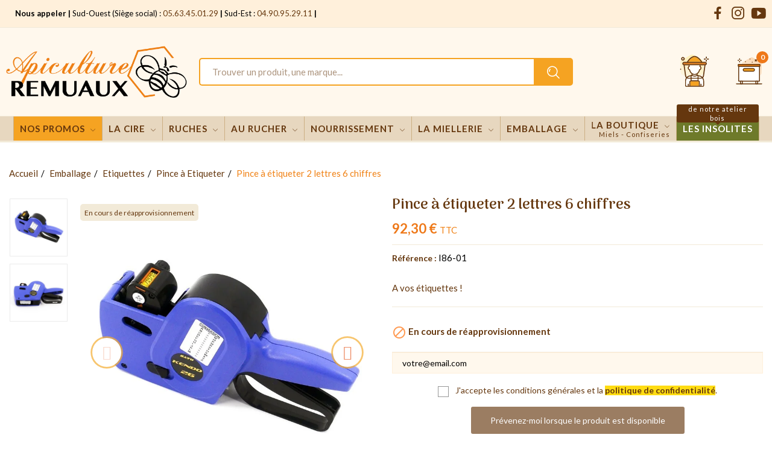

--- FILE ---
content_type: text/html; charset=utf-8
request_url: https://apiculture-remuaux.fr/produit/pince-a-etiqueter-2-lettres-6-chiffres
body_size: 21850
content:
<!doctype html><html lang="fr-FR"><head><meta charset="utf-8"><meta http-equiv="x-ua-compatible" content="ie=edge"><link rel="canonical" href="https://apiculture-remuaux.fr/produit/pince-a-etiqueter-2-lettres-6-chiffres"><title>Pince à étiqueter 2 lettres 6 chiffres</title> <script id='lgcookieslaw_script_gtm'>window.dataLayer = window.dataLayer || [];
        function gtag(){
            dataLayer.push(arguments);
        }

        gtag('consent', 'default', {
            'ad_storage': 'granted',
            'ad_user_data': 'granted',
            'ad_personalization': 'granted',
            'analytics_storage': 'granted',
            'personalization_storage': 'granted',
            'security_storage': 'granted'
        });</script> <meta name="description" content="A vos étiquettes !"><meta name="keywords" content="pince étiqueter lettres"><meta name="robots" content="index,index"><link rel="canonical" href="https://apiculture-remuaux.fr/produit/pince-a-etiqueter-2-lettres-6-chiffres"><meta property="og:title" content="Pince à étiqueter 2 lettres 6 chiffres" /><meta property="og:description" content="A vos étiquettes !" /><meta property="og:url" content="https://apiculture-remuaux.fr/produit/pince-a-etiqueter-2-lettres-6-chiffres" /><meta property="og:site_name" content="Apiculture Remuaux" /><meta name="viewport" content="width=device-width, initial-scale=1"><link rel="icon" type="image/vnd.microsoft.icon" href="https://apiculture-remuaux.fr/img/favicon.ico?1675868228"><link rel="shortcut icon" type="image/x-icon" href="https://apiculture-remuaux.fr/img/favicon.ico?1675868228"> <script type="text/javascript">var CLOSE = "Close Categories";
        var MORE = "More Categories";
        var always_load_content = false;
        var contact_url = "\/modules\/customshippingrate\/sendtostore_ajax.php";
        var customer_email = null;
        var customshippingrate_carrier_id = 125;
        var customshippingrate_customer_label = "N\u00b0 de client";
        var customshippingrate_message = "Merci de fournir un devis pour l&#039;exp&eacute;dition du panier";
        var customshippingrate_send_error = "D&eacute;sol&eacute;, une erreur s&#039;est produite lors de l&#039;envoi du message.";
        var customshippingrate_send_success = "Merci, nous vous recontacterons dans les meilleurs d&eacute;lais avec les frais de port pour votre commande.";
        var customshippingrate_shipping_price = false;
        var customshippingrate_token = "4c1ce3a87e85f935fbd16d2977e9fc3900e80dfe";
        var etsSeoFo = {"currentController":"product","conf":{"removeId":true}};
        var evercontact_link = "https:\/\/apiculture-remuaux.fr\/module\/everblock\/contact?token=088c63e070c6118a2f89b920de1988d1";
        var evermodal_link = "https:\/\/apiculture-remuaux.fr\/module\/everblock\/modal?token=088c63e070c6118a2f89b920de1988d1";
        var id_address_delivery = 0;
        var id_cart = 0;
        var id_contact = "5";
        var id_customer = 0;
        var id_lang = 1;
        var pday_text = "day";
        var pdays_text = "days";
        var phour_text = "hour";
        var phours_text = "hours";
        var pmin_text = "min";
        var pmins_text = "mins";
        var pos_cart_count = 0;
        var pos_subscription = "https:\/\/apiculture-remuaux.fr\/module\/posthemeoptions\/subscription";
        var possearch_number = 10;
        var prestashop = {"cart":null,"currency":{"id":1,"name":"Euro","iso_code":"EUR","iso_code_num":"978","sign":"\u20ac"},"customer":{"lastname":null,"firstname":null,"email":null,"last_passwd_gen":null,"birthday":null,"newsletter":null,"newsletter_date_add":null,"ip_registration_newsletter":null,"optin":null,"website":null,"company":null,"siret":null,"ape":null,"outstanding_allow_amount":0,"max_payment_days":0,"active":true,"note":null,"is_guest":false,"id_shop":null,"id_shop_group":null,"id_default_group":1,"date_add":null,"date_upd":null,"reset_password_token":null,"reset_password_validity":null,"is_logged":false,"gender":null,"type":null,"name":null,"id":null,"risk":null,"addresses":null},"language":{"name":"Fran\u00e7ais (French)","iso_code":"fr","locale":"fr-FR","language_code":"fr","is_rtl":"0","date_format_lite":"d\/m\/Y","date_format_full":"d\/m\/Y H:i:s","id":1},"page":{"title":"","canonical":"https:\/\/apiculture-remuaux.fr\/produit\/pince-a-etiqueter-2-lettres-6-chiffres","meta":{"title":"Pince \u00e0 \u00e9tiqueter 2 lettres 6 chiffres","description":"A vos \u00e9tiquettes !","keywords":"pince \u00e9tiqueter lettres","robots":"index"},"page_name":"product","body_classes":{"lang-fr":true,"lang-rtl":false,"country-FR":true,"currency-EUR":true,"layout-full-width":true,"page-product":true,"tax-display-enabled":true,"product-id-7479":true,"product-Pince \u00e0 \u00e9tiqueter 2 lettres 6 chiffres":true,"product-id-category-1412":true,"product-id-manufacturer-0":true,"product-id-supplier-0":true,"product-available-for-order":true},"admin_notifications":[]},"shop":{"name":"Apiculture Remuaux","logo":"https:\/\/apiculture-remuaux.fr\/img\/logo-1675868029.jpg","stores_icon":"https:\/\/apiculture-remuaux.fr\/img\/logo_stores.png","favicon":"https:\/\/apiculture-remuaux.fr\/img\/favicon.ico"},"urls":{"base_url":"https:\/\/apiculture-remuaux.fr\/","current_url":"https:\/\/apiculture-remuaux.fr\/produit\/pince-a-etiqueter-2-lettres-6-chiffres","shop_domain_url":"https:\/\/apiculture-remuaux.fr","img_ps_url":"https:\/\/apiculture-remuaux.fr\/img\/","img_cat_url":"https:\/\/apiculture-remuaux.fr\/img\/c\/","img_lang_url":"https:\/\/apiculture-remuaux.fr\/img\/l\/","img_prod_url":"https:\/\/apiculture-remuaux.fr\/img\/p\/","img_manu_url":"https:\/\/apiculture-remuaux.fr\/img\/m\/","img_sup_url":"https:\/\/apiculture-remuaux.fr\/img\/su\/","img_ship_url":"https:\/\/apiculture-remuaux.fr\/img\/s\/","img_store_url":"https:\/\/apiculture-remuaux.fr\/img\/st\/","img_col_url":"https:\/\/apiculture-remuaux.fr\/img\/co\/","img_url":"https:\/\/apiculture-remuaux.fr\/themes\/theme_apiweb\/assets\/img\/","css_url":"https:\/\/apiculture-remuaux.fr\/themes\/theme_apiweb\/assets\/css\/","js_url":"https:\/\/apiculture-remuaux.fr\/themes\/theme_apiweb\/assets\/js\/","pic_url":"https:\/\/apiculture-remuaux.fr\/upload\/","pages":{"address":"https:\/\/apiculture-remuaux.fr\/adresse","addresses":"https:\/\/apiculture-remuaux.fr\/adresses","authentication":"https:\/\/apiculture-remuaux.fr\/connexion","cart":"https:\/\/apiculture-remuaux.fr\/panier","category":"https:\/\/apiculture-remuaux.fr\/index.php?controller=category","cms":"https:\/\/apiculture-remuaux.fr\/index.php?controller=cms","contact":"https:\/\/apiculture-remuaux.fr\/index.php?controller=contact","discount":"https:\/\/apiculture-remuaux.fr\/reduction","guest_tracking":"https:\/\/apiculture-remuaux.fr\/suivi-commande-invite","history":"https:\/\/apiculture-remuaux.fr\/historique-commandes","identity":"https:\/\/apiculture-remuaux.fr\/identite","index":"https:\/\/apiculture-remuaux.fr\/","my_account":"https:\/\/apiculture-remuaux.fr\/mon-compte","order_confirmation":"https:\/\/apiculture-remuaux.fr\/confirmation-commande","order_detail":"https:\/\/apiculture-remuaux.fr\/index.php?controller=order-detail","order_follow":"https:\/\/apiculture-remuaux.fr\/suivi-commande","order":"https:\/\/apiculture-remuaux.fr\/commande","order_return":"https:\/\/apiculture-remuaux.fr\/index.php?controller=order-return","order_slip":"https:\/\/apiculture-remuaux.fr\/avoirs","pagenotfound":"https:\/\/apiculture-remuaux.fr\/page-introuvable","password":"https:\/\/apiculture-remuaux.fr\/recuperation-mot-de-passe","pdf_invoice":"https:\/\/apiculture-remuaux.fr\/index.php?controller=pdf-invoice","pdf_order_return":"https:\/\/apiculture-remuaux.fr\/index.php?controller=pdf-order-return","pdf_order_slip":"https:\/\/apiculture-remuaux.fr\/index.php?controller=pdf-order-slip","prices_drop":"https:\/\/apiculture-remuaux.fr\/index.php?controller=prices-drop","product":"https:\/\/apiculture-remuaux.fr\/index.php?controller=product","search":"https:\/\/apiculture-remuaux.fr\/recherche","sitemap":"https:\/\/apiculture-remuaux.fr\/plan-site","stores":"https:\/\/apiculture-remuaux.fr\/index.php?controller=stores","supplier":"https:\/\/apiculture-remuaux.fr\/fournisseur","register":"https:\/\/apiculture-remuaux.fr\/connexion?create_account=1","order_login":"https:\/\/apiculture-remuaux.fr\/commande?login=1"},"alternative_langs":[],"theme_assets":"\/themes\/theme_apiweb\/assets\/","actions":{"logout":"https:\/\/apiculture-remuaux.fr\/?mylogout="},"no_picture_image":{"bySize":{"small_default":{"url":"https:\/\/apiculture-remuaux.fr\/img\/p\/fr-default-small_default.jpg","width":98,"height":98},"cart_default":{"url":"https:\/\/apiculture-remuaux.fr\/img\/p\/fr-default-cart_default.jpg","width":125,"height":125},"home_default":{"url":"https:\/\/apiculture-remuaux.fr\/img\/p\/fr-default-home_default.jpg","width":400,"height":400},"medium_default":{"url":"https:\/\/apiculture-remuaux.fr\/img\/p\/fr-default-medium_default.jpg","width":600,"height":600},"large_default":{"url":"https:\/\/apiculture-remuaux.fr\/img\/p\/fr-default-large_default.jpg","width":800,"height":800}},"small":{"url":"https:\/\/apiculture-remuaux.fr\/img\/p\/fr-default-small_default.jpg","width":98,"height":98},"medium":{"url":"https:\/\/apiculture-remuaux.fr\/img\/p\/fr-default-home_default.jpg","width":400,"height":400},"large":{"url":"https:\/\/apiculture-remuaux.fr\/img\/p\/fr-default-large_default.jpg","width":800,"height":800},"legend":""}},"configuration":{"display_taxes_label":true,"display_prices_tax_incl":true,"is_catalog":false,"show_prices":true,"opt_in":{"partner":false},"quantity_discount":{"type":"price","label":"Prix unitaire"},"voucher_enabled":0,"return_enabled":0},"field_required":[],"breadcrumb":{"links":[{"title":"Accueil","url":"https:\/\/apiculture-remuaux.fr\/"},{"title":"Emballage","url":"https:\/\/apiculture-remuaux.fr\/categorie\/emballage"},{"title":"Etiquettes","url":"https:\/\/apiculture-remuaux.fr\/categorie\/etiquettes"},{"title":"Pince \u00e0 Etiqueter","url":"https:\/\/apiculture-remuaux.fr\/categorie\/pince-a-etiqueter"},{"title":"Pince \u00e0 \u00e9tiqueter 2 lettres 6 chiffres","url":"https:\/\/apiculture-remuaux.fr\/produit\/pince-a-etiqueter-2-lettres-6-chiffres"}],"count":5},"link":{"protocol_link":"https:\/\/","protocol_content":"https:\/\/"},"time":1768842461,"static_token":"40a0bb9175269fd73f3deb83b49287fb","token":"3984016e381931d88c5c62c3e715ddff","debug":false};
        var psec_text = "sec";
        var psecs_text = "secs";
        var psemailsubscription_subscription = "https:\/\/apiculture-remuaux.fr\/module\/ps_emailsubscription\/subscription";
        var psr_icon_color = "#F19D76";
        var ssIsCeInstalled = true;
        var ss_link_image_webp = "https:\/\/apiculture-remuaux.fr\/modules\/ets_superspeed\/views\/img\/en.webp";</script> <link rel="stylesheet" href="https://apiculture-remuaux.fr/themes/theme_apiweb/assets/css/theme.css" media="all"><link rel="stylesheet" href="https://apiculture-remuaux.fr/modules/blockreassurance/views/dist/front.css" media="all"><link rel="stylesheet" href="https://apiculture-remuaux.fr/modules/ps_socialfollow/views/css/ps_socialfollow.css" media="all"><link rel="stylesheet" href="https://apiculture-remuaux.fr/themes/theme_apiweb/modules/ps_searchbar/ps_searchbar.css" media="all"><link rel="stylesheet" href="https://fonts.googleapis.com/css2?family=Lato:ital,wght@0,300;0,400;0,900;1,400" media="all"><link rel="stylesheet" href="https://fonts.googleapis.com/css2?family=Arima+Madurai:wght@300;400;700" media="all"><link rel="stylesheet" href="https://apiculture-remuaux.fr/modules/creativeelements/views/css/frontend.min.css?v=2.9.14" media="all"><link rel="stylesheet" href="https://apiculture-remuaux.fr/modules/creativeelements/views/css/ce/10010000.css?v=1764235744" media="all"><link rel="stylesheet" href="https://apiculture-remuaux.fr/modules/creativeelements/views/css/ce/6010000.css?v=1760532678" media="all"><link rel="stylesheet" href="https://fonts.googleapis.com/css?family=Lato:100,100italic,200,200italic,300,300italic,400,400italic,500,500italic,600,600italic,700,700italic,800,800italic,900,900italic%7CArima+Madurai:100,100italic,200,200italic,300,300italic,400,400italic,500,500italic,600,600italic,700,700italic,800,800italic,900,900italic&amp;display=swap" media="all"><link rel="stylesheet" href="https://apiculture-remuaux.fr/modules/creativeelements/views/lib/animations/animations.min.css?v=2.9.14" media="all"><link rel="stylesheet" href="https://apiculture-remuaux.fr/modules/creativeelements/views/lib/ceicons/ceicons.min.css?v=2.9.14" media="all"><link rel="stylesheet" href="https://apiculture-remuaux.fr/modules/creativeelements/views/lib/font-awesome/css/v4-shims.min.css?v=6.2" media="all"><link rel="stylesheet" href="https://apiculture-remuaux.fr/modules/creativeelements/views/css/ce/17010000.css?v=1736500789" media="all"><link rel="stylesheet" href="https://apiculture-remuaux.fr/modules/creativeelements/views/lib/font-awesome/css/regular.min.css?v=6.2" media="all"><link rel="stylesheet" href="https://apiculture-remuaux.fr/modules/creativeelements/views/lib/font-awesome/css/solid.min.css?v=6.2" media="all"><link rel="stylesheet" href="https://apiculture-remuaux.fr/modules/creativeelements/views/lib/font-awesome/css/brands.min.css?v=6.2" media="all"><link rel="stylesheet" href="https://apiculture-remuaux.fr/modules/ets_superspeed/views/css/ets_superspeed.css" media="all"><link rel="stylesheet" href="https://apiculture-remuaux.fr/modules/ets_superspeed/views/css/hide.css" media="all"><link rel="stylesheet" href="https://apiculture-remuaux.fr/modules/lgcookieslaw/views/css/plugins/tooltipster/tooltipster.bundle.min.css" media="all"><link rel="stylesheet" href="https://apiculture-remuaux.fr/modules/lgcookieslaw/views/css/plugins/tooltipster/tooltipster.borderless.min.css" media="all"><link rel="stylesheet" href="https://apiculture-remuaux.fr/modules/lgcookieslaw/views/css/lgcookieslaw_1_1.css" media="all"><link rel="stylesheet" href="https://apiculture-remuaux.fr/modules/lgcookieslaw/views/css/front.css" media="all"><link rel="stylesheet" href="https://apiculture-remuaux.fr/modules/lgcookieslaw/views/css/plugins/fancybox/jquery.fancybox.css" media="all"><link rel="stylesheet" href="https://apiculture-remuaux.fr/modules/productcomments/views/css/productcomments.css" media="all"><link rel="stylesheet" href="https://apiculture-remuaux.fr/modules/ybc_blog/views/css/blog_all.css" media="all"><link rel="stylesheet" href="https://apiculture-remuaux.fr/modules/ybc_blog/views/css/slick.css" media="all"><link rel="stylesheet" href="https://apiculture-remuaux.fr/modules/ybc_blog/views/css/prettyPhoto.css" media="all"><link rel="stylesheet" href="https://apiculture-remuaux.fr/modules/ybc_blog/views/css/product.css" media="all"><link rel="stylesheet" href="https://apiculture-remuaux.fr/modules/ybc_blog/views/css/custom.css" media="all"><link rel="stylesheet" href="https://apiculture-remuaux.fr/modules/gformbuilderpro/views/css/front/jquery.minicolors.css" media="all"><link rel="stylesheet" href="https://apiculture-remuaux.fr/modules/gformbuilderpro/views/css/front/gformbuilderpro.css" media="all"><link rel="stylesheet" href="https://apiculture-remuaux.fr/modules/gformbuilderpro/views/css/front/customcss/mycss_1.css" media="all"><link rel="stylesheet" href="https://apiculture-remuaux.fr/modules/gformbuilderpro/views/css/front/customcss/mycss_3.css" media="all"><link rel="stylesheet" href="https://apiculture-remuaux.fr/modules/gformbuilderpro/views/css/front/customcss/mycss_4.css" media="all"><link rel="stylesheet" href="https://apiculture-remuaux.fr/modules/gformbuilderpro/views/css/front/customcss/mycss_5.css" media="all"><link rel="stylesheet" href="https://apiculture-remuaux.fr/modules/gformbuilderpro/views/css/front/customcss/mycss_6.css" media="all"><link rel="stylesheet" href="https://apiculture-remuaux.fr/modules/gformbuilderpro/views/css/front/customcss/mycss_7.css" media="all"><link rel="stylesheet" href="https://apiculture-remuaux.fr/modules/gformbuilderpro/views/css/front/customcss/mycss_8.css" media="all"><link rel="stylesheet" href="https://apiculture-remuaux.fr/modules/ets_extraproducttabs/views/css/product_front.css" media="all"><link rel="stylesheet" href="https://apiculture-remuaux.fr/modules/ets_banneranywhere/views/css/front.css" media="all"><link rel="stylesheet" href="https://apiculture-remuaux.fr/modules/seosaproductlabels/views/css/seosaproductlabels.css" media="all"><link rel="stylesheet" href="https://apiculture-remuaux.fr/modules/posrotatorimg/css/posrotatorimg.css" media="all"><link rel="stylesheet" href="https://apiculture-remuaux.fr/modules/posthemeoptions//views/css/front.css" media="all"><link rel="stylesheet" href="https://apiculture-remuaux.fr/modules/posthemeoptions/views/css/posthemeoptions_s_1.css" media="all"><link rel="stylesheet" href="https://apiculture-remuaux.fr/modules/posmegamenu/views/css/posmegamenu_s_1.css" media="all"><link rel="stylesheet" href="https://apiculture-remuaux.fr/modules/posvegamenu/views/css/posvegamenu_s_1.css" media="all"><link rel="stylesheet" href="https://apiculture-remuaux.fr/modules/possizechart/assets/css/possizechart.css" media="all"><link rel="stylesheet" href="https://apiculture-remuaux.fr/modules/minpurchase/views/css/front.css" media="all"><link rel="stylesheet" href="https://apiculture-remuaux.fr/modules/bontextslider//views/css/bontextslider_front.css" media="all"><link rel="stylesheet" href="https://apiculture-remuaux.fr/modules/bontextslider/views/css/slick.css" media="all"><link rel="stylesheet" href="https://apiculture-remuaux.fr/modules/bontextslider/views/css/slick-theme.css" media="all"><link rel="stylesheet" href="https://apiculture-remuaux.fr/js/jquery/ui/themes/base/minified/jquery-ui.min.css" media="all"><link rel="stylesheet" href="https://apiculture-remuaux.fr/js/jquery/ui/themes/base/minified/jquery.ui.theme.min.css" media="all"><link rel="stylesheet" href="https://apiculture-remuaux.fr/js/jquery/plugins/fancybox/jquery.fancybox.css" media="all"><link rel="stylesheet" href="https://apiculture-remuaux.fr/modules/everblock/views/css/everblock.css" media="all"><link rel="stylesheet" href="https://apiculture-remuaux.fr/modules/customshippingrate/views/css/customshippingrate17.css" media="all"><link rel="stylesheet" href="https://apiculture-remuaux.fr/themes/theme_apiweb/assets/css/custom.css" media="all"> <script>var ceFrontendConfig = {"environmentMode":{"edit":false,"wpPreview":false},"is_rtl":false,"breakpoints":{"xs":0,"sm":480,"md":768,"lg":1025,"xl":1440,"xxl":1600},"version":"2.9.14","urls":{"assets":"\/modules\/creativeelements\/views\/"},"productQuickView":0,"settings":{"page":[],"general":{"elementor_global_image_lightbox":"1","elementor_lightbox_enable_counter":"yes","elementor_lightbox_enable_fullscreen":"yes","elementor_lightbox_enable_zoom":"yes","elementor_lightbox_title_src":"title","elementor_lightbox_description_src":"caption"},"editorPreferences":[]},"post":{"id":"7479030101","title":"Pince%20%C3%A0%20%C3%A9tiqueter%202%20lettres%206%20chiffres","excerpt":""}};</script> <link rel="preload" href="/modules/creativeelements/views/lib/ceicons/fonts/ceicons.woff2?fj664s" as="font" type="font/woff2" crossorigin>  <script type="text/javascript">var sp_link_base ='https://apiculture-remuaux.fr';</script> <style>.layered_filter_ul .radio,.layered_filter_ul .checkbox {
    display: inline-block;
}
.ets_speed_dynamic_hook .cart-products-count{
    display:none!important;
}
.ets_speed_dynamic_hook .ajax_cart_quantity ,.ets_speed_dynamic_hook .ajax_cart_product_txt,.ets_speed_dynamic_hook .ajax_cart_product_txt_s{
    display:none!important;
}
.ets_speed_dynamic_hook .shopping_cart > a:first-child:after {
    display:none!important;
}</style><meta data-module="adp-microdatos-opengraph-begin_p17v4.3.3" /><meta property="og:url" content="https://apiculture-remuaux.fr/produit/pince-a-etiqueter-2-lettres-6-chiffres" /><meta property="og:title" content="Pince à étiqueter 2 lettres 6 chiffres" /><meta property="og:description" content="A vos étiquettes !" /><meta property="og:site_name" content="Apiculture Remuaux" /><meta property="og:locale" content="fr" /><meta property="og:type" content="product" /><meta property="product:retailer_item_id" content="I86-01"/><meta property="og:image" content="https://apiculture-remuaux.fr/836-large_default/pince-a-etiqueter-2-lettres-6-chiffres.webp"/><meta property="og:image:type" content="image/jpeg"/><meta property="og:image:width" content="800"/><meta property="og:image:height" content="800"/><meta property="og:image:alt" content="Pince à étiqueter 2 lettres 6 chiffres"/><meta property="product:availability" content="out of stock"/><meta property="product:condition" content="new" /><meta property="product:price:amount" content="92.30" /><meta property="product:price:currency" content="EUR" /><meta property="product:weight:value" content="0.440000"/><meta property="product:weight:units" content="kg"/><meta name="twitter:card" content="summary_large_image"><meta name="twitter:title" content="Pince à étiqueter 2 lettres 6 chiffres"><meta name="twitter:description" content="A vos étiquettes !"><meta property="twitter:image" content="https://apiculture-remuaux.fr/836-large_default/pince-a-etiqueter-2-lettres-6-chiffres.webp"/><meta property="twitter:image:alt" content="Pince à étiqueter 2 lettres 6 chiffres"/><meta name="twitter:site" content="Apiculture Remuaux"><meta name="twitter:creator" content="Apiculture Remuaux"><meta name="twitter:domain" content="https://apiculture-remuaux.fr/produit/pince-a-etiqueter-2-lettres-6-chiffres"><meta data-module="adp-microdatos-opengraph-end_p17v4.3.3" />  <script type="application/ld+json" id="adpmicrodatos-organization-ps17v4.3.3">{
    "name" : "Apiculture Remuaux",
    "url" : "https://apiculture-remuaux.fr/",
    "logo" : [
    	{

    	"@type" : "ImageObject",
    	"url" : "https://apiculture-remuaux.fr/img/logo-1675868029.jpg"
    	}
    ],
    "email" : "web@apiculture-remuaux.fr",
			"address": {
	    "@type": "PostalAddress",
	    "addressLocality": "Saint-Ju\u00e9ry",
	    "postalCode": "81160",
	    "streetAddress": "3 avenue Andr\u00e9-Jacques Boussac",
	    "addressRegion": "El Bayadh",
	    "addressCountry": "FR"
	},
			"contactPoint" : [
		{
			"@type" : "ContactPoint",
	    	"telephone" : "05 63 45 01 29",
	    	"contactType" : "customer service",
			"contactOption": "TollFree",
	    	"availableLanguage": [ 
	    			    				    				"Français (French)"
	    				    			    	]
	    } 
	],
			
	"@context": "http://schema.org",
	"@type" : "Organization"
}</script>  <script type="application/ld+json" id="adpmicrodatos-webpage-ps17v4.3.3">{
    "@context": "http://schema.org",
    "@type" : "WebPage",
    "isPartOf": [{
        "@type":"WebSite",
        "url":  "https://apiculture-remuaux.fr/",
        "name": "Apiculture Remuaux"
    }],
    "name": "Pince \u00e0 \u00e9tiqueter 2 lettres 6 chiffres",
    "url": "https://apiculture-remuaux.fr/produit/pince-a-etiqueter-2-lettres-6-chiffres"
}</script>  <script type="application/ld+json" id="adpmicrodatos-breadcrumblist-ps17v4.3.3">{
        "itemListElement": [
            {
                "item": "https://apiculture-remuaux.fr/",
                "name": "Accueil",
                "position": 1,
                "@type": "ListItem"
            }, 
            {
                "item": "https://apiculture-remuaux.fr/categorie/emballage",
                "name": "Emballage",
                "position": 2,
                "@type": "ListItem"
            }, 
            {
                "item": "https://apiculture-remuaux.fr/categorie/etiquettes",
                "name": "Etiquettes",
                "position": 3,
                "@type": "ListItem"
            }, 
            {
                "item": "https://apiculture-remuaux.fr/categorie/pince-a-etiqueter",
                "name": "Pince \u00e0 Etiqueter",
                "position": 4,
                "@type": "ListItem"
            } 
        ],
        "@context": "https://schema.org/",
        "@type": "BreadcrumbList"
    }</script>  <script type="application/ld+json" id="adpmicrodatos-product-ps17v4.3.3">{
    "name": "Pince \u00e0 \u00e9tiqueter 2 lettres 6 chiffres",
    "image": ["https:\/\/apiculture-remuaux.fr\/836-large_default\/pince-a-etiqueter-2-lettres-6-chiffres.webp","https:\/\/apiculture-remuaux.fr\/837-large_default\/pince-a-etiqueter-2-lettres-6-chiffres.webp"],
    "url": "https://apiculture-remuaux.fr/produit/pince-a-etiqueter-2-lettres-6-chiffres",
    "productID": "I86-01",
    "category": "pince-a-etiqueter",
    "sku": "I86-01",
    "description": "A vos \u00e9tiquettes !",
    "offers": {
    "availability": "https://schema.org/OutOfStock",
        "price": "92.30",
        "priceCurrency": "EUR",
        "url": "https://apiculture-remuaux.fr/produit/pince-a-etiqueter-2-lettres-6-chiffres",
              "itemCondition": "https://schema.org/NewCondition",
                "seller":{
            "name": "Apiculture Remuaux",
            "@type": "Organization"
        },
          "@type": "Offer"
  },    "@context": "https://schema.org/",
    "@type": "Product"
}</script> <script type="text/javascript">var unlike_text ="Unliké ce post";
var like_text ="Comme ce poste";
var baseAdminDir ='//';
var ybc_blog_product_category ='0';
var ybc_blog_polls_g_recaptcha = false;</script> <style>.seosa_label_hint_1 {
            display: none;
            position: absolute;
            background: #000000;
            color: white;
            border-radius: 3px;
                            top: 80px;
                        z-index: 1000;
            opacity: 1;
            width: 150px;
            padding: 5px;
        }
        .seosa_label_hint_1:after {
            border-bottom: solid transparent 7px;
            border-top: solid transparent 7px;
                  top: 10%;
            content: " ";
            height: 0;
                    position: absolute;
            width: 0;
        }</style><style>.seosa_label_hint_3 {
            display: none;
            position: absolute;
            background: #000000;
            color: white;
            border-radius: 3px;
                            top: 80px;
                        z-index: 1000;
            opacity: 1;
            width: 150px;
            padding: 5px;
        }
        .seosa_label_hint_3:after {
            border-bottom: solid transparent 7px;
            border-top: solid transparent 7px;
                  top: 10%;
            content: " ";
            height: 0;
                    position: absolute;
            width: 0;
        }</style><style>.seosa_label_hint_5 {
            display: none;
            position: absolute;
            background: #000000;
            color: white;
            border-radius: 3px;
                            top: 80px;
                        z-index: 1000;
            opacity: 1;
            width: 150px;
            padding: 5px;
        }
        .seosa_label_hint_5:after {
            border-bottom: solid transparent 7px;
            border-top: solid transparent 7px;
                  top: 10%;
            content: " ";
            height: 0;
                    position: absolute;
            width: 0;
        }</style><style>.seosa_label_hint_7 {
            display: none;
            position: absolute;
            background: #000000;
            color: white;
            border-radius: 3px;
                            top: 80px;
                        z-index: 1000;
            opacity: 1;
            width: 150px;
            padding: 5px;
        }
        .seosa_label_hint_7:after {
            border-bottom: solid transparent 7px;
            border-top: solid transparent 7px;
                  top: 10%;
            content: " ";
            height: 0;
                    position: absolute;
            width: 0;
        }</style><style>.seosa_label_hint_10 {
            display: none;
            position: absolute;
            background: #000000;
            color: white;
            border-radius: 3px;
                            top: 80px;
                        z-index: 1000;
            opacity: 1;
            width: 150px;
            padding: 5px;
        }
        .seosa_label_hint_10:after {
            border-bottom: solid transparent 7px;
            border-top: solid transparent 7px;
                  top: 10%;
            content: " ";
            height: 0;
                    position: absolute;
            width: 0;
        }</style><style>.seosa_label_hint_17 {
            display: none;
            position: absolute;
            background: #000000;
            color: white;
            border-radius: 3px;
                            top: 80px;
                        z-index: 1000;
            opacity: 1;
            width: 150px;
            padding: 5px;
        }
        .seosa_label_hint_17:after {
            border-bottom: solid transparent 7px;
            border-top: solid transparent 7px;
                  top: 10%;
            content: " ";
            height: 0;
                    position: absolute;
            width: 0;
        }</style><style>.seosa_label_hint_19 {
            display: none;
            position: absolute;
            background: #000000;
            color: white;
            border-radius: 3px;
                            top: 0;
                          right: -10px;
                margin-right: -150px;
                                z-index: 1000;
            opacity: 1;
            width: 150px;
            padding: 5px;
        }
        .seosa_label_hint_19:after {
            border-bottom: solid transparent 7px;
            border-top: solid transparent 7px;
                    border-right: solid #000000 10px;
                    top: 10%;
            content: " ";
            height: 0;
                    right: 100%;
                      position: absolute;
            width: 0;
        }</style><style>.seosa_label_hint_20 {
            display: none;
            position: absolute;
            background: #000000;
            color: white;
            border-radius: 3px;
                            top: 0;
                          right: -10px;
                margin-right: -150px;
                                z-index: 1000;
            opacity: 1;
            width: 150px;
            padding: 5px;
        }
        .seosa_label_hint_20:after {
            border-bottom: solid transparent 7px;
            border-top: solid transparent 7px;
                    border-right: solid #000000 10px;
                    top: 10%;
            content: " ";
            height: 0;
                    right: 100%;
                      position: absolute;
            width: 0;
        }</style><style>.seosa_label_hint_21 {
            display: none;
            position: absolute;
            background: #fbed00;
            color: #000000;
            border-radius: 3px;
                            top: 0;
                          left: -10px;
                margin-left: -150px;
                                z-index: 1000;
            opacity: 1;
            width: 150px;
            padding: 5px;
        }
        .seosa_label_hint_21:after {
            border-bottom: solid transparent 7px;
            border-top: solid transparent 7px;
                    border-left: solid #fbed00 10px;
                    top: 10%;
            content: " ";
            height: 0;
                    left: 100%;
                      position: absolute;
            width: 0;
        }</style> <script type="text/javascript">var ets_tc_link_ajax ='https://apiculture-remuaux.fr/module/ets_trackingcustomer/ajax?token=hdo8ww8r9446';</script> <meta id="js-rcpgtm-tracking-config" data-tracking-data="%7B%22bing%22%3A%7B%22tracking_id%22%3A%22%22%2C%22feed%22%3A%7B%22id_product_prefix%22%3A%22%22%2C%22id_product_source_key%22%3A%22id_product%22%2C%22id_variant_prefix%22%3A%22%22%2C%22id_variant_source_key%22%3A%22id_attribute%22%7D%7D%2C%22context%22%3A%7B%22browser%22%3A%7B%22device_type%22%3A1%7D%2C%22localization%22%3A%7B%22id_country%22%3A8%2C%22country_code%22%3A%22FR%22%2C%22id_currency%22%3A1%2C%22currency_code%22%3A%22EUR%22%2C%22id_lang%22%3A1%2C%22lang_code%22%3A%22fr%22%7D%2C%22page%22%3A%7B%22controller_name%22%3A%22product%22%2C%22products_per_page%22%3A12%2C%22category%22%3A%5B%5D%2C%22search_term%22%3A%22%22%7D%2C%22shop%22%3A%7B%22id_shop%22%3A1%2C%22shop_name%22%3A%22Apiculture%20Remuaux%22%2C%22base_dir%22%3A%22https%3A%2F%2Fapiculture-remuaux.fr%2F%22%7D%2C%22tracking_module%22%3A%7B%22module_name%22%3A%22rcpgtagmanager%22%2C%22module_version%22%3A%224.4.4%22%2C%22checkout_module%22%3A%7B%22module%22%3A%22default%22%2C%22controller%22%3A%22order%22%7D%2C%22service_version%22%3A%221%22%2C%22token%22%3A%22729996717db2304c5b511f07161eb2c6%22%7D%2C%22user%22%3A%5B%5D%7D%2C%22criteo%22%3A%7B%22tracking_id%22%3A%22%22%2C%22feed%22%3A%7B%22id_product_prefix%22%3A%22%22%2C%22id_product_source_key%22%3A%22id_product%22%2C%22id_variant_prefix%22%3A%22%22%2C%22id_variant_source_key%22%3A%22id_attribute%22%7D%7D%2C%22facebook%22%3A%7B%22tracking_id%22%3A%229681601798630077%22%2C%22feed%22%3A%7B%22id_product_prefix%22%3A%22%22%2C%22id_product_source_key%22%3A%22id_product%22%2C%22id_variant_prefix%22%3A%22%22%2C%22id_variant_source_key%22%3A%22id_attribute%22%7D%7D%2C%22ga4%22%3A%7B%22tracking_id%22%3A%22G-GGPTL9RJMH%22%2C%22server_container_url%22%3A%22%22%2C%22is_url_passthrough%22%3Atrue%2C%22is_data_import%22%3Afalse%7D%2C%22gads%22%3A%7B%22tracking_id%22%3A%22%22%2C%22merchant_id%22%3A%22%22%2C%22conversion_labels%22%3A%7B%22create_account%22%3A%22%22%2C%22product_view%22%3A%22%22%2C%22add_to_cart%22%3A%22%22%2C%22begin_checkout%22%3A%22%22%2C%22purchase%22%3A%22%22%7D%2C%22retail%22%3A%7B%22id_product_prefix%22%3A%22%22%2C%22id_product_source_key%22%3A%22id_product%22%2C%22id_variant_prefix%22%3A%22%22%2C%22id_variant_source_key%22%3A%22id_attribute%22%7D%2C%22custom%22%3A%7B%22is_enabled%22%3Afalse%2C%22id_product_prefix%22%3A%22%22%2C%22id_product_source_key%22%3A%22id_product%22%2C%22id_variant_prefix%22%3A%22%22%2C%22id_variant_source_key%22%3A%22id_attribute%22%2C%22is_id2%22%3Afalse%7D%7D%2C%22gtm%22%3A%7B%22tracking_id%22%3A%22GTM-PHBKVGPT%22%2C%22is_internal_traffic%22%3Afalse%2C%22script_url%22%3A%22%22%2C%22data_layer_name%22%3A%22%22%2C%22id_parameter%22%3A%22%22%2C%22override_tracking_id%22%3A%22%22%7D%2C%22kelkoo%22%3A%7B%22tracking_list%22%3A%5B%5D%2C%22feed%22%3A%7B%22id_product_prefix%22%3A%22%22%2C%22id_product_source_key%22%3A%22id_product%22%2C%22id_variant_prefix%22%3A%22%22%2C%22id_variant_source_key%22%3A%22id_attribute%22%7D%7D%2C%22pinterest%22%3A%7B%22tracking_id%22%3A%22%22%2C%22feed%22%3A%7B%22id_product_prefix%22%3A%22%22%2C%22id_product_source_key%22%3A%22id_product%22%2C%22id_variant_prefix%22%3A%22%22%2C%22id_variant_source_key%22%3A%22id_attribute%22%7D%7D%2C%22tiktok%22%3A%7B%22tracking_id%22%3A%22%22%2C%22feed%22%3A%7B%22id_product_prefix%22%3A%22%22%2C%22id_product_source_key%22%3A%22id_product%22%2C%22id_variant_prefix%22%3A%22%22%2C%22id_variant_source_key%22%3A%22id_attribute%22%7D%7D%2C%22twitter%22%3A%7B%22tracking_id%22%3A%22%22%2C%22events%22%3A%7B%22add_to_cart_id%22%3A%22%22%2C%22payment_info_id%22%3A%22%22%2C%22checkout_initiated_id%22%3A%22%22%2C%22product_view_id%22%3A%22%22%2C%22lead_id%22%3A%22%22%2C%22purchase_id%22%3A%22%22%2C%22search_id%22%3A%22%22%7D%2C%22feed%22%3A%7B%22id_product_prefix%22%3A%22%22%2C%22id_product_source_key%22%3A%22id_product%22%2C%22id_variant_prefix%22%3A%22%22%2C%22id_variant_source_key%22%3A%22id_attribute%22%7D%7D%7D"> <script type="text/javascript" data-keepinline="true" data-cfasync="false" src="/modules/rcpgtagmanager/views/js/hook/trackingClient.bundle.js?v=4.4.4"></script> <style type="text/css">.animation1 {
	 -webkit-transition-duration: 500ms !important;
    -moz-transition-duration: 500ms !important;
    -o-transition-duration: 500ms !important;
    transition-duration: 500ms !important;
}</style> <script>var BON_TEXTSLIDER_LIMIT = 1;
      var BON_TEXTSLIDER_DISPLAY_CAROUSEL = false;
      var BON_TEXTSLIDER_BACKGROUND = '#d32f2f';
      var BON_TEXTSLIDER_COLOR = '#ffffff';
      var BON_TEXT_SLIDER_TIME = 2000;
      var BON_TEXT_SLIDER_FONT_SIZE = 15;</script> <meta property="og:type" content="product"><meta property="og:url" content="https://apiculture-remuaux.fr/produit/pince-a-etiqueter-2-lettres-6-chiffres"><meta property="og:title" content="Pince à étiqueter 2 lettres 6 chiffres"><meta property="og:site_name" content="Apiculture Remuaux"><meta property="og:description" content="A vos étiquettes !"><meta property="og:image" content="https://apiculture-remuaux.fr/836-large_default/pince-a-etiqueter-2-lettres-6-chiffres.webp"><meta property="product:pretax_price:amount" content="76.92"><meta property="product:pretax_price:currency" content="EUR"><meta property="product:price:amount" content="92.3"><meta property="product:price:currency" content="EUR"><meta property="product:weight:value" content="0.440000"><meta property="product:weight:units" content="kg"><meta name="twitter:title" content="Pince à étiqueter 2 lettres 6 chiffres"><meta name="twitter:description" content="A vos étiquettes !"><meta name="twitter:image" content="https://apiculture-remuaux.fr/836-large_default/pince-a-etiqueter-2-lettres-6-chiffres.webp"><meta name="twitter:card" content="summary_large_image"><meta name="msvalidate.01" content="4A0B6E3345E2DCF613823AE92FD71D85" /><meta name="google-site-verification" content="google-site-verification=LobSiXSG2p4mI0mtB7jmrgm7_-wqVcBxPiWolXE8NG0" /> <script type='application/ld+json' class='ets-seo-schema-graph--main'>{"@context":"https://schema.org","@graph":[{"@type":"WebSite","@id":"https://apiculture-remuaux.fr/#website","url":"https://apiculture-remuaux.fr/","name":"Apiculture Remuaux","potentialAction":{"@type":"SearchAction","target":"https://apiculture-remuaux.fr/search?s={search_term_string}","query-input":"required name=search_term_string"}},{"@type":"Organization","@id":"https://apiculture-remuaux.fr/#organization","name":"Apiculture Remuaux","url":"https://apiculture-remuaux.fr/","sameAs":["https://www.facebook.com/Apiculture.Remuaux","https://www.instagram.com/apicultureremuaux","https://www.linkedin.com/company/apiculture-remuaux/","https://www.youtube.com/@apicultureremuaux"],"logo":{"@type":"ImageObject","@id":"https://apiculture-remuaux.fr/#logo","url":"https://apiculture-remuaux.fr/img/social/169079053539339.png","caption":"Apiculture Remuaux"},"image":{"@id":"https://apiculture-remuaux.fr/#logo"}},{"@type":"BreadcrumbList","@id":"https://apiculture-remuaux.fr/#breadcrumb","itemListElement":[{"@type":"ListItem","position":1,"item":{"@type":"WebPage","name":"Accueil","@id":"https://apiculture-remuaux.fr/","url":"https://apiculture-remuaux.fr/"}},{"@type":"ListItem","position":2,"item":{"@type":"WebPage","name":"Pince \u00e0 Etiqueter","@id":"https://apiculture-remuaux.fr/categorie/pince-a-etiqueter","url":"https://apiculture-remuaux.fr/categorie/pince-a-etiqueter"}},{"@type":"ListItem","position":3,"item":{"@type":"WebPage","name":"Pince \u00e0 \u00e9tiqueter 2 lettres 6 chiffres","@id":"https://apiculture-remuaux.fr/produit/pince-a-etiqueter-2-lettres-6-chiffres","url":"https://apiculture-remuaux.fr/produit/pince-a-etiqueter-2-lettres-6-chiffres"}}]}]}</script> </head><body id="product" class="layout_wide lang-fr country-fr currency-eur layout-full-width page-product tax-display-enabled product-id-7479 product-pince-a-etiqueter-2-lettres-6-chiffres product-id-category-1412 product-id-manufacturer-0 product-id-supplier-0 product-available-for-order elementor-page elementor-page-7479030101 "><main><header id="header" class="use-sticky"><div id="ets_speed_dy_88CETemplate" data-moudule="88" data-module-name="creativeelements" data-hook="CETemplate" data-params='[]' class="ets_speed_dynamic_hook" data-idCreative="10"><div data-elementor-type="page" data-elementor-id="10010000" class="elementor elementor-10010000" data-elementor-settings="[]"><div class="elementor-section-wrap"> <section class="elementor-element elementor-element-qyguwxx elementor-section-content-middle elementor-section-boxed elementor-section-height-default elementor-section-height-default elementor-invisible elementor-section elementor-top-section" data-id="qyguwxx" data-element_type="section" data-settings="{&quot;background_background&quot;:&quot;classic&quot;,&quot;animation&quot;:&quot;none&quot;,&quot;animation_tablet&quot;:&quot;none&quot;,&quot;animation_mobile&quot;:&quot;none&quot;}"><div class="elementor-container elementor-column-gap-default"><div class="elementor-row"><div class="elementor-element elementor-element-gvkwxpp elementor-invisible elementor-column elementor-col-33 elementor-top-column" data-id="gvkwxpp" data-element_type="column" data-settings="{&quot;background_background&quot;:&quot;classic&quot;,&quot;animation&quot;:&quot;none&quot;}"><div class="elementor-column-wrap elementor-element-populated"><div class="elementor-widget-wrap"><div class="elementor-element elementor-element-isdlfwr elementor-widget elementor-widget-text-editor" data-id="isdlfwr" data-element_type="widget" data-widget_type="text-editor.default"><div class="elementor-widget-container"><div class="elementor-text-editor elementor-clearfix"><div class="container"><div class="hidden-md-down"><div id="_desktop_static"><div class="static-nav"><span><strong>Nous appeler |</strong> Sud-Ouest (Siège social) : <a href="tel:+33563450129">05.63.45.01.29</a> <strong>|</strong> Sud-Est : <a href="tel:+33490952911">04.90.95.29.11</a> <strong>|</strong> </span></div></div><div></div></div></div><p></p></div></div></div></div></div></div><div class="elementor-element elementor-element-pnzblnw elementor-invisible elementor-column elementor-col-66 elementor-top-column" data-id="pnzblnw" data-element_type="column" data-settings="{&quot;background_background&quot;:&quot;classic&quot;,&quot;animation&quot;:&quot;none&quot;}"><div class="elementor-column-wrap elementor-element-populated"><div class="elementor-widget-wrap"><div class="elementor-element elementor-element-vwmpc9x pewidth-fullwidth elementor-invisible elementor-widget elementor-widget-pos_social" data-id="vwmpc9x" data-element_type="widget" data-settings="{&quot;_animation&quot;:&quot;none&quot;,&quot;block_width&quot;:&quot;fullwidth&quot;}" data-widget_type="pos_social.default"><div class="elementor-widget-container"><div class="pos-socials-widget"><ul><li> <a href="https://www.facebook.com/Apiculture.Remuaux/" target="_blank" title="facebook"><i class="ecolife-icon ei-facebook"></i></a></li><li> <a href="https://www.instagram.com/apicultureremuaux/" target="_blank" title="instagram"><i class="ecolife-icon ei-instagram"></i></a></li><li> <a href="https://www.youtube.com/@apicultureremuaux" target="_blank" title="youtube"><i class="ecolife-icon ei-youtube"></i></a></li></ul></div></div></div></div></div></div></div></div> </section> <section class="elementor-element elementor-element-ebbmkmc elementor-section-boxed elementor-section-height-default elementor-section-height-default elementor-section elementor-top-section" data-id="ebbmkmc" data-element_type="section" data-settings="{&quot;background_background&quot;:&quot;classic&quot;}"><div class="elementor-container elementor-column-gap-default"><div class="elementor-row"><div class="elementor-element elementor-element-ulscztq elementor-column elementor-col-33 elementor-top-column" data-id="ulscztq" data-element_type="column"><div class="elementor-column-wrap elementor-element-populated"><div class="elementor-widget-wrap"><div class="elementor-element elementor-element-mlhwahz elementor-widget elementor-widget-posLogo" data-id="mlhwahz" data-element_type="widget" data-widget_type="posLogo.default"><div class="elementor-widget-container"><div id="_desktop_logo"> <a href="https://apiculture-remuaux.fr/" class="site-logo"> <img src="/img/logo-1675868029.jpg" alt="Apiculture Remuaux" /> </a></div></div></div></div></div></div><div class="elementor-element elementor-element-mxcqgbn elementor-column elementor-col-33 elementor-top-column" data-id="mxcqgbn" data-element_type="column"><div class="elementor-column-wrap elementor-element-populated"><div class="elementor-widget-wrap"><div class="elementor-element elementor-element-myigofl pewidth-fullwidth classic elementor-search--button-type-icon elementor-widget elementor-widget-posSearch" data-id="myigofl" data-element_type="widget" data-settings="{&quot;search_width&quot;:&quot;fullwidth&quot;,&quot;search_type&quot;:&quot;classic&quot;}" data-widget_type="posSearch.default"><div class="elementor-widget-container"><div class="pos-search-wrapper"><form class="pos-search search-classic" role="search" action="//apiculture-remuaux.fr/recherche" data-search-controller-url="//apiculture-remuaux.fr/recherche" method="get"><div class="pos-search__container"><div class="search-input-container"> <input type="hidden" name="order" value="product.position.desc"> <input class="pos-search__input" type="search" name="s" autocomplete="off" placeholder="Trouver un produit, une marque..." /> <span class="search-clear unvisible"></span></div> <button class="pos-search__submit" type="submit" aria-label="Rechercher un produit sur le site Apiculture Remuaux" title="Rechercher"> <i class="icon-rt-search1" aria-hidden="true"></i> </button></div><div class="pos-search__result unvisible"></div></form></div></div></div></div></div></div><div class="elementor-element elementor-element-acubdww elementor-column elementor-col-33 elementor-top-column" data-id="acubdww" data-element_type="column"><div class="elementor-column-wrap elementor-element-populated"><div class="elementor-widget-wrap"><div class="elementor-element elementor-element-a43b736 button-layout-icon pewidth-inline pos-dropdown-left elementor-widget elementor-widget-posAccount" data-id="a43b736" data-element_type="widget" data-settings="{&quot;search_width&quot;:&quot;inline&quot;}" data-widget_type="posAccount.default"><div class="elementor-widget-container"><div class="pos-account pos-header-element "> <a href="https://apiculture-remuaux.fr/mon-compte" class="account-login" aria-label="Se connecter et accéder à son compte client" title="Connexion à votre compte" > <i class="icon-rt-person-outline"></i> <span>Connexion</span> </a></div></div></div><div class="elementor-element elementor-element-bpfgmqt button-layout-icon pewidth-inline elementor-widget elementor-widget-posCart" data-id="bpfgmqt" data-element_type="widget" data-settings="{&quot;search_width&quot;:&quot;inline&quot;}" data-widget_type="posCart.default"><div class="elementor-widget-container"><div id="_desktop_cart_block"><div class="blockcart cart-preview cart-default" data-refresh-url="//apiculture-remuaux.fr/module/posshoppingcart/ajax" data-cartitems="0"> <a rel="nofollow" href="//apiculture-remuaux.fr/panier?action=show"> <i class="icon-rt-basket-outline"></i> <span class="cart-products-total">0,00&nbsp;€</span> <span class="cart-products-count">0</span> </a><div class="popup_cart popup-dropdown"><ul></ul><div class="price_content"><div class="cart-detailed-totals js-cart-detailed-totals"><div class="card-block cart-detailed-subtotals js-cart-detailed-subtotals"><div class="cart-summary-line products0,00&nbsp;€" id="cart-subtotal-products"> <span class="label js-subtotal"> 0 articles </span> <span class="value"> 0,00&nbsp;€ </span></div></div><div class="card-block cart-summary-totals js-cart-summary-totals"><div class="cart-summary-line cart-total"> <span class="label">Total&nbsp;TTC</span> <span class="value">0,00&nbsp;€</span></div></div></div></div><div class="checkout"> <a href="//apiculture-remuaux.fr/panier?action=show" class="btn btn-primary">Commander</a></div></div></div></div></div></div></div></div></div></div></div> </section> <section class="elementor-element elementor-element-jdriffk elementor-section-content-middle elementor-section-boxed elementor-section-height-default elementor-section-height-default elementor-section elementor-top-section" data-id="jdriffk" data-element_type="section" data-settings="{&quot;background_background&quot;:&quot;classic&quot;}"><div class="elementor-container elementor-column-gap-default"><div class="elementor-row"><div class="elementor-element elementor-element-gxqewdx elementor-column elementor-col-100 elementor-top-column" data-id="gxqewdx" data-element_type="column" data-settings="{&quot;background_background&quot;:&quot;classic&quot;}"><div class="elementor-column-wrap elementor-element-populated"><div class="elementor-widget-wrap"><div class="elementor-element elementor-element-mzetmpz pewidth-inline elementor-widget elementor-widget-pos_menu" data-id="mzetmpz" data-element_type="widget" data-settings="{&quot;search_width&quot;:&quot;inline&quot;}" data-widget_type="pos_menu.default"><div class="elementor-widget-container"><div id="_desktop_megamenu" class="main-menu megamenu_center"><div class="pos-menu-horizontal"><ul class="menu-content"><li class=" menu-item menu-item1 hasChild"> <a style="" href="https://apiculture-remuaux.fr/categorie/nos-promos" > <span>Nos promos</span> <i class="hidden-md-down icon-rt-arrow-down"></i> </a> <span class="icon-drop-mobile"><i class="material-icons add">add</i><i class="material-icons remove">remove </i></span><div class="menu-dropdown cat-drop-menu menu_slidedown"><ul class="pos-sub-inner"><li><a href="https://apiculture-remuaux.fr/categorie/braderie-de-livres" class=""><span>Braderie de livres</span></a></li><li><a href="https://apiculture-remuaux.fr/categorie/bonnes-affaires" class=""><span>Bonnes affaires</span></a></li></ul></div></li><li class=" menu-item menu-item2 hasChild"> <a style="" href="https://apiculture-remuaux.fr/categorie/cire" > <span>La Cire</span> <i class="hidden-md-down icon-rt-arrow-down"></i> </a> <span class="icon-drop-mobile"><i class="material-icons add">add</i><i class="material-icons remove">remove </i></span><div class="menu-dropdown cat-drop-menu menu_slidedown"><ul class="pos-sub-inner"><li><a href="https://apiculture-remuaux.fr/categorie/cire-dabeille" class=""><span>Cire d&apos;Abeille</span></a><span class="icon-drop-mobile"><i class="material-icons add">add</i><i class="material-icons remove">remove </i></span><div class="menu-dropdown cat-drop-menu "><ul class="pos-sub-inner"><li><a href="https://apiculture-remuaux.fr/categorie/cire-dabeille-gaufree" class=""><span>Cire d&apos;Abeille Gaufrée</span></a></li><li><a href="https://apiculture-remuaux.fr/categorie/gaufrage-a-facon" class=""><span>Gaufrage à Façon</span></a></li></ul></div></li><li><a href="https://apiculture-remuaux.fr/categorie/materiel-de-gaufrage" class=""><span>Matériel de Gaufrage</span></a></li><li><a href="https://apiculture-remuaux.fr/categorie/bougie" class=""><span>Bougie</span></a></li><li><a href="https://apiculture-remuaux.fr/categorie/traitement-de-la-cire" class=""><span>Traitement de la Cire</span></a><span class="icon-drop-mobile"><i class="material-icons add">add</i><i class="material-icons remove">remove </i></span><div class="menu-dropdown cat-drop-menu "><ul class="pos-sub-inner"><li><a href="https://apiculture-remuaux.fr/categorie/cerificateur-solaire" class=""><span>Cérificateur Solaire</span></a></li><li><a href="https://apiculture-remuaux.fr/categorie/thermometre" class=""><span>Thermomètre</span></a></li><li><a href="https://apiculture-remuaux.fr/categorie/moule-a-cire" class=""><span>Moule à Cire</span></a></li><li><a href="https://apiculture-remuaux.fr/categorie/chaudieres" class=""><span>Chaudières</span></a></li></ul></div></li></ul></div></li><li class=" menu-item menu-item3 dropdown-mega hasChild "> <a style="" href="https://apiculture-remuaux.fr/categorie/ruche" > <span>Ruches</span> <i class="hidden-md-down icon-rt-arrow-down"></i> </a> <span class="icon-drop-mobile"><i class="material-icons add">add </i><i class="material-icons remove">remove </i></span><div class="pos-sub-menu menu-dropdown menu_slidedown" data-width="50vw"><div class="pos-sub-inner"><div class="pos-menu-row row "><div class="pos-menu-col col-xs-12 col-sm-6 no-display-subtitle "> <a href="https://apiculture-remuaux.fr/categorie/ruche" class="column_title">Matériel Bois</a> <span class="icon-drop-mobile"><i class="material-icons add">add </i><i class="material-icons remove">remove </i></span><ul class="ul-column column_dropdown "><li class="submenu-item "> <a href="https://apiculture-remuaux.fr/categorie/ruche">Ruche</a> <span class="icon-drop-mobile"><i class="material-icons add">add </i><i class="material-icons remove">remove </i></span><ul class="category-sub-menu"><li> <a href="https://apiculture-remuaux.fr/categorie/accessoires-pour-ruche">Accessoires Pour Ruche</a></li><li> <a href="https://apiculture-remuaux.fr/categorie/cadres">Cadres</a></li><li> <a href="https://apiculture-remuaux.fr/categorie/corps">Corps</a></li><li> <a href="https://apiculture-remuaux.fr/categorie/couvre-cadres">Couvre Cadres</a></li><li> <a href="https://apiculture-remuaux.fr/categorie/hausses">Hausses</a></li><li> <a href="https://apiculture-remuaux.fr/categorie/haussettes">Haussettes</a></li><li> <a href="https://apiculture-remuaux.fr/categorie/ruches-completes">Ruches complètes</a></li><li> <a href="https://apiculture-remuaux.fr/categorie/nourrisseurs-couvre-cadres">Nourrisseurs Couvre Cadres</a></li><li> <a href="https://apiculture-remuaux.fr/categorie/plateaux">Plateaux</a></li><li> <a href="https://apiculture-remuaux.fr/categorie/toits">Toits</a></li></ul></li></ul></div><div class="pos-menu-col col-xs-12 col-sm-6 no-display-subtitle "> <a href="https://apiculture-remuaux.fr/categorie/accessoires-et-quincaillerie" class="column_title">Accessoires &amp; Quincaillerie</a> <span class="icon-drop-mobile"><i class="material-icons add">add </i><i class="material-icons remove">remove </i></span><ul class="ul-column column_dropdown "><li class="submenu-item "> <a href="https://apiculture-remuaux.fr/categorie/accessoires-et-quincaillerie">Accessoires et Quincaillerie</a> <span class="icon-drop-mobile"><i class="material-icons add">add </i><i class="material-icons remove">remove </i></span><ul class="category-sub-menu"><li> <a href="https://apiculture-remuaux.fr/categorie/espacement">Espacement</a></li><li> <a href="https://apiculture-remuaux.fr/categorie/fixation">Fixation</a></li><li> <a href="https://apiculture-remuaux.fr/categorie/grille-a-reine">Grille à Reine</a></li><li> <a href="https://apiculture-remuaux.fr/categorie/isolation">Isolation</a></li><li> <a href="https://apiculture-remuaux.fr/categorie/marquage">Marquage</a></li><li> <a href="https://apiculture-remuaux.fr/categorie/montage-cadres-cire">Montage Cadres &amp; Cire</a></li><li> <a href="https://apiculture-remuaux.fr/categorie/petit-outillage">Petit Outillage</a></li><li> <a href="https://apiculture-remuaux.fr/categorie/portes-d-entree">Portes d&#039;entrée</a></li><li> <a href="https://apiculture-remuaux.fr/categorie/traitement-du-bois">Traitement du Bois</a></li></ul></li></ul></div></div></div></div></li><li class=" menu-item menu-item4 dropdown-mega hasChild "> <a style="" href="https://apiculture-remuaux.fr/categorie/au-rucher" > <span>Au Rucher</span> <i class="hidden-md-down icon-rt-arrow-down"></i> </a> <span class="icon-drop-mobile"><i class="material-icons add">add </i><i class="material-icons remove">remove </i></span><div class="pos-sub-menu menu-dropdown menu_slidedown" data-width="1200px"><div class="pos-sub-inner"><div class="pos-menu-row row "><div class="pos-menu-col col-xs-12 col-sm-4 submenu-col-2 "><ul class="ul-column "><li class="submenu-item "> <a href="https://apiculture-remuaux.fr/categorie/equipement-de-lapiculteur">Equipement de l&#039;Apiculteur</a> <span class="icon-drop-mobile"><i class="material-icons add">add </i><i class="material-icons remove">remove </i></span><ul class="category-sub-menu"><li> <a href="https://apiculture-remuaux.fr/categorie/blouson">Blouson</a></li><li> <a href="https://apiculture-remuaux.fr/categorie/combinaison">Combinaison</a></li><li> <a href="https://apiculture-remuaux.fr/categorie/voile">Voile</a></li><li> <a href="https://apiculture-remuaux.fr/categorie/chapeau">Chapeau</a></li><li> <a href="https://apiculture-remuaux.fr/categorie/vareuse">Vareuse</a></li><li> <a href="https://apiculture-remuaux.fr/categorie/gant">Gant</a></li><li> <a href="https://apiculture-remuaux.fr/categorie/pantalon">Pantalon</a></li></ul></li></ul></div><div class="pos-menu-col col-xs-12 col-sm-4 submenu-col-2 "><ul class="ul-column "><li class="submenu-item "> <a href="https://apiculture-remuaux.fr/categorie/travail-au-rucher">Travail au Rucher</a> <span class="icon-drop-mobile"><i class="material-icons add">add </i><i class="material-icons remove">remove </i></span><ul class="category-sub-menu"><li> <a href="https://apiculture-remuaux.fr/categorie/signaletique">Signalétique</a></li><li> <a href="https://apiculture-remuaux.fr/categorie/brosses">Brosses</a></li><li> <a href="https://apiculture-remuaux.fr/categorie/capture-des-nuisibles">Capture des Nuisibles</a></li><li> <a href="https://apiculture-remuaux.fr/categorie/capture-dessaim">Capture d&#039;essaim</a></li><li> <a href="https://apiculture-remuaux.fr/categorie/chasse-abeilles-repulsif">Chasse Abeilles &amp; Répulsif</a></li><li> <a href="https://apiculture-remuaux.fr/categorie/enfumoir">Enfumoir</a></li><li> <a href="https://apiculture-remuaux.fr/categorie/leve-cadres">Lève Cadres</a></li><li> <a href="https://apiculture-remuaux.fr/categorie/necessaire-au-rucher">Nécessaire au Rucher</a></li></ul></li></ul></div><div class="pos-menu-col col-xs-12 col-sm-4 submenu-col-2 "><ul class="ul-column "><li class="submenu-item "> <a href="https://apiculture-remuaux.fr/categorie/elevage">Elevage</a> <span class="icon-drop-mobile"><i class="material-icons add">add </i><i class="material-icons remove">remove </i></span><ul class="category-sub-menu"><li> <a href="https://apiculture-remuaux.fr/categorie/appareil-dinsemination">Appareil d&#039;Insémination</a></li><li> <a href="https://apiculture-remuaux.fr/categorie/incubateur">Incubateur</a></li><li> <a href="https://apiculture-remuaux.fr/categorie/loupes-lunettes">Lampes, Loupes &amp; Lunettes</a></li><li> <a href="https://apiculture-remuaux.fr/categorie/marquage-des-reines">Marquage des Reines</a></li><li> <a href="https://apiculture-remuaux.fr/categorie/materiel-delevage">Matériel d&#039;Elevage</a></li><li> <a href="https://apiculture-remuaux.fr/categorie/nucleis-de-fecondation">Nucléis de Fécondation</a></li><li> <a href="https://apiculture-remuaux.fr/categorie/pheromones">Phéromones</a></li><li> <a href="https://apiculture-remuaux.fr/categorie/picking">Picking</a></li></ul></li></ul></div></div><div class="pos-menu-row row "><div class="pos-menu-col col-xs-12 col-sm-4 submenu-col-2 "><ul class="ul-column "><li class="submenu-item "> <a href="https://apiculture-remuaux.fr/categorie/hygiene-de-la-ruche">Hygiène de la Ruche</a> <span class="icon-drop-mobile"><i class="material-icons add">add </i><i class="material-icons remove">remove </i></span><ul class="category-sub-menu"><li> <a href="https://apiculture-remuaux.fr/categorie/accessoire-distribution">Accessoire &amp; Distribution</a></li><li> <a href="https://apiculture-remuaux.fr/categorie/acide-formique">Acide Formique</a></li><li> <a href="https://apiculture-remuaux.fr/categorie/acide-oxalique">Acide Oxalique</a></li><li> <a href="https://apiculture-remuaux.fr/categorie/aide-au-comptage">Aide au Comptage</a></li><li> <a href="https://apiculture-remuaux.fr/categorie/anti-insecte">Anti Insecte</a></li><li> <a href="https://apiculture-remuaux.fr/categorie/anti-teigne">Anti Teigne</a></li></ul></li></ul></div><div class="pos-menu-col col-xs-12 col-sm-4 "><ul class="ul-column "><li class="submenu-item "> <a href="https://apiculture-remuaux.fr/categorie/transhumance-manutention">Transhumance - Manutention</a> <span class="icon-drop-mobile"><i class="material-icons add">add </i><i class="material-icons remove">remove </i></span><ul class="category-sub-menu"><li> <a href="https://apiculture-remuaux.fr/categorie/accessoire-transhumance">Accessoire Transhumance</a></li><li> <a href="https://apiculture-remuaux.fr/categorie/palettisation">Palettisation</a></li></ul></li></ul></div><div class="pos-menu-col col-xs-12 col-sm-4 "><ul class="ul-column "><li class="submenu-item "> <a href="https://apiculture-remuaux.fr/categorie/autres-productions">Autres productions</a> <span class="icon-drop-mobile"><i class="material-icons add">add </i><i class="material-icons remove">remove </i></span><ul class="category-sub-menu"><li> <a href="https://apiculture-remuaux.fr/categorie/gelee-royale">Gelée royale</a></li><li> <a href="https://apiculture-remuaux.fr/categorie/pollen">Pollen</a></li><li> <a href="https://apiculture-remuaux.fr/categorie/propolis">Propolis</a></li></ul></li></ul></div></div></div></div></li><li class=" menu-item menu-item5 hasChild"> <a style="" href="https://apiculture-remuaux.fr/categorie/nourrissement" > <span>Nourrissement</span> <i class="hidden-md-down icon-rt-arrow-down"></i> </a> <span class="icon-drop-mobile"><i class="material-icons add">add</i><i class="material-icons remove">remove </i></span><div class="menu-dropdown cat-drop-menu menu_slidedown"><ul class="pos-sub-inner"><li><a href="https://apiculture-remuaux.fr/categorie/candis" class=""><span>Candis</span></a></li><li><a href="https://apiculture-remuaux.fr/categorie/complements-alimentaires" class=""><span>Compléments alimentaires</span></a></li><li><a href="https://apiculture-remuaux.fr/categorie/nourrisseurs" class=""><span>Nourrisseurs</span></a></li><li><a href="https://apiculture-remuaux.fr/categorie/pompe-a-sirop" class=""><span>Pompe à Sirop</span></a></li><li><a href="https://apiculture-remuaux.fr/categorie/sirops" class=""><span>Sirops</span></a></li></ul></div></li><li class=" menu-item menu-item6 dropdown-mega hasChild "> <a style="" href="https://apiculture-remuaux.fr/categorie/miellerie" > <span>La Miellerie</span> <i class="hidden-md-down icon-rt-arrow-down"></i> </a> <span class="icon-drop-mobile"><i class="material-icons add">add </i><i class="material-icons remove">remove </i></span><div class="pos-sub-menu menu-dropdown menu_slidedown" data-width="1000px"><div class="pos-sub-inner"><div class="pos-menu-row row "><div class="pos-menu-col col-xs-12 col-sm-6 submenu-col-2 "><ul class="ul-column "><li class="submenu-item "> <a href="https://apiculture-remuaux.fr/categorie/miellerie">Miellerie</a> <span class="icon-drop-mobile"><i class="material-icons add">add </i><i class="material-icons remove">remove </i></span><ul class="category-sub-menu"><li> <a href="https://apiculture-remuaux.fr/categorie/pieces-detachees-pour-extracteur">Pièces détachées Pour Extracteur</a></li><li> <a href="https://apiculture-remuaux.fr/categorie/extracteur">Extracteur</a></li><li> <a href="https://apiculture-remuaux.fr/categorie/decantation">Décantation</a></li><li> <a href="https://apiculture-remuaux.fr/categorie/desoperculation-bac">Désoperculation &amp; Bac</a></li><li> <a href="https://apiculture-remuaux.fr/categorie/manutention">Manutention</a></li><li> <a href="https://apiculture-remuaux.fr/categorie/maturateur-accessoires">Maturateur &amp; Accessoires</a></li><li> <a href="https://apiculture-remuaux.fr/categorie/refractometre">Réfractomètre</a></li><li> <a href="https://apiculture-remuaux.fr/categorie/necessaire-de-miellerie">Nécessaire de Miellerie</a></li><li> <a href="https://apiculture-remuaux.fr/categorie/raccord-robinetterie">Raccord &amp; Robinetterie</a></li><li> <a href="https://apiculture-remuaux.fr/categorie/traitement-des-opercules">Traitement des Opercules</a></li><li> <a href="https://apiculture-remuaux.fr/categorie/transfert">Transfert</a></li></ul></li></ul></div><div class="pos-menu-col col-xs-12 col-sm-6 submenu-col-2 "><ul class="ul-column "><li class="submenu-item "> <a href="https://apiculture-remuaux.fr/categorie/conditionnement">Conditionnement</a> <span class="icon-drop-mobile"><i class="material-icons add">add </i><i class="material-icons remove">remove </i></span><ul class="category-sub-menu"><li> <a href="https://apiculture-remuaux.fr/categorie/raccord-doseuse">Raccord Doseuse</a></li><li> <a href="https://apiculture-remuaux.fr/categorie/accessoires-pour-doseuse">Accessoires Pour Doseuse</a></li><li> <a href="https://apiculture-remuaux.fr/categorie/doseuses">Doseuses</a></li><li> <a href="https://apiculture-remuaux.fr/categorie/mise-en-pot">Mise en Pot</a></li><li> <a href="https://apiculture-remuaux.fr/categorie/station-dempotage">Station d&#039;Empotage</a></li><li> <a href="https://apiculture-remuaux.fr/categorie/pieces-detachees">Pièces détachées</a></li></ul></li></ul></div><div class="pos-menu-col col-xs-12 col-sm-6 submenu-col-2 "></div><div class="pos-menu-col col-xs-12 col-sm-6 "><ul class="ul-column "><li class="submenu-item "> <a href="https://apiculture-remuaux.fr/categorie/traitement-du-miel">Traitement du Miel</a> <span class="icon-drop-mobile"><i class="material-icons add">add </i><i class="material-icons remove">remove </i></span><ul class="category-sub-menu"><li> <a href="https://apiculture-remuaux.fr/categorie/deshumidificateur">Déshumidificateur</a></li><li> <a href="https://apiculture-remuaux.fr/categorie/filtration">Filtration</a></li><li> <a href="https://apiculture-remuaux.fr/categorie/liquefaction">Liquéfaction</a></li><li> <a href="https://apiculture-remuaux.fr/categorie/melangeur-homogeneisateur">Mélangeur Homogénéisateur</a></li></ul></li></ul></div></div></div></div></li><li class=" menu-item menu-item7 dropdown-mega hasChild "> <a style="" href="https://apiculture-remuaux.fr/categorie/emballage" > <span>Emballage</span> <i class="hidden-md-down icon-rt-arrow-down"></i> </a> <span class="icon-drop-mobile"><i class="material-icons add">add </i><i class="material-icons remove">remove </i></span><div class="pos-sub-menu menu-dropdown menu_slidedown" data-width="25vw"><div class="pos-sub-inner"><div class="pos-menu-row row "><div class="pos-menu-col col-xs-12 col-sm-12 no-display-subtitle submenu-col-2 "><ul class="ul-column "><li class="submenu-item "> <a href="https://apiculture-remuaux.fr/categorie/emballage">Emballage</a> <span class="icon-drop-mobile"><i class="material-icons add">add </i><i class="material-icons remove">remove </i></span><ul class="category-sub-menu"><li> <a href="https://apiculture-remuaux.fr/categorie/bouteille-et-bouchon">Bouteille et Bouchon</a></li><li> <a href="https://apiculture-remuaux.fr/categorie/capsules">Capsules</a></li><li> <a href="https://apiculture-remuaux.fr/categorie/cartons">Cartons</a></li><li> <a href="https://apiculture-remuaux.fr/categorie/coffret-bois">Coffret bois</a></li><li> <a href="https://apiculture-remuaux.fr/categorie/conserves">Conserves</a></li><li> <a href="https://apiculture-remuaux.fr/categorie/degustation">Dégustation</a></li><li> <a href="https://apiculture-remuaux.fr/categorie/emballage-plastique">Emballage Plastique</a></li><li> <a href="https://apiculture-remuaux.fr/categorie/etiquettes">Etiquettes</a></li><li> <a href="https://apiculture-remuaux.fr/categorie/flacon">Flacon</a></li><li> <a href="https://apiculture-remuaux.fr/categorie/laitier">Laitier</a></li><li> <a href="https://apiculture-remuaux.fr/categorie/pot-vegetal">Pot végétal</a></li><li> <a href="https://apiculture-remuaux.fr/categorie/pots-verre">Pots Verre</a></li><li> <a href="https://apiculture-remuaux.fr/categorie/pot-verseur">Pot Verseur</a></li><li> <a href="https://apiculture-remuaux.fr/categorie/sac-coffret-present">Sac, Coffret, Présent</a></li></ul></li></ul></div></div></div></div></li><li class=" menu-item menu-item8 scrolling-subtitle dropdown-mega hasChild "> <a style="" href="https://apiculture-remuaux.fr/categorie/la-boutique" > <span>La Boutique</span> <span class="menu-subtitle">Miels - Confiseries - Propolis - Livres - Jeux</span> <i class="hidden-md-down icon-rt-arrow-down"></i> </a> <span class="icon-drop-mobile"><i class="material-icons add">add </i><i class="material-icons remove">remove </i></span><div class="pos-sub-menu menu-dropdown menu_slidedown" data-width="1000px"><div class="pos-sub-inner"><div class="pos-menu-row row scrolling-subtitle"><div class="pos-menu-col col-xs-12 col-sm-4 "><ul class="ul-column "><li class="submenu-item "> <a href="https://apiculture-remuaux.fr/categorie/produits-de-la-ruche">Produits de la ruche</a> <span class="icon-drop-mobile"><i class="material-icons add">add </i><i class="material-icons remove">remove </i></span><ul class="category-sub-menu"><li> <a href="https://apiculture-remuaux.fr/categorie/miel-bio">Miel Bio</a></li><li> <a href="https://apiculture-remuaux.fr/categorie/pollen-gelee-royale">Pollen &amp; Gelée Royale</a></li><li> <a href="https://apiculture-remuaux.fr/categorie/coffrets">Coffrets</a></li><li> <a href="https://apiculture-remuaux.fr/categorie/confiserie">Confiserie</a></li><li> <a href="https://apiculture-remuaux.fr/categorie/culinaire">Culinaire</a></li><li> <a href="https://apiculture-remuaux.fr/categorie/cave-a-picole">Cave à Picole</a></li></ul></li><li class="submenu-item "> <a href="https://apiculture-remuaux.fr/categorie/bien-etre">Bien-être</a> <span class="icon-drop-mobile"><i class="material-icons add">add </i><i class="material-icons remove">remove </i></span><ul class="category-sub-menu"><li> <a href="https://apiculture-remuaux.fr/categorie/savon">Savon</a></li><li> <a href="https://apiculture-remuaux.fr/categorie/aagaard">Aagaard</a></li><li> <a href="https://apiculture-remuaux.fr/categorie/propolia">Propolia</a></li></ul></li></ul></div><div class="pos-menu-col col-xs-12 col-sm-4 "><ul class="ul-column "><li class="submenu-item "> <a href="https://apiculture-remuaux.fr/categorie/librairie">Librairie</a> <span class="icon-drop-mobile"><i class="material-icons add">add </i><i class="material-icons remove">remove </i></span><ul class="category-sub-menu"><li> <a href="https://apiculture-remuaux.fr/categorie/papeterie">Papeterie</a></li><li> <a href="https://apiculture-remuaux.fr/categorie/livres">Livres</a></li><li> <a href="https://apiculture-remuaux.fr/categorie/dvd">DVD</a></li><li> <a href="https://apiculture-remuaux.fr/categorie/educatif-pedagogie">Éducatif / Pédagogie</a></li></ul></li><li class="submenu-item "> <a href="https://apiculture-remuaux.fr/categorie/ludotheque">Ludothèque</a> <span class="icon-drop-mobile"><i class="material-icons add">add </i><i class="material-icons remove">remove </i></span><ul class="category-sub-menu"><li> <a href="https://apiculture-remuaux.fr/categorie/naissance-1er-age">Naissance &amp; 1er âge</a></li><li> <a href="https://apiculture-remuaux.fr/categorie/eveil-decouverte">Eveil &amp; découverte</a></li><li> <a href="https://apiculture-remuaux.fr/categorie/activites-manuelles">Activités manuelles</a></li><li> <a href="https://apiculture-remuaux.fr/categorie/puzzles-casses-tetes">Puzzles &amp; Casses-têtes</a></li><li> <a href="https://apiculture-remuaux.fr/categorie/jeux-de-societe">Jeux de société</a></li><li> <a href="https://apiculture-remuaux.fr/categorie/peluches">Peluches</a></li></ul></li></ul></div><div class="pos-menu-col col-xs-12 col-sm-4 hidden-mobile"><ul class="ul-column "><li class="submenu-item "> <a href="https://apiculture-remuaux.fr/categorie/maison">Maison</a> <span class="icon-drop-mobile"><i class="material-icons add">add </i><i class="material-icons remove">remove </i></span><ul class="category-sub-menu"><li> <a href="https://apiculture-remuaux.fr/categorie/accessoires">Accessoires</a></li><li> <a href="https://apiculture-remuaux.fr/categorie/arts-de-la-table">Arts de la table</a></li><li> <a href="https://apiculture-remuaux.fr/categorie/decoration-murale">Décoration murale</a></li><li> <a href="https://apiculture-remuaux.fr/categorie/jardin-exterieur">Jardin &amp; extérieur</a></li><li> <a href="https://apiculture-remuaux.fr/categorie/objets-deco">Objets déco</a></li></ul></li></ul></div></div></div></div></li><li class=" menu-item menu-item10 menu-insolites "> <a style="" href="https://apiculture-remuaux.fr/les-insolites-de-notre-atelier-de-menuiserie" > <span>Les insolites</span> <span class="menu-subtitle">de notre atelier bois</span> </a></li></ul></div></div></div></div></div></div></div></div></div> </section></div></div></div> </header><section id="wrapper"><div class=" page-title-wrapper p_tilte_small" ><div class="container"> <header class="page-header"><h1></h1> </header> <nav data-depth="5" class="breadcrumb"><ol><li> <a href="https://apiculture-remuaux.fr/"><span>Accueil</span></a></li><li> <a href="https://apiculture-remuaux.fr/categorie/emballage"><span>Emballage</span></a></li><li> <a href="https://apiculture-remuaux.fr/categorie/etiquettes"><span>Etiquettes</span></a></li><li> <a href="https://apiculture-remuaux.fr/categorie/pince-a-etiqueter"><span>Pince à Etiqueter</span></a></li><li> <span>Pince à étiqueter 2 lettres 6 chiffres</span></li></ol> </nav></div></div> <aside id="notifications"><div class="container"></div> </aside><div class="container"><div class="row row-wrapper"><div id="content-wrapper" class="js-content-wrapper col-xs-12"><section id="main" ><meta content="https://apiculture-remuaux.fr/produit/pince-a-etiqueter-2-lettres-6-chiffres"><div class="row product-container product-layout1"><div class="col-md-6"> <section class="page-content" id="content"><div class="images-container left-vertical"><ul class="product-images slick-block" data-item="4"><div class="image-item"> <img class="thumb js-thumb selected " src="https://apiculture-remuaux.fr/836-home_default/pince-a-etiqueter-2-lettres-6-chiffres.webp" alt="Pince à étiqueter 2 lettres 6 chiffres" title="Pince à étiqueter 2 lettres 6 chiffres" width="100" ></div><div class="image-item"> <img class="thumb js-thumb " src="https://apiculture-remuaux.fr/837-home_default/pince-a-etiqueter-2-lettres-6-chiffres.webp" alt="Pince à étiqueter 2 lettres 6 chiffres" title="Pince à étiqueter 2 lettres 6 chiffres" width="100" ></div></ul><div class="product-cover-container"><ul class="product-flag"><li class=" out_of_stock">En cours de réapprovisionnement</li></ul><div class="product-cover slick-block"><div class="cover-item"><div class="easyzoom easyzoom--overlay"> <a href="https://apiculture-remuaux.fr/836-large_default/pince-a-etiqueter-2-lettres-6-chiffres.webp"> <img class="" src="https://apiculture-remuaux.fr/836-large_default/pince-a-etiqueter-2-lettres-6-chiffres.webp" alt="Pince à étiqueter 2 lettres 6 chiffres" title="Pince à étiqueter 2 lettres 6 chiffres" > </a></div></div><div class="cover-item"><div class="easyzoom easyzoom--overlay"> <a href="https://apiculture-remuaux.fr/837-large_default/pince-a-etiqueter-2-lettres-6-chiffres.webp"> <img class="" src="https://apiculture-remuaux.fr/837-large_default/pince-a-etiqueter-2-lettres-6-chiffres.webp" alt="Pince à étiqueter 2 lettres 6 chiffres" title="Pince à étiqueter 2 lettres 6 chiffres" > </a></div></div></div></div> <script>if (typeof $ != 'undefined') {
    $(function () {
        seosaproductlabels.replaceStickersOnProductPage();
    })
}</script> </div> </section></div><div class="col-md-6"><h1 class="h1 namne_details" >Pince à étiqueter 2 lettres 6 chiffres</h1><div class="product-prices js-product-prices"><div class="product-price "><div class="current-price"> <span class='current-price-value' content="92.3"> 92,30&nbsp;€ </span> TTC</div></div><div class="tax-shipping-delivery-label"></div></div><p class="product-reference-haut"> <label class="label">Référence :</label> <span id="product-reference-haut">I86-01</span></p><div class="product-information"><div id="product-description-short-7479" class="product-description" >A vos étiquettes !</div><div class="product-actions"><form action="https://apiculture-remuaux.fr/panier" method="post" id="add-to-cart-or-refresh"> <input type="hidden" name="token" value="40a0bb9175269fd73f3deb83b49287fb"> <input type="hidden" name="id_product" value="7479" id="product_page_product_id"> <input type="hidden" name="id_customization" value="0" id="product_customization_id"><div class="product-variants js-product-variants"></div><div class="product-add-to-cart js-product-add-to-cart"> <span class="control-label">Quantité</span><div class="product-quantity clearfix" style="display:none"><div class="qty"> <input type="number" name="qty" id="quantity_wanted" inputmode="numeric" pattern="[0-9]*" value="1" min="1" step="1" class="input-group" aria-label="Quantité" ></div><div class="add"> <button class="btn btn-primary add-to-cart" data-button-action="add-to-cart" type="submit" disabled > <i class="material-icons shopping-cart">&#xE547;</i> Ajouter au panier </button></div><div class="cart_button"></div><div class="buy"> <button class="btn btn-primary buy-now" data-button-action="buy-now" type="submit" disabled > <i class="icon-rt-cart-outline"></i> Acheter maintenant </button></div></div> <span id="product-availability" class="js-product-availability"> <i class="material-icons product-unavailable">&#xE14B;</i> En cours de réapprovisionnement </span><p class="product-minimal-quantity js-product-minimal-quantity"></p></div><section class="product-discounts js-product-discounts"><p class="h6 product-discounts-title">Grille tarifaire selon quantité</p><table class="table-product-discounts"><thead><tr><th>Quantité</th><th>Prix unitaire</th><th>Vous économisez</th></tr></thead><tbody></tbody></table> </section><div class="product-additional-info js-product-additional-info"><div class="tabs"><div class="js-mailalert text-center" data-url="//apiculture-remuaux.fr/module/ps_emailalerts/actions?process=add"> <input class="form-control" type="email" placeholder="votre@email.com"/><div class="gdpr_consent_wrapper mt-1"><div class="gdpr_consent gdpr_module_102"> <span class="custom-checkbox"> <label class="psgdpr_consent_message"> <input id="psgdpr_consent_checkbox_102" name="psgdpr_consent_checkbox" type="checkbox" value="1" class="psgdpr_consent_checkboxes_102"> <span><i class="material-icons rtl-no-flip checkbox-checked psgdpr_consent_icon"></i></span> <span>J'accepte les conditions générales et la <a href="https://apiculture-remuaux.fr/politique-de-confidentialite" target="_blank" rel="noreferrer noopener">politique de confidentialité</a>.</span> </label> </span></div> <script type="text/javascript">var psgdpr_front_controller = "https://apiculture-remuaux.fr/module/psgdpr/FrontAjaxGdpr";
    psgdpr_front_controller = psgdpr_front_controller.replace(/\amp;/g,'');
    var psgdpr_id_customer = "0";
    var psgdpr_customer_token = "da39a3ee5e6b4b0d3255bfef95601890afd80709";
    var psgdpr_id_guest = "0";
    var psgdpr_guest_token = "3d4f8af714123f40807eecc1b0f527a05b110c7b";

    document.addEventListener('DOMContentLoaded', function() {
        let psgdpr_id_module = "102";
        let parentForm = $('.gdpr_module_' + psgdpr_id_module).closest('form');

        let toggleFormActive = function() {
            let parentForm = $('.gdpr_module_' + psgdpr_id_module).closest('form');
            let checkbox = $('#psgdpr_consent_checkbox_' + psgdpr_id_module);
            let element = $('.gdpr_module_' + psgdpr_id_module);
            let iLoopLimit = 0;

            // by default forms submit will be disabled, only will enable if agreement checkbox is checked
            if (element.prop('checked') != true) {
                element.closest('form').find('[type="submit"]').attr('disabled', 'disabled');
            }
            $(document).on("change" ,'.psgdpr_consent_checkboxes_' + psgdpr_id_module, function() {
                if ($(this).prop('checked') == true) {
                    $(this).closest('form').find('[type="submit"]').removeAttr('disabled');
                } else {
                    $(this).closest('form').find('[type="submit"]').attr('disabled', 'disabled');
                }

            });
        }

        // Triggered on page loading
        toggleFormActive();

        $(document).on('submit', parentForm, function(event) {
            $.ajax({
                type: 'POST',
                url: psgdpr_front_controller,
                data: {
                    ajax: true,
                    action: 'AddLog',
                    id_customer: psgdpr_id_customer,
                    customer_token: psgdpr_customer_token,
                    id_guest: psgdpr_id_guest,
                    guest_token: psgdpr_guest_token,
                    id_module: psgdpr_id_module,
                },
                error: function (err) {
                    console.log(err);
                }
            });
        });
    });</script> </div> <button data-product="7479" data-product-attribute="0" class="btn btn-primary js-mailalert-add mt-1" rel="nofollow"> Prévenez-moi lorsque le produit est disponible </button><div class="js-mailalert-alerts"></div></div></div> <script type="text/javascript">checkJQuery();

    function checkJQuery()
    {
        if (window.jQuery) {
            $(document).ready(function() {
                checkQuantities();
            });
        } else {
            setTimeout(function() { checkJQuery() }, 100);
        }
    }

    function checkQuantities() {
        id_combination = 0;
                    combinations = [];
                                                id_combination = 0;
                                    
        fieldName = 'qty';
        fieldId = 'quantity_wanted';
        currentVal = document.getElementById('quantity_wanted').value;
        multiple_qty = 0;
        increment_qty = 0;
        minimum_quantity = 0;
        maximum_quantity = 0;

        if (id_combination != 0) {
            if (typeof combinations[id_combination] != "undefined") {
                if (combinations[id_combination]['minimal_quantity'] != undefined) {
                    minimum_quantity = combinations[id_combination]['minimal_quantity'];
                }

                if (combinations[id_combination]['maximum_quantity'] != undefined) {
                    maximum_quantity = combinations[id_combination]['maximum_quantity'];
                }

                if (combinations[id_combination]['multiple_qty'] != undefined) {
                    multiple_qty = combinations[id_combination]['multiple_qty'];
                }

                if (combinations[id_combination]['increment_qty'] != undefined) {
                    increment_qty = combinations[id_combination]['increment_qty'];
                }
            }
        } else {
                                                minimum_quantity = 1;
                                                                                                }

        if (typeof minimum_quantity != "undefined" && minimum_quantity > 1) {
            if (Number($('input[name='+fieldName+']').val()) < Number(minimum_quantity)) {
                $('input[name='+fieldName+']').val(minimum_quantity);
            }
        }

        if (multiple_qty == 0 && increment_qty == 0) {
            multiple_qty = 1;
        }

        $('#quantity_wanted').on('change', function(event) {
            value = Number($(this).val());
            if (!isNaN(value)) {
                if (typeof minimum_quantity !== "undefined") {
                    if (!isNaN(currentVal) && currentVal <= minimum_quantity && currentVal > 1) {
                        $('input[name='+fieldName+']').val(minimum_quantity);
                    }
                }
                if (typeof multiple_qty != "undefined" && multiple_qty > 0) {
                    if (value < Number(minimum_quantity)) {
                        $('input[name='+fieldName+']').val(minimum_quantity);
                    } else {
                        if (value >= currentVal) {
                            newVal = nextMultiple(value, multiple_qty);

                            if (newVal < Number(minimum_quantity)) {
                                $('input[name='+fieldName+']').val(minimum_quantity);
                            } else {
                                $('input[name='+fieldName+']').val(newVal);
                            }
                        } else {
                            newVal = previousMultiple(value, multiple_qty);
                            if (newVal < minimum_quantity) {
                                $('input[name='+fieldName+']').val(minimum_quantity);
                            } else {
                                $('input[name='+fieldName+']').val(newVal);
                            }
                        }
                        currentVal = newVal;
                    }
                } else if (typeof increment_qty != "undefined" && increment_qty > 0) {
                    if (value < minimum_quantity) {
                        $('input[name='+fieldName+']').val(minimum_quantity);
                    } else {
                        if (value >= currentVal) {
                            newVal = nextIncrement(value, increment_qty, minimum_quantity)
                            if (newVal < minimum_quantity) {
                                $('input[name='+fieldName+']').val(minimum_quantity);
                            } else {
                                $('input[name='+fieldName+']').val(newVal);
                            }
                        } else {

                            newVal = previousIncrement(value, increment_qty, minimum_quantity);
                            //newVal = parseInt(currentVal) - parseInt(increment_qty);
                            if (newVal < minimum_quantity) {
                                $('input[name='+fieldName+']').val(minimum_quantity);
                            } else {
                                $('input[name='+fieldName+']').val(newVal);
                            }
                        }
                        currentVal = newVal;
                    }
                }

                if (typeof maximum_quantity != "undefined" && maximum_quantity > 0) {
                    if (Number($('input[name='+fieldName+']').val()) >= Number(maximum_quantity)) {
                        $('input[name='+fieldName+']').val(maximum_quantity);
                    }
                }
            }
        });

        $(document).ready(function() {
            var $body = $('body');

            prestashop.on('updateCart', function(event) {
                if (typeof event.resp !== 'undefined') {
                    if (typeof event.resp.hasError !== 'undefined') {
                        var errors = '';
                        for (error in event.resp.errors) {
                            //IE6 bug fix
                            if (error != 'indexOf')
                                errors += "<span>" + $('<div>').html(event.resp.errors[error]).text() + "</span>\n";
                        }
                        $.fancybox(
                            $('<div class="alert" style="text-align: center">').html(errors), {
                                type        : 'inline',
                                transitionIn: 'elastic',
                                transitionOut: 'elastic',
                                speedIn: 500,
                                speedOut: 300,
                                autoSize    : false,
                                width       : 550,
                                height      : 80,
                                autoCenter  : true,
                                aspectRatio : true,
                            }
                        );
                        
                    }
                }
            });
        });
    }

    function nextMultiple(value, multiple) {
        return Number(Math.ceil(value/multiple)*multiple);
    }

    function previousMultiple(value, multiple) {
        return Math.floor(value/multiple)*multiple;
    }

    function nextIncrement(value, increment, minimum)
    {
        if (increment == minimum) {
            return nextMultiple(value, increment);
        } else if (increment == 1) {
            return value;
        } else {
            modValue = value % increment;
            if (modValue == 0) {
                return Number(value) + Number(minimum);
            } else {
                return (Number(value) - Number(modValue)) + (Number(increment));
            }
        }
    }

    function previousIncrement(value, increment, minimum)
    {
        if (value == minimum) {
            return minimum;
        }

        difference = Number(value) - Number(minimum);
        modTempValue = difference % increment;

        if (modTempValue == 0) {
            return value;
        }

        return Number(value) - Number(modTempValue);
    }</script> </div></form></div><div class="blockreassurance_product"><div style="cursor:pointer;" onclick="window.open('https://apiculture-remuaux.fr/livraison')"> <span class="item-product"> <img class="svg invisible" src="/modules/blockreassurance/views/img/reassurance/pack2/carrier.svg"> &nbsp; </span> <span class="block-title" style="color:#000000;">Livraison</span><p style="color:#000000;">A domicile, en point <br />relais ou retrait magasin</p></div><div style="cursor:pointer;" onclick="window.open('/livraison#politique-retour')"> <span class="item-product"> <img class="svg invisible" src="/modules/blockreassurance/views/img//reassurance/pack2/satisfaction.svg"> &nbsp; </span> <span class="block-title" style="color:#000000;">Retours</span><p style="color:#000000;">14 jours pour <br />changer d'avis</p></div><div style="cursor:pointer;" onclick="window.open('https://apiculture-remuaux.fr/paiement-securise')"> <span class="item-product"> <img class="svg invisible" src="/modules/blockreassurance/views/img/reassurance/pack2/security.svg"> &nbsp; </span> <span class="block-title" style="color:#000000;">Sécurité</span><p style="color:#000000;">Paiement <br />100% sécurisé</p></div><div class="clearfix"></div></div></div></div> <section class="background-tabs"><div class="col-md-12"><div class="tabs "><ul class="nav nav-tabs" role="tablist"><li class="nav-item"> <a class="nav-link active" data-toggle="tab" href="#description" role="tab" aria-controls="description" aria-selected="true">Description</a></li><li class="nav-item"> <a class="nav-link" data-toggle="tab" href="#product-details" role="tab" aria-controls="product-details" >Détails du produit</a></li><li class="nav-item"></li></ul><div class="tab-content" id="tab-content"><div class="tab-pane fade in active" id="description" role="tabpanel"><div class="product-description">Cette pince permet d'imprimer et de coller vos étiquettes.<br /><br />Grâce à son tampon encreur et ses caractères alphanumériques, il vous sera facile de réaliser vos étiquettes de prix, de n° de lot, de DLUO etc....<br /><br />Possibilité de 2 lettres et 2 chiffres sur la même ligne.<br /><br />Plus besoin de stylo.<br /><br /><strong>Caractères réalisables:</strong><br />0 1 2 3 4 5 6 7 8 9 € Lot N° L K X LE LES g 1/2 TTC HT % - . /<br /><br /></div></div><div class="tab-pane fade"id="product-details" data-product="{&quot;id_shop_default&quot;:&quot;1&quot;,&quot;id_manufacturer&quot;:&quot;0&quot;,&quot;id_supplier&quot;:&quot;0&quot;,&quot;reference&quot;:&quot;I86-01&quot;,&quot;is_virtual&quot;:&quot;0&quot;,&quot;delivery_in_stock&quot;:&quot;&quot;,&quot;delivery_out_stock&quot;:&quot;&quot;,&quot;id_category_default&quot;:&quot;1412&quot;,&quot;on_sale&quot;:&quot;0&quot;,&quot;online_only&quot;:&quot;0&quot;,&quot;ecotax&quot;:0,&quot;minimal_quantity&quot;:&quot;1&quot;,&quot;low_stock_threshold&quot;:null,&quot;low_stock_alert&quot;:&quot;0&quot;,&quot;price&quot;:&quot;92,30\u00a0\u20ac&quot;,&quot;unity&quot;:&quot;&quot;,&quot;unit_price_ratio&quot;:&quot;0.000000&quot;,&quot;additional_shipping_cost&quot;:&quot;0.000000&quot;,&quot;customizable&quot;:&quot;0&quot;,&quot;text_fields&quot;:&quot;0&quot;,&quot;uploadable_files&quot;:&quot;0&quot;,&quot;redirect_type&quot;:&quot;404&quot;,&quot;id_type_redirected&quot;:&quot;0&quot;,&quot;available_for_order&quot;:&quot;1&quot;,&quot;available_date&quot;:&quot;0000-00-00&quot;,&quot;show_condition&quot;:&quot;0&quot;,&quot;condition&quot;:&quot;new&quot;,&quot;show_price&quot;:&quot;1&quot;,&quot;indexed&quot;:&quot;1&quot;,&quot;visibility&quot;:&quot;both&quot;,&quot;cache_default_attribute&quot;:&quot;0&quot;,&quot;advanced_stock_management&quot;:&quot;0&quot;,&quot;date_add&quot;:&quot;2023-08-11 13:29:18&quot;,&quot;date_upd&quot;:&quot;2026-01-19 17:05:53&quot;,&quot;pack_stock_type&quot;:&quot;3&quot;,&quot;meta_description&quot;:&quot;&quot;,&quot;meta_keywords&quot;:&quot;pince \u00e9tiqueter lettres&quot;,&quot;meta_title&quot;:&quot;&quot;,&quot;link_rewrite&quot;:&quot;pince-a-etiqueter-2-lettres-6-chiffres&quot;,&quot;name&quot;:&quot;Pince \u00e0 \u00e9tiqueter 2 lettres 6 chiffres&quot;,&quot;description&quot;:&quot;Cette pince permet d&#039;imprimer et de coller vos \u00e9tiquettes.&lt;br \/&gt;&lt;br \/&gt;Gr\u00e2ce \u00e0 son tampon encreur et ses caract\u00e8res alphanum\u00e9riques, il vous sera facile de r\u00e9aliser vos \u00e9tiquettes de prix, de n\u00b0 de lot, de DLUO etc....&lt;br \/&gt;&lt;br \/&gt;Possibilit\u00e9 de 2 lettres et 2 chiffres sur la m\u00eame ligne.&lt;br \/&gt;&lt;br \/&gt;Plus besoin de stylo.&lt;br \/&gt;&lt;br \/&gt;&lt;strong&gt;Caract\u00e8res r\u00e9alisables:&lt;\/strong&gt;&lt;br \/&gt;0 1 2 3 4 5 6 7 8 9 \u20ac Lot N\u00b0 L K X LE LES g 1\/2 TTC HT % - . \/&lt;br \/&gt;&lt;br \/&gt;&quot;,&quot;description_short&quot;:&quot;A vos \u00e9tiquettes !&quot;,&quot;available_now&quot;:&quot;En stock&quot;,&quot;available_later&quot;:&quot;&quot;,&quot;id&quot;:7479,&quot;id_product&quot;:7479,&quot;out_of_stock&quot;:0,&quot;new&quot;:0,&quot;id_product_attribute&quot;:&quot;0&quot;,&quot;quantity_wanted&quot;:1,&quot;extraContent&quot;:[],&quot;allow_oosp&quot;:0,&quot;category&quot;:&quot;pince-a-etiqueter&quot;,&quot;category_name&quot;:&quot;Pince \u00e0 Etiqueter&quot;,&quot;link&quot;:&quot;https:\/\/apiculture-remuaux.fr\/produit\/pince-a-etiqueter-2-lettres-6-chiffres&quot;,&quot;attribute_price&quot;:0,&quot;price_tax_exc&quot;:76.92,&quot;price_without_reduction&quot;:92.304,&quot;reduction&quot;:0,&quot;specific_prices&quot;:[],&quot;quantity&quot;:0,&quot;quantity_all_versions&quot;:0,&quot;id_image&quot;:&quot;fr-default&quot;,&quot;features&quot;:[],&quot;attachments&quot;:[],&quot;virtual&quot;:0,&quot;pack&quot;:0,&quot;packItems&quot;:[],&quot;nopackprice&quot;:0,&quot;customization_required&quot;:false,&quot;rate&quot;:20,&quot;tax_name&quot;:&quot;TVA FR 20%&quot;,&quot;ecotax_rate&quot;:0,&quot;unit_price&quot;:&quot;&quot;,&quot;customizations&quot;:{&quot;fields&quot;:[]},&quot;id_customization&quot;:0,&quot;is_customizable&quot;:false,&quot;show_quantities&quot;:false,&quot;quantity_label&quot;:&quot;Produit&quot;,&quot;quantity_discounts&quot;:[],&quot;customer_group_discount&quot;:0,&quot;images&quot;:[{&quot;bySize&quot;:{&quot;small_default&quot;:{&quot;url&quot;:&quot;https:\/\/apiculture-remuaux.fr\/836-small_default\/pince-a-etiqueter-2-lettres-6-chiffres.webp&quot;,&quot;width&quot;:98,&quot;height&quot;:98},&quot;cart_default&quot;:{&quot;url&quot;:&quot;https:\/\/apiculture-remuaux.fr\/836-cart_default\/pince-a-etiqueter-2-lettres-6-chiffres.webp&quot;,&quot;width&quot;:125,&quot;height&quot;:125},&quot;home_default&quot;:{&quot;url&quot;:&quot;https:\/\/apiculture-remuaux.fr\/836-home_default\/pince-a-etiqueter-2-lettres-6-chiffres.webp&quot;,&quot;width&quot;:400,&quot;height&quot;:400},&quot;medium_default&quot;:{&quot;url&quot;:&quot;https:\/\/apiculture-remuaux.fr\/836-medium_default\/pince-a-etiqueter-2-lettres-6-chiffres.webp&quot;,&quot;width&quot;:600,&quot;height&quot;:600},&quot;large_default&quot;:{&quot;url&quot;:&quot;https:\/\/apiculture-remuaux.fr\/836-large_default\/pince-a-etiqueter-2-lettres-6-chiffres.webp&quot;,&quot;width&quot;:800,&quot;height&quot;:800}},&quot;small&quot;:{&quot;url&quot;:&quot;https:\/\/apiculture-remuaux.fr\/836-small_default\/pince-a-etiqueter-2-lettres-6-chiffres.webp&quot;,&quot;width&quot;:98,&quot;height&quot;:98},&quot;medium&quot;:{&quot;url&quot;:&quot;https:\/\/apiculture-remuaux.fr\/836-home_default\/pince-a-etiqueter-2-lettres-6-chiffres.webp&quot;,&quot;width&quot;:400,&quot;height&quot;:400},&quot;large&quot;:{&quot;url&quot;:&quot;https:\/\/apiculture-remuaux.fr\/836-large_default\/pince-a-etiqueter-2-lettres-6-chiffres.webp&quot;,&quot;width&quot;:800,&quot;height&quot;:800},&quot;legend&quot;:&quot;Pince \u00e0 \u00e9tiqueter 2 lettres 6 chiffres&quot;,&quot;id_image&quot;:&quot;836&quot;,&quot;cover&quot;:&quot;1&quot;,&quot;position&quot;:&quot;836&quot;,&quot;associatedVariants&quot;:[]},{&quot;bySize&quot;:{&quot;small_default&quot;:{&quot;url&quot;:&quot;https:\/\/apiculture-remuaux.fr\/837-small_default\/pince-a-etiqueter-2-lettres-6-chiffres.webp&quot;,&quot;width&quot;:98,&quot;height&quot;:98},&quot;cart_default&quot;:{&quot;url&quot;:&quot;https:\/\/apiculture-remuaux.fr\/837-cart_default\/pince-a-etiqueter-2-lettres-6-chiffres.webp&quot;,&quot;width&quot;:125,&quot;height&quot;:125},&quot;home_default&quot;:{&quot;url&quot;:&quot;https:\/\/apiculture-remuaux.fr\/837-home_default\/pince-a-etiqueter-2-lettres-6-chiffres.webp&quot;,&quot;width&quot;:400,&quot;height&quot;:400},&quot;medium_default&quot;:{&quot;url&quot;:&quot;https:\/\/apiculture-remuaux.fr\/837-medium_default\/pince-a-etiqueter-2-lettres-6-chiffres.webp&quot;,&quot;width&quot;:600,&quot;height&quot;:600},&quot;large_default&quot;:{&quot;url&quot;:&quot;https:\/\/apiculture-remuaux.fr\/837-large_default\/pince-a-etiqueter-2-lettres-6-chiffres.webp&quot;,&quot;width&quot;:800,&quot;height&quot;:800}},&quot;small&quot;:{&quot;url&quot;:&quot;https:\/\/apiculture-remuaux.fr\/837-small_default\/pince-a-etiqueter-2-lettres-6-chiffres.webp&quot;,&quot;width&quot;:98,&quot;height&quot;:98},&quot;medium&quot;:{&quot;url&quot;:&quot;https:\/\/apiculture-remuaux.fr\/837-home_default\/pince-a-etiqueter-2-lettres-6-chiffres.webp&quot;,&quot;width&quot;:400,&quot;height&quot;:400},&quot;large&quot;:{&quot;url&quot;:&quot;https:\/\/apiculture-remuaux.fr\/837-large_default\/pince-a-etiqueter-2-lettres-6-chiffres.webp&quot;,&quot;width&quot;:800,&quot;height&quot;:800},&quot;legend&quot;:&quot;Pince \u00e0 \u00e9tiqueter 2 lettres 6 chiffres&quot;,&quot;id_image&quot;:&quot;837&quot;,&quot;cover&quot;:null,&quot;position&quot;:&quot;837&quot;,&quot;associatedVariants&quot;:[]}],&quot;cover&quot;:{&quot;bySize&quot;:{&quot;small_default&quot;:{&quot;url&quot;:&quot;https:\/\/apiculture-remuaux.fr\/836-small_default\/pince-a-etiqueter-2-lettres-6-chiffres.webp&quot;,&quot;width&quot;:98,&quot;height&quot;:98},&quot;cart_default&quot;:{&quot;url&quot;:&quot;https:\/\/apiculture-remuaux.fr\/836-cart_default\/pince-a-etiqueter-2-lettres-6-chiffres.webp&quot;,&quot;width&quot;:125,&quot;height&quot;:125},&quot;home_default&quot;:{&quot;url&quot;:&quot;https:\/\/apiculture-remuaux.fr\/836-home_default\/pince-a-etiqueter-2-lettres-6-chiffres.webp&quot;,&quot;width&quot;:400,&quot;height&quot;:400},&quot;medium_default&quot;:{&quot;url&quot;:&quot;https:\/\/apiculture-remuaux.fr\/836-medium_default\/pince-a-etiqueter-2-lettres-6-chiffres.webp&quot;,&quot;width&quot;:600,&quot;height&quot;:600},&quot;large_default&quot;:{&quot;url&quot;:&quot;https:\/\/apiculture-remuaux.fr\/836-large_default\/pince-a-etiqueter-2-lettres-6-chiffres.webp&quot;,&quot;width&quot;:800,&quot;height&quot;:800}},&quot;small&quot;:{&quot;url&quot;:&quot;https:\/\/apiculture-remuaux.fr\/836-small_default\/pince-a-etiqueter-2-lettres-6-chiffres.webp&quot;,&quot;width&quot;:98,&quot;height&quot;:98},&quot;medium&quot;:{&quot;url&quot;:&quot;https:\/\/apiculture-remuaux.fr\/836-home_default\/pince-a-etiqueter-2-lettres-6-chiffres.webp&quot;,&quot;width&quot;:400,&quot;height&quot;:400},&quot;large&quot;:{&quot;url&quot;:&quot;https:\/\/apiculture-remuaux.fr\/836-large_default\/pince-a-etiqueter-2-lettres-6-chiffres.webp&quot;,&quot;width&quot;:800,&quot;height&quot;:800},&quot;legend&quot;:&quot;Pince \u00e0 \u00e9tiqueter 2 lettres 6 chiffres&quot;,&quot;id_image&quot;:&quot;836&quot;,&quot;cover&quot;:&quot;1&quot;,&quot;position&quot;:&quot;836&quot;,&quot;associatedVariants&quot;:[]},&quot;has_discount&quot;:false,&quot;discount_type&quot;:null,&quot;discount_percentage&quot;:null,&quot;discount_percentage_absolute&quot;:null,&quot;discount_amount&quot;:null,&quot;discount_amount_to_display&quot;:null,&quot;price_amount&quot;:92.3,&quot;unit_price_full&quot;:&quot;&quot;,&quot;show_availability&quot;:true,&quot;availability_message&quot;:&quot;En cours de r\u00e9approvisionnement&quot;,&quot;availability_date&quot;:null,&quot;availability&quot;:&quot;unavailable&quot;}" role="tabpanel" ><div class="product-reference"> <label class="label">Référence </label> <span >I86-01</span></div><div class="product-out-of-stock"></div></div></div></div></div> </section></div> <footer class="page-footer"> </footer> </section></div></div> <section class="categoryproducts section-top slider-arrows-top clearfix"><div class="pos_title"><h2> 4 autres produits dans la même catégorie :</h2></div><div class="product_categoryslide"><div> <article class="thumbnail-container product-miniature js-product-miniature style_product4" data-id-product="7483" data-id-product-attribute="0" ><div class="img_block"> <a href="https://apiculture-remuaux.fr/produit/etiquettes-neutre-le-rouleau" class="thumbnail product-thumbnail"> <img class="first-image lazyload" data-src = "https://apiculture-remuaux.fr/3156-home_default/etiquettes-neutre-le-rouleau.webp" src="[data-uri]" alt = "Étiquettes neutre le rouleau de 1500" data-full-size-image-url = "https://apiculture-remuaux.fr/3156-large_default/etiquettes-neutre-le-rouleau.webp" > </a><ul class="add-to-links"><li></li><li class="quick-view"> <a class="quick_view" href="#" data-link-action="quickview" title="Aperçu rapide"> <span>Aperçu rapide</span> </a></li></ul><ul class="product-flag"></ul></div><div class="product_desc"><div class="manufacturer"><a href="//apiculture-remuaux.fr/nos-partenaires?id_manufacturer=0"></a></div><h3 ><a href="https://apiculture-remuaux.fr/produit/etiquettes-neutre-le-rouleau" class="product_name one_line" title="Etiquettes neutre - rouleau de 1500">Etiquettes neutre - rouleau de 1500</a></h3><div class="product-price-and-shipping"><span class="price " aria-label="Prix"> 4,00&nbsp;€ </span></div><div class="cart"><div class="product-add-to-cart"><form action="https://apiculture-remuaux.fr/panier" method="post" class="add-to-cart-or-refresh"> <input type="hidden" name="token" value="40a0bb9175269fd73f3deb83b49287fb"> <input type="hidden" name="id_product" value="7483" class="product_page_product_id"> <input type="hidden" name="qty" value="1" min="1"> <button class="button ajax_add_to_cart_button add-to-cart btn-default" data-button-action="add-to-cart" type="submit" title="Ajouter au panier"> Ajouter au panier </button></form></div></div><div class="availability"><div class="availability-list in-stock">Disponibilité: <span>2 En stock</span></div></div><div class="product-desc" >Une simple étiquette.</div><div class="variant-links"></div></div> </article></div><div> <article class="thumbnail-container product-miniature js-product-miniature style_product4" data-id-product="7482" data-id-product-attribute="0" ><div class="img_block"> <a href="https://apiculture-remuaux.fr/produit/etiquettes-n-lot-le-rouleau" class="thumbnail product-thumbnail"> <img class="first-image lazyload" data-src = "https://apiculture-remuaux.fr/3155-home_default/etiquettes-n-lot-le-rouleau.webp" src="[data-uri]" alt = "Étiquettes &quot;Lot n°&quot; le rouleau de 1500" data-full-size-image-url = "https://apiculture-remuaux.fr/3155-large_default/etiquettes-n-lot-le-rouleau.webp" > </a><ul class="add-to-links"><li></li><li class="quick-view"> <a class="quick_view" href="#" data-link-action="quickview" title="Aperçu rapide"> <span>Aperçu rapide</span> </a></li></ul><ul class="product-flag"></ul></div><div class="product_desc"><div class="manufacturer"><a href="//apiculture-remuaux.fr/nos-partenaires?id_manufacturer=0"></a></div><h3 ><a href="https://apiculture-remuaux.fr/produit/etiquettes-n-lot-le-rouleau" class="product_name one_line" title="Etiquettes LOT N° - rouleau de 1500">Etiquettes LOT N° - rouleau de 1500</a></h3><div class="product-price-and-shipping"><span class="price " aria-label="Prix"> 5,10&nbsp;€ </span></div><div class="cart"><div class="product-add-to-cart"><form action="https://apiculture-remuaux.fr/panier" method="post" class="add-to-cart-or-refresh"> <input type="hidden" name="token" value="40a0bb9175269fd73f3deb83b49287fb"> <input type="hidden" name="id_product" value="7482" class="product_page_product_id"> <input type="hidden" name="qty" value="1" min="1"> <button class="button ajax_add_to_cart_button add-to-cart btn-default" data-button-action="add-to-cart" type="submit" title="Ajouter au panier"> Ajouter au panier </button></form></div></div><div class="availability"><div class="availability-list in-stock">Disponibilité: <span>4 En stock</span></div></div><div class="product-desc" ><p>Traçabilité.</p></div><div class="variant-links"></div></div> </article></div><div> <article class="thumbnail-container product-miniature js-product-miniature style_product4" data-id-product="7481" data-id-product-attribute="0" ><div class="img_block"> <a href="https://apiculture-remuaux.fr/produit/etiquettes-a-consommer-le-rouleau" class="thumbnail product-thumbnail"> <img class="first-image lazyload" data-src = "https://apiculture-remuaux.fr/4412-home_default/etiquettes-a-consommer-le-rouleau.webp" src="[data-uri]" alt = "Rouleau de 1500 étiquettes &quot;À consommer de préférence avant le&quot; – format 26 x 12 mm compatible pince Sato Kendo" data-full-size-image-url = "https://apiculture-remuaux.fr/4412-large_default/etiquettes-a-consommer-le-rouleau.webp" > </a><ul class="add-to-links"><li></li><li class="quick-view"> <a class="quick_view" href="#" data-link-action="quickview" title="Aperçu rapide"> <span>Aperçu rapide</span> </a></li></ul><ul class="product-flag"><li class="out_of_stock"><span>En cours de réapprovisionnement</span></li></ul></div><div class="product_desc"><div class="manufacturer"><a href="//apiculture-remuaux.fr/nos-partenaires?id_manufacturer=0"></a></div><h3 ><a href="https://apiculture-remuaux.fr/produit/etiquettes-a-consommer-le-rouleau" class="product_name one_line" title="Etiquettes &quot;à consommer avant&quot; - rouleau de 1500">Etiquettes &quot;à consommer avant&quot; - rouleau de 1500</a></h3><div class="product-price-and-shipping"><span class="price " aria-label="Prix"> 4,40&nbsp;€ </span></div><div class="cart"> <span class="ajax_add_to_cart_button disabled" title="En rupture de stock" >Ajouter au panier</span></div><div class="availability"><div class="availability-list out-of-stock">Disponibilité: <span>En rupture de stock</span></div></div><div class="product-desc" ><p>Rouleau de <strong>1500 étiquettes adhésives</strong> pré-imprimées avec la mention <em>"À consommer de préférence avant le"</em>.</p><p>Format 26 x 12 mm, compatible avec notre <a href="/produit/pince-a-etiqueter-8-chiffres">pince à étiqueter SATO Kendo 26</a>. <br />Idéal pour étiqueter rapidement vos pots de miel ou autres produits alimentaires. <br />Adhésif permanent pour une excellente tenue.</p></div><div class="variant-links"></div></div> </article></div><div> <article class="thumbnail-container product-miniature js-product-miniature style_product4" data-id-product="7480" data-id-product-attribute="0" ><div class="img_block"> <a href="https://apiculture-remuaux.fr/produit/pince-a-etiqueter-8-chiffres" class="thumbnail product-thumbnail"> <img class="first-image lazyload" data-src = "https://apiculture-remuaux.fr/838-home_default/pince-a-etiqueter-8-chiffres.webp" src="[data-uri]" alt = "Pince à étiqueter 8 chiffres" data-full-size-image-url = "https://apiculture-remuaux.fr/838-large_default/pince-a-etiqueter-8-chiffres.webp" > </a><ul class="add-to-links"><li></li><li class="quick-view"> <a class="quick_view" href="#" data-link-action="quickview" title="Aperçu rapide"> <span>Aperçu rapide</span> </a></li></ul><ul class="product-flag"><li class="out_of_stock"><span>En cours de réapprovisionnement</span></li></ul></div><div class="product_desc"><div class="manufacturer"><a href="//apiculture-remuaux.fr/nos-partenaires?id_manufacturer=0"></a></div><h3 ><a href="https://apiculture-remuaux.fr/produit/pince-a-etiqueter-8-chiffres" class="product_name one_line" title="Pince à étiqueter 8 chiffres">Pince à étiqueter 8 chiffres</a></h3><div class="product-price-and-shipping"><span class="price " aria-label="Prix"> 80,20&nbsp;€ </span></div><div class="cart"> <span class="ajax_add_to_cart_button disabled" title="En rupture de stock" >Ajouter au panier</span></div><div class="availability"><div class="availability-list out-of-stock">Disponibilité: <span>En rupture de stock</span></div></div><div class="product-desc" >A vos étiquettes !</div><div class="variant-links"></div></div> </article></div></div> </section><div data-items="4" class="ybc-blog-related-posts on_product ybc_blog_related_posts_type_carousel ybc_blog_carousel"><h4 class="title_blog">Articles Liés</h4><div class="ybc-blog-related-posts-wrapper"><div class="ybc_blog_content_block ybc-blog-related-posts-list dt-4 blog_type_slider"><div class="ybc_blog_content_block_item ybc-blog-related-posts-list-li col-xs-12 col-sm-4 col-lg-3 thumbnail-container"> <a class="ybc_item_img" href="https://apiculture-remuaux.fr/actualites/article/native-nova-enfumoir-apisolis.html"> <img width="600" height="415" src="https://apiculture-remuaux.fr/img/ybc_blog/post/thumb/miniature-apisolis-nouvelle-formule-native-nova.jpg" alt="Découvrez Native Nova : la nouvelle formule pour l&#039;enfumoir Apisolis" /> </a> <a class="ybc_title_block" href="https://apiculture-remuaux.fr/actualites/article/native-nova-enfumoir-apisolis.html">Découvrez Native Nova : la nouvelle formule pour l&#039;enfumoir Apisolis</a><div class="ybc-blog-sidear-post-meta"><div class="ybc-blog-categories"> <span class="be-label">Publié dans: </span> <a href="https://apiculture-remuaux.fr/actualites/categorie/articles.html">Articles</a></div> <span class="post-date">28/03/2025</span></div><div class="ybc-blog-latest-toolbar"> <span class="ybc-blog-latest-toolbar-views"> <i class="ets_svg"> <svg width="14" height="14" viewBox="0 0 1792 1792" xmlns="http://www.w3.org/2000/svg"><path d="M1664 960q-152-236-381-353 61 104 61 225 0 185-131.5 316.5t-316.5 131.5-316.5-131.5-131.5-316.5q0-121 61-225-229 117-381 353 133 205 333.5 326.5t434.5 121.5 434.5-121.5 333.5-326.5zm-720-384q0-20-14-34t-34-14q-125 0-214.5 89.5t-89.5 214.5q0 20 14 34t34 14 34-14 14-34q0-86 61-147t147-61q20 0 34-14t14-34zm848 384q0 34-20 69-140 230-376.5 368.5t-499.5 138.5-499.5-139-376.5-368q-20-35-20-69t20-69q140-229 376.5-368t499.5-139 499.5 139 376.5 368q20 35 20 69z"/></svg> </i> 576 vues </span> <span class="ybc-blog-like-span ybc-blog-like-span-62 " data-id-post="62"> <i class="ets_svg"> <svg width="14" height="14" viewBox="0 0 1792 1792" xmlns="http://www.w3.org/2000/svg"><path d="M384 1344q0-26-19-45t-45-19-45 19-19 45 19 45 45 19 45-19 19-45zm1152-576q0-51-39-89.5t-89-38.5h-352q0-58 48-159.5t48-160.5q0-98-32-145t-128-47q-26 26-38 85t-30.5 125.5-59.5 109.5q-22 23-77 91-4 5-23 30t-31.5 41-34.5 42.5-40 44-38.5 35.5-40 27-35.5 9h-32v640h32q13 0 31.5 3t33 6.5 38 11 35 11.5 35.5 12.5 29 10.5q211 73 342 73h121q192 0 192-167 0-26-5-56 30-16 47.5-52.5t17.5-73.5-18-69q53-50 53-119 0-25-10-55.5t-25-47.5q32-1 53.5-47t21.5-81zm128-1q0 89-49 163 9 33 9 69 0 77-38 144 3 21 3 43 0 101-60 178 1 139-85 219.5t-227 80.5h-129q-96 0-189.5-22.5t-216.5-65.5q-116-40-138-40h-288q-53 0-90.5-37.5t-37.5-90.5v-640q0-53 37.5-90.5t90.5-37.5h274q36-24 137-155 58-75 107-128 24-25 35.5-85.5t30.5-126.5 62-108q39-37 90-37 84 0 151 32.5t102 101.5 35 186q0 93-48 192h176q104 0 180 76t76 179z"></path></svg> </i> <span class="ben_62">0</span> <span class="blog-post-like-text blog-post-like-text-62"> Aimé </span> </span></div><div class="blog_description">Découvrez Native Nova, la nouvelle formule innovante pour l&#039;enfumoir Apisolis : performances optimisées, écologique...</div> <a class="read_more" href="https://apiculture-remuaux.fr/actualites/article/native-nova-enfumoir-apisolis.html">Lire la suite</a></div></div></div></div><div id="ets_speed_dy_88displayFooterProduct_7479" data-moudule="88" data-module-name="creativeelements" data-hook="displayFooterProduct" data-params='{"id_product":7479}' class="ets_speed_dynamic_hook" ></div></div> </section><footer id="footer" class="js-footer"><div id="ets_speed_dy_122displayFooter" data-moudule="122" data-module-name="lgcookieslaw" data-hook="displayFooter" data-params='[]' class="ets_speed_dynamic_hook" ></div><div data-elementor-type="page" data-elementor-id="6010000" class="elementor elementor-6010000" data-elementor-settings="[]"><div class="elementor-section-wrap"> <section class="elementor-element elementor-element-61871a5 elementor-section-boxed elementor-section-height-default elementor-section-height-default elementor-section elementor-top-section" data-id="61871a5" data-element_type="section" id="reassurance" data-settings="{&quot;background_background&quot;:&quot;classic&quot;}"><div class="elementor-container elementor-column-gap-no"><div class="elementor-row"><div class="elementor-element elementor-element-258ac877 elementor-column elementor-col-25 elementor-top-column" data-id="258ac877" data-element_type="column"><div class="elementor-column-wrap elementor-element-populated"><div class="elementor-widget-wrap"><div class="elementor-element elementor-element-358a0564 elementor-position-top elementor-vertical-align-top elementor-widget elementor-widget-image-box" data-id="358a0564" data-element_type="widget" data-widget_type="image-box.default"><div class="elementor-widget-container"><div class="elementor-image-box-wrapper"><figure class="elementor-image-box-img"><img src="/img/icons/icon-familial-2.svg" alt="" loading="lazy" width="0" height="0"></figure><div class="elementor-image-box-content"><h3 class="elementor-image-box-title">Familial</h3><p class="elementor-image-box-description">Entreprise familiale depuis 1996</p></div></div></div></div></div></div></div><div class="elementor-element elementor-element-67a1af89 elementor-column elementor-col-25 elementor-top-column" data-id="67a1af89" data-element_type="column"><div class="elementor-column-wrap elementor-element-populated"><div class="elementor-widget-wrap"><div class="elementor-element elementor-element-4c99b186 elementor-position-top elementor-vertical-align-top elementor-widget elementor-widget-image-box" data-id="4c99b186" data-element_type="widget" data-widget_type="image-box.default"><div class="elementor-widget-container"><div class="elementor-image-box-wrapper"><figure class="elementor-image-box-img"><img src="/img/icons/icon-local-2.svg" alt="" loading="lazy" width="0" height="0"></figure><div class="elementor-image-box-content"><h3 class="elementor-image-box-title">Local</h3><p class="elementor-image-box-description">Fabrication française : ateliers cire et menuiserie <br/>situés dans le Tarn</p></div></div></div></div></div></div></div><div class="elementor-element elementor-element-12bedfe7 elementor-column elementor-col-25 elementor-top-column" data-id="12bedfe7" data-element_type="column"><div class="elementor-column-wrap elementor-element-populated"><div class="elementor-widget-wrap"><div class="elementor-element elementor-element-609bf253 elementor-position-top elementor-vertical-align-top elementor-widget elementor-widget-image-box" data-id="609bf253" data-element_type="widget" data-widget_type="image-box.default"><div class="elementor-widget-container"><div class="elementor-image-box-wrapper"><figure class="elementor-image-box-img"><img src="/img/icons/icon-eco-responsable-2.svg" alt="" loading="lazy" width="0" height="0"></figure><div class="elementor-image-box-content"><h3 class="elementor-image-box-title">Eco-responsable</h3><p class="elementor-image-box-description">Bois français issus de forêts gérées durablement</p></div></div></div></div></div></div></div><div class="elementor-element elementor-element-67289d28 elementor-column elementor-col-25 elementor-top-column" data-id="67289d28" data-element_type="column"><div class="elementor-column-wrap elementor-element-populated"><div class="elementor-widget-wrap"><div class="elementor-element elementor-element-b8240bc elementor-position-top elementor-vertical-align-top elementor-widget elementor-widget-image-box" data-id="b8240bc" data-element_type="widget" data-widget_type="image-box.default"><div class="elementor-widget-container"><div class="elementor-image-box-wrapper"><figure class="elementor-image-box-img"><img src="/img/icons/icon-support-2.svg" alt="" loading="lazy" width="0" height="0"></figure><div class="elementor-image-box-content"><h3 class="elementor-image-box-title">Disponible</h3><p class="elementor-image-box-description">Service client à votre écoute au 05.63.45.01.29</p></div></div></div></div></div></div></div></div></div> </section> <section class="elementor-element elementor-element-huospeb elementor-section-boxed elementor-section-height-default elementor-section-height-default elementor-section elementor-top-section" data-id="huospeb" data-element_type="section" data-settings="{&quot;background_background&quot;:&quot;classic&quot;}"><div class="elementor-container elementor-column-gap-extended"><div class="elementor-row"><div class="elementor-element elementor-element-pmoveac elementor-column elementor-col-25 elementor-top-column" data-id="pmoveac" data-element_type="column"><div class="elementor-column-wrap elementor-element-populated"><div class="elementor-widget-wrap"><div class="elementor-element elementor-element-xdslbou elementor-hidden-phone elementor-position-top elementor-vertical-align-top elementor-widget elementor-widget-image-box" data-id="xdslbou" data-element_type="widget" data-widget_type="image-box.default"><div class="elementor-widget-container"><div class="elementor-image-box-wrapper"><figure class="elementor-image-box-img"><img src="/img/cms/logo_remuaux.png" alt="" loading="lazy" width="869" height="250"></figure><div class="elementor-image-box-content"><p class="elementor-image-box-description">Apiculture Remuaux propose du matériel apicole, des ruches, de la cire d’abeille, du miel et des produits de la ruche, disponibles en ligne ou en magasin.</p></div></div></div></div><div class="elementor-element elementor-element-mrurazj pewidth-fullwidth elementor-widget elementor-widget-pos_social" data-id="mrurazj" data-element_type="widget" data-settings="{&quot;block_width&quot;:&quot;fullwidth&quot;}" data-widget_type="pos_social.default"><div class="elementor-widget-container"><div class="pos-socials-widget"><ul><li> <a href="https://www.facebook.com/Apiculture.Remuaux/" target="_blank" title="facebook"><i class="ecolife-icon ei-facebook"></i></a></li><li> <a href="https://www.instagram.com/apicultureremuaux/" target="_blank" title="instagram"><i class="ecolife-icon ei-instagram"></i></a></li><li> <a href="https://www.youtube.com/@apicultureremuaux" target="_blank" title="youtube"><i class="ecolife-icon ei-youtube"></i></a></li><li> <a href="https://www.linkedin.com/company/apiculture-remuaux/" target="_blank" title="linkedIn "><i class="ecolife-icon ei-linkedIn "></i></a></li></ul></div></div></div></div></div></div><div class="elementor-element elementor-element-iqcwnlx elementor-column elementor-col-25 elementor-top-column" data-id="iqcwnlx" data-element_type="column"><div class="elementor-column-wrap elementor-element-populated"><div class="elementor-widget-wrap"><div class="elementor-element elementor-element-omlnsvk title-2 display-block elementor-widget elementor-widget-pos_links" data-id="omlnsvk" data-element_type="widget" data-settings="{&quot;design&quot;:&quot;2&quot;,&quot;display_link&quot;:&quot;block&quot;}" data-widget_type="pos_links.default"><div class="elementor-widget-container"><div class="pos-links-widget"><h2 class="links-widget-title hidden-sm-down"> <span>Qui sommes-nous ?</span> </a></h2><h2 class="links-widget-title hidden-md-up" data-target="#footer_linkslist_omlnsvk" data-toggle="collapse" aria-expanded="false"> <span>Qui sommes-nous ?</span> </a> <span class="navbar-toggler collapse-icons"> <i class="material-icons add">&#xE313;</i> <i class="material-icons remove">&#xE316;</i> </span></h2><ul id="footer_linkslist_omlnsvk" class=" links-widget-content collapse"><li> <a href="https://apiculture-remuaux.fr/nos-metiers">Nos métiers</a></li><li> <a href="https://apiculture-remuaux.fr/apiculteur">Notre exploitation apicole</a></li><li> <a href="https://apiculture-remuaux.fr/cirier">Notre atelier cire</a></li><li> <a href="https://apiculture-remuaux.fr/notre-atelier-bois">Notre atelier bois</a></li><li> <a href="https://apiculture-remuaux.fr/nos-magasins">Nos magasins</a></li><li> <a href="/nos-partenaires">Nos marques &amp; partenaires</a></li></ul></div></div></div></div></div></div><div class="elementor-element elementor-element-pwkamyh elementor-column elementor-col-25 elementor-top-column" data-id="pwkamyh" data-element_type="column"><div class="elementor-column-wrap elementor-element-populated"><div class="elementor-widget-wrap"><div class="elementor-element elementor-element-xobemye title-2 display-block elementor-widget elementor-widget-pos_links" data-id="xobemye" data-element_type="widget" data-settings="{&quot;design&quot;:&quot;2&quot;,&quot;display_link&quot;:&quot;block&quot;}" data-widget_type="pos_links.default"><div class="elementor-widget-container"><div class="pos-links-widget"><h2 class="links-widget-title hidden-sm-down"> <span>Aide &amp; Informations</span> </a></h2><h2 class="links-widget-title hidden-md-up" data-target="#footer_linkslist_xobemye" data-toggle="collapse" aria-expanded="false"> <span>Aide &amp; Informations</span> </a> <span class="navbar-toggler collapse-icons"> <i class="material-icons add">&#xE313;</i> <i class="material-icons remove">&#xE316;</i> </span></h2><ul id="footer_linkslist_xobemye" class=" links-widget-content collapse"><li> <a href="https://apiculture-remuaux.fr/contacter-apiculture-remuaux">Nous contacter</a></li><li> <a href="https://apiculture-remuaux.fr/actualites">Nos actualités</a></li><li> <a href="https://apiculture-remuaux.fr/livraison">Livraison</a></li><li> <a href="https://apiculture-remuaux.fr/paiement-securise">Paiement sécurisé</a></li><li> <a href="https://apiculture-remuaux.fr/livraison#politique-retour">Retours</a></li><li> <a href="https://apiculture-remuaux.fr/reclamation-sur-livraison">SAV Livraison</a></li></ul></div></div></div></div></div></div><div class="elementor-element elementor-element-ccbiqjz elementor-column elementor-col-25 elementor-top-column" data-id="ccbiqjz" data-element_type="column"><div class="elementor-column-wrap elementor-element-populated"><div class="elementor-widget-wrap"><div class="elementor-element elementor-element-eqqgfxh title-2 display-block elementor-widget elementor-widget-pos_links" data-id="eqqgfxh" data-element_type="widget" data-settings="{&quot;design&quot;:&quot;2&quot;,&quot;display_link&quot;:&quot;block&quot;}" data-widget_type="pos_links.default"><div class="elementor-widget-container"><div class="pos-links-widget"><h2 class="links-widget-title hidden-sm-down"> <span>Informations légales</span> </a></h2><h2 class="links-widget-title hidden-md-up" data-target="#footer_linkslist_eqqgfxh" data-toggle="collapse" aria-expanded="false"> <span>Informations légales</span> </a> <span class="navbar-toggler collapse-icons"> <i class="material-icons add">&#xE313;</i> <i class="material-icons remove">&#xE316;</i> </span></h2><ul id="footer_linkslist_eqqgfxh" class=" links-widget-content collapse"><li> <a href="https://apiculture-remuaux.fr/conditions-generales-de-vente">CGV</a></li><li> <a href="https://apiculture-remuaux.fr/mentions-legales-apiculture-remuaux">Mentions légales</a></li><li> <a href="https://apiculture-remuaux.fr/politique-de-confidentialite">Politique de confidentialité</a></li><li> <a href="https://apiculture-remuaux.fr/politique-des-cookies">Politique des cookies</a></li></ul></div></div></div></div></div></div></div></div> </section> <section class="elementor-element elementor-element-edwsqdn elementor-section-boxed elementor-section-height-default elementor-section-height-default elementor-section elementor-top-section" data-id="edwsqdn" data-element_type="section" data-settings="{&quot;background_background&quot;:&quot;classic&quot;}"><div class="elementor-container elementor-column-gap-extended"><div class="elementor-row"><div class="elementor-element elementor-element-xkmdsbo elementor-column elementor-col-25 elementor-top-column" data-id="xkmdsbo" data-element_type="column"><div class="elementor-column-wrap elementor-element-populated"><div class="elementor-widget-wrap"><div class="elementor-element elementor-element-jkwtddn elementor-hidden-phone elementor-widget elementor-widget-text-editor" data-id="jkwtddn" data-element_type="widget" data-widget_type="text-editor.default"><div class="elementor-widget-container"><div class="elementor-text-editor elementor-clearfix">Copyright © 2026 Apiculture Remuaux</div></div></div></div></div></div><div class="elementor-element elementor-element-fb13239 elementor-column elementor-col-25 elementor-top-column" data-id="fb13239" data-element_type="column"><div class="elementor-column-wrap elementor-element-populated"><div class="elementor-widget-wrap"></div></div></div><div class="elementor-element elementor-element-wjgytsd elementor-column elementor-col-25 elementor-top-column" data-id="wjgytsd" data-element_type="column"><div class="elementor-column-wrap elementor-element-populated"><div class="elementor-widget-wrap"></div></div></div><div class="elementor-element elementor-element-0643be1 elementor-column elementor-col-25 elementor-top-column" data-id="0643be1" data-element_type="column"><div class="elementor-column-wrap elementor-element-populated"><div class="elementor-widget-wrap"><div class="elementor-element elementor-element-8daf353 elementor-hidden-phone elementor-widget elementor-widget-text-editor" data-id="8daf353" data-element_type="widget" data-widget_type="text-editor.default"><div class="elementor-widget-container"><div class="elementor-text-editor elementor-clearfix"><p>Tous droits réservés</p></div></div></div></div></div></div></div></div> </section></div></div> </footer></main><div class="back-top"><a href= "#" class="back-top-button"><i class="fa fa-arrow-up"></i></a></div> <script src="https://apiculture-remuaux.fr/themes/core.js" ></script> <script src="https://apiculture-remuaux.fr/modules/customshippingrate/views/js/customshippingrate17.js" ></script> <script src="https://apiculture-remuaux.fr/themes/theme_apiweb/assets/js/theme.js" ></script> <script src="https://apiculture-remuaux.fr/modules/ps_emailsubscription/views/js/ps_emailsubscription.js" ></script> <script src="https://apiculture-remuaux.fr/modules/blockreassurance/views/dist/front.js" ></script> <script src="https://apiculture-remuaux.fr/modules/ps_emailalerts/js/mailalerts.js" ></script> <script src="https://apiculture-remuaux.fr/modules/creativeelements/views/js/frontend-modules.min.js?v=2.9.14" ></script> <script src="https://apiculture-remuaux.fr/modules/creativeelements/views/lib/dialog/dialog.min.js?v=4.7.6" ></script> <script src="https://apiculture-remuaux.fr/modules/creativeelements/views/lib/waypoints/waypoints.min.js?v=4.0.2" ></script> <script src="https://apiculture-remuaux.fr/modules/creativeelements/views/lib/sticky/jquery.sticky.min.js?v=2.9.14" ></script> <script src="https://apiculture-remuaux.fr/modules/creativeelements/views/lib/swiper/swiper.min.js?v=5.3.6.1" ></script> <script src="https://apiculture-remuaux.fr/modules/creativeelements/views/js/frontend.min.js?v=2.9.14" ></script> <script src="https://apiculture-remuaux.fr/modules/ets_superspeed/views/js/webp.js" ></script> <script src="https://apiculture-remuaux.fr/modules/ets_superspeed/views/js/ets_lazysizes.js" ></script> <script src="https://apiculture-remuaux.fr/modules/ets_superspeed/views/js/ets_superspeed.js" ></script> <script src="https://apiculture-remuaux.fr/modules/lgcookieslaw/views/js/plugins/tooltipster/tooltipster.bundle.min.js" ></script> <script src="https://apiculture-remuaux.fr/modules/lgcookieslaw/views/js/front.js" ></script> <script src="https://apiculture-remuaux.fr/modules/lgcookieslaw/views/js/plugins/fancybox/jquery.fancybox.js" ></script> <script src="https://apiculture-remuaux.fr/modules/productcomments/views/js/jquery.rating.plugin.js" ></script> <script src="https://apiculture-remuaux.fr/modules/productcomments/views/js/productListingComments.js" ></script> <script src="https://apiculture-remuaux.fr/modules/productcomments/views/js/post-comment.js" ></script> <script src="https://apiculture-remuaux.fr/modules/productcomments/views/js/list-comments.js" ></script> <script src="https://apiculture-remuaux.fr/modules/ybc_blog/views/js/slick.js" ></script> <script src="https://apiculture-remuaux.fr/modules/ybc_blog/views/js/jquery.prettyPhoto.js" ></script> <script src="https://apiculture-remuaux.fr/modules/ybc_blog/views/js/prettyPhoto.inc.js" ></script> <script src="https://apiculture-remuaux.fr/modules/ybc_blog/views/js/jquery.lazyload.min.js" ></script> <script src="https://apiculture-remuaux.fr/modules/ybc_blog/views/js/blog.js" ></script> <script src="https://apiculture-remuaux.fr/modules/gformbuilderpro/views/js/front/tinymce/tinymce.min.js" ></script> <script src="https://apiculture-remuaux.fr/modules/gformbuilderpro/views/js/front/jquery.minicolors.js" ></script> <script src="https://apiculture-remuaux.fr/modules/gformbuilderpro/views/js/front/gformbuilderpro.js" ></script> <script src="https://apiculture-remuaux.fr/modules/ets_extraproducttabs/views/js/product_front.js" ></script> <script src="https://apiculture-remuaux.fr/modules/ets_banneranywhere/views/js/front.js" ></script> <script src="https://apiculture-remuaux.fr/modules/seosaproductlabels/views/js/seosaproductlabels17.js" ></script> <script src="https://apiculture-remuaux.fr/modules/ets_trackingcustomer/views/js/front.js" ></script> <script src="https://apiculture-remuaux.fr/modules/posthemeoptions//views/js/front.js" ></script> <script src="https://apiculture-remuaux.fr/modules/posmegamenu//views/js/front.js" ></script> <script src="https://apiculture-remuaux.fr/modules/posvegamenu//views/js/front.js" ></script> <script src="https://apiculture-remuaux.fr/modules/possizechart/js/front/front.js" ></script> <script src="https://apiculture-remuaux.fr/modules/bontextslider//views/js/bontextslider_front.js" ></script> <script src="https://apiculture-remuaux.fr/modules/bontextslider/views/js/slick.js" ></script> <script src="https://apiculture-remuaux.fr/js/jquery/ui/jquery-ui.min.js" ></script> <script src="https://apiculture-remuaux.fr/js/jquery/plugins/fancybox/jquery.fancybox.js" ></script> <script src="https://apiculture-remuaux.fr/modules/ps_searchbar/ps_searchbar.js" ></script> <script src="https://apiculture-remuaux.fr/modules/posshoppingcart/posshoppingcart.js" ></script> <script src="https://apiculture-remuaux.fr/modules/everblock/views/js/everblock.js" ></script> <div id="ets_speed_dy_122displayBeforeBodyClosingTag" data-moudule="122" data-module-name="lgcookieslaw" data-hook="displayBeforeBodyClosingTag" data-params='[]' class="ets_speed_dynamic_hook" ></div><div id="ets_speed_dy_168displayBeforeBodyClosingTag" data-moudule="168" data-module-name="ets_trackingcustomer" data-hook="displayBeforeBodyClosingTag" data-params='[]' class="ets_speed_dynamic_hook" ></div><script type="text/javascript">var time_start;
				$(window).on("load", function (e) {
					time_start = new Date();
				});
				$(window).on("unload", function (e) {
					var time_end = new Date();
					var pagetime = new FormData();
					pagetime.append("type", "pagetime");
					pagetime.append("id_connections", "487333");
					pagetime.append("id_page", "932");
					pagetime.append("time_start", "2026-01-19 18:07:42");
					pagetime.append("token", "f69325dd1cb43dfdbf08c0e4b6a65534fe63c41f");
					pagetime.append("time", time_end-time_start);
					pagetime.append("ajax", "1");
					navigator.sendBeacon("https://apiculture-remuaux.fr/index.php?controller=statistics", pagetime);
				});</script><div id="js-rcpgtm-tracking-data" hidden data-tracking-data="%7B%22detail_products_list%22%3A%5B%5D%2C%22order_products_list%22%3A%5B%5D%2C%22order_complete_data%22%3A%5B%5D%2C%22order_context_user_data%22%3A%5B%5D%2C%22detail_product_view%22%3A%5B%7B%22id_index%22%3A%227479-0-1%22%2C%22id_product%22%3A7479%2C%22id_attribute%22%3A0%2C%22id_lang%22%3A1%2C%22id_category%22%3A1412%2C%22category_path%22%3A%5B%22Accueil%22%2C%22Emballage%22%2C%22Etiquettes%22%2C%22Pince%20%C3%A0%20Etiqueter%22%5D%2C%22name%22%3A%22Pince%20%C3%A0%20%C3%A9tiqueter%202%20lettres%206%20chiffres%22%2C%22attributes%22%3A%5B%5D%2C%22id_manufacturer%22%3A0%2C%22manufacturer_name%22%3A%22%22%2C%22price_sale%22%3A92.3%2C%22price_sale_tax_excl%22%3A76.92%2C%22price_main%22%3A92.3%2C%22price_main_tax_excl%22%3A76.92%2C%22is_available%22%3Afalse%2C%22condition%22%3A%22new%22%2C%22ean%22%3A%22%22%2C%22isbn%22%3A%22%22%2C%22mpn%22%3A%22%22%2C%22upc%22%3A%22%22%2C%22reference%22%3A%22I86-01%22%7D%5D%7D"></div></body></html>

--- FILE ---
content_type: text/html; charset=utf-8
request_url: https://apiculture-remuaux.fr/produit/pince-a-etiqueter-2-lettres-6-chiffres?ss_nocache=1
body_size: 8282
content:
{"java_script":"<script type=\"text\/javascript\">\nvar CLOSE = \"Close Categories\";\nvar MORE = \"More Categories\";\nvar always_load_content = false;\nvar comparedProductsIds = null;\nvar contact_url = \"\\\/modules\\\/customshippingrate\\\/sendtostore_ajax.php\";\nvar customer_email = null;\nvar customshippingrate_carrier_id = 125;\nvar customshippingrate_customer_label = \"N\\u00b0 de client\";\nvar customshippingrate_message = \"Merci de fournir un devis pour l&#039;exp&eacute;dition du panier\";\nvar customshippingrate_send_error = \"D&eacute;sol&eacute;, une erreur s&#039;est produite lors de l&#039;envoi du message.\";\nvar customshippingrate_send_success = \"Merci, nous vous recontacterons dans les meilleurs d&eacute;lais avec les frais de port pour votre commande.\";\nvar customshippingrate_shipping_price = false;\nvar customshippingrate_token = \"4c1ce3a87e85f935fbd16d2977e9fc3900e80dfe\";\nvar etsSeoFo = {\"currentController\":\"product\",\"conf\":{\"removeId\":true}};\nvar evercontact_link = \"https:\\\/\\\/apiculture-remuaux.fr\\\/module\\\/everblock\\\/contact?token=088c63e070c6118a2f89b920de1988d1\";\nvar evermodal_link = \"https:\\\/\\\/apiculture-remuaux.fr\\\/module\\\/everblock\\\/modal?token=088c63e070c6118a2f89b920de1988d1\";\nvar id_address_delivery = 0;\nvar id_cart = 0;\nvar id_contact = \"5\";\nvar id_customer = 0;\nvar id_lang = 1;\nvar isGuest = false;\nvar isLogged = false;\nvar pday_text = \"day\";\nvar pdays_text = \"days\";\nvar phour_text = \"hour\";\nvar phours_text = \"hours\";\nvar pmin_text = \"min\";\nvar pmins_text = \"mins\";\nvar pos_cart_count = 0;\nvar pos_subscription = \"https:\\\/\\\/apiculture-remuaux.fr\\\/module\\\/posthemeoptions\\\/subscription\";\nvar possearch_number = 10;\nvar psec_text = \"sec\";\nvar psecs_text = \"secs\";\nvar ssIsCeInstalled = true;\nvar ss_link_image_webp = \"https:\\\/\\\/apiculture-remuaux.fr\\\/modules\\\/ets_superspeed\\\/views\\\/img\\\/en.webp\";\nvar static_token = \"40a0bb9175269fd73f3deb83b49287fb\";\n<\/script>\n","custom_js":true,"88CETemplate":"<style>.elementor-10010000 .elementor-element.elementor-element-qyguwxx > .elementor-container{max-width:1430px;}.elementor-10010000 .elementor-element.elementor-element-qyguwxx > .elementor-container > .elementor-row > .elementor-column > .elementor-column-wrap > .elementor-widget-wrap{align-content:center;align-items:center;}.elementor-10010000 .elementor-element.elementor-element-qyguwxx:not(.elementor-motion-effects-element-type-background), .elementor-10010000 .elementor-element.elementor-element-qyguwxx > .elementor-motion-effects-container > .elementor-motion-effects-layer{background-color:#fff0db;}.elementor-10010000 .elementor-element.elementor-element-qyguwxx{border-style:solid;border-width:0px 0px 1px 0px;border-color:#F2EAD8;transition:background 0.3s, border 0.3s, border-radius 0.3s, box-shadow 0.3s;}.elementor-10010000 .elementor-element.elementor-element-qyguwxx > .elementor-background-overlay{transition:background 0.3s, border-radius 0.3s, opacity 0.3s;}.elementor-10010000 .elementor-element.elementor-element-gvkwxpp:not(.elementor-motion-effects-element-type-background) > .elementor-column-wrap, .elementor-10010000 .elementor-element.elementor-element-gvkwxpp > .elementor-column-wrap > .elementor-motion-effects-container > .elementor-motion-effects-layer{background-color:#fff0db;}.elementor-10010000 .elementor-element.elementor-element-gvkwxpp > .elementor-element-populated{transition:background 0.3s, border 0.3s, border-radius 0.3s, box-shadow 0.3s;}.elementor-10010000 .elementor-element.elementor-element-gvkwxpp > .elementor-element-populated > .elementor-background-overlay{transition:background 0.3s, border-radius 0.3s, opacity 0.3s;}.elementor-10010000 .elementor-element.elementor-element-isdlfwr{color:#000000;font-size:13px;line-height:21px;}.elementor-10010000 .elementor-element.elementor-element-pnzblnw:not(.elementor-motion-effects-element-type-background) > .elementor-column-wrap, .elementor-10010000 .elementor-element.elementor-element-pnzblnw > .elementor-column-wrap > .elementor-motion-effects-container > .elementor-motion-effects-layer{background-color:#fff0db;}.elementor-10010000 .elementor-element.elementor-element-pnzblnw > .elementor-element-populated{transition:background 0.3s, border 0.3s, border-radius 0.3s, box-shadow 0.3s;}.elementor-10010000 .elementor-element.elementor-element-pnzblnw > .elementor-element-populated > .elementor-background-overlay{transition:background 0.3s, border-radius 0.3s, opacity 0.3s;}.elementor-10010000 .elementor-element.elementor-element-vwmpc9x .pos-socials-widget ul{justify-content:flex-end;}.elementor-10010000 .elementor-element.elementor-element-vwmpc9x .pos-socials-widget ul li a{font-size:24px;color:#65370e;}.elementor-10010000 .elementor-element.elementor-element-ebbmkmc > .elementor-container{max-width:1430px;}.elementor-10010000 .elementor-element.elementor-element-ebbmkmc:not(.elementor-motion-effects-element-type-background), .elementor-10010000 .elementor-element.elementor-element-ebbmkmc > .elementor-motion-effects-container > .elementor-motion-effects-layer{background-color:#fff8ed;}.elementor-10010000 .elementor-element.elementor-element-ebbmkmc{transition:background 0.3s, border 0.3s, border-radius 0.3s, box-shadow 0.3s;padding:20px 0px 20px 0px;}.elementor-10010000 .elementor-element.elementor-element-ebbmkmc > .elementor-background-overlay{transition:background 0.3s, border-radius 0.3s, opacity 0.3s;}.elementor-bc-flex-widget .elementor-10010000 .elementor-element.elementor-element-ulscztq.elementor-column .elementor-column-wrap{align-items:center;}.elementor-10010000 .elementor-element.elementor-element-ulscztq.elementor-column.elementor-element[data-element_type=\"column\"] > .elementor-column-wrap.elementor-element-populated > .elementor-widget-wrap{align-content:center;align-items:center;}.elementor-10010000 .elementor-element.elementor-element-mlhwahz.elementor-widget-posLogo{text-align:left;}.elementor-10010000 .elementor-element.elementor-element-mlhwahz .site-logo img{max-width:300px;}.elementor-bc-flex-widget .elementor-10010000 .elementor-element.elementor-element-mxcqgbn.elementor-column .elementor-column-wrap{align-items:center;}.elementor-10010000 .elementor-element.elementor-element-mxcqgbn.elementor-column.elementor-element[data-element_type=\"column\"] > .elementor-column-wrap.elementor-element-populated > .elementor-widget-wrap{align-content:center;align-items:center;}.elementor-10010000 .elementor-element.elementor-element-myigofl .pos-search__input{min-width:480px;min-height:46px;color:#000000;border-color:#f5a322;border-style:solid;border-width:2px 0px 2px 2px;border-radius:5px 0px 0px 5px;}.elementor-10010000 .elementor-element.elementor-element-myigofl .pos-search__submit{min-height:46px;color:#ffffff;background-color:#f5a322;border-radius:0px 5px 5px 0px;font-size:21px;min-width:65px;}.elementor-10010000 .elementor-element.elementor-element-myigofl .pos-search__input::placeholder{color:#65370E;}.elementor-10010000 .elementor-element.elementor-element-myigofl .pos-search__toggle i{font-size:24px;}.elementor-10010000 .elementor-element.elementor-element-myigofl .pos-search__submit:hover{background-color:#f08217;}.elementor-10010000 .elementor-element.elementor-element-myigofl > .elementor-widget-container{margin:0px 0px 0px 0px;}.elementor-bc-flex-widget .elementor-10010000 .elementor-element.elementor-element-acubdww.elementor-column .elementor-column-wrap{align-items:center;}.elementor-10010000 .elementor-element.elementor-element-acubdww.elementor-column.elementor-element[data-element_type=\"column\"] > .elementor-column-wrap.elementor-element-populated > .elementor-widget-wrap{align-content:center;align-items:center;}.elementor-10010000 .elementor-element.elementor-element-acubdww.elementor-column > .elementor-column-wrap > .elementor-widget-wrap{justify-content:flex-end;}.elementor-10010000 .elementor-element.elementor-element-a43b736 .pos-account i{font-size:32px;}.elementor-10010000 .elementor-element.elementor-element-a43b736 .pos-account .pos-dropdown-menu{width:130px;}.elementor-10010000 .elementor-element.elementor-element-bpfgmqt .blockcart > a > i{font-size:28px;}.elementor-10010000 .elementor-element.elementor-element-bpfgmqt .blockcart > a .cart-products-total{font-size:16px;font-weight:700;line-height:46px;}.elementor-10010000 .elementor-element.elementor-element-bpfgmqt .blockcart > a{color:#65370e;}.elementor-10010000 .elementor-element.elementor-element-bpfgmqt .blockcart > a:hover{color:#f5a322;}.elementor-10010000 .elementor-element.elementor-element-bpfgmqt .blockcart .cart-products-count{top:-5px;left:40px;width:20px;height:20px;font-size:12px;color:#ffffff;background-color:#ee7818;}.elementor-10010000 .elementor-element.elementor-element-bpfgmqt > .elementor-widget-container{margin:0px 0px 0px 30px;}.elementor-10010000 .elementor-element.elementor-element-jdriffk > .elementor-container{max-width:1430px;}.elementor-10010000 .elementor-element.elementor-element-jdriffk > .elementor-container > .elementor-row > .elementor-column > .elementor-column-wrap > .elementor-widget-wrap{align-content:center;align-items:center;}.elementor-10010000 .elementor-element.elementor-element-jdriffk:not(.elementor-motion-effects-element-type-background), .elementor-10010000 .elementor-element.elementor-element-jdriffk > .elementor-motion-effects-container > .elementor-motion-effects-layer{background-color:#E7D7BF;}.elementor-10010000 .elementor-element.elementor-element-jdriffk{border-style:solid;border-width:1px 0px 2px 0px;border-color:#f2ead8;transition:background 0.3s, border 0.3s, border-radius 0.3s, box-shadow 0.3s;padding:0px 0px 0px 0px;}.elementor-10010000 .elementor-element.elementor-element-jdriffk > .elementor-background-overlay{transition:background 0.3s, border-radius 0.3s, opacity 0.3s;}.elementor-bc-flex-widget .elementor-10010000 .elementor-element.elementor-element-gxqewdx.elementor-column .elementor-column-wrap{align-items:center;}.elementor-10010000 .elementor-element.elementor-element-gxqewdx.elementor-column.elementor-element[data-element_type=\"column\"] > .elementor-column-wrap.elementor-element-populated > .elementor-widget-wrap{align-content:center;align-items:center;}.elementor-10010000 .elementor-element.elementor-element-gxqewdx.elementor-column > .elementor-column-wrap > .elementor-widget-wrap{justify-content:center;}.elementor-10010000 .elementor-element.elementor-element-gxqewdx > .elementor-element-populated{transition:background 0.3s, border 0.3s, border-radius 0.3s, box-shadow 0.3s;margin:0px 0px 0px 0px;padding:0px 0px 0px 0px;}.elementor-10010000 .elementor-element.elementor-element-gxqewdx > .elementor-element-populated > .elementor-background-overlay{transition:background 0.3s, border-radius 0.3s, opacity 0.3s;}.elementor-10010000 .elementor-element.elementor-element-mzetmpz .pos-menu-horizontal .menu-item > a, .elementor-10010000 .elementor-element.elementor-element-mzetmpz .pos-menu-vertical .menu-item > a{font-family:\"Lato\", sans-serif;font-weight:700;text-transform:uppercase;fill:#65370E;color:#65370E;border-style:solid;border-width:0px 0px 0px 0px;border-color:rgba(0,0,0,0);padding:0px 0px 00px 0px;}.elementor-10010000 .elementor-element.elementor-element-mzetmpz .pos-menu-horizontal .menu-item:hover > a, .elementor-10010000 .elementor-element.elementor-element-mzetmpz .pos-menu-vertical .menu-item:hover > a,.elementor-10010000 .elementor-element.elementor-element-mzetmpz .pos-menu-horizontal .menu-item.home > a, .elementor-10010000 .elementor-element.elementor-element-mzetmpz .pos-menu-vertical .menu-item.home > a, .elementor-10010000 .elementor-element.elementor-element-mzetmpz .pos-menu-horizontal .menu-item.active > a, .elementor-10010000 .elementor-element.elementor-element-mzetmpz .pos-menu-vertical .menu-item.active > a{color:#E46310;border-color:#f5a322;}.elementor-10010000 .elementor-element.elementor-element-mzetmpz .pos-menu-horizontal .menu-item > a , .elementor-10010000 .elementor-element.elementor-element-mzetmpz .pos-menu-vertical .menu-item > a{margin:0px 0px 0px 0px;}.elementor-10010000 .elementor-element.elementor-element-mzetmpz > .elementor-widget-container{margin:0px 0px 0px 0px;padding:0px 0px 0px 0px;}.elementor-10010000 .elementor-element.elementor-element-gsfxgcz > .elementor-container > .elementor-row > .elementor-column > .elementor-column-wrap > .elementor-widget-wrap{align-content:center;align-items:center;}.elementor-10010000 .elementor-element.elementor-element-gsfxgcz{transition:background 0.3s, border 0.3s, border-radius 0.3s, box-shadow 0.3s;padding:10px 10px 10px 10px;}.elementor-10010000 .elementor-element.elementor-element-gsfxgcz > .elementor-background-overlay{transition:background 0.3s, border-radius 0.3s, opacity 0.3s;}.elementor-bc-flex-widget .elementor-10010000 .elementor-element.elementor-element-kjysete.elementor-column .elementor-column-wrap{align-items:center;}.elementor-10010000 .elementor-element.elementor-element-kjysete.elementor-column.elementor-element[data-element_type=\"column\"] > .elementor-column-wrap.elementor-element-populated > .elementor-widget-wrap{align-content:center;align-items:center;}.elementor-10010000 .elementor-element.elementor-element-a18de52 #menu-icon i{font-size:28px;fill:#65370E;color:#65370E;}.elementor-10010000 .elementor-element.elementor-element-a18de52 #menu-icon i:hover{fill:#E5602A;color:#E5602A;}.elementor-bc-flex-widget .elementor-10010000 .elementor-element.elementor-element-ydlvamy.elementor-column .elementor-column-wrap{align-items:center;}.elementor-10010000 .elementor-element.elementor-element-ydlvamy.elementor-column.elementor-element[data-element_type=\"column\"] > .elementor-column-wrap.elementor-element-populated > .elementor-widget-wrap{align-content:center;align-items:center;}.elementor-10010000 .elementor-element.elementor-element-ljhrlba.elementor-widget-posLogo{text-align:center;}.elementor-bc-flex-widget .elementor-10010000 .elementor-element.elementor-element-egqyvyd.elementor-column .elementor-column-wrap{align-items:center;}.elementor-10010000 .elementor-element.elementor-element-egqyvyd.elementor-column.elementor-element[data-element_type=\"column\"] > .elementor-column-wrap.elementor-element-populated > .elementor-widget-wrap{align-content:center;align-items:center;}.elementor-10010000 .elementor-element.elementor-element-osusdjc .pos-account i{font-size:20px;}.elementor-10010000 .elementor-element.elementor-element-osusdjc .pos-account > a{color:#253237;}.elementor-10010000 .elementor-element.elementor-element-osusdjc .pos-account > a:hover{color:#f2ad0f;}.elementor-10010000 .elementor-element.elementor-element-osusdjc .pos-account .pos-dropdown-menu{width:130px;}.elementor-10010000 .elementor-element.elementor-element-osusdjc > .elementor-widget-container{margin:0px 5px 0px 0px;}.elementor-10010000 .elementor-element.elementor-element-fxurgby .blockcart > a > i{font-size:20px;}.elementor-10010000 .elementor-element.elementor-element-fxurgby .blockcart > a .cart-products-total{font-size:16px;font-weight:700;}.elementor-10010000 .elementor-element.elementor-element-fxurgby .blockcart > a{color:#253237;}.elementor-10010000 .elementor-element.elementor-element-fxurgby .blockcart > a:hover{color:#f2ad0f;}.elementor-10010000 .elementor-element.elementor-element-fxurgby .blockcart .cart-products-count{top:-5px;left:30px;width:20px;height:20px;font-size:12px;color:#65370e;background-color:#f2ad0f;}.elementor-10010000 .elementor-element.elementor-element-kftowep .pos-search__input{min-height:46px;border-style:solid;border-width:2px 0px 2px 2px;border-color:#f2ad0f;border-radius:30px 0px 0px 30px;}.elementor-10010000 .elementor-element.elementor-element-kftowep .pos-search__submit{min-height:46px;color:#65370e;background-color:#f2ad0f;border-radius:0px 30px 30px 0px;font-size:24px;min-width:62px;}.elementor-10010000 .elementor-element.elementor-element-kftowep .pos-search__toggle i{color:#65370e;border-color:#65370e;font-size:24px;}.elementor-10010000 .elementor-element.elementor-element-kftowep .pos-search__toggle i:hover{color:#f2ad0f;border-color:#f2ad0f;}.elementor-10010000 .elementor-element.elementor-element-kftowep .pos-search__submit:hover{background-color:#d99b0d;}body.elementor-page-10010000:not(.elementor-motion-effects-element-type-background), body.elementor-page-10010000 > .elementor-motion-effects-container > .elementor-motion-effects-layer{background-color:#fff8ed;}@media(min-width:768px){.elementor-10010000 .elementor-element.elementor-element-gvkwxpp{width:50.000%;}.elementor-10010000 .elementor-element.elementor-element-pnzblnw{width:50.000%;}.elementor-10010000 .elementor-element.elementor-element-ulscztq{width:25.000%;}.elementor-10010000 .elementor-element.elementor-element-mxcqgbn{width:50.000%;}.elementor-10010000 .elementor-element.elementor-element-acubdww{width:25.000%;}}@media(max-width:1024px){.elementor-10010000 .elementor-element.elementor-element-acubdww.elementor-column > .elementor-column-wrap > .elementor-widget-wrap{justify-content:flex-end;}.elementor-bc-flex-widget .elementor-10010000 .elementor-element.elementor-element-kjysete.elementor-column .elementor-column-wrap{align-items:center;}.elementor-10010000 .elementor-element.elementor-element-kjysete.elementor-column.elementor-element[data-element_type=\"column\"] > .elementor-column-wrap.elementor-element-populated > .elementor-widget-wrap{align-content:center;align-items:center;}.elementor-10010000 .elementor-element.elementor-element-kjysete.elementor-column > .elementor-column-wrap > .elementor-widget-wrap{justify-content:flex-start;}.elementor-bc-flex-widget .elementor-10010000 .elementor-element.elementor-element-egqyvyd.elementor-column .elementor-column-wrap{align-items:center;}.elementor-10010000 .elementor-element.elementor-element-egqyvyd.elementor-column.elementor-element[data-element_type=\"column\"] > .elementor-column-wrap.elementor-element-populated > .elementor-widget-wrap{align-content:center;align-items:center;}.elementor-10010000 .elementor-element.elementor-element-egqyvyd.elementor-column > .elementor-column-wrap > .elementor-widget-wrap{justify-content:flex-end;}}@media(max-width:767px){.elementor-10010000 .elementor-element.elementor-element-gsfxgcz{padding:10px 10px 0px 10px;}.elementor-bc-flex-widget .elementor-10010000 .elementor-element.elementor-element-kjysete.elementor-column .elementor-column-wrap{align-items:center;}.elementor-10010000 .elementor-element.elementor-element-kjysete.elementor-column.elementor-element[data-element_type=\"column\"] > .elementor-column-wrap.elementor-element-populated > .elementor-widget-wrap{align-content:center;align-items:center;}.elementor-10010000 .elementor-element.elementor-element-kjysete.elementor-column > .elementor-column-wrap > .elementor-widget-wrap{justify-content:flex-start;}.elementor-10010000 .elementor-element.elementor-element-a18de52 > .elementor-widget-container{margin:0px 0px 0px 0px;}.elementor-10010000 .elementor-element.elementor-element-ydlvamy.elementor-column > .elementor-column-wrap > .elementor-widget-wrap{justify-content:center;}.elementor-10010000 .elementor-element.elementor-element-ljhrlba.elementor-widget-posLogo{text-align:center;}.elementor-bc-flex-widget .elementor-10010000 .elementor-element.elementor-element-egqyvyd.elementor-column .elementor-column-wrap{align-items:center;}.elementor-10010000 .elementor-element.elementor-element-egqyvyd.elementor-column.elementor-element[data-element_type=\"column\"] > .elementor-column-wrap.elementor-element-populated > .elementor-widget-wrap{align-content:center;align-items:center;}.elementor-10010000 .elementor-element.elementor-element-egqyvyd.elementor-column > .elementor-column-wrap > .elementor-widget-wrap{justify-content:flex-end;}.elementor-10010000 .elementor-element.elementor-element-egqyvyd > .elementor-element-populated{padding:0px 0px 0px 0px;}.elementor-10010000 .elementor-element.elementor-element-3ab3a7f{margin-top:00px;margin-bottom:00px;padding:0px 0px 0px 0px;}.elementor-10010000 .elementor-element.elementor-element-a2b1f4b{width:100%;}}\/* Start custom CSS for pos_social, class: .elementor-element-vwmpc9x *\/.elementor-10010000 .elementor-element.elementor-element-vwmpc9x i{font-style:normal};\/* End custom CSS *\/\n\/* Start custom CSS for section, class: .elementor-element-gsfxgcz *\/.elementor-10010000 .elementor-element.elementor-element-gsfxgcz{\n    justify-content: center\n}\/* End custom CSS *\/\n\/* Start custom CSS for page-settings *\/section.elementor-element-qyguwxx,\ndiv.elementor-element-gvkwxpp,\ndiv.elementor-element-pnzblnw,\ndiv.elementor-element-vwmpc9x{\n      visibility: visible !important; \/* Use !important cautiously *\/\n    }\/* End custom CSS *\/<\/style>        <div data-elementor-type=\"page\" data-elementor-id=\"10010000\" class=\"elementor elementor-10010000\" data-elementor-settings=\"[]\">\n            <div class=\"elementor-section-wrap\">        <section class=\"elementor-element elementor-element-qyguwxx elementor-section-content-middle elementor-section-boxed elementor-section-height-default elementor-section-height-default elementor-invisible elementor-section elementor-top-section\" data-id=\"qyguwxx\" data-element_type=\"section\" data-settings=\"{&quot;background_background&quot;:&quot;classic&quot;,&quot;animation&quot;:&quot;none&quot;,&quot;animation_tablet&quot;:&quot;none&quot;,&quot;animation_mobile&quot;:&quot;none&quot;}\">\n                  <div class=\"elementor-container elementor-column-gap-default\">\n                            <div class=\"elementor-row\">\n                <div class=\"elementor-element elementor-element-gvkwxpp elementor-invisible elementor-column elementor-col-33 elementor-top-column\" data-id=\"gvkwxpp\" data-element_type=\"column\" data-settings=\"{&quot;background_background&quot;:&quot;classic&quot;,&quot;animation&quot;:&quot;none&quot;}\">\n            <div class=\"elementor-column-wrap elementor-element-populated\">\n                <div class=\"elementor-widget-wrap\">\n                <div class=\"elementor-element elementor-element-isdlfwr elementor-widget elementor-widget-text-editor\" data-id=\"isdlfwr\" data-element_type=\"widget\" data-widget_type=\"text-editor.default\">\n        <div class=\"elementor-widget-container\">        <div class=\"elementor-text-editor elementor-clearfix\"><div class=\"container\"><div class=\"hidden-md-down\"><div id=\"_desktop_static\"><div class=\"static-nav\"><span><strong>Nous appeler |<\/strong> Sud-Ouest (Si\u00e8ge social) : <a href=\"tel:+33563450129\">05.63.45.01.29<\/a> <strong>|<\/strong> Sud-Est : <a href=\"tel:+33490952911\">04.90.95.29.11<\/a> <strong>|<\/strong> <\/span><\/div><\/div><div><\/div><\/div><\/div><p><\/p><\/div>\n        <\/div>        <\/div>\n                        <\/div>\n            <\/div>\n        <\/div>\n                <div class=\"elementor-element elementor-element-pnzblnw elementor-invisible elementor-column elementor-col-66 elementor-top-column\" data-id=\"pnzblnw\" data-element_type=\"column\" data-settings=\"{&quot;background_background&quot;:&quot;classic&quot;,&quot;animation&quot;:&quot;none&quot;}\">\n            <div class=\"elementor-column-wrap elementor-element-populated\">\n                <div class=\"elementor-widget-wrap\">\n                <div class=\"elementor-element elementor-element-vwmpc9x pewidth-fullwidth elementor-invisible elementor-widget elementor-widget-pos_social\" data-id=\"vwmpc9x\" data-element_type=\"widget\" data-settings=\"{&quot;_animation&quot;:&quot;none&quot;,&quot;block_width&quot;:&quot;fullwidth&quot;}\" data-widget_type=\"pos_social.default\">\n        <div class=\"elementor-widget-container\">\t\t<div class=\"pos-socials-widget\">\r\n\t\t\t<ul>\r\n\t\t\t\t\t\t\t\t<li>\r\n\t\t\t\t\t\t<a href=\"https:\/\/www.facebook.com\/Apiculture.Remuaux\/\" target=\"_blank\" title=\"facebook\"><i class=\"ecolife-icon ei-facebook\"><\/i><\/a>\r\n\t\t\t\t\t<\/li>\r\n\t\t\t\t\t\t\t\t\t<li>\r\n\t\t\t\t\t\t<a href=\"https:\/\/www.instagram.com\/apicultureremuaux\/\" target=\"_blank\" title=\"instagram\"><i class=\"ecolife-icon ei-instagram\"><\/i><\/a>\r\n\t\t\t\t\t<\/li>\r\n\t\t\t\t\t\t\t\t\t<li>\r\n\t\t\t\t\t\t<a href=\"https:\/\/www.youtube.com\/@apicultureremuaux\" target=\"_blank\" title=\"youtube\"><i class=\"ecolife-icon ei-youtube\"><\/i><\/a>\r\n\t\t\t\t\t<\/li>\r\n\t\t\t\t\t\t\t<\/ul>\r\n\t\t<\/div>\r\n\t\t<\/div>        <\/div>\n                        <\/div>\n            <\/div>\n        <\/div>\n                        <\/div>\n            <\/div>\n        <\/section>\n                <section class=\"elementor-element elementor-element-ebbmkmc elementor-section-boxed elementor-section-height-default elementor-section-height-default elementor-section elementor-top-section\" data-id=\"ebbmkmc\" data-element_type=\"section\" data-settings=\"{&quot;background_background&quot;:&quot;classic&quot;}\">\n                  <div class=\"elementor-container elementor-column-gap-default\">\n                            <div class=\"elementor-row\">\n                <div class=\"elementor-element elementor-element-ulscztq elementor-column elementor-col-33 elementor-top-column\" data-id=\"ulscztq\" data-element_type=\"column\">\n            <div class=\"elementor-column-wrap elementor-element-populated\">\n                <div class=\"elementor-widget-wrap\">\n                <div class=\"elementor-element elementor-element-mlhwahz elementor-widget elementor-widget-posLogo\" data-id=\"mlhwahz\" data-element_type=\"widget\" data-widget_type=\"posLogo.default\">\n        <div class=\"elementor-widget-container\">\t\t\t<div id=\"_desktop_logo\">\r\n\t\t\t\t<a href=\"https:\/\/apiculture-remuaux.fr\/\" class=\"site-logo\">\r\n\t\t\t\t\t<img src=\"\/img\/logo-1675868029.jpg\" alt=\"Apiculture Remuaux\" \/>\r\n\t\t\t\t<\/a>\r\n\t\t\t<\/div>\r\n\t\t\t<\/div>        <\/div>\n                        <\/div>\n            <\/div>\n        <\/div>\n                <div class=\"elementor-element elementor-element-mxcqgbn elementor-column elementor-col-33 elementor-top-column\" data-id=\"mxcqgbn\" data-element_type=\"column\">\n            <div class=\"elementor-column-wrap elementor-element-populated\">\n                <div class=\"elementor-widget-wrap\">\n                <div class=\"elementor-element elementor-element-myigofl pewidth-fullwidth classic elementor-search--button-type-icon elementor-widget elementor-widget-posSearch\" data-id=\"myigofl\" data-element_type=\"widget\" data-settings=\"{&quot;search_width&quot;:&quot;fullwidth&quot;,&quot;search_type&quot;:&quot;classic&quot;}\" data-widget_type=\"posSearch.default\">\n        <div class=\"elementor-widget-container\"><div class=\"pos-search-wrapper\">\n\t<form class=\"pos-search   search-classic\" role=\"search\" action=\"\/\/apiculture-remuaux.fr\/recherche\" data-search-controller-url=\"\/\/apiculture-remuaux.fr\/recherche\" method=\"get\">\n\t\t\t\t\t\t<div class=\"pos-search__container\">\n\t\t\t\t\t<div class=\"search-input-container\">\n\t\t\t\t\t\t\t\t\t\t\t\t<input type=\"hidden\" name=\"order\" value=\"product.position.desc\">\n\t\t\t\t\t\t<input class=\"pos-search__input\" type=\"search\" name=\"s\" autocomplete=\"off\" placeholder=\"Trouver un produit, une marque...\" \/>\n\t\t\t\t\t\t\t\t\t\t\t\t<span class=\"search-clear unvisible\"><\/span> \n\t\t\t\t\t<\/div>\n\t\t\t\t\t\t\t\t\t\t<button class=\"pos-search__submit\" type=\"submit\" aria-label=\"Rechercher un produit sur le site Apiculture Remuaux\" title=\"Rechercher\">\n\t\t\t\t\t\t\t\t\t\t\t\t\t<i class=\"icon-rt-search1\" aria-hidden=\"true\"><\/i>\n\t\t\t\t\t\t\t\t\t\t\t<\/button>\n\t\t\t\t\t\t\t\t\t\t\t\t\t\t\t\t\t\t\t<\/div>\n\t\t\t\t<div class=\"pos-search__result unvisible\"><\/div>\n        \t<\/form>\n<\/div><\/div>        <\/div>\n                        <\/div>\n            <\/div>\n        <\/div>\n                <div class=\"elementor-element elementor-element-acubdww elementor-column elementor-col-33 elementor-top-column\" data-id=\"acubdww\" data-element_type=\"column\">\n            <div class=\"elementor-column-wrap elementor-element-populated\">\n                <div class=\"elementor-widget-wrap\">\n                <div class=\"elementor-element elementor-element-a43b736 button-layout-icon pewidth-inline pos-dropdown-left elementor-widget elementor-widget-posAccount\" data-id=\"a43b736\" data-element_type=\"widget\" data-settings=\"{&quot;search_width&quot;:&quot;inline&quot;}\" data-widget_type=\"posAccount.default\">\n        <div class=\"elementor-widget-container\">\t\t<div class=\"pos-account pos-header-element \">\r\n\t\t\t<a href=\"https:\/\/apiculture-remuaux.fr\/mon-compte\" class=\"account-login\" aria-label=\"Se connecter et acc\u00e9der \u00e0 son compte client\" title=\"Connexion \u00e0 votre compte\" >\r\n\t\t\t\t<i class=\"icon-rt-person-outline\"><\/i>\r\n\t\t\t\t\t\t\t\t\t<span>Connexion<\/span>\r\n\t\t\t\t\t\t\t<\/a>\r\n\t\t\t\t\t<\/div>\r\n\t\t<\/div>        <\/div>\n                <div class=\"elementor-element elementor-element-bpfgmqt button-layout-icon pewidth-inline elementor-widget elementor-widget-posCart\" data-id=\"bpfgmqt\" data-element_type=\"widget\" data-settings=\"{&quot;search_width&quot;:&quot;inline&quot;}\" data-widget_type=\"posCart.default\">\n        <div class=\"elementor-widget-container\"><div id=\"_desktop_cart_block\">\n  <div class=\"blockcart cart-preview cart-default\" data-refresh-url=\"\/\/apiculture-remuaux.fr\/module\/posshoppingcart\/ajax\" data-cartitems=\"0\">\n     <a rel=\"nofollow\" href=\"\/\/apiculture-remuaux.fr\/panier?action=show\">\n                <i class=\"icon-rt-basket-outline\"><\/i>\n                <span class=\"cart-products-total\">0,00\u00a0\u20ac<\/span>\n        <span class=\"cart-products-count\">0<\/span>\n    <\/a>\n\t           <div class=\"popup_cart popup-dropdown\">\n          <ul>\n                      <\/ul>\n          <div class=\"price_content\">\n            \n              \n<div class=\"cart-detailed-totals js-cart-detailed-totals\">\n    <div class=\"card-block cart-detailed-subtotals js-cart-detailed-subtotals\">\n                  <div class=\"cart-summary-line products0,00\u00a0\u20ac\" id=\"cart-subtotal-products\">\n          <span class=\"label js-subtotal\">\n                          0 articles\n                      <\/span>\n          <span class=\"value\">\n            0,00\u00a0\u20ac\n          <\/span>\n                  <\/div>\n                                          <\/div>\n\n  \n    <div class=\"card-block cart-summary-totals js-cart-summary-totals\">\n\n  \n          <div class=\"cart-summary-line cart-total\">\n        <span class=\"label\">Total&nbsp;TTC<\/span>\n        <span class=\"value\">0,00\u00a0\u20ac<\/span>\n      <\/div>\n      \n\n  \n      \n\n<\/div>\n  \n<\/div>\n\n            \n          <\/div>\n          <div class=\"checkout\">\n            <a href=\"\/\/apiculture-remuaux.fr\/panier?action=show\" class=\"btn btn-primary\">Commander<\/a> \n          <\/div>\n      <\/div>\n    \t  <\/div>\n<\/div>\n<\/div>        <\/div>\n                        <\/div>\n            <\/div>\n        <\/div>\n                        <\/div>\n            <\/div>\n        <\/section>\n                <section class=\"elementor-element elementor-element-jdriffk elementor-section-content-middle elementor-section-boxed elementor-section-height-default elementor-section-height-default elementor-section elementor-top-section\" data-id=\"jdriffk\" data-element_type=\"section\" data-settings=\"{&quot;background_background&quot;:&quot;classic&quot;}\">\n                  <div class=\"elementor-container elementor-column-gap-default\">\n                            <div class=\"elementor-row\">\n                <div class=\"elementor-element elementor-element-gxqewdx elementor-column elementor-col-100 elementor-top-column\" data-id=\"gxqewdx\" data-element_type=\"column\" data-settings=\"{&quot;background_background&quot;:&quot;classic&quot;}\">\n            <div class=\"elementor-column-wrap elementor-element-populated\">\n                <div class=\"elementor-widget-wrap\">\n                <div class=\"elementor-element elementor-element-mzetmpz pewidth-inline elementor-widget elementor-widget-pos_menu\" data-id=\"mzetmpz\" data-element_type=\"widget\" data-settings=\"{&quot;search_width&quot;:&quot;inline&quot;}\" data-widget_type=\"pos_menu.default\">\n        <div class=\"elementor-widget-container\"><div id=\"_desktop_megamenu\" class=\"main-menu megamenu_center\">\n<div class=\"pos-menu-horizontal\">\n\t<ul class=\"menu-content\"> \n\t\t\t \t\t\t\n\t\t\t\t<li class=\" menu-item menu-item1   hasChild\">\n\t\t\t\t\t<a  style=\"\" href=\"https:\/\/apiculture-remuaux.fr\/categorie\/nos-promos\" >\n\t\t\t\t\t\t\n\t\t\t\t\t\t\t\t\t\t\t\t<span>Nos promos<\/span>\n\t\t\t\t\t\t\t\t\t\t\t\t\t\t\t\t\t\t <i class=\"hidden-md-down icon-rt-arrow-down\"><\/i> \n\t\t\t\t\t<\/a>\n\t\t\t\t\t\t\t\t\t\t\t\t\t\t\t\t\t\t\t\t\t\t\t\t\t\t\t<span class=\"icon-drop-mobile\"><i class=\"material-icons add\">add<\/i><i class=\"material-icons remove\">remove <\/i><\/span><div class=\"menu-dropdown cat-drop-menu menu_slidedown\"><ul class=\"pos-sub-inner\"><li><a href=\"https:\/\/apiculture-remuaux.fr\/categorie\/braderie-de-livres\" class=\"\"><span>Braderie de livres<\/span><\/a><\/li><li><a href=\"https:\/\/apiculture-remuaux.fr\/categorie\/bonnes-affaires\" class=\"\"><span>Bonnes affaires<\/span><\/a><\/li><\/ul><\/div>\n\t\t\t\t\t\t\t\t\t<\/li>\n\t\t\t \t\t\t\n\t\t\t\t<li class=\" menu-item menu-item2   hasChild\">\n\t\t\t\t\t<a  style=\"\" href=\"https:\/\/apiculture-remuaux.fr\/categorie\/cire\" >\n\t\t\t\t\t\t\n\t\t\t\t\t\t\t\t\t\t\t\t<span>La Cire<\/span>\n\t\t\t\t\t\t\t\t\t\t\t\t\t\t\t\t\t\t <i class=\"hidden-md-down icon-rt-arrow-down\"><\/i> \n\t\t\t\t\t<\/a>\n\t\t\t\t\t\t\t\t\t\t\t\t\t\t\t\t\t\t\t\t\t\t\t\t\t\t\t<span class=\"icon-drop-mobile\"><i class=\"material-icons add\">add<\/i><i class=\"material-icons remove\">remove <\/i><\/span><div class=\"menu-dropdown cat-drop-menu menu_slidedown\"><ul class=\"pos-sub-inner\"><li><a href=\"https:\/\/apiculture-remuaux.fr\/categorie\/cire-dabeille\" class=\"\"><span>Cire d&apos;Abeille<\/span><\/a><span class=\"icon-drop-mobile\"><i class=\"material-icons add\">add<\/i><i class=\"material-icons remove\">remove <\/i><\/span><div class=\"menu-dropdown cat-drop-menu \"><ul class=\"pos-sub-inner\"><li><a href=\"https:\/\/apiculture-remuaux.fr\/categorie\/cire-dabeille-gaufree\" class=\"\"><span>Cire d&apos;Abeille Gaufr\u00e9e<\/span><\/a><\/li><li><a href=\"https:\/\/apiculture-remuaux.fr\/categorie\/gaufrage-a-facon\" class=\"\"><span>Gaufrage \u00e0 Fa\u00e7on<\/span><\/a><\/li><\/ul><\/div><\/li><li><a href=\"https:\/\/apiculture-remuaux.fr\/categorie\/materiel-de-gaufrage\" class=\"\"><span>Mat\u00e9riel de Gaufrage<\/span><\/a><\/li><li><a href=\"https:\/\/apiculture-remuaux.fr\/categorie\/bougie\" class=\"\"><span>Bougie<\/span><\/a><\/li><li><a href=\"https:\/\/apiculture-remuaux.fr\/categorie\/traitement-de-la-cire\" class=\"\"><span>Traitement de la Cire<\/span><\/a><span class=\"icon-drop-mobile\"><i class=\"material-icons add\">add<\/i><i class=\"material-icons remove\">remove <\/i><\/span><div class=\"menu-dropdown cat-drop-menu \"><ul class=\"pos-sub-inner\"><li><a href=\"https:\/\/apiculture-remuaux.fr\/categorie\/cerificateur-solaire\" class=\"\"><span>C\u00e9rificateur Solaire<\/span><\/a><\/li><li><a href=\"https:\/\/apiculture-remuaux.fr\/categorie\/thermometre\" class=\"\"><span>Thermom\u00e8tre<\/span><\/a><\/li><li><a href=\"https:\/\/apiculture-remuaux.fr\/categorie\/moule-a-cire\" class=\"\"><span>Moule \u00e0 Cire<\/span><\/a><\/li><li><a href=\"https:\/\/apiculture-remuaux.fr\/categorie\/chaudieres\" class=\"\"><span>Chaudi\u00e8res<\/span><\/a><\/li><\/ul><\/div><\/li><\/ul><\/div>\n\t\t\t\t\t\t\t\t\t<\/li>\n\t\t\t \t\t\t\n\t\t\t\t<li class=\" menu-item menu-item3  dropdown-mega hasChild \">\n\t\t\t\t\t<a  style=\"\" href=\"https:\/\/apiculture-remuaux.fr\/categorie\/ruche\" >\n\t\t\t\t\t\t\n\t\t\t\t\t\t\t\t\t\t\t\t<span>Ruches<\/span>\n\t\t\t\t\t\t\t\t\t\t\t\t <i class=\"hidden-md-down icon-rt-arrow-down\"><\/i>\t\t\t\t\t\t \n\t\t\t\t\t<\/a>\n\t\t\t\t\t\t\t\t\t\t\t\t\t\t\t\t\t\t\t\t\t\t\t\t\t\t\t\t\t\t\t\t\t\n\t\t\t\t\t\t<span class=\"icon-drop-mobile\"><i class=\"material-icons add\">add <\/i><i class=\"material-icons remove\">remove <\/i><\/span>\t\t\t\t\t\t<div class=\"pos-sub-menu menu-dropdown  menu_slidedown\" data-width=\"50vw\">\n\t\t\t\t\t\t<div class=\"pos-sub-inner\">\n\t\t\t\t\t\t\t\t\t\t\t\t\t\t\t\t\t\t\t<div class=\"pos-menu-row row \">\n\t\t\t\t\t\t\t\t\t\t\t\t\t\t\t\t\t\t\t\t\t\t\t\t\t\t\t<div class=\"pos-menu-col col-xs-12 col-sm-6 no-display-subtitle \">\n\t\t\t\t\t\t\t\t\t\t\t\t\t\t\t\t\t\t\t\t\t\t\t\t\t\t\t\t\t\t\t\t\t\t\t\t<a href=\"https:\/\/apiculture-remuaux.fr\/categorie\/ruche\" class=\"column_title\">Mat\u00e9riel Bois<\/a>\n\t\t\t\t\t\t\t\t\t\t\t\t\t\t\t\t\t\t\t\t\t\t\t\t<span class=\"icon-drop-mobile\"><i class=\"material-icons add\">add <\/i><i class=\"material-icons remove\">remove <\/i><\/span>\t\t\t\t\t\t\t\t\t\t\t\t\t\t\t\t\t\t\t\t\t\t\t\t\t\t\t\t\t\t\t\t\t\t<ul class=\"ul-column column_dropdown \">\n\t\t\t\t\t\t\t\t\t\t\t\t\t\t\t\t\t\t\t\t\t\t\t\t\t<li class=\"submenu-item \">\n\t\t\t\t\t\t\t\t\t\t\t\t\t\t\t\t\t\t\t\t\t\t\t\t\t\t\t\t\t<a href=\"https:\/\/apiculture-remuaux.fr\/categorie\/ruche\">Ruche<\/a>\n\t\t\t\t\t\t\t\t\t\t\t\t\t\t\t\t<span class=\"icon-drop-mobile\"><i class=\"material-icons add\">add <\/i><i class=\"material-icons remove\">remove <\/i><\/span>\t\t\t\t\t\t\t\t\t\t\t\t\t\t\t\t\t\t\t\t\t\t\t\t\t\t\t\t\t    <ul class=\"category-sub-menu\">\n\t\t\t\t\t\t\t\t\t\t\t\t\t\t        \t\t\t\t\t\t\t\t\t\t\t\t\t\t          <li>\n\t\t\t\t\t\t\t\t\t\t\t\t\t\t              <a href=\"https:\/\/apiculture-remuaux.fr\/categorie\/accessoires-pour-ruche\">Accessoires Pour Ruche<\/a>\n\t\t\t\t\t\t\t\t\t\t\t\t\t\t          <\/li>\n\t\t\t\t\t\t\t\t\t\t\t\t\t\t        \t\t\t\t\t\t\t\t\t\t\t\t\t\t          <li>\n\t\t\t\t\t\t\t\t\t\t\t\t\t\t              <a href=\"https:\/\/apiculture-remuaux.fr\/categorie\/cadres\">Cadres<\/a>\n\t\t\t\t\t\t\t\t\t\t\t\t\t\t          <\/li>\n\t\t\t\t\t\t\t\t\t\t\t\t\t\t        \t\t\t\t\t\t\t\t\t\t\t\t\t\t          <li>\n\t\t\t\t\t\t\t\t\t\t\t\t\t\t              <a href=\"https:\/\/apiculture-remuaux.fr\/categorie\/corps\">Corps<\/a>\n\t\t\t\t\t\t\t\t\t\t\t\t\t\t          <\/li>\n\t\t\t\t\t\t\t\t\t\t\t\t\t\t        \t\t\t\t\t\t\t\t\t\t\t\t\t\t          <li>\n\t\t\t\t\t\t\t\t\t\t\t\t\t\t              <a href=\"https:\/\/apiculture-remuaux.fr\/categorie\/couvre-cadres\">Couvre Cadres<\/a>\n\t\t\t\t\t\t\t\t\t\t\t\t\t\t          <\/li>\n\t\t\t\t\t\t\t\t\t\t\t\t\t\t        \t\t\t\t\t\t\t\t\t\t\t\t\t\t          <li>\n\t\t\t\t\t\t\t\t\t\t\t\t\t\t              <a href=\"https:\/\/apiculture-remuaux.fr\/categorie\/hausses\">Hausses<\/a>\n\t\t\t\t\t\t\t\t\t\t\t\t\t\t          <\/li>\n\t\t\t\t\t\t\t\t\t\t\t\t\t\t        \t\t\t\t\t\t\t\t\t\t\t\t\t\t          <li>\n\t\t\t\t\t\t\t\t\t\t\t\t\t\t              <a href=\"https:\/\/apiculture-remuaux.fr\/categorie\/haussettes\">Haussettes<\/a>\n\t\t\t\t\t\t\t\t\t\t\t\t\t\t          <\/li>\n\t\t\t\t\t\t\t\t\t\t\t\t\t\t        \t\t\t\t\t\t\t\t\t\t\t\t\t\t          <li>\n\t\t\t\t\t\t\t\t\t\t\t\t\t\t              <a href=\"https:\/\/apiculture-remuaux.fr\/categorie\/ruches-completes\">Ruches compl\u00e8tes<\/a>\n\t\t\t\t\t\t\t\t\t\t\t\t\t\t          <\/li>\n\t\t\t\t\t\t\t\t\t\t\t\t\t\t        \t\t\t\t\t\t\t\t\t\t\t\t\t\t          <li>\n\t\t\t\t\t\t\t\t\t\t\t\t\t\t              <a href=\"https:\/\/apiculture-remuaux.fr\/categorie\/nourrisseurs-couvre-cadres\">Nourrisseurs Couvre Cadres<\/a>\n\t\t\t\t\t\t\t\t\t\t\t\t\t\t          <\/li>\n\t\t\t\t\t\t\t\t\t\t\t\t\t\t        \t\t\t\t\t\t\t\t\t\t\t\t\t\t          <li>\n\t\t\t\t\t\t\t\t\t\t\t\t\t\t              <a href=\"https:\/\/apiculture-remuaux.fr\/categorie\/plateaux\">Plateaux<\/a>\n\t\t\t\t\t\t\t\t\t\t\t\t\t\t          <\/li>\n\t\t\t\t\t\t\t\t\t\t\t\t\t\t        \t\t\t\t\t\t\t\t\t\t\t\t\t\t          <li>\n\t\t\t\t\t\t\t\t\t\t\t\t\t\t              <a href=\"https:\/\/apiculture-remuaux.fr\/categorie\/toits\">Toits<\/a>\n\t\t\t\t\t\t\t\t\t\t\t\t\t\t          <\/li>\n\t\t\t\t\t\t\t\t\t\t\t\t\t\t        \t\t\t\t\t\t\t\t\t\t\t\t\t\t    <\/ul>\n\t\t\t\t\t\t\t\t\t\t\t\t\t\t    \t\t\t\t\t\t\t\t\t\t\t\t\t\t\t\t\t\t\t\t\t\t\t\t\t\t\t<\/li>\n\t\t\t\t\t\t\t\t\t\t\t\t\t\t\t\t\t\t\t\t\t\t\t\t<\/ul>\n\t\t\t\t\t\t\t\t\t\t\t\t\t\t\t\t\t\t\t\t\t<\/div>\n\t\t\t\t\t\t\t\t\t\t\t\t\t\t\t\t\t\t\t<div class=\"pos-menu-col col-xs-12 col-sm-6 no-display-subtitle \">\n\t\t\t\t\t\t\t\t\t\t\t\t\t\t\t\t\t\t\t\t\t\t\t\t\t\t\t\t\t\t\t\t\t\t\t\t<a href=\"https:\/\/apiculture-remuaux.fr\/categorie\/accessoires-et-quincaillerie\" class=\"column_title\">Accessoires &amp; Quincaillerie<\/a>\n\t\t\t\t\t\t\t\t\t\t\t\t\t\t\t\t\t\t\t\t\t\t\t\t<span class=\"icon-drop-mobile\"><i class=\"material-icons add\">add <\/i><i class=\"material-icons remove\">remove <\/i><\/span>\t\t\t\t\t\t\t\t\t\t\t\t\t\t\t\t\t\t\t\t\t\t\t\t\t\t\t\t\t\t\t\t\t\t<ul class=\"ul-column column_dropdown \">\n\t\t\t\t\t\t\t\t\t\t\t\t\t\t\t\t\t\t\t\t\t\t\t\t\t<li class=\"submenu-item \">\n\t\t\t\t\t\t\t\t\t\t\t\t\t\t\t\t\t\t\t\t\t\t\t\t\t\t\t\t\t<a href=\"https:\/\/apiculture-remuaux.fr\/categorie\/accessoires-et-quincaillerie\">Accessoires et Quincaillerie<\/a>\n\t\t\t\t\t\t\t\t\t\t\t\t\t\t\t\t<span class=\"icon-drop-mobile\"><i class=\"material-icons add\">add <\/i><i class=\"material-icons remove\">remove <\/i><\/span>\t\t\t\t\t\t\t\t\t\t\t\t\t\t\t\t\t\t\t\t\t\t\t\t\t\t\t\t\t    <ul class=\"category-sub-menu\">\n\t\t\t\t\t\t\t\t\t\t\t\t\t\t        \t\t\t\t\t\t\t\t\t\t\t\t\t\t          <li>\n\t\t\t\t\t\t\t\t\t\t\t\t\t\t              <a href=\"https:\/\/apiculture-remuaux.fr\/categorie\/espacement\">Espacement<\/a>\n\t\t\t\t\t\t\t\t\t\t\t\t\t\t          <\/li>\n\t\t\t\t\t\t\t\t\t\t\t\t\t\t        \t\t\t\t\t\t\t\t\t\t\t\t\t\t          <li>\n\t\t\t\t\t\t\t\t\t\t\t\t\t\t              <a href=\"https:\/\/apiculture-remuaux.fr\/categorie\/fixation\">Fixation<\/a>\n\t\t\t\t\t\t\t\t\t\t\t\t\t\t          <\/li>\n\t\t\t\t\t\t\t\t\t\t\t\t\t\t        \t\t\t\t\t\t\t\t\t\t\t\t\t\t          <li>\n\t\t\t\t\t\t\t\t\t\t\t\t\t\t              <a href=\"https:\/\/apiculture-remuaux.fr\/categorie\/grille-a-reine\">Grille \u00e0 Reine<\/a>\n\t\t\t\t\t\t\t\t\t\t\t\t\t\t          <\/li>\n\t\t\t\t\t\t\t\t\t\t\t\t\t\t        \t\t\t\t\t\t\t\t\t\t\t\t\t\t          <li>\n\t\t\t\t\t\t\t\t\t\t\t\t\t\t              <a href=\"https:\/\/apiculture-remuaux.fr\/categorie\/isolation\">Isolation<\/a>\n\t\t\t\t\t\t\t\t\t\t\t\t\t\t          <\/li>\n\t\t\t\t\t\t\t\t\t\t\t\t\t\t        \t\t\t\t\t\t\t\t\t\t\t\t\t\t          <li>\n\t\t\t\t\t\t\t\t\t\t\t\t\t\t              <a href=\"https:\/\/apiculture-remuaux.fr\/categorie\/marquage\">Marquage<\/a>\n\t\t\t\t\t\t\t\t\t\t\t\t\t\t          <\/li>\n\t\t\t\t\t\t\t\t\t\t\t\t\t\t        \t\t\t\t\t\t\t\t\t\t\t\t\t\t          <li>\n\t\t\t\t\t\t\t\t\t\t\t\t\t\t              <a href=\"https:\/\/apiculture-remuaux.fr\/categorie\/montage-cadres-cire\">Montage Cadres &amp; Cire<\/a>\n\t\t\t\t\t\t\t\t\t\t\t\t\t\t          <\/li>\n\t\t\t\t\t\t\t\t\t\t\t\t\t\t        \t\t\t\t\t\t\t\t\t\t\t\t\t\t          <li>\n\t\t\t\t\t\t\t\t\t\t\t\t\t\t              <a href=\"https:\/\/apiculture-remuaux.fr\/categorie\/petit-outillage\">Petit Outillage<\/a>\n\t\t\t\t\t\t\t\t\t\t\t\t\t\t          <\/li>\n\t\t\t\t\t\t\t\t\t\t\t\t\t\t        \t\t\t\t\t\t\t\t\t\t\t\t\t\t          <li>\n\t\t\t\t\t\t\t\t\t\t\t\t\t\t              <a href=\"https:\/\/apiculture-remuaux.fr\/categorie\/portes-d-entree\">Portes d&#039;entr\u00e9e<\/a>\n\t\t\t\t\t\t\t\t\t\t\t\t\t\t          <\/li>\n\t\t\t\t\t\t\t\t\t\t\t\t\t\t        \t\t\t\t\t\t\t\t\t\t\t\t\t\t          <li>\n\t\t\t\t\t\t\t\t\t\t\t\t\t\t              <a href=\"https:\/\/apiculture-remuaux.fr\/categorie\/traitement-du-bois\">Traitement du Bois<\/a>\n\t\t\t\t\t\t\t\t\t\t\t\t\t\t          <\/li>\n\t\t\t\t\t\t\t\t\t\t\t\t\t\t        \t\t\t\t\t\t\t\t\t\t\t\t\t\t    <\/ul>\n\t\t\t\t\t\t\t\t\t\t\t\t\t\t    \t\t\t\t\t\t\t\t\t\t\t\t\t\t\t\t\t\t\t\t\t\t\t\t\t\t\t<\/li>\n\t\t\t\t\t\t\t\t\t\t\t\t\t\t\t\t\t\t\t\t\t\t\t\t<\/ul>\n\t\t\t\t\t\t\t\t\t\t\t\t\t\t\t\t\t\t\t\t\t<\/div>\n\t\t\t\t\t\t\t\t\t\t\t\t\t\t\t\t\t\t\t\t\t\t\t\t<\/div>\n\t\t\t\t\t\t\t\t\t\t\t\t\t\t\t\t\t\t<\/div>\n\t\t\t\t\t\t<\/div>\n\t\t\t\t\t\t\t\t\t\t\t\t\t\t\t<\/li>\n\t\t\t \t\t\t\n\t\t\t\t<li class=\" menu-item menu-item4  dropdown-mega hasChild \">\n\t\t\t\t\t<a  style=\"\" href=\"https:\/\/apiculture-remuaux.fr\/categorie\/au-rucher\" >\n\t\t\t\t\t\t\n\t\t\t\t\t\t\t\t\t\t\t\t<span>Au Rucher<\/span>\n\t\t\t\t\t\t\t\t\t\t\t\t <i class=\"hidden-md-down icon-rt-arrow-down\"><\/i>\t\t\t\t\t\t \n\t\t\t\t\t<\/a>\n\t\t\t\t\t\t\t\t\t\t\t\t\t\t\t\t\t\t\t\t\t\t\t\t\t\t\t\t\t\t\t\t\t\n\t\t\t\t\t\t<span class=\"icon-drop-mobile\"><i class=\"material-icons add\">add <\/i><i class=\"material-icons remove\">remove <\/i><\/span>\t\t\t\t\t\t<div class=\"pos-sub-menu menu-dropdown  menu_slidedown\" data-width=\"1200px\">\n\t\t\t\t\t\t<div class=\"pos-sub-inner\">\n\t\t\t\t\t\t\t\t\t\t\t\t\t\t\t\t\t\t\t<div class=\"pos-menu-row row \">\n\t\t\t\t\t\t\t\t\t\t\t\t\t\t\t\t\t\t\t\t\t\t\t\t\t\t\t<div class=\"pos-menu-col col-xs-12 col-sm-4 submenu-col-2 \">\n\t\t\t\t\t\t\t\t\t\t\t\t\t\t\t\t\t\t\t\t\t\t\t\t\t\t\t\t\t\t\t\t\t\t<ul class=\"ul-column \">\n\t\t\t\t\t\t\t\t\t\t\t\t\t\t\t\t\t\t\t\t\t\t\t\t\t<li class=\"submenu-item \">\n\t\t\t\t\t\t\t\t\t\t\t\t\t\t\t\t\t\t\t\t\t\t\t\t\t\t\t\t\t<a href=\"https:\/\/apiculture-remuaux.fr\/categorie\/equipement-de-lapiculteur\">Equipement de l&#039;Apiculteur<\/a>\n\t\t\t\t\t\t\t\t\t\t\t\t\t\t\t\t<span class=\"icon-drop-mobile\"><i class=\"material-icons add\">add <\/i><i class=\"material-icons remove\">remove <\/i><\/span>\t\t\t\t\t\t\t\t\t\t\t\t\t\t\t\t\t\t\t\t\t\t\t\t\t\t\t\t\t    <ul class=\"category-sub-menu\">\n\t\t\t\t\t\t\t\t\t\t\t\t\t\t        \t\t\t\t\t\t\t\t\t\t\t\t\t\t          <li>\n\t\t\t\t\t\t\t\t\t\t\t\t\t\t              <a href=\"https:\/\/apiculture-remuaux.fr\/categorie\/blouson\">Blouson<\/a>\n\t\t\t\t\t\t\t\t\t\t\t\t\t\t          <\/li>\n\t\t\t\t\t\t\t\t\t\t\t\t\t\t        \t\t\t\t\t\t\t\t\t\t\t\t\t\t          <li>\n\t\t\t\t\t\t\t\t\t\t\t\t\t\t              <a href=\"https:\/\/apiculture-remuaux.fr\/categorie\/combinaison\">Combinaison<\/a>\n\t\t\t\t\t\t\t\t\t\t\t\t\t\t          <\/li>\n\t\t\t\t\t\t\t\t\t\t\t\t\t\t        \t\t\t\t\t\t\t\t\t\t\t\t\t\t          <li>\n\t\t\t\t\t\t\t\t\t\t\t\t\t\t              <a href=\"https:\/\/apiculture-remuaux.fr\/categorie\/voile\">Voile<\/a>\n\t\t\t\t\t\t\t\t\t\t\t\t\t\t          <\/li>\n\t\t\t\t\t\t\t\t\t\t\t\t\t\t        \t\t\t\t\t\t\t\t\t\t\t\t\t\t          <li>\n\t\t\t\t\t\t\t\t\t\t\t\t\t\t              <a href=\"https:\/\/apiculture-remuaux.fr\/categorie\/chapeau\">Chapeau<\/a>\n\t\t\t\t\t\t\t\t\t\t\t\t\t\t          <\/li>\n\t\t\t\t\t\t\t\t\t\t\t\t\t\t        \t\t\t\t\t\t\t\t\t\t\t\t\t\t          <li>\n\t\t\t\t\t\t\t\t\t\t\t\t\t\t              <a href=\"https:\/\/apiculture-remuaux.fr\/categorie\/vareuse\">Vareuse<\/a>\n\t\t\t\t\t\t\t\t\t\t\t\t\t\t          <\/li>\n\t\t\t\t\t\t\t\t\t\t\t\t\t\t        \t\t\t\t\t\t\t\t\t\t\t\t\t\t          <li>\n\t\t\t\t\t\t\t\t\t\t\t\t\t\t              <a href=\"https:\/\/apiculture-remuaux.fr\/categorie\/gant\">Gant<\/a>\n\t\t\t\t\t\t\t\t\t\t\t\t\t\t          <\/li>\n\t\t\t\t\t\t\t\t\t\t\t\t\t\t        \t\t\t\t\t\t\t\t\t\t\t\t\t\t          <li>\n\t\t\t\t\t\t\t\t\t\t\t\t\t\t              <a href=\"https:\/\/apiculture-remuaux.fr\/categorie\/pantalon\">Pantalon<\/a>\n\t\t\t\t\t\t\t\t\t\t\t\t\t\t          <\/li>\n\t\t\t\t\t\t\t\t\t\t\t\t\t\t        \t\t\t\t\t\t\t\t\t\t\t\t\t\t    <\/ul>\n\t\t\t\t\t\t\t\t\t\t\t\t\t\t    \t\t\t\t\t\t\t\t\t\t\t\t\t\t\t\t\t\t\t\t\t\t\t\t\t\t\t<\/li>\n\t\t\t\t\t\t\t\t\t\t\t\t\t\t\t\t\t\t\t\t\t\t\t\t<\/ul>\n\t\t\t\t\t\t\t\t\t\t\t\t\t\t\t\t\t\t\t\t\t<\/div>\n\t\t\t\t\t\t\t\t\t\t\t\t\t\t\t\t\t\t\t<div class=\"pos-menu-col col-xs-12 col-sm-4 submenu-col-2 \">\n\t\t\t\t\t\t\t\t\t\t\t\t\t\t\t\t\t\t\t\t\t\t\t\t\t\t\t\t\t\t\t\t\t\t<ul class=\"ul-column \">\n\t\t\t\t\t\t\t\t\t\t\t\t\t\t\t\t\t\t\t\t\t\t\t\t\t<li class=\"submenu-item \">\n\t\t\t\t\t\t\t\t\t\t\t\t\t\t\t\t\t\t\t\t\t\t\t\t\t\t\t\t\t<a href=\"https:\/\/apiculture-remuaux.fr\/categorie\/travail-au-rucher\">Travail au Rucher<\/a>\n\t\t\t\t\t\t\t\t\t\t\t\t\t\t\t\t<span class=\"icon-drop-mobile\"><i class=\"material-icons add\">add <\/i><i class=\"material-icons remove\">remove <\/i><\/span>\t\t\t\t\t\t\t\t\t\t\t\t\t\t\t\t\t\t\t\t\t\t\t\t\t\t\t\t\t    <ul class=\"category-sub-menu\">\n\t\t\t\t\t\t\t\t\t\t\t\t\t\t        \t\t\t\t\t\t\t\t\t\t\t\t\t\t          <li>\n\t\t\t\t\t\t\t\t\t\t\t\t\t\t              <a href=\"https:\/\/apiculture-remuaux.fr\/categorie\/signaletique\">Signal\u00e9tique<\/a>\n\t\t\t\t\t\t\t\t\t\t\t\t\t\t          <\/li>\n\t\t\t\t\t\t\t\t\t\t\t\t\t\t        \t\t\t\t\t\t\t\t\t\t\t\t\t\t          <li>\n\t\t\t\t\t\t\t\t\t\t\t\t\t\t              <a href=\"https:\/\/apiculture-remuaux.fr\/categorie\/brosses\">Brosses<\/a>\n\t\t\t\t\t\t\t\t\t\t\t\t\t\t          <\/li>\n\t\t\t\t\t\t\t\t\t\t\t\t\t\t        \t\t\t\t\t\t\t\t\t\t\t\t\t\t          <li>\n\t\t\t\t\t\t\t\t\t\t\t\t\t\t              <a href=\"https:\/\/apiculture-remuaux.fr\/categorie\/capture-des-nuisibles\">Capture des Nuisibles<\/a>\n\t\t\t\t\t\t\t\t\t\t\t\t\t\t          <\/li>\n\t\t\t\t\t\t\t\t\t\t\t\t\t\t        \t\t\t\t\t\t\t\t\t\t\t\t\t\t          <li>\n\t\t\t\t\t\t\t\t\t\t\t\t\t\t              <a href=\"https:\/\/apiculture-remuaux.fr\/categorie\/capture-dessaim\">Capture d&#039;essaim<\/a>\n\t\t\t\t\t\t\t\t\t\t\t\t\t\t          <\/li>\n\t\t\t\t\t\t\t\t\t\t\t\t\t\t        \t\t\t\t\t\t\t\t\t\t\t\t\t\t          <li>\n\t\t\t\t\t\t\t\t\t\t\t\t\t\t              <a href=\"https:\/\/apiculture-remuaux.fr\/categorie\/chasse-abeilles-repulsif\">Chasse Abeilles &amp; R\u00e9pulsif<\/a>\n\t\t\t\t\t\t\t\t\t\t\t\t\t\t          <\/li>\n\t\t\t\t\t\t\t\t\t\t\t\t\t\t        \t\t\t\t\t\t\t\t\t\t\t\t\t\t          <li>\n\t\t\t\t\t\t\t\t\t\t\t\t\t\t              <a href=\"https:\/\/apiculture-remuaux.fr\/categorie\/enfumoir\">Enfumoir<\/a>\n\t\t\t\t\t\t\t\t\t\t\t\t\t\t          <\/li>\n\t\t\t\t\t\t\t\t\t\t\t\t\t\t        \t\t\t\t\t\t\t\t\t\t\t\t\t\t          <li>\n\t\t\t\t\t\t\t\t\t\t\t\t\t\t              <a href=\"https:\/\/apiculture-remuaux.fr\/categorie\/leve-cadres\">L\u00e8ve Cadres<\/a>\n\t\t\t\t\t\t\t\t\t\t\t\t\t\t          <\/li>\n\t\t\t\t\t\t\t\t\t\t\t\t\t\t        \t\t\t\t\t\t\t\t\t\t\t\t\t\t          <li>\n\t\t\t\t\t\t\t\t\t\t\t\t\t\t              <a href=\"https:\/\/apiculture-remuaux.fr\/categorie\/necessaire-au-rucher\">N\u00e9cessaire au Rucher<\/a>\n\t\t\t\t\t\t\t\t\t\t\t\t\t\t          <\/li>\n\t\t\t\t\t\t\t\t\t\t\t\t\t\t        \t\t\t\t\t\t\t\t\t\t\t\t\t\t    <\/ul>\n\t\t\t\t\t\t\t\t\t\t\t\t\t\t    \t\t\t\t\t\t\t\t\t\t\t\t\t\t\t\t\t\t\t\t\t\t\t\t\t\t\t<\/li>\n\t\t\t\t\t\t\t\t\t\t\t\t\t\t\t\t\t\t\t\t\t\t\t\t<\/ul>\n\t\t\t\t\t\t\t\t\t\t\t\t\t\t\t\t\t\t\t\t\t<\/div>\n\t\t\t\t\t\t\t\t\t\t\t\t\t\t\t\t\t\t\t<div class=\"pos-menu-col col-xs-12 col-sm-4 submenu-col-2 \">\n\t\t\t\t\t\t\t\t\t\t\t\t\t\t\t\t\t\t\t\t\t\t\t\t\t\t\t\t\t\t\t\t\t\t<ul class=\"ul-column \">\n\t\t\t\t\t\t\t\t\t\t\t\t\t\t\t\t\t\t\t\t\t\t\t\t\t<li class=\"submenu-item \">\n\t\t\t\t\t\t\t\t\t\t\t\t\t\t\t\t\t\t\t\t\t\t\t\t\t\t\t\t\t<a href=\"https:\/\/apiculture-remuaux.fr\/categorie\/elevage\">Elevage<\/a>\n\t\t\t\t\t\t\t\t\t\t\t\t\t\t\t\t<span class=\"icon-drop-mobile\"><i class=\"material-icons add\">add <\/i><i class=\"material-icons remove\">remove <\/i><\/span>\t\t\t\t\t\t\t\t\t\t\t\t\t\t\t\t\t\t\t\t\t\t\t\t\t\t\t\t\t    <ul class=\"category-sub-menu\">\n\t\t\t\t\t\t\t\t\t\t\t\t\t\t        \t\t\t\t\t\t\t\t\t\t\t\t\t\t          <li>\n\t\t\t\t\t\t\t\t\t\t\t\t\t\t              <a href=\"https:\/\/apiculture-remuaux.fr\/categorie\/appareil-dinsemination\">Appareil d&#039;Ins\u00e9mination<\/a>\n\t\t\t\t\t\t\t\t\t\t\t\t\t\t          <\/li>\n\t\t\t\t\t\t\t\t\t\t\t\t\t\t        \t\t\t\t\t\t\t\t\t\t\t\t\t\t          <li>\n\t\t\t\t\t\t\t\t\t\t\t\t\t\t              <a href=\"https:\/\/apiculture-remuaux.fr\/categorie\/incubateur\">Incubateur<\/a>\n\t\t\t\t\t\t\t\t\t\t\t\t\t\t          <\/li>\n\t\t\t\t\t\t\t\t\t\t\t\t\t\t        \t\t\t\t\t\t\t\t\t\t\t\t\t\t          <li>\n\t\t\t\t\t\t\t\t\t\t\t\t\t\t              <a href=\"https:\/\/apiculture-remuaux.fr\/categorie\/loupes-lunettes\">Lampes, Loupes &amp; Lunettes<\/a>\n\t\t\t\t\t\t\t\t\t\t\t\t\t\t          <\/li>\n\t\t\t\t\t\t\t\t\t\t\t\t\t\t        \t\t\t\t\t\t\t\t\t\t\t\t\t\t          <li>\n\t\t\t\t\t\t\t\t\t\t\t\t\t\t              <a href=\"https:\/\/apiculture-remuaux.fr\/categorie\/marquage-des-reines\">Marquage des Reines<\/a>\n\t\t\t\t\t\t\t\t\t\t\t\t\t\t          <\/li>\n\t\t\t\t\t\t\t\t\t\t\t\t\t\t        \t\t\t\t\t\t\t\t\t\t\t\t\t\t          <li>\n\t\t\t\t\t\t\t\t\t\t\t\t\t\t              <a href=\"https:\/\/apiculture-remuaux.fr\/categorie\/materiel-delevage\">Mat\u00e9riel d&#039;Elevage<\/a>\n\t\t\t\t\t\t\t\t\t\t\t\t\t\t          <\/li>\n\t\t\t\t\t\t\t\t\t\t\t\t\t\t        \t\t\t\t\t\t\t\t\t\t\t\t\t\t          <li>\n\t\t\t\t\t\t\t\t\t\t\t\t\t\t              <a href=\"https:\/\/apiculture-remuaux.fr\/categorie\/nucleis-de-fecondation\">Nucl\u00e9is de F\u00e9condation<\/a>\n\t\t\t\t\t\t\t\t\t\t\t\t\t\t          <\/li>\n\t\t\t\t\t\t\t\t\t\t\t\t\t\t        \t\t\t\t\t\t\t\t\t\t\t\t\t\t          <li>\n\t\t\t\t\t\t\t\t\t\t\t\t\t\t              <a href=\"https:\/\/apiculture-remuaux.fr\/categorie\/pheromones\">Ph\u00e9romones<\/a>\n\t\t\t\t\t\t\t\t\t\t\t\t\t\t          <\/li>\n\t\t\t\t\t\t\t\t\t\t\t\t\t\t        \t\t\t\t\t\t\t\t\t\t\t\t\t\t          <li>\n\t\t\t\t\t\t\t\t\t\t\t\t\t\t              <a href=\"https:\/\/apiculture-remuaux.fr\/categorie\/picking\">Picking<\/a>\n\t\t\t\t\t\t\t\t\t\t\t\t\t\t          <\/li>\n\t\t\t\t\t\t\t\t\t\t\t\t\t\t        \t\t\t\t\t\t\t\t\t\t\t\t\t\t    <\/ul>\n\t\t\t\t\t\t\t\t\t\t\t\t\t\t    \t\t\t\t\t\t\t\t\t\t\t\t\t\t\t\t\t\t\t\t\t\t\t\t\t\t\t<\/li>\n\t\t\t\t\t\t\t\t\t\t\t\t\t\t\t\t\t\t\t\t\t\t\t\t<\/ul>\n\t\t\t\t\t\t\t\t\t\t\t\t\t\t\t\t\t\t\t\t\t<\/div>\n\t\t\t\t\t\t\t\t\t\t\t\t\t\t\t\t\t\t\t\t\t\t\t\t<\/div>\n\t\t\t\t\t\t\t\t\t\t\t\t\t<div class=\"pos-menu-row row \">\n\t\t\t\t\t\t\t\t\t\t\t\t\t\t\t\t\t\t\t\t\t\t\t\t\t\t\t<div class=\"pos-menu-col col-xs-12 col-sm-4 submenu-col-2 \">\n\t\t\t\t\t\t\t\t\t\t\t\t\t\t\t\t\t\t\t\t\t\t\t\t\t\t\t\t\t\t\t\t\t\t<ul class=\"ul-column \">\n\t\t\t\t\t\t\t\t\t\t\t\t\t\t\t\t\t\t\t\t\t\t\t\t\t<li class=\"submenu-item \">\n\t\t\t\t\t\t\t\t\t\t\t\t\t\t\t\t\t\t\t\t\t\t\t\t\t\t\t\t\t<a href=\"https:\/\/apiculture-remuaux.fr\/categorie\/hygiene-de-la-ruche\">Hygi\u00e8ne de la Ruche<\/a>\n\t\t\t\t\t\t\t\t\t\t\t\t\t\t\t\t<span class=\"icon-drop-mobile\"><i class=\"material-icons add\">add <\/i><i class=\"material-icons remove\">remove <\/i><\/span>\t\t\t\t\t\t\t\t\t\t\t\t\t\t\t\t\t\t\t\t\t\t\t\t\t\t\t\t\t    <ul class=\"category-sub-menu\">\n\t\t\t\t\t\t\t\t\t\t\t\t\t\t        \t\t\t\t\t\t\t\t\t\t\t\t\t\t          <li>\n\t\t\t\t\t\t\t\t\t\t\t\t\t\t              <a href=\"https:\/\/apiculture-remuaux.fr\/categorie\/accessoire-distribution\">Accessoire &amp; Distribution<\/a>\n\t\t\t\t\t\t\t\t\t\t\t\t\t\t          <\/li>\n\t\t\t\t\t\t\t\t\t\t\t\t\t\t        \t\t\t\t\t\t\t\t\t\t\t\t\t\t          <li>\n\t\t\t\t\t\t\t\t\t\t\t\t\t\t              <a href=\"https:\/\/apiculture-remuaux.fr\/categorie\/acide-formique\">Acide Formique<\/a>\n\t\t\t\t\t\t\t\t\t\t\t\t\t\t          <\/li>\n\t\t\t\t\t\t\t\t\t\t\t\t\t\t        \t\t\t\t\t\t\t\t\t\t\t\t\t\t          <li>\n\t\t\t\t\t\t\t\t\t\t\t\t\t\t              <a href=\"https:\/\/apiculture-remuaux.fr\/categorie\/acide-oxalique\">Acide Oxalique<\/a>\n\t\t\t\t\t\t\t\t\t\t\t\t\t\t          <\/li>\n\t\t\t\t\t\t\t\t\t\t\t\t\t\t        \t\t\t\t\t\t\t\t\t\t\t\t\t\t          <li>\n\t\t\t\t\t\t\t\t\t\t\t\t\t\t              <a href=\"https:\/\/apiculture-remuaux.fr\/categorie\/aide-au-comptage\">Aide au Comptage<\/a>\n\t\t\t\t\t\t\t\t\t\t\t\t\t\t          <\/li>\n\t\t\t\t\t\t\t\t\t\t\t\t\t\t        \t\t\t\t\t\t\t\t\t\t\t\t\t\t          <li>\n\t\t\t\t\t\t\t\t\t\t\t\t\t\t              <a href=\"https:\/\/apiculture-remuaux.fr\/categorie\/anti-insecte\">Anti Insecte<\/a>\n\t\t\t\t\t\t\t\t\t\t\t\t\t\t          <\/li>\n\t\t\t\t\t\t\t\t\t\t\t\t\t\t        \t\t\t\t\t\t\t\t\t\t\t\t\t\t          <li>\n\t\t\t\t\t\t\t\t\t\t\t\t\t\t              <a href=\"https:\/\/apiculture-remuaux.fr\/categorie\/anti-teigne\">Anti Teigne<\/a>\n\t\t\t\t\t\t\t\t\t\t\t\t\t\t          <\/li>\n\t\t\t\t\t\t\t\t\t\t\t\t\t\t        \t\t\t\t\t\t\t\t\t\t\t\t\t\t    <\/ul>\n\t\t\t\t\t\t\t\t\t\t\t\t\t\t    \t\t\t\t\t\t\t\t\t\t\t\t\t\t\t\t\t\t\t\t\t\t\t\t\t\t\t<\/li>\n\t\t\t\t\t\t\t\t\t\t\t\t\t\t\t\t\t\t\t\t\t\t\t\t<\/ul>\n\t\t\t\t\t\t\t\t\t\t\t\t\t\t\t\t\t\t\t\t\t<\/div>\n\t\t\t\t\t\t\t\t\t\t\t\t\t\t\t\t\t\t\t<div class=\"pos-menu-col col-xs-12 col-sm-4  \">\n\t\t\t\t\t\t\t\t\t\t\t\t\t\t\t\t\t\t\t\t\t\t\t\t\t\t\t\t\t\t\t\t\t\t<ul class=\"ul-column \">\n\t\t\t\t\t\t\t\t\t\t\t\t\t\t\t\t\t\t\t\t\t\t\t\t\t<li class=\"submenu-item \">\n\t\t\t\t\t\t\t\t\t\t\t\t\t\t\t\t\t\t\t\t\t\t\t\t\t\t\t\t\t<a href=\"https:\/\/apiculture-remuaux.fr\/categorie\/transhumance-manutention\">Transhumance - Manutention<\/a>\n\t\t\t\t\t\t\t\t\t\t\t\t\t\t\t\t<span class=\"icon-drop-mobile\"><i class=\"material-icons add\">add <\/i><i class=\"material-icons remove\">remove <\/i><\/span>\t\t\t\t\t\t\t\t\t\t\t\t\t\t\t\t\t\t\t\t\t\t\t\t\t\t\t\t\t    <ul class=\"category-sub-menu\">\n\t\t\t\t\t\t\t\t\t\t\t\t\t\t        \t\t\t\t\t\t\t\t\t\t\t\t\t\t          <li>\n\t\t\t\t\t\t\t\t\t\t\t\t\t\t              <a href=\"https:\/\/apiculture-remuaux.fr\/categorie\/accessoire-transhumance\">Accessoire Transhumance<\/a>\n\t\t\t\t\t\t\t\t\t\t\t\t\t\t          <\/li>\n\t\t\t\t\t\t\t\t\t\t\t\t\t\t        \t\t\t\t\t\t\t\t\t\t\t\t\t\t          <li>\n\t\t\t\t\t\t\t\t\t\t\t\t\t\t              <a href=\"https:\/\/apiculture-remuaux.fr\/categorie\/palettisation\">Palettisation<\/a>\n\t\t\t\t\t\t\t\t\t\t\t\t\t\t          <\/li>\n\t\t\t\t\t\t\t\t\t\t\t\t\t\t        \t\t\t\t\t\t\t\t\t\t\t\t\t\t    <\/ul>\n\t\t\t\t\t\t\t\t\t\t\t\t\t\t    \t\t\t\t\t\t\t\t\t\t\t\t\t\t\t\t\t\t\t\t\t\t\t\t\t\t\t<\/li>\n\t\t\t\t\t\t\t\t\t\t\t\t\t\t\t\t\t\t\t\t\t\t\t\t<\/ul>\n\t\t\t\t\t\t\t\t\t\t\t\t\t\t\t\t\t\t\t\t\t<\/div>\n\t\t\t\t\t\t\t\t\t\t\t\t\t\t\t\t\t\t\t<div class=\"pos-menu-col col-xs-12 col-sm-4  \">\n\t\t\t\t\t\t\t\t\t\t\t\t\t\t\t\t\t\t\t\t\t\t\t\t\t\t\t\t\t\t\t\t\t\t<ul class=\"ul-column \">\n\t\t\t\t\t\t\t\t\t\t\t\t\t\t\t\t\t\t\t\t\t\t\t\t\t<li class=\"submenu-item \">\n\t\t\t\t\t\t\t\t\t\t\t\t\t\t\t\t\t\t\t\t\t\t\t\t\t\t\t\t\t<a href=\"https:\/\/apiculture-remuaux.fr\/categorie\/autres-productions\">Autres productions<\/a>\n\t\t\t\t\t\t\t\t\t\t\t\t\t\t\t\t<span class=\"icon-drop-mobile\"><i class=\"material-icons add\">add <\/i><i class=\"material-icons remove\">remove <\/i><\/span>\t\t\t\t\t\t\t\t\t\t\t\t\t\t\t\t\t\t\t\t\t\t\t\t\t\t\t\t\t    <ul class=\"category-sub-menu\">\n\t\t\t\t\t\t\t\t\t\t\t\t\t\t        \t\t\t\t\t\t\t\t\t\t\t\t\t\t          <li>\n\t\t\t\t\t\t\t\t\t\t\t\t\t\t              <a href=\"https:\/\/apiculture-remuaux.fr\/categorie\/gelee-royale\">Gel\u00e9e royale<\/a>\n\t\t\t\t\t\t\t\t\t\t\t\t\t\t          <\/li>\n\t\t\t\t\t\t\t\t\t\t\t\t\t\t        \t\t\t\t\t\t\t\t\t\t\t\t\t\t          <li>\n\t\t\t\t\t\t\t\t\t\t\t\t\t\t              <a href=\"https:\/\/apiculture-remuaux.fr\/categorie\/pollen\">Pollen<\/a>\n\t\t\t\t\t\t\t\t\t\t\t\t\t\t          <\/li>\n\t\t\t\t\t\t\t\t\t\t\t\t\t\t        \t\t\t\t\t\t\t\t\t\t\t\t\t\t          <li>\n\t\t\t\t\t\t\t\t\t\t\t\t\t\t              <a href=\"https:\/\/apiculture-remuaux.fr\/categorie\/propolis\">Propolis<\/a>\n\t\t\t\t\t\t\t\t\t\t\t\t\t\t          <\/li>\n\t\t\t\t\t\t\t\t\t\t\t\t\t\t        \t\t\t\t\t\t\t\t\t\t\t\t\t\t    <\/ul>\n\t\t\t\t\t\t\t\t\t\t\t\t\t\t    \t\t\t\t\t\t\t\t\t\t\t\t\t\t\t\t\t\t\t\t\t\t\t\t\t\t\t<\/li>\n\t\t\t\t\t\t\t\t\t\t\t\t\t\t\t\t\t\t\t\t\t\t\t\t<\/ul>\n\t\t\t\t\t\t\t\t\t\t\t\t\t\t\t\t\t\t\t\t\t<\/div>\n\t\t\t\t\t\t\t\t\t\t\t\t\t\t\t\t\t\t\t\t\t\t\t\t<\/div>\n\t\t\t\t\t\t\t\t\t\t\t\t\t\t\t\t\t\t<\/div>\n\t\t\t\t\t\t<\/div>\n\t\t\t\t\t\t\t\t\t\t\t\t\t\t\t<\/li>\n\t\t\t \t\t\t\n\t\t\t\t<li class=\" menu-item menu-item5   hasChild\">\n\t\t\t\t\t<a  style=\"\" href=\"https:\/\/apiculture-remuaux.fr\/categorie\/nourrissement\" >\n\t\t\t\t\t\t\n\t\t\t\t\t\t\t\t\t\t\t\t<span>Nourrissement<\/span>\n\t\t\t\t\t\t\t\t\t\t\t\t\t\t\t\t\t\t <i class=\"hidden-md-down icon-rt-arrow-down\"><\/i> \n\t\t\t\t\t<\/a>\n\t\t\t\t\t\t\t\t\t\t\t\t\t\t\t\t\t\t\t\t\t\t\t\t\t\t\t<span class=\"icon-drop-mobile\"><i class=\"material-icons add\">add<\/i><i class=\"material-icons remove\">remove <\/i><\/span><div class=\"menu-dropdown cat-drop-menu menu_slidedown\"><ul class=\"pos-sub-inner\"><li><a href=\"https:\/\/apiculture-remuaux.fr\/categorie\/candis\" class=\"\"><span>Candis<\/span><\/a><\/li><li><a href=\"https:\/\/apiculture-remuaux.fr\/categorie\/complements-alimentaires\" class=\"\"><span>Compl\u00e9ments alimentaires<\/span><\/a><\/li><li><a href=\"https:\/\/apiculture-remuaux.fr\/categorie\/nourrisseurs\" class=\"\"><span>Nourrisseurs<\/span><\/a><\/li><li><a href=\"https:\/\/apiculture-remuaux.fr\/categorie\/pompe-a-sirop\" class=\"\"><span>Pompe \u00e0 Sirop<\/span><\/a><\/li><li><a href=\"https:\/\/apiculture-remuaux.fr\/categorie\/sirops\" class=\"\"><span>Sirops<\/span><\/a><\/li><\/ul><\/div>\n\t\t\t\t\t\t\t\t\t<\/li>\n\t\t\t \t\t\t\n\t\t\t\t<li class=\" menu-item menu-item6  dropdown-mega hasChild \">\n\t\t\t\t\t<a  style=\"\" href=\"https:\/\/apiculture-remuaux.fr\/categorie\/miellerie\" >\n\t\t\t\t\t\t\n\t\t\t\t\t\t\t\t\t\t\t\t<span>La Miellerie<\/span>\n\t\t\t\t\t\t\t\t\t\t\t\t <i class=\"hidden-md-down icon-rt-arrow-down\"><\/i>\t\t\t\t\t\t \n\t\t\t\t\t<\/a>\n\t\t\t\t\t\t\t\t\t\t\t\t\t\t\t\t\t\t\t\t\t\t\t\t\t\t\t\t\t\t\t\t\t\n\t\t\t\t\t\t<span class=\"icon-drop-mobile\"><i class=\"material-icons add\">add <\/i><i class=\"material-icons remove\">remove <\/i><\/span>\t\t\t\t\t\t<div class=\"pos-sub-menu menu-dropdown  menu_slidedown\" data-width=\"1000px\">\n\t\t\t\t\t\t<div class=\"pos-sub-inner\">\n\t\t\t\t\t\t\t\t\t\t\t\t\t\t\t\t\t\t\t<div class=\"pos-menu-row row \">\n\t\t\t\t\t\t\t\t\t\t\t\t\t\t\t\t\t\t\t\t\t\t\t\t\t\t\t<div class=\"pos-menu-col col-xs-12 col-sm-6 submenu-col-2 \">\n\t\t\t\t\t\t\t\t\t\t\t\t\t\t\t\t\t\t\t\t\t\t\t\t\t\t\t\t\t\t\t\t\t\t<ul class=\"ul-column \">\n\t\t\t\t\t\t\t\t\t\t\t\t\t\t\t\t\t\t\t\t\t\t\t\t\t<li class=\"submenu-item \">\n\t\t\t\t\t\t\t\t\t\t\t\t\t\t\t\t\t\t\t\t\t\t\t\t\t\t\t\t\t<a href=\"https:\/\/apiculture-remuaux.fr\/categorie\/miellerie\">Miellerie<\/a>\n\t\t\t\t\t\t\t\t\t\t\t\t\t\t\t\t<span class=\"icon-drop-mobile\"><i class=\"material-icons add\">add <\/i><i class=\"material-icons remove\">remove <\/i><\/span>\t\t\t\t\t\t\t\t\t\t\t\t\t\t\t\t\t\t\t\t\t\t\t\t\t\t\t\t\t    <ul class=\"category-sub-menu\">\n\t\t\t\t\t\t\t\t\t\t\t\t\t\t        \t\t\t\t\t\t\t\t\t\t\t\t\t\t          <li>\n\t\t\t\t\t\t\t\t\t\t\t\t\t\t              <a href=\"https:\/\/apiculture-remuaux.fr\/categorie\/pieces-detachees-pour-extracteur\">Pi\u00e8ces d\u00e9tach\u00e9es Pour Extracteur<\/a>\n\t\t\t\t\t\t\t\t\t\t\t\t\t\t          <\/li>\n\t\t\t\t\t\t\t\t\t\t\t\t\t\t        \t\t\t\t\t\t\t\t\t\t\t\t\t\t          <li>\n\t\t\t\t\t\t\t\t\t\t\t\t\t\t              <a href=\"https:\/\/apiculture-remuaux.fr\/categorie\/extracteur\">Extracteur<\/a>\n\t\t\t\t\t\t\t\t\t\t\t\t\t\t          <\/li>\n\t\t\t\t\t\t\t\t\t\t\t\t\t\t        \t\t\t\t\t\t\t\t\t\t\t\t\t\t          <li>\n\t\t\t\t\t\t\t\t\t\t\t\t\t\t              <a href=\"https:\/\/apiculture-remuaux.fr\/categorie\/decantation\">D\u00e9cantation<\/a>\n\t\t\t\t\t\t\t\t\t\t\t\t\t\t          <\/li>\n\t\t\t\t\t\t\t\t\t\t\t\t\t\t        \t\t\t\t\t\t\t\t\t\t\t\t\t\t          <li>\n\t\t\t\t\t\t\t\t\t\t\t\t\t\t              <a href=\"https:\/\/apiculture-remuaux.fr\/categorie\/desoperculation-bac\">D\u00e9soperculation &amp; Bac<\/a>\n\t\t\t\t\t\t\t\t\t\t\t\t\t\t          <\/li>\n\t\t\t\t\t\t\t\t\t\t\t\t\t\t        \t\t\t\t\t\t\t\t\t\t\t\t\t\t          <li>\n\t\t\t\t\t\t\t\t\t\t\t\t\t\t              <a href=\"https:\/\/apiculture-remuaux.fr\/categorie\/manutention\">Manutention<\/a>\n\t\t\t\t\t\t\t\t\t\t\t\t\t\t          <\/li>\n\t\t\t\t\t\t\t\t\t\t\t\t\t\t        \t\t\t\t\t\t\t\t\t\t\t\t\t\t          <li>\n\t\t\t\t\t\t\t\t\t\t\t\t\t\t              <a href=\"https:\/\/apiculture-remuaux.fr\/categorie\/maturateur-accessoires\">Maturateur &amp; Accessoires<\/a>\n\t\t\t\t\t\t\t\t\t\t\t\t\t\t          <\/li>\n\t\t\t\t\t\t\t\t\t\t\t\t\t\t        \t\t\t\t\t\t\t\t\t\t\t\t\t\t          <li>\n\t\t\t\t\t\t\t\t\t\t\t\t\t\t              <a href=\"https:\/\/apiculture-remuaux.fr\/categorie\/refractometre\">R\u00e9fractom\u00e8tre<\/a>\n\t\t\t\t\t\t\t\t\t\t\t\t\t\t          <\/li>\n\t\t\t\t\t\t\t\t\t\t\t\t\t\t        \t\t\t\t\t\t\t\t\t\t\t\t\t\t          <li>\n\t\t\t\t\t\t\t\t\t\t\t\t\t\t              <a href=\"https:\/\/apiculture-remuaux.fr\/categorie\/necessaire-de-miellerie\">N\u00e9cessaire de Miellerie<\/a>\n\t\t\t\t\t\t\t\t\t\t\t\t\t\t          <\/li>\n\t\t\t\t\t\t\t\t\t\t\t\t\t\t        \t\t\t\t\t\t\t\t\t\t\t\t\t\t          <li>\n\t\t\t\t\t\t\t\t\t\t\t\t\t\t              <a href=\"https:\/\/apiculture-remuaux.fr\/categorie\/raccord-robinetterie\">Raccord &amp; Robinetterie<\/a>\n\t\t\t\t\t\t\t\t\t\t\t\t\t\t          <\/li>\n\t\t\t\t\t\t\t\t\t\t\t\t\t\t        \t\t\t\t\t\t\t\t\t\t\t\t\t\t          <li>\n\t\t\t\t\t\t\t\t\t\t\t\t\t\t              <a href=\"https:\/\/apiculture-remuaux.fr\/categorie\/traitement-des-opercules\">Traitement des Opercules<\/a>\n\t\t\t\t\t\t\t\t\t\t\t\t\t\t          <\/li>\n\t\t\t\t\t\t\t\t\t\t\t\t\t\t        \t\t\t\t\t\t\t\t\t\t\t\t\t\t          <li>\n\t\t\t\t\t\t\t\t\t\t\t\t\t\t              <a href=\"https:\/\/apiculture-remuaux.fr\/categorie\/transfert\">Transfert<\/a>\n\t\t\t\t\t\t\t\t\t\t\t\t\t\t          <\/li>\n\t\t\t\t\t\t\t\t\t\t\t\t\t\t        \t\t\t\t\t\t\t\t\t\t\t\t\t\t    <\/ul>\n\t\t\t\t\t\t\t\t\t\t\t\t\t\t    \t\t\t\t\t\t\t\t\t\t\t\t\t\t\t\t\t\t\t\t\t\t\t\t\t\t\t<\/li>\n\t\t\t\t\t\t\t\t\t\t\t\t\t\t\t\t\t\t\t\t\t\t\t\t<\/ul>\n\t\t\t\t\t\t\t\t\t\t\t\t\t\t\t\t\t\t\t\t\t<\/div>\n\t\t\t\t\t\t\t\t\t\t\t\t\t\t\t\t\t\t\t<div class=\"pos-menu-col col-xs-12 col-sm-6 submenu-col-2 \">\n\t\t\t\t\t\t\t\t\t\t\t\t\t\t\t\t\t\t\t\t\t\t\t\t\t\t\t\t\t\t\t\t\t\t<ul class=\"ul-column \">\n\t\t\t\t\t\t\t\t\t\t\t\t\t\t\t\t\t\t\t\t\t\t\t\t\t<li class=\"submenu-item \">\n\t\t\t\t\t\t\t\t\t\t\t\t\t\t\t\t\t\t\t\t\t\t\t\t\t\t\t\t\t<a href=\"https:\/\/apiculture-remuaux.fr\/categorie\/conditionnement\">Conditionnement<\/a>\n\t\t\t\t\t\t\t\t\t\t\t\t\t\t\t\t<span class=\"icon-drop-mobile\"><i class=\"material-icons add\">add <\/i><i class=\"material-icons remove\">remove <\/i><\/span>\t\t\t\t\t\t\t\t\t\t\t\t\t\t\t\t\t\t\t\t\t\t\t\t\t\t\t\t\t    <ul class=\"category-sub-menu\">\n\t\t\t\t\t\t\t\t\t\t\t\t\t\t        \t\t\t\t\t\t\t\t\t\t\t\t\t\t          <li>\n\t\t\t\t\t\t\t\t\t\t\t\t\t\t              <a href=\"https:\/\/apiculture-remuaux.fr\/categorie\/raccord-doseuse\">Raccord Doseuse<\/a>\n\t\t\t\t\t\t\t\t\t\t\t\t\t\t          <\/li>\n\t\t\t\t\t\t\t\t\t\t\t\t\t\t        \t\t\t\t\t\t\t\t\t\t\t\t\t\t          <li>\n\t\t\t\t\t\t\t\t\t\t\t\t\t\t              <a href=\"https:\/\/apiculture-remuaux.fr\/categorie\/accessoires-pour-doseuse\">Accessoires Pour Doseuse<\/a>\n\t\t\t\t\t\t\t\t\t\t\t\t\t\t          <\/li>\n\t\t\t\t\t\t\t\t\t\t\t\t\t\t        \t\t\t\t\t\t\t\t\t\t\t\t\t\t          <li>\n\t\t\t\t\t\t\t\t\t\t\t\t\t\t              <a href=\"https:\/\/apiculture-remuaux.fr\/categorie\/doseuses\">Doseuses<\/a>\n\t\t\t\t\t\t\t\t\t\t\t\t\t\t          <\/li>\n\t\t\t\t\t\t\t\t\t\t\t\t\t\t        \t\t\t\t\t\t\t\t\t\t\t\t\t\t          <li>\n\t\t\t\t\t\t\t\t\t\t\t\t\t\t              <a href=\"https:\/\/apiculture-remuaux.fr\/categorie\/mise-en-pot\">Mise en Pot<\/a>\n\t\t\t\t\t\t\t\t\t\t\t\t\t\t          <\/li>\n\t\t\t\t\t\t\t\t\t\t\t\t\t\t        \t\t\t\t\t\t\t\t\t\t\t\t\t\t          <li>\n\t\t\t\t\t\t\t\t\t\t\t\t\t\t              <a href=\"https:\/\/apiculture-remuaux.fr\/categorie\/station-dempotage\">Station d&#039;Empotage<\/a>\n\t\t\t\t\t\t\t\t\t\t\t\t\t\t          <\/li>\n\t\t\t\t\t\t\t\t\t\t\t\t\t\t        \t\t\t\t\t\t\t\t\t\t\t\t\t\t          <li>\n\t\t\t\t\t\t\t\t\t\t\t\t\t\t              <a href=\"https:\/\/apiculture-remuaux.fr\/categorie\/pieces-detachees\">Pi\u00e8ces d\u00e9tach\u00e9es<\/a>\n\t\t\t\t\t\t\t\t\t\t\t\t\t\t          <\/li>\n\t\t\t\t\t\t\t\t\t\t\t\t\t\t        \t\t\t\t\t\t\t\t\t\t\t\t\t\t    <\/ul>\n\t\t\t\t\t\t\t\t\t\t\t\t\t\t    \t\t\t\t\t\t\t\t\t\t\t\t\t\t\t\t\t\t\t\t\t\t\t\t\t\t\t<\/li>\n\t\t\t\t\t\t\t\t\t\t\t\t\t\t\t\t\t\t\t\t\t\t\t\t<\/ul>\n\t\t\t\t\t\t\t\t\t\t\t\t\t\t\t\t\t\t\t\t\t<\/div>\n\t\t\t\t\t\t\t\t\t\t\t\t\t\t\t\t\t\t\t<div class=\"pos-menu-col col-xs-12 col-sm-6 submenu-col-2 \">\n\t\t\t\t\t\t\t\t\t\t\t\t\t\t\t\t\t\t\t\t\t\t\t\t\t\t\t\t\t\t\t\t<\/div>\n\t\t\t\t\t\t\t\t\t\t\t\t\t\t\t\t\t\t\t<div class=\"pos-menu-col col-xs-12 col-sm-6  \">\n\t\t\t\t\t\t\t\t\t\t\t\t\t\t\t\t\t\t\t\t\t\t\t\t\t\t\t\t\t\t\t\t\t\t<ul class=\"ul-column \">\n\t\t\t\t\t\t\t\t\t\t\t\t\t\t\t\t\t\t\t\t\t\t\t\t\t<li class=\"submenu-item \">\n\t\t\t\t\t\t\t\t\t\t\t\t\t\t\t\t\t\t\t\t\t\t\t\t\t\t\t\t\t<a href=\"https:\/\/apiculture-remuaux.fr\/categorie\/traitement-du-miel\">Traitement du Miel<\/a>\n\t\t\t\t\t\t\t\t\t\t\t\t\t\t\t\t<span class=\"icon-drop-mobile\"><i class=\"material-icons add\">add <\/i><i class=\"material-icons remove\">remove <\/i><\/span>\t\t\t\t\t\t\t\t\t\t\t\t\t\t\t\t\t\t\t\t\t\t\t\t\t\t\t\t\t    <ul class=\"category-sub-menu\">\n\t\t\t\t\t\t\t\t\t\t\t\t\t\t        \t\t\t\t\t\t\t\t\t\t\t\t\t\t          <li>\n\t\t\t\t\t\t\t\t\t\t\t\t\t\t              <a href=\"https:\/\/apiculture-remuaux.fr\/categorie\/deshumidificateur\">D\u00e9shumidificateur<\/a>\n\t\t\t\t\t\t\t\t\t\t\t\t\t\t          <\/li>\n\t\t\t\t\t\t\t\t\t\t\t\t\t\t        \t\t\t\t\t\t\t\t\t\t\t\t\t\t          <li>\n\t\t\t\t\t\t\t\t\t\t\t\t\t\t              <a href=\"https:\/\/apiculture-remuaux.fr\/categorie\/filtration\">Filtration<\/a>\n\t\t\t\t\t\t\t\t\t\t\t\t\t\t          <\/li>\n\t\t\t\t\t\t\t\t\t\t\t\t\t\t        \t\t\t\t\t\t\t\t\t\t\t\t\t\t          <li>\n\t\t\t\t\t\t\t\t\t\t\t\t\t\t              <a href=\"https:\/\/apiculture-remuaux.fr\/categorie\/liquefaction\">Liqu\u00e9faction<\/a>\n\t\t\t\t\t\t\t\t\t\t\t\t\t\t          <\/li>\n\t\t\t\t\t\t\t\t\t\t\t\t\t\t        \t\t\t\t\t\t\t\t\t\t\t\t\t\t          <li>\n\t\t\t\t\t\t\t\t\t\t\t\t\t\t              <a href=\"https:\/\/apiculture-remuaux.fr\/categorie\/melangeur-homogeneisateur\">M\u00e9langeur Homog\u00e9n\u00e9isateur<\/a>\n\t\t\t\t\t\t\t\t\t\t\t\t\t\t          <\/li>\n\t\t\t\t\t\t\t\t\t\t\t\t\t\t        \t\t\t\t\t\t\t\t\t\t\t\t\t\t    <\/ul>\n\t\t\t\t\t\t\t\t\t\t\t\t\t\t    \t\t\t\t\t\t\t\t\t\t\t\t\t\t\t\t\t\t\t\t\t\t\t\t\t\t\t<\/li>\n\t\t\t\t\t\t\t\t\t\t\t\t\t\t\t\t\t\t\t\t\t\t\t\t<\/ul>\n\t\t\t\t\t\t\t\t\t\t\t\t\t\t\t\t\t\t\t\t\t<\/div>\n\t\t\t\t\t\t\t\t\t\t\t\t\t\t\t\t\t\t\t\t\t\t\t\t<\/div>\n\t\t\t\t\t\t\t\t\t\t\t\t\t\t\t\t\t\t<\/div>\n\t\t\t\t\t\t<\/div>\n\t\t\t\t\t\t\t\t\t\t\t\t\t\t\t<\/li>\n\t\t\t \t\t\t\n\t\t\t\t<li class=\" menu-item menu-item7  dropdown-mega hasChild \">\n\t\t\t\t\t<a  style=\"\" href=\"https:\/\/apiculture-remuaux.fr\/categorie\/emballage\" >\n\t\t\t\t\t\t\n\t\t\t\t\t\t\t\t\t\t\t\t<span>Emballage<\/span>\n\t\t\t\t\t\t\t\t\t\t\t\t <i class=\"hidden-md-down icon-rt-arrow-down\"><\/i>\t\t\t\t\t\t \n\t\t\t\t\t<\/a>\n\t\t\t\t\t\t\t\t\t\t\t\t\t\t\t\t\t\t\t\t\t\t\t\t\t\t\t\t\t\t\t\t\t\n\t\t\t\t\t\t<span class=\"icon-drop-mobile\"><i class=\"material-icons add\">add <\/i><i class=\"material-icons remove\">remove <\/i><\/span>\t\t\t\t\t\t<div class=\"pos-sub-menu menu-dropdown  menu_slidedown\" data-width=\"25vw\">\n\t\t\t\t\t\t<div class=\"pos-sub-inner\">\n\t\t\t\t\t\t\t\t\t\t\t\t\t\t\t\t\t\t\t<div class=\"pos-menu-row row \">\n\t\t\t\t\t\t\t\t\t\t\t\t\t\t\t\t\t\t\t\t\t\t\t\t\t\t\t<div class=\"pos-menu-col col-xs-12 col-sm-12 no-display-subtitle submenu-col-2 \">\n\t\t\t\t\t\t\t\t\t\t\t\t\t\t\t\t\t\t\t\t\t\t\t\t\t\t\t\t\t\t\t\t\t\t<ul class=\"ul-column \">\n\t\t\t\t\t\t\t\t\t\t\t\t\t\t\t\t\t\t\t\t\t\t\t\t\t<li class=\"submenu-item \">\n\t\t\t\t\t\t\t\t\t\t\t\t\t\t\t\t\t\t\t\t\t\t\t\t\t\t\t\t\t<a href=\"https:\/\/apiculture-remuaux.fr\/categorie\/emballage\">Emballage<\/a>\n\t\t\t\t\t\t\t\t\t\t\t\t\t\t\t\t<span class=\"icon-drop-mobile\"><i class=\"material-icons add\">add <\/i><i class=\"material-icons remove\">remove <\/i><\/span>\t\t\t\t\t\t\t\t\t\t\t\t\t\t\t\t\t\t\t\t\t\t\t\t\t\t\t\t\t    <ul class=\"category-sub-menu\">\n\t\t\t\t\t\t\t\t\t\t\t\t\t\t        \t\t\t\t\t\t\t\t\t\t\t\t\t\t          <li>\n\t\t\t\t\t\t\t\t\t\t\t\t\t\t              <a href=\"https:\/\/apiculture-remuaux.fr\/categorie\/bouteille-et-bouchon\">Bouteille et Bouchon<\/a>\n\t\t\t\t\t\t\t\t\t\t\t\t\t\t          <\/li>\n\t\t\t\t\t\t\t\t\t\t\t\t\t\t        \t\t\t\t\t\t\t\t\t\t\t\t\t\t          <li>\n\t\t\t\t\t\t\t\t\t\t\t\t\t\t              <a href=\"https:\/\/apiculture-remuaux.fr\/categorie\/capsules\">Capsules<\/a>\n\t\t\t\t\t\t\t\t\t\t\t\t\t\t          <\/li>\n\t\t\t\t\t\t\t\t\t\t\t\t\t\t        \t\t\t\t\t\t\t\t\t\t\t\t\t\t          <li>\n\t\t\t\t\t\t\t\t\t\t\t\t\t\t              <a href=\"https:\/\/apiculture-remuaux.fr\/categorie\/cartons\">Cartons<\/a>\n\t\t\t\t\t\t\t\t\t\t\t\t\t\t          <\/li>\n\t\t\t\t\t\t\t\t\t\t\t\t\t\t        \t\t\t\t\t\t\t\t\t\t\t\t\t\t          <li>\n\t\t\t\t\t\t\t\t\t\t\t\t\t\t              <a href=\"https:\/\/apiculture-remuaux.fr\/categorie\/coffret-bois\">Coffret bois<\/a>\n\t\t\t\t\t\t\t\t\t\t\t\t\t\t          <\/li>\n\t\t\t\t\t\t\t\t\t\t\t\t\t\t        \t\t\t\t\t\t\t\t\t\t\t\t\t\t          <li>\n\t\t\t\t\t\t\t\t\t\t\t\t\t\t              <a href=\"https:\/\/apiculture-remuaux.fr\/categorie\/conserves\">Conserves<\/a>\n\t\t\t\t\t\t\t\t\t\t\t\t\t\t          <\/li>\n\t\t\t\t\t\t\t\t\t\t\t\t\t\t        \t\t\t\t\t\t\t\t\t\t\t\t\t\t          <li>\n\t\t\t\t\t\t\t\t\t\t\t\t\t\t              <a href=\"https:\/\/apiculture-remuaux.fr\/categorie\/degustation\">D\u00e9gustation<\/a>\n\t\t\t\t\t\t\t\t\t\t\t\t\t\t          <\/li>\n\t\t\t\t\t\t\t\t\t\t\t\t\t\t        \t\t\t\t\t\t\t\t\t\t\t\t\t\t          <li>\n\t\t\t\t\t\t\t\t\t\t\t\t\t\t              <a href=\"https:\/\/apiculture-remuaux.fr\/categorie\/emballage-plastique\">Emballage Plastique<\/a>\n\t\t\t\t\t\t\t\t\t\t\t\t\t\t          <\/li>\n\t\t\t\t\t\t\t\t\t\t\t\t\t\t        \t\t\t\t\t\t\t\t\t\t\t\t\t\t          <li>\n\t\t\t\t\t\t\t\t\t\t\t\t\t\t              <a href=\"https:\/\/apiculture-remuaux.fr\/categorie\/etiquettes\">Etiquettes<\/a>\n\t\t\t\t\t\t\t\t\t\t\t\t\t\t          <\/li>\n\t\t\t\t\t\t\t\t\t\t\t\t\t\t        \t\t\t\t\t\t\t\t\t\t\t\t\t\t          <li>\n\t\t\t\t\t\t\t\t\t\t\t\t\t\t              <a href=\"https:\/\/apiculture-remuaux.fr\/categorie\/flacon\">Flacon<\/a>\n\t\t\t\t\t\t\t\t\t\t\t\t\t\t          <\/li>\n\t\t\t\t\t\t\t\t\t\t\t\t\t\t        \t\t\t\t\t\t\t\t\t\t\t\t\t\t          <li>\n\t\t\t\t\t\t\t\t\t\t\t\t\t\t              <a href=\"https:\/\/apiculture-remuaux.fr\/categorie\/laitier\">Laitier<\/a>\n\t\t\t\t\t\t\t\t\t\t\t\t\t\t          <\/li>\n\t\t\t\t\t\t\t\t\t\t\t\t\t\t        \t\t\t\t\t\t\t\t\t\t\t\t\t\t          <li>\n\t\t\t\t\t\t\t\t\t\t\t\t\t\t              <a href=\"https:\/\/apiculture-remuaux.fr\/categorie\/pot-vegetal\">Pot v\u00e9g\u00e9tal<\/a>\n\t\t\t\t\t\t\t\t\t\t\t\t\t\t          <\/li>\n\t\t\t\t\t\t\t\t\t\t\t\t\t\t        \t\t\t\t\t\t\t\t\t\t\t\t\t\t          <li>\n\t\t\t\t\t\t\t\t\t\t\t\t\t\t              <a href=\"https:\/\/apiculture-remuaux.fr\/categorie\/pots-verre\">Pots Verre<\/a>\n\t\t\t\t\t\t\t\t\t\t\t\t\t\t          <\/li>\n\t\t\t\t\t\t\t\t\t\t\t\t\t\t        \t\t\t\t\t\t\t\t\t\t\t\t\t\t          <li>\n\t\t\t\t\t\t\t\t\t\t\t\t\t\t              <a href=\"https:\/\/apiculture-remuaux.fr\/categorie\/pot-verseur\">Pot Verseur<\/a>\n\t\t\t\t\t\t\t\t\t\t\t\t\t\t          <\/li>\n\t\t\t\t\t\t\t\t\t\t\t\t\t\t        \t\t\t\t\t\t\t\t\t\t\t\t\t\t          <li>\n\t\t\t\t\t\t\t\t\t\t\t\t\t\t              <a href=\"https:\/\/apiculture-remuaux.fr\/categorie\/sac-coffret-present\">Sac, Coffret, Pr\u00e9sent<\/a>\n\t\t\t\t\t\t\t\t\t\t\t\t\t\t          <\/li>\n\t\t\t\t\t\t\t\t\t\t\t\t\t\t        \t\t\t\t\t\t\t\t\t\t\t\t\t\t    <\/ul>\n\t\t\t\t\t\t\t\t\t\t\t\t\t\t    \t\t\t\t\t\t\t\t\t\t\t\t\t\t\t\t\t\t\t\t\t\t\t\t\t\t\t<\/li>\n\t\t\t\t\t\t\t\t\t\t\t\t\t\t\t\t\t\t\t\t\t\t\t\t<\/ul>\n\t\t\t\t\t\t\t\t\t\t\t\t\t\t\t\t\t\t\t\t\t<\/div>\n\t\t\t\t\t\t\t\t\t\t\t\t\t\t\t\t\t\t\t\t\t\t\t\t<\/div>\n\t\t\t\t\t\t\t\t\t\t\t\t\t\t\t\t\t\t<\/div>\n\t\t\t\t\t\t<\/div>\n\t\t\t\t\t\t\t\t\t\t\t\t\t\t\t<\/li>\n\t\t\t \t\t\t\n\t\t\t\t<li class=\" menu-item menu-item8 scrolling-subtitle dropdown-mega hasChild \">\n\t\t\t\t\t<a  style=\"\" href=\"https:\/\/apiculture-remuaux.fr\/categorie\/la-boutique\" >\n\t\t\t\t\t\t\n\t\t\t\t\t\t\t\t\t\t\t\t<span>La Boutique<\/span>\n\t\t\t\t\t\t<span class=\"menu-subtitle\">Miels - Confiseries - Propolis - Livres - Jeux<\/span>\t\t\t\t\t\t <i class=\"hidden-md-down icon-rt-arrow-down\"><\/i>\t\t\t\t\t\t \n\t\t\t\t\t<\/a>\n\t\t\t\t\t\t\t\t\t\t\t\t\t\t\t\t\t\t\t\t\t\t\t\t\t\t\t\t\t\t\t\t\t\n\t\t\t\t\t\t<span class=\"icon-drop-mobile\"><i class=\"material-icons add\">add <\/i><i class=\"material-icons remove\">remove <\/i><\/span>\t\t\t\t\t\t<div class=\"pos-sub-menu menu-dropdown  menu_slidedown\" data-width=\"1000px\">\n\t\t\t\t\t\t<div class=\"pos-sub-inner\">\n\t\t\t\t\t\t\t\t\t\t\t\t\t\t\t\t\t\t\t<div class=\"pos-menu-row row scrolling-subtitle\">\n\t\t\t\t\t\t\t\t\t\t\t\t\t\t\t\t\t\t\t\t\t\t\t\t\t\t\t<div class=\"pos-menu-col col-xs-12 col-sm-4  \">\n\t\t\t\t\t\t\t\t\t\t\t\t\t\t\t\t\t\t\t\t\t\t\t\t\t\t\t\t\t\t\t\t\t\t<ul class=\"ul-column \">\n\t\t\t\t\t\t\t\t\t\t\t\t\t\t\t\t\t\t\t\t\t\t\t\t\t<li class=\"submenu-item \">\n\t\t\t\t\t\t\t\t\t\t\t\t\t\t\t\t\t\t\t\t\t\t\t\t\t\t\t\t\t<a href=\"https:\/\/apiculture-remuaux.fr\/categorie\/produits-de-la-ruche\">Produits de la ruche<\/a>\n\t\t\t\t\t\t\t\t\t\t\t\t\t\t\t\t<span class=\"icon-drop-mobile\"><i class=\"material-icons add\">add <\/i><i class=\"material-icons remove\">remove <\/i><\/span>\t\t\t\t\t\t\t\t\t\t\t\t\t\t\t\t\t\t\t\t\t\t\t\t\t\t\t\t\t    <ul class=\"category-sub-menu\">\n\t\t\t\t\t\t\t\t\t\t\t\t\t\t        \t\t\t\t\t\t\t\t\t\t\t\t\t\t          <li>\n\t\t\t\t\t\t\t\t\t\t\t\t\t\t              <a href=\"https:\/\/apiculture-remuaux.fr\/categorie\/miel-bio\">Miel Bio<\/a>\n\t\t\t\t\t\t\t\t\t\t\t\t\t\t          <\/li>\n\t\t\t\t\t\t\t\t\t\t\t\t\t\t        \t\t\t\t\t\t\t\t\t\t\t\t\t\t          <li>\n\t\t\t\t\t\t\t\t\t\t\t\t\t\t              <a href=\"https:\/\/apiculture-remuaux.fr\/categorie\/pollen-gelee-royale\">Pollen &amp; Gel\u00e9e Royale<\/a>\n\t\t\t\t\t\t\t\t\t\t\t\t\t\t          <\/li>\n\t\t\t\t\t\t\t\t\t\t\t\t\t\t        \t\t\t\t\t\t\t\t\t\t\t\t\t\t          <li>\n\t\t\t\t\t\t\t\t\t\t\t\t\t\t              <a href=\"https:\/\/apiculture-remuaux.fr\/categorie\/coffrets\">Coffrets<\/a>\n\t\t\t\t\t\t\t\t\t\t\t\t\t\t          <\/li>\n\t\t\t\t\t\t\t\t\t\t\t\t\t\t        \t\t\t\t\t\t\t\t\t\t\t\t\t\t          <li>\n\t\t\t\t\t\t\t\t\t\t\t\t\t\t              <a href=\"https:\/\/apiculture-remuaux.fr\/categorie\/confiserie\">Confiserie<\/a>\n\t\t\t\t\t\t\t\t\t\t\t\t\t\t          <\/li>\n\t\t\t\t\t\t\t\t\t\t\t\t\t\t        \t\t\t\t\t\t\t\t\t\t\t\t\t\t          <li>\n\t\t\t\t\t\t\t\t\t\t\t\t\t\t              <a href=\"https:\/\/apiculture-remuaux.fr\/categorie\/culinaire\">Culinaire<\/a>\n\t\t\t\t\t\t\t\t\t\t\t\t\t\t          <\/li>\n\t\t\t\t\t\t\t\t\t\t\t\t\t\t        \t\t\t\t\t\t\t\t\t\t\t\t\t\t          <li>\n\t\t\t\t\t\t\t\t\t\t\t\t\t\t              <a href=\"https:\/\/apiculture-remuaux.fr\/categorie\/cave-a-picole\">Cave \u00e0 Picole<\/a>\n\t\t\t\t\t\t\t\t\t\t\t\t\t\t          <\/li>\n\t\t\t\t\t\t\t\t\t\t\t\t\t\t        \t\t\t\t\t\t\t\t\t\t\t\t\t\t    <\/ul>\n\t\t\t\t\t\t\t\t\t\t\t\t\t\t    \t\t\t\t\t\t\t\t\t\t\t\t\t\t\t\t\t\t\t\t\t\t\t\t\t\t\t<\/li>\n\t\t\t\t\t\t\t\t\t\t\t\t\t\t\t\t\t\t\t\t\t\t\t\t\t<li class=\"submenu-item \">\n\t\t\t\t\t\t\t\t\t\t\t\t\t\t\t\t\t\t\t\t\t\t\t\t\t\t\t\t\t<a href=\"https:\/\/apiculture-remuaux.fr\/categorie\/bien-etre\">Bien-\u00eatre<\/a>\n\t\t\t\t\t\t\t\t\t\t\t\t\t\t\t\t<span class=\"icon-drop-mobile\"><i class=\"material-icons add\">add <\/i><i class=\"material-icons remove\">remove <\/i><\/span>\t\t\t\t\t\t\t\t\t\t\t\t\t\t\t\t\t\t\t\t\t\t\t\t\t\t\t\t\t    <ul class=\"category-sub-menu\">\n\t\t\t\t\t\t\t\t\t\t\t\t\t\t        \t\t\t\t\t\t\t\t\t\t\t\t\t\t          <li>\n\t\t\t\t\t\t\t\t\t\t\t\t\t\t              <a href=\"https:\/\/apiculture-remuaux.fr\/categorie\/savon\">Savon<\/a>\n\t\t\t\t\t\t\t\t\t\t\t\t\t\t          <\/li>\n\t\t\t\t\t\t\t\t\t\t\t\t\t\t        \t\t\t\t\t\t\t\t\t\t\t\t\t\t          <li>\n\t\t\t\t\t\t\t\t\t\t\t\t\t\t              <a href=\"https:\/\/apiculture-remuaux.fr\/categorie\/aagaard\">Aagaard<\/a>\n\t\t\t\t\t\t\t\t\t\t\t\t\t\t          <\/li>\n\t\t\t\t\t\t\t\t\t\t\t\t\t\t        \t\t\t\t\t\t\t\t\t\t\t\t\t\t          <li>\n\t\t\t\t\t\t\t\t\t\t\t\t\t\t              <a href=\"https:\/\/apiculture-remuaux.fr\/categorie\/propolia\">Propolia<\/a>\n\t\t\t\t\t\t\t\t\t\t\t\t\t\t          <\/li>\n\t\t\t\t\t\t\t\t\t\t\t\t\t\t        \t\t\t\t\t\t\t\t\t\t\t\t\t\t    <\/ul>\n\t\t\t\t\t\t\t\t\t\t\t\t\t\t    \t\t\t\t\t\t\t\t\t\t\t\t\t\t\t\t\t\t\t\t\t\t\t\t\t\t\t<\/li>\n\t\t\t\t\t\t\t\t\t\t\t\t\t\t\t\t\t\t\t\t\t\t\t\t<\/ul>\n\t\t\t\t\t\t\t\t\t\t\t\t\t\t\t\t\t\t\t\t\t<\/div>\n\t\t\t\t\t\t\t\t\t\t\t\t\t\t\t\t\t\t\t<div class=\"pos-menu-col col-xs-12 col-sm-4  \">\n\t\t\t\t\t\t\t\t\t\t\t\t\t\t\t\t\t\t\t\t\t\t\t\t\t\t\t\t\t\t\t\t\t\t<ul class=\"ul-column \">\n\t\t\t\t\t\t\t\t\t\t\t\t\t\t\t\t\t\t\t\t\t\t\t\t\t<li class=\"submenu-item \">\n\t\t\t\t\t\t\t\t\t\t\t\t\t\t\t\t\t\t\t\t\t\t\t\t\t\t\t\t\t<a href=\"https:\/\/apiculture-remuaux.fr\/categorie\/librairie\">Librairie<\/a>\n\t\t\t\t\t\t\t\t\t\t\t\t\t\t\t\t<span class=\"icon-drop-mobile\"><i class=\"material-icons add\">add <\/i><i class=\"material-icons remove\">remove <\/i><\/span>\t\t\t\t\t\t\t\t\t\t\t\t\t\t\t\t\t\t\t\t\t\t\t\t\t\t\t\t\t    <ul class=\"category-sub-menu\">\n\t\t\t\t\t\t\t\t\t\t\t\t\t\t        \t\t\t\t\t\t\t\t\t\t\t\t\t\t          <li>\n\t\t\t\t\t\t\t\t\t\t\t\t\t\t              <a href=\"https:\/\/apiculture-remuaux.fr\/categorie\/papeterie\">Papeterie<\/a>\n\t\t\t\t\t\t\t\t\t\t\t\t\t\t          <\/li>\n\t\t\t\t\t\t\t\t\t\t\t\t\t\t        \t\t\t\t\t\t\t\t\t\t\t\t\t\t          <li>\n\t\t\t\t\t\t\t\t\t\t\t\t\t\t              <a href=\"https:\/\/apiculture-remuaux.fr\/categorie\/livres\">Livres<\/a>\n\t\t\t\t\t\t\t\t\t\t\t\t\t\t          <\/li>\n\t\t\t\t\t\t\t\t\t\t\t\t\t\t        \t\t\t\t\t\t\t\t\t\t\t\t\t\t          <li>\n\t\t\t\t\t\t\t\t\t\t\t\t\t\t              <a href=\"https:\/\/apiculture-remuaux.fr\/categorie\/dvd\">DVD<\/a>\n\t\t\t\t\t\t\t\t\t\t\t\t\t\t          <\/li>\n\t\t\t\t\t\t\t\t\t\t\t\t\t\t        \t\t\t\t\t\t\t\t\t\t\t\t\t\t          <li>\n\t\t\t\t\t\t\t\t\t\t\t\t\t\t              <a href=\"https:\/\/apiculture-remuaux.fr\/categorie\/educatif-pedagogie\">\u00c9ducatif \/ P\u00e9dagogie<\/a>\n\t\t\t\t\t\t\t\t\t\t\t\t\t\t          <\/li>\n\t\t\t\t\t\t\t\t\t\t\t\t\t\t        \t\t\t\t\t\t\t\t\t\t\t\t\t\t    <\/ul>\n\t\t\t\t\t\t\t\t\t\t\t\t\t\t    \t\t\t\t\t\t\t\t\t\t\t\t\t\t\t\t\t\t\t\t\t\t\t\t\t\t\t<\/li>\n\t\t\t\t\t\t\t\t\t\t\t\t\t\t\t\t\t\t\t\t\t\t\t\t\t<li class=\"submenu-item \">\n\t\t\t\t\t\t\t\t\t\t\t\t\t\t\t\t\t\t\t\t\t\t\t\t\t\t\t\t\t<a href=\"https:\/\/apiculture-remuaux.fr\/categorie\/ludotheque\">Ludoth\u00e8que<\/a>\n\t\t\t\t\t\t\t\t\t\t\t\t\t\t\t\t<span class=\"icon-drop-mobile\"><i class=\"material-icons add\">add <\/i><i class=\"material-icons remove\">remove <\/i><\/span>\t\t\t\t\t\t\t\t\t\t\t\t\t\t\t\t\t\t\t\t\t\t\t\t\t\t\t\t\t    <ul class=\"category-sub-menu\">\n\t\t\t\t\t\t\t\t\t\t\t\t\t\t        \t\t\t\t\t\t\t\t\t\t\t\t\t\t          <li>\n\t\t\t\t\t\t\t\t\t\t\t\t\t\t              <a href=\"https:\/\/apiculture-remuaux.fr\/categorie\/naissance-1er-age\">Naissance &amp; 1er \u00e2ge<\/a>\n\t\t\t\t\t\t\t\t\t\t\t\t\t\t          <\/li>\n\t\t\t\t\t\t\t\t\t\t\t\t\t\t        \t\t\t\t\t\t\t\t\t\t\t\t\t\t          <li>\n\t\t\t\t\t\t\t\t\t\t\t\t\t\t              <a href=\"https:\/\/apiculture-remuaux.fr\/categorie\/eveil-decouverte\">Eveil &amp; d\u00e9couverte<\/a>\n\t\t\t\t\t\t\t\t\t\t\t\t\t\t          <\/li>\n\t\t\t\t\t\t\t\t\t\t\t\t\t\t        \t\t\t\t\t\t\t\t\t\t\t\t\t\t          <li>\n\t\t\t\t\t\t\t\t\t\t\t\t\t\t              <a href=\"https:\/\/apiculture-remuaux.fr\/categorie\/activites-manuelles\">Activit\u00e9s manuelles<\/a>\n\t\t\t\t\t\t\t\t\t\t\t\t\t\t          <\/li>\n\t\t\t\t\t\t\t\t\t\t\t\t\t\t        \t\t\t\t\t\t\t\t\t\t\t\t\t\t          <li>\n\t\t\t\t\t\t\t\t\t\t\t\t\t\t              <a href=\"https:\/\/apiculture-remuaux.fr\/categorie\/puzzles-casses-tetes\">Puzzles &amp; Casses-t\u00eates<\/a>\n\t\t\t\t\t\t\t\t\t\t\t\t\t\t          <\/li>\n\t\t\t\t\t\t\t\t\t\t\t\t\t\t        \t\t\t\t\t\t\t\t\t\t\t\t\t\t          <li>\n\t\t\t\t\t\t\t\t\t\t\t\t\t\t              <a href=\"https:\/\/apiculture-remuaux.fr\/categorie\/jeux-de-societe\">Jeux de soci\u00e9t\u00e9<\/a>\n\t\t\t\t\t\t\t\t\t\t\t\t\t\t          <\/li>\n\t\t\t\t\t\t\t\t\t\t\t\t\t\t        \t\t\t\t\t\t\t\t\t\t\t\t\t\t          <li>\n\t\t\t\t\t\t\t\t\t\t\t\t\t\t              <a href=\"https:\/\/apiculture-remuaux.fr\/categorie\/peluches\">Peluches<\/a>\n\t\t\t\t\t\t\t\t\t\t\t\t\t\t          <\/li>\n\t\t\t\t\t\t\t\t\t\t\t\t\t\t        \t\t\t\t\t\t\t\t\t\t\t\t\t\t    <\/ul>\n\t\t\t\t\t\t\t\t\t\t\t\t\t\t    \t\t\t\t\t\t\t\t\t\t\t\t\t\t\t\t\t\t\t\t\t\t\t\t\t\t\t<\/li>\n\t\t\t\t\t\t\t\t\t\t\t\t\t\t\t\t\t\t\t\t\t\t\t\t<\/ul>\n\t\t\t\t\t\t\t\t\t\t\t\t\t\t\t\t\t\t\t\t\t<\/div>\n\t\t\t\t\t\t\t\t\t\t\t\t\t\t\t\t\t\t\t<div class=\"pos-menu-col col-xs-12 col-sm-4  hidden-mobile\">\n\t\t\t\t\t\t\t\t\t\t\t\t\t\t\t\t\t\t\t\t\t\t\t\t\t\t\t\t\t\t\t\t\t\t<ul class=\"ul-column \">\n\t\t\t\t\t\t\t\t\t\t\t\t\t\t\t\t\t\t\t\t\t\t\t\t\t<li class=\"submenu-item \">\n\t\t\t\t\t\t\t\t\t\t\t\t\t\t\t\t\t\t\t\t\t\t\t\t\t\t\t\t\t<a href=\"https:\/\/apiculture-remuaux.fr\/categorie\/maison\">Maison<\/a>\n\t\t\t\t\t\t\t\t\t\t\t\t\t\t\t\t<span class=\"icon-drop-mobile\"><i class=\"material-icons add\">add <\/i><i class=\"material-icons remove\">remove <\/i><\/span>\t\t\t\t\t\t\t\t\t\t\t\t\t\t\t\t\t\t\t\t\t\t\t\t\t\t\t\t\t    <ul class=\"category-sub-menu\">\n\t\t\t\t\t\t\t\t\t\t\t\t\t\t        \t\t\t\t\t\t\t\t\t\t\t\t\t\t          <li>\n\t\t\t\t\t\t\t\t\t\t\t\t\t\t              <a href=\"https:\/\/apiculture-remuaux.fr\/categorie\/accessoires\">Accessoires<\/a>\n\t\t\t\t\t\t\t\t\t\t\t\t\t\t          <\/li>\n\t\t\t\t\t\t\t\t\t\t\t\t\t\t        \t\t\t\t\t\t\t\t\t\t\t\t\t\t          <li>\n\t\t\t\t\t\t\t\t\t\t\t\t\t\t              <a href=\"https:\/\/apiculture-remuaux.fr\/categorie\/arts-de-la-table\">Arts de la table<\/a>\n\t\t\t\t\t\t\t\t\t\t\t\t\t\t          <\/li>\n\t\t\t\t\t\t\t\t\t\t\t\t\t\t        \t\t\t\t\t\t\t\t\t\t\t\t\t\t          <li>\n\t\t\t\t\t\t\t\t\t\t\t\t\t\t              <a href=\"https:\/\/apiculture-remuaux.fr\/categorie\/decoration-murale\">D\u00e9coration murale<\/a>\n\t\t\t\t\t\t\t\t\t\t\t\t\t\t          <\/li>\n\t\t\t\t\t\t\t\t\t\t\t\t\t\t        \t\t\t\t\t\t\t\t\t\t\t\t\t\t          <li>\n\t\t\t\t\t\t\t\t\t\t\t\t\t\t              <a href=\"https:\/\/apiculture-remuaux.fr\/categorie\/jardin-exterieur\">Jardin &amp; ext\u00e9rieur<\/a>\n\t\t\t\t\t\t\t\t\t\t\t\t\t\t          <\/li>\n\t\t\t\t\t\t\t\t\t\t\t\t\t\t        \t\t\t\t\t\t\t\t\t\t\t\t\t\t          <li>\n\t\t\t\t\t\t\t\t\t\t\t\t\t\t              <a href=\"https:\/\/apiculture-remuaux.fr\/categorie\/objets-deco\">Objets d\u00e9co<\/a>\n\t\t\t\t\t\t\t\t\t\t\t\t\t\t          <\/li>\n\t\t\t\t\t\t\t\t\t\t\t\t\t\t        \t\t\t\t\t\t\t\t\t\t\t\t\t\t    <\/ul>\n\t\t\t\t\t\t\t\t\t\t\t\t\t\t    \t\t\t\t\t\t\t\t\t\t\t\t\t\t\t\t\t\t\t\t\t\t\t\t\t\t\t<\/li>\n\t\t\t\t\t\t\t\t\t\t\t\t\t\t\t\t\t\t\t\t\t\t\t\t<\/ul>\n\t\t\t\t\t\t\t\t\t\t\t\t\t\t\t\t\t\t\t\t\t<\/div>\n\t\t\t\t\t\t\t\t\t\t\t\t\t\t\t\t\t\t\t\t\t\t\t\t<\/div>\n\t\t\t\t\t\t\t\t\t\t\t\t\t\t\t\t\t\t<\/div>\n\t\t\t\t\t\t<\/div>\n\t\t\t\t\t\t\t\t\t\t\t\t\t\t\t<\/li>\n\t\t\t \t\t\t\n\t\t\t\t<li class=\" menu-item menu-item10 menu-insolites  \">\n\t\t\t\t\t<a  style=\"\" href=\"https:\/\/apiculture-remuaux.fr\/les-insolites-de-notre-atelier-de-menuiserie\" >\n\t\t\t\t\t\t\n\t\t\t\t\t\t\t\t\t\t\t\t<span>Les insolites<\/span>\n\t\t\t\t\t\t<span class=\"menu-subtitle\">de notre atelier bois<\/span>\t\t\t\t\t\t\t\t\t\t\t\t \n\t\t\t\t\t<\/a>\n\t\t\t\t\t\t\t\t\t\t\t\t\t\t\t\t\t\t\t\t\t\t\t\t\t<\/li>\n\t\t\t<\/ul>\n\t\n<\/div>\n<\/div><\/div>        <\/div>\n                        <\/div>\n            <\/div>\n        <\/div>\n                        <\/div>\n            <\/div>\n        <\/section>\n        <\/div>\n        <\/div>\n        ","88displayFooterProduct_7479":"","122displayFooter":"","122displayBeforeBodyClosingTag":"","168displayBeforeBodyClosingTag":""}

--- FILE ---
content_type: text/css
request_url: https://apiculture-remuaux.fr/themes/theme_apiweb/assets/css/theme.css
body_size: 61888
content:
@charset "UTF-8";

@font-face {
	font-family: 'roadthemes-icon';
	src: url("../css/fonts/roadthemes-icon.eot?txsi0l");
	src: url("../css/fonts/roadthemes-icon.eot?txsi0l#iefix") format("embedded-opentype"), url("../css/fonts/roadthemes-icon.ttf?txsi0l") format("truetype"), url("../css/fonts/roadthemes-icon.woff?txsi0l") format("woff"), url("../css/fonts/roadthemes-icon.svg?txsi0l#roadthemes-icon") format("svg");
	font-weight: normal;
	font-style: normal;
	font-display: block;
}

[class^="icon-rt-"],
[class*=" icon-rt-"] {
	/* use !important to prevent issues with browser extensions that change fonts */
	font-family: 'roadthemes-icon' !important;
	speak: never;
	font-style: normal;
	font-weight: normal;
	font-variant: normal;
	text-transform: none;
	line-height: 1;
	/* Better Font Rendering =========== */
	-webkit-font-smoothing: antialiased;
	-moz-osx-font-smoothing: grayscale;
}

.icon-rt-bag-outline:before {
	content: "\e900";
}

.icon-rt-cart-outline:before {
	content: "\e901";
}

.icon-rt-bag:before {
	content: "\e902";
}

.icon-rt-handbag:before {
	content: "\e903";
}

.icon-rt-shopping-cart:before {
	content: "\e904";
}

.icon-rt-bag2:before {
	content: "\e905";
}

.icon-rt-shopping-cart-solid:before {
	content: "\e906";
}

.icon-rt-basket-outline:before {
	/*  content: "\e907";*/
	content: url(../img/icon-cart.svg);
	width: 2em;
	display: block;
	margin: auto
}

.icon-rt-shopping-basket-solid:before {
	content: "\e908";
}

.icon-rt-heart:before {
	content: "\e909";
}

.icon-rt-heart2:before {
	content: "\e90a";
}

.icon-rt-heart-solid:before {
	content: "\e90b";
}

.icon-rt-heart-outline:before {
	content: "\e90c";
}

.icon-rt-ios-heart-outline:before {
	content: "\e90d";
}

.icon-rt-shuffle:before {
	content: "\e90e";
}

.icon-rt-refresh:before {
	content: "\e90f";
}

.icon-rt-ios-shuffle:before {
	content: "\e910";
}

.icon-rt-ios-shuffle-strong:before {
	content: "\e911";
}

.icon-rt-repeat-outline:before {
	content: "\e912";
}

.icon-rt-sync-alt-solid:before {
	content: "\e913";
}

.icon-rt-star2:before {
	content: "\e914";
}

.icon-rt-star-solid:before {
	content: "\e915";
}

.icon-rt-star-half-alt-solid:before {
	content: "\e916";
}

.icon-rt-search:before {
	content: "\e917";
}

.icon-rt-magnifier:before {
	content: "\e918";
}

.icon-rt-search2:before {
	content: "\e919";
}

.icon-rt-loupe:before {
	content: "\e91a";
}

.icon-rt-search1:before {
	content: "\e91b";
}

.icon-rt-eye-outline:before {
	content: "\e91c";
}

.icon-rt-eye:before {
	content: "\e91d";
}

.icon-rt-look:before {
	content: "\e91e";
}

.icon-rt-eye2:before {
	content: "\e91f";
}

.icon-rt-bars-solid:before {
	content: "\e920";
}

.icon-rt-menu-outline:before {
	content: "\e921";
}

.icon-rt-navicon-round:before {
	content: "\e922";
}

.icon-rt-grid-outline:before {
	content: "\e923";
}

.icon-rt-grid:before {
	content: "\e924";
}

.icon-rt-grid2:before {
	content: "\e925";
}

.icon-rt-apps-outline:before {
	content: "\e926";
}

.icon-rt-apps-sharp:before {
	content: "\e927";
}

.icon-rt-list:before {
	content: "\e928";
}

.icon-rt-list-outline:before {
	content: "\e929";
}

.icon-rt-list-solid:before {
	content: "\e92a";
}

.icon-rt-arrow-down:before {
	content: "\e92b";
}

.icon-rt-arrow-left:before {
	content: "\e92c";
}

.icon-rt-arrow-right:before {
	content: "\e92d";
}

.icon-rt-arrow-up:before {
	content: "\e92e";
}

.icon-rt-logo-facebook:before {
	content: "\e92f";
}

.icon-rt-logo-google:before {
	content: "\e930";
}

.icon-rt-logo-pinterest:before {
	content: "\e931";
}

.icon-rt-logo-twitter:before {
	content: "\e932";
}

.icon-rt-logo-youtube:before {
	content: "\e933";
}

.icon-rt-logo-instagram:before {
	content: "\e934";
}

.icon-rt-logo-linkedin:before {
	content: "\e935";
}

.icon-rt-logo-rss:before {
	content: "\e936";
}

.icon-rt-logo-twitch:before {
	content: "\e937";
}

.icon-rt-0-facebook2:before {
	content: "\e938";
}

.icon-rt-1-twitter2:before {
	content: "\e939";
}

.icon-rt-2-youtube2:before {
	content: "\e93a";
}

.icon-rt-3-dribbble:before {
	content: "\e93b";
}

.icon-rt-4-facebook-f:before {
	content: "\e93c";
}

.icon-rt-5-google-plus-g:before {
	content: "\e93d";
}

.icon-rt-6-pinterest-p:before {
	content: "\e93e";
}

.icon-rt-close-outline:before {
	content: "\e93f";
}

.icon-rt-close-circle:before {
	content: "\e940";
}

.icon-rt-close-circle-outline:before {
	content: "\e941";
}

.icon-rt-person-outline:before {
	/*  content: "\e942"; */
	content: url(../img/icon-account.svg);
	width: 2em;
	display: block;
	margin: auto
}

.icon-rt-person-circle-outline:before {
	content: "\e943";
}

.icon-rt-user:before {
	content: "\e944";
}

.icon-rt-user-circle:before {
	content: "\e945";
}

.icon-rt-call-outline:before {
	content: "\e946";
}

.icon-rt-call-sharp:before {
	content: "\e947";
}

.icon-rt-headphones:before {
	content: "\e948";
}

.icon-rt-headphones-mic:before {
	content: "\e949";
}

.icon-rt-headphones2:before {
	content: "\e94a";
}

.icon-rt-phone-volume-solid:before {
	content: "\e94b";
}

.icon-rt-phone-call:before {
	content: "\e94c";
}

.icon-rt-headset-outline:before {
	content: "\e94d";
}

.icon-rt-settings-outline:before {
	content: "\e94e";
}

.icon-rt-settings:before {
	content: "\e94f";
}

.icon-rt-shipping-fast-solid:before {
	content: "\e950";
}

.icon-rt-truck-solid:before {
	content: "\e951";
}

.icon-rt-ship-solid:before {
	content: "\e952";
}

.icon-rt-boat-outline:before {
	content: "\e953";
}

.icon-rt-rocket:before {
	content: "\e954";
}

.icon-rt-rocket-outline:before {
	content: "\e955";
}

.icon-rt-location-pin:before {
	content: "\e956";
}

.icon-rt-map-marked-alt-solid:before {
	content: "\e957";
}

.icon-rt-location-outline:before {
	content: "\e958";
}

.icon-rt-mail-outline:before {
	content: "\e959";
}

.icon-rt-mail-open-outline:before {
	content: "\e95a";
}

.icon-rt-globe-solid:before {
	content: "\e95b";
}

.icon-rt-globe-alt:before {
	content: "\e95c";
}

.icon-rt-scan-outline:before {
	content: "\e95d";
}

.icon-rt-expand-outline:before {
	content: "\e95e";
}

.icon-rt-checkmark:before {
	content: "\e95f";
}

.icon-rt-card-outline:before {
	content: "\e960";
}

.icon-rt-credit-card-solid:before {
	content: "\e961";
}

.icon-rt-money-bill-wave-solid:before {
	content: "\e962";
}

.icon-rt-cash-outline:before {
	content: "\e963";
}

.icon-rt-gift-outline:before {
	content: "\e964";
}

.icon-rt-gift-solid:before {
	content: "\e965";
}

.icon-rt-gifts-solid:before {
	content: "\e966";
}

.icon-rt-ribbon-outline:before {
	content: "\e967";
}

.icon-rt-time-outline:before {
	content: "\e968";
}

.icon-rt-help-buoy-outline:before {
	content: "\e969";
}

.icon-rt-exchange-1:before {
	content: "\e96a";
}

.icon-rt-call-center-24-7:before {
	content: "\e96b";
}

.icon-rt-headphone-24-7:before {
	content: "\e96c";
}

.icon-rt-credit-card-secure1:before {
	content: "\e96d";
}

.icon-rt-payment-security:before {
	content: "\e96e";
}

.icon-rt-logo-vk:before {
	content: "\e96f";
}

.icon-rt-logo-whatsapp:before {
	content: "\e970";
}

.icon-rt-logo-telegram:before {
	content: "\e971";
}

.icon-rt-play-outline:before {
	content: "\e972";
}

.icon-rt-videocam-outline:before {
	content: "\e973";
}

.icon-rt-play-circle:before {
	content: "\e974";
}

.icon-rt-home-outline:before {
	content: "\e975";
}

.icon-rt-diamond-outline:before {
	content: "\e976";
}

.icon-rt-camera-outline:before {
	content: "\e977";
}

.icon-rt-fitness-outline:before {
	content: "\e978";
}

.icon-rt-medkit-outline:before {
	content: "\e979";
}

.icon-rt-nuclear-outline:before {
	content: "\e97a";
}

.icon-rt-shirt-outline:before {
	content: "\e97b";
}

.icon-rt-watch-outline:before {
	content: "\e97c";
}

.icon-rt-couch-solid:before {
	content: "\e97d";
}

.icon-rt-filter-outline:before {
	content: "\e97e";
}

.icon-rt-options-outline:before {
	content: "\e97f";
}

.icon-rt-chatbox-outline:before {
	content: "\e980";
}

.icon-rt-chatbubble-outline:before {
	content: "\e981";
}

.icon-rt-logo-behance:before {
	content: "\e982";
}

.icon-rt-logo-flickr:before {
	content: "\e983";
}

.icon-rt-logo-foursquare:before {
	content: "\e984";
}

.icon-rt-logo-github:before {
	content: "\e985";
}

.icon-rt-logo-skype:before {
	content: "\e986";
}

.icon-rt-logo-snapchat:before {
	content: "\e987";
}

.icon-rt-logo-soundcloud:before {
	content: "\e988";
}

.icon-rt-logo-tumblr:before {
	content: "\e989";
}

.icon-rt-logo-vimeo:before {
	content: "\e98a";
}

.icon-rt-logo-wechat:before {
	content: "\e98b";
}

.icon-rt-logo-weibo:before {
	content: "\e98c";
}

.icon-rt-add-outline:before {
	content: "\e98d";
}

.icon-rt-remove-outline:before {
	content: "\e98e";
}

.icon-rt-left-quotes-sign:before {
	content: "\e98f";
}

.icon-rt-right-quotes-symbol:before {
	content: "\e990";
}

.icon-rt-arrow-left-solid:before {
	content: "\e991";
}

.icon-rt-arrow-right-solid:before {
	content: "\e992";
}

.icon-rt-cauliflower:before {
	content: "\e993";
}

.icon-rt-bread:before {
	content: "\e994";
}

.icon-rt-meat:before {
	content: "\e995";
}

.icon-rt-anise-candy:before {
	content: "\e996";
}

.icon-rt-snowflake:before {
	content: "\e997";
}

.icon-rt-coffee-cup:before {
	content: "\e998";
}

.icon-rt-almond:before {
	content: "\e999";
}

.icon-rt-egg:before {
	content: "\e99a";
}

.icon-rt-Search:before {
	content: "\e99b";
}

.icon-rt-FullShoppingCart:before {
	content: "\e99c";
}

.icon-rt-ShoppingCart:before {
	content: "\e99d";
}

.icon-rt-Heart:before {
	content: "\e99e";
}

.icon-rt-MusicMixer:before {
	content: "\e99f";
}

.icon-rt-Eye:before {
	content: "\e9a0";
}

.icon-rt-Blog:before {
	content: "\e9a1";
}

.icon-rt-Agenda:before {
	content: "\e9a2";
}

.icon-rt-Edit:before {
	content: "\e9a3";
}

.icon-rt-Settings:before {
	content: "\e9a4";
}

.icon-rt-Mouse:before {
	content: "\e9a5";
}

.icon-rt-android-arrow-dropleft-circle:before {
	content: "\e9a6";
}

.icon-rt-android-arrow-dropright-circle:before {
	content: "\e9a7";
}

.icon-rt-logo-tiktok:before {
	content: "\e9a8";
}

h1,
h2,
h3,
h4,
h5,
h6,
.h1,
.h2,
.h3,
.h4,
.h5,
.h6 {
	color: #65370e;
	font-weight: 600;
	line-height: 1;
}

button,
a {
	-webkit-transition: all 300ms linear;
	-moz-transition: all 300ms linear;
	-ms-transition: all 300ms linear;
	-o-transition: all 300ms linear;
	transition: all 300ms linear;
}

.bootstrap-touchspin .input-group-btn-vertical {
	position: relative;
	white-space: nowrap;
	width: 1%;
	vertical-align: middle;
	display: table-cell;
}

.bootstrap-touchspin .input-group-btn-vertical>.btn {
	display: block;
	float: none;
	width: 100%;
	max-width: 100%;
	padding: 8px 10px;
	margin-left: -1px;
	position: relative;
}

.bootstrap-touchspin .input-group-btn-vertical .bootstrap-touchspin-up {
	border-radius: 0;
	border-top-right-radius: 4px;
}

.bootstrap-touchspin .input-group-btn-vertical .bootstrap-touchspin-down {
	margin-top: -2px;
	border-radius: 0;
	border-bottom-right-radius: 4px;
}

.bootstrap-touchspin .input-group-btn-vertical i {
	position: absolute;
	top: 3px;
	left: 5px;
	font-size: 9px;
	font-weight: 400;
}

*,
*:before,
*:after {
	text-rendering: optimizeLegibility;
	-webkit-font-smoothing: antialiased;
	font-smoothing: antialiased;
}

/*! * Bootstrap v4.0.0-alpha.5 (https://getbootstrap.com) * Copyright 2011-2016 The Bootstrap Authors * Copyright 2011-2016 Twitter, Inc. * Licensed under MIT (https://github.com/twbs/bootstrap/blob/master/LICENSE) */
/*! normalize.css v4.2.0 | MIT License | github.com/necolas/normalize.css */
html {
	font-family: sans-serif;
	line-height: 1.15;
	-ms-text-size-adjust: 100%;
	-webkit-text-size-adjust: 100%;
}

body {
	margin: 0;
}

article,
aside,
details,
figcaption,
figure,
footer,
header,
main,
menu,
nav,
section,
summary {
	display: block;
}

audio,
canvas,
progress,
video {
	display: inline-block;
}

audio:not([controls]) {
	display: none;
	height: 0;
}

progress {
	vertical-align: baseline;
}

template,
[hidden] {
	display: none;
}

a {
	background-color: transparent;
	-webkit-text-decoration-skip: objects;
}

a:active,
a:hover {
	outline-width: 0;
}

abbr[title] {
	border-bottom: none;
	text-decoration: underline;
	text-decoration: underline dotted;
}

b,
strong {
	font-weight: inherit;
}

b,
strong {
	font-weight: bolder;
}

dfn {
	font-style: italic;
}

h1 {
	font-size: 2em;
	margin: 0.67em 0;
}

mark {
	background-color: #ff0;
	color: #000;
}

small {
	font-size: 80%;
}

sub,
sup {
	font-size: 75%;
	line-height: 0;
	position: relative;
	vertical-align: baseline;
}

sub {
	bottom: -0.25em;
}

sup {
	top: -0.5em;
}

img {
	border-style: none;
}

svg:not(:root) {
	overflow: hidden;
}

code,
kbd,
pre,
samp {
	font-family: monospace, monospace;
	font-size: 1em;
}

figure {
	margin: 1em 40px;
}

hr {
	box-sizing: content-box;
	height: 0;
	overflow: visible;
}

button,
input,
optgroup,
select,
textarea {
	font: inherit;
	margin: 0;
}

optgroup {
	font-weight: bold;
}

button,
input {
	overflow: visible;
}

button,
select {
	text-transform: none;
}

button,
html [type='button'],
[type='reset'],
[type='submit'] {
	-webkit-appearance: button;
}

button::-moz-focus-inner,
[type='button']::-moz-focus-inner,
[type='reset']::-moz-focus-inner,
[type='submit']::-moz-focus-inner {
	border-style: none;
	padding: 0;
}

button:-moz-focusring,
[type='button']:-moz-focusring,
[type='reset']:-moz-focusring,
[type='submit']:-moz-focusring {
	outline: 1px dotted ButtonText;
}

fieldset {
	border: 1px solid #c0c0c0;
	margin: 0 2px;
	padding: 0.35em 0.625em 0.75em;
}

legend {
	box-sizing: border-box;
	color: inherit;
	display: table;
	max-width: 100%;
	padding: 0;
	white-space: normal;
}

textarea {
	overflow: auto;
}

[type='checkbox'],
[type='radio'] {
	box-sizing: border-box;
	padding: 0;
}

[type='number']::-webkit-inner-spin-button,
[type='number']::-webkit-outer-spin-button {
	height: auto;
}

[type='search'] {
	-webkit-appearance: textfield;
	outline-offset: -2px;
}

[type='search']::-webkit-search-cancel-button,
[type='search']::-webkit-search-decoration {
	-webkit-appearance: none;
}

::-webkit-input-placeholder {
	color: inherit;
	opacity: 0.54;
}

::-webkit-file-upload-button {
	-webkit-appearance: button;
	font: inherit;
}

@media print {

	*,
	*::before,
	*::after,
	*::first-letter,
	p::first-line,
	.page-content.page-cms ul::first-line,
	div::first-line,
	blockquote::first-line,
	li::first-line {
		text-shadow: none !important;
		box-shadow: none !important;
	}

	a,
	a:visited {
		text-decoration: underline;
	}

	abbr[title]::after {
		content: " ("attr(title) ")";
	}

	pre {
		white-space: pre-wrap !important;
	}

	pre,
	blockquote {
		border: 1px solid #999;
		page-break-inside: avoid;
	}

	thead {
		display: table-header-group;
	}

	tr,
	img {
		page-break-inside: avoid;
	}

	p,
	.page-content.page-cms ul,
	h2,
	h3 {
		orphans: 3;
		widows: 3;
	}

	h2,
	h3 {
		page-break-after: avoid;
	}

	.navbar {
		display: none;
	}

	.btn>.caret,
	.dropup>.btn>.caret {
		border-top-color: #000 !important;
	}

	.tag {
		border: 1px solid #000;
	}

	.table {
		border-collapse: collapse !important;
	}

	.table td,
	.table th {
		background-color: #fff !important;
	}

	.table-bordered th,
	.table-bordered td {
		border: 1px solid #ddd !important;
	}
}

html {
	box-sizing: border-box;
}

*,
*::before,
*::after {
	box-sizing: inherit;
}

@-ms-viewport {
	width: device-width;
}

html {
	font-size: 16px;
	-ms-overflow-style: scrollbar;
	-webkit-tap-highlight-color: rgba(0, 0, 0, 0);
}

[tabindex='-1']:focus {
	outline: none !important;
}

h1,
h2,
h3,
h4,
h5,
h6 {
	margin-top: 0;
	margin-bottom: 0.5rem;
}

p,
.page-content.page-cms ul {
	margin-top: 0;
	margin-bottom: 1rem;
}

abbr[title],
abbr[data-original-title] {
	cursor: help;
	border-bottom: 1px dotted #f6f6f6;
}

address {
	margin-bottom: 1rem;
	font-style: normal;
	line-height: inherit;
}

ol,
ul,
dl {
	margin-top: 0;
	margin-bottom: 1rem;
}

ol ol,
ul ul,
ol ul,
ul ol {
	margin-bottom: 0;
}

dt {
	font-weight: bold;
}

dd {
	margin-bottom: 0.5rem;
	margin-left: 0;
}

blockquote {
	margin: 0 0 1rem;
}

a {
	color: var(--hovercolor);
	text-decoration: none;
}

a:focus,
a:hover {
	text-decoration: underline;
}

a:focus {
	outline: 5px auto -webkit-focus-ring-color;
	outline-offset: -2px;
}

a:not([href]):not([tabindex]) {
	text-decoration: none;
}

a:not([href]):not([tabindex]):focus,
a:not([href]):not([tabindex]):hover {
	text-decoration: none;
}

a:not([href]):not([tabindex]):focus {
	outline: none;
}

pre {
	margin-top: 0;
	margin-bottom: 1rem;
	overflow: auto;
}

figure {
	margin: 0 0 1rem;
}

img {
	vertical-align: middle;
}

[role='button'] {
	cursor: pointer;
}

a,
area,
button,
[role='button'],
input,
label,
select,
summary,
textarea {
	-ms-touch-action: manipulation;
	touch-action: manipulation;
}

table {
	border-collapse: collapse;
	background-color: rgba(0, 0, 0, 0);
}

caption {
	padding-top: 0.75rem;
	padding-bottom: 0.75rem;
	color: #000000;
	text-align: left;
	caption-side: bottom;
}

th {
	text-align: left;
}

label {
	display: inline-block;
	margin-bottom: 0.5rem;
}

button:focus {
	outline: 1px dotted;
	outline: 5px auto -webkit-focus-ring-color;
}

input,
button,
select,
textarea {
	line-height: inherit;
}

input[type='radio']:disabled,
input[type='checkbox']:disabled {
	cursor: not-allowed;
}

input[type='date'],
input[type='time'],
input[type='datetime-local'],
input[type='month'] {
	-webkit-appearance: listbox;
}

textarea {
	resize: vertical;
}

fieldset {
	min-width: 0;
	padding: 0;
	margin: 0;
	border: 0;
}

legend {
	display: block;
	width: 100%;
	padding: 0;
	margin-bottom: 0.5rem;
	font-size: 1.5rem;
	line-height: inherit;
}

input[type='search'] {
	-webkit-appearance: none;
}

output {
	display: inline-block;
}

[hidden] {
	display: none !important;
}

h1,
h2,
h3,
h4,
h5,
h6,
.h1,
.h2,
.h3,
.h4,
.h5,
.h6 {
	margin-bottom: 0.5rem;
	font-family: inherit;
	line-height: 1.1;
}

h1,
.h1 {
	font-size: 1.375rem;
}

h2,
.h2 {
	font-size: 1.3125rem;
}

h3,
.h3 {
	font-size: 1.125rem;
}

h4,
.h4 {
	font-size: 1.565rem;
}

h5,
.h5 {
	font-size: 1rem;
}

h6,
.h6 {
	font-size: 0.9375rem;
}

.lead {
	font-size: 1.25rem;
	font-weight: 300;
}

.display-1 {
	font-size: 3.125rem;
	font-weight: 600;
}

.display-2 {
	font-size: 2.188rem;
	font-weight: 400;
}

.display-3 {
	font-size: 1.563rem;
	font-weight: 400;
}

.display-4 {
	font-size: 1.25rem;
	font-weight: 400;
}

hr {
	margin-top: 1rem;
	margin-bottom: 1rem;
	border: 0;
	border-top: 1px solid rgba(0, 0, 0, 0.1);
}

small,
.small {
	font-size: 80%;
	font-weight: normal;
}

mark,
.mark {
	padding: 0.2em;
	background-color: #fcf8e3;
}

.list-unstyled {
	padding-left: 0;
	list-style: none;
}

.list-inline {
	padding-left: 0;
	list-style: none;
}

.list-inline-item {
	display: inline-block;
}

.list-inline-item:not(:last-child) {
	margin-right: 5px;
}

.initialism {
	font-size: 90%;
	text-transform: uppercase;
}

.blockquote {
	padding: 0.5rem 1rem;
	margin-bottom: 1rem;
	font-size: 1.25rem;
	border-left: 0.25rem solid #f6f6f6;
}

.blockquote-footer {
	display: block;
	font-size: 80%;
	color: #f6f6f6;
}

.blockquote-footer::before {
	content: '\2014 \00A0';
}

.blockquote-reverse {
	padding-right: 1rem;
	padding-left: 0;
	text-align: right;
	border-right: 0.25rem solid #f6f6f6;
	border-left: 0;
}

.blockquote-reverse .blockquote-footer::before {
	content: '';
}

.blockquote-reverse .blockquote-footer::after {
	content: '\00A0 \2014';
}

dl.row>dd+dt {
	clear: left;
}

.img-fluid,
.carousel-inner>.carousel-item>img,
.carousel-inner>.carousel-item>a>img {
	max-width: 100%;
	height: auto;
}

.img-thumbnail {
	padding: 0.25rem;
	background-color: #fff;
	border: 1px solid #f2ead8;
	border-radius: 0;
	transition: all 0.2s ease-in-out;
	max-width: 100%;
	height: auto;
}
.manufacturer-logo.img-thumbnail {
	max-height: 150px;
	max-width: 250px;
}
.figure {
	display: inline-block;
}

.figure-img {
	margin-bottom: 0.5rem;
	line-height: 1;
}

.figure-caption {
	font-size: 90%;
	color: #f6f6f6;
}

code,
kbd,
pre,
samp {
	font-family: Menlo, Monaco, Consolas, 'Liberation Mono', 'Courier New', monospace;
}

code {
	padding: 0.2rem 0.4rem;
	font-size: 90%;
	color: #bd4147;
	background-color: #f7f7f9;
	border-radius: 0;
}

kbd {
	padding: 0.2rem 0.4rem;
	font-size: 90%;
	color: #fff;
	background-color: #333;
	border-radius: 0.2rem;
}

kbd kbd {
	padding: 0;
	font-size: 100%;
	font-weight: bold;
}

pre {
	display: block;
	margin-top: 0;
	margin-bottom: 1rem;
	font-size: 90%;
	color: #65370e;
}

pre code {
	padding: 0;
	font-size: inherit;
	color: inherit;
	background-color: transparent;
	border-radius: 0;
}

.pre-scrollable {
	max-height: 340px;
	overflow-y: scroll;
}

.container {
	margin-left: auto;
	margin-right: auto;
	padding-left: 15px;
	padding-right: 15px;
}

.container::after {
	content: '';
	display: table;
	clear: both;
}

@media (min-width: 576px) {
	.container {
		width: 540px;
		max-width: 100%;
	}
}

@media (min-width: 768px) {
	.container {
		width: 720px;
		max-width: 100%;
	}
}

@media (min-width: 992px) {
	.container {
		width: 960px;
		max-width: 100%;
	}
}

@media (min-width: 1200px) {
	.container {
		width: 1140px;
		max-width: 100%;
	}
}

.container-fluid {
	margin-left: auto;
	margin-right: auto;
	padding-left: 15px;
	padding-right: 15px;
}

.container-fluid::after {
	content: '';
	display: table;
	clear: both;
}

.row {
	margin-right: -10px;
	margin-left: -10px;
}

.row::after {
	content: '';
	display: table;
	clear: both;
}

@media (min-width: 576px) {
	.row {
		margin-right: -10px;
		margin-left: -10px;
	}
}

@media (min-width: 768px) {
	.row {
		margin-right: -10px;
		margin-left: -10px;
	}
}

@media (min-width: 992px) {
	.row {
		margin-right: -10px;
		margin-left: -10px;
	}
}

@media (min-width: 1200px) {
	.row {
		margin-right: -10px;
		margin-left: -10px;
	}
}

.col-xs,
.col-xs-1,
.col-xs-2,
.col-xs-3,
.col-xs-4,
.col-xs-5,
.col-xs-6,
.col-xs-7,
.col-xs-8,
.col-xs-9,
.col-xs-10,
.col-xs-11,
.col-xs-12,
.col-sm,
.col-sm-1,
.col-sm-2,
.col-sm-3,
.col-sm-4,
.col-sm-5,
.col-sm-6,
.col-sm-7,
.col-sm-8,
.col-sm-9,
.col-sm-10,
.col-sm-11,
.col-sm-12,
.col-md,
.col-md-1,
.col-md-2,
.col-md-3,
.col-md-4,
.col-md-5,
.col-md-6,
.col-md-7,
.col-md-8,
.col-md-9,
.col-md-10,
.col-md-11,
.col-md-12,
.col-lg,
.col-lg-1,
.col-lg-2,
.col-lg-3,
.col-lg-4,
.col-lg-5,
.col-lg-6,
.col-lg-7,
.col-lg-8,
.col-lg-9,
.col-lg-10,
.col-lg-11,
.col-lg-12,
.col-xl,
.col-xl-1,
.col-xl-2,
.col-xl-3,
.col-xl-4,
.col-xl-5,
.col-xl-6,
.col-xl-7,
.col-xl-8,
.col-xl-9,
.col-xl-10,
.col-xl-11,
.col-xl-12 {
	position: relative;
	min-height: 1px;
	padding-right: 10px;
	padding-left: 10px;
}

@media (min-width: 576px) {

	.col-xs,
	.col-xs-1,
	.col-xs-2,
	.col-xs-3,
	.col-xs-4,
	.col-xs-5,
	.col-xs-6,
	.col-xs-7,
	.col-xs-8,
	.col-xs-9,
	.col-xs-10,
	.col-xs-11,
	.col-xs-12,
	.col-sm,
	.col-sm-1,
	.col-sm-2,
	.col-sm-3,
	.col-sm-4,
	.col-sm-5,
	.col-sm-6,
	.col-sm-7,
	.col-sm-8,
	.col-sm-9,
	.col-sm-10,
	.col-sm-11,
	.col-sm-12,
	.col-md,
	.col-md-1,
	.col-md-2,
	.col-md-3,
	.col-md-4,
	.col-md-5,
	.col-md-6,
	.col-md-7,
	.col-md-8,
	.col-md-9,
	.col-md-10,
	.col-md-11,
	.col-md-12,
	.col-lg,
	.col-lg-1,
	.col-lg-2,
	.col-lg-3,
	.col-lg-4,
	.col-lg-5,
	.col-lg-6,
	.col-lg-7,
	.col-lg-8,
	.col-lg-9,
	.col-lg-10,
	.col-lg-11,
	.col-lg-12,
	.col-xl,
	.col-xl-1,
	.col-xl-2,
	.col-xl-3,
	.col-xl-4,
	.col-xl-5,
	.col-xl-6,
	.col-xl-7,
	.col-xl-8,
	.col-xl-9,
	.col-xl-10,
	.col-xl-11,
	.col-xl-12 {
		padding-right: 10px;
		padding-left: 10px;
	}
}

@media (min-width: 768px) {

	.col-xs,
	.col-xs-1,
	.col-xs-2,
	.col-xs-3,
	.col-xs-4,
	.col-xs-5,
	.col-xs-6,
	.col-xs-7,
	.col-xs-8,
	.col-xs-9,
	.col-xs-10,
	.col-xs-11,
	.col-xs-12,
	.col-sm,
	.col-sm-1,
	.col-sm-2,
	.col-sm-3,
	.col-sm-4,
	.col-sm-5,
	.col-sm-6,
	.col-sm-7,
	.col-sm-8,
	.col-sm-9,
	.col-sm-10,
	.col-sm-11,
	.col-sm-12,
	.col-md,
	.col-md-1,
	.col-md-2,
	.col-md-3,
	.col-md-4,
	.col-md-5,
	.col-md-6,
	.col-md-7,
	.col-md-8,
	.col-md-9,
	.col-md-10,
	.col-md-11,
	.col-md-12,
	.col-lg,
	.col-lg-1,
	.col-lg-2,
	.col-lg-3,
	.col-lg-4,
	.col-lg-5,
	.col-lg-6,
	.col-lg-7,
	.col-lg-8,
	.col-lg-9,
	.col-lg-10,
	.col-lg-11,
	.col-lg-12,
	.col-xl,
	.col-xl-1,
	.col-xl-2,
	.col-xl-3,
	.col-xl-4,
	.col-xl-5,
	.col-xl-6,
	.col-xl-7,
	.col-xl-8,
	.col-xl-9,
	.col-xl-10,
	.col-xl-11,
	.col-xl-12 {
		padding-right: 10px;
		padding-left: 10px;
	}
}

@media (min-width: 992px) {

	.col-xs,
	.col-xs-1,
	.col-xs-2,
	.col-xs-3,
	.col-xs-4,
	.col-xs-5,
	.col-xs-6,
	.col-xs-7,
	.col-xs-8,
	.col-xs-9,
	.col-xs-10,
	.col-xs-11,
	.col-xs-12,
	.col-sm,
	.col-sm-1,
	.col-sm-2,
	.col-sm-3,
	.col-sm-4,
	.col-sm-5,
	.col-sm-6,
	.col-sm-7,
	.col-sm-8,
	.col-sm-9,
	.col-sm-10,
	.col-sm-11,
	.col-sm-12,
	.col-md,
	.col-md-1,
	.col-md-2,
	.col-md-3,
	.col-md-4,
	.col-md-5,
	.col-md-6,
	.col-md-7,
	.col-md-8,
	.col-md-9,
	.col-md-10,
	.col-md-11,
	.col-md-12,
	.col-lg,
	.col-lg-1,
	.col-lg-2,
	.col-lg-3,
	.col-lg-4,
	.col-lg-5,
	.col-lg-6,
	.col-lg-7,
	.col-lg-8,
	.col-lg-9,
	.col-lg-10,
	.col-lg-11,
	.col-lg-12,
	.col-xl,
	.col-xl-1,
	.col-xl-2,
	.col-xl-3,
	.col-xl-4,
	.col-xl-5,
	.col-xl-6,
	.col-xl-7,
	.col-xl-8,
	.col-xl-9,
	.col-xl-10,
	.col-xl-11,
	.col-xl-12 {
		padding-right: 10px;
		padding-left: 10px;
	}
}

@media (min-width: 1200px) {

	.col-xs,
	.col-xs-1,
	.col-xs-2,
	.col-xs-3,
	.col-xs-4,
	.col-xs-5,
	.col-xs-6,
	.col-xs-7,
	.col-xs-8,
	.col-xs-9,
	.col-xs-10,
	.col-xs-11,
	.col-xs-12,
	.col-sm,
	.col-sm-1,
	.col-sm-2,
	.col-sm-3,
	.col-sm-4,
	.col-sm-5,
	.col-sm-6,
	.col-sm-7,
	.col-sm-8,
	.col-sm-9,
	.col-sm-10,
	.col-sm-11,
	.col-sm-12,
	.col-md,
	.col-md-1,
	.col-md-2,
	.col-md-3,
	.col-md-4,
	.col-md-5,
	.col-md-6,
	.col-md-7,
	.col-md-8,
	.col-md-9,
	.col-md-10,
	.col-md-11,
	.col-md-12,
	.col-lg,
	.col-lg-1,
	.col-lg-2,
	.col-lg-3,
	.col-lg-4,
	.col-lg-5,
	.col-lg-6,
	.col-lg-7,
	.col-lg-8,
	.col-lg-9,
	.col-lg-10,
	.col-lg-11,
	.col-lg-12,
	.col-xl,
	.col-xl-1,
	.col-xl-2,
	.col-xl-3,
	.col-xl-4,
	.col-xl-5,
	.col-xl-6,
	.col-xl-7,
	.col-xl-8,
	.col-xl-9,
	.col-xl-10,
	.col-xl-11,
	.col-xl-12 {
		padding-right: 10px;
		padding-left: 10px;
	}
}

.col-xs-1 {
	float: left;
	width: 8.33333%;
}

.col-xs-2 {
	float: left;
	width: 16.66667%;
}

.col-xs-2-4 {
	float: left;
	width: 20%;
}

.col-xs-3 {
	float: left;
	width: 25%;
}

.col-xs-4 {
	float: left;
	width: 33.33333%;
}

.col-xs-5 {
	float: left;
	width: 41.66667%;
}

.col-xs-6 {
	float: left;
	width: 50%;
}

.col-xs-7 {
	float: left;
	width: 58.33333%;
}

.col-xs-8 {
	float: left;
	width: 66.66667%;
}

.col-xs-9 {
	float: left;
	width: 75%;
}

.col-xs-10 {
	float: left;
	width: 83.33333%;
}

.col-xs-11 {
	float: left;
	width: 91.66667%;
}

.col-xs-12 {
	float: left;
	width: 100%;
}

.pull-xs-0 {
	right: auto;
}

.pull-xs-1 {
	right: 8.33333%;
}

.pull-xs-2 {
	right: 16.66667%;
}

.pull-xs-3 {
	right: 25%;
}

.pull-xs-4 {
	right: 33.33333%;
}

.pull-xs-5 {
	right: 41.66667%;
}

.pull-xs-6 {
	right: 50%;
}

.pull-xs-7 {
	right: 58.33333%;
}

.pull-xs-8 {
	right: 66.66667%;
}

.pull-xs-9 {
	right: 75%;
}

.pull-xs-10 {
	right: 83.33333%;
}

.pull-xs-11 {
	right: 91.66667%;
}

.pull-xs-12 {
	right: 100%;
}

.push-xs-0 {
	left: auto;
}

.push-xs-1 {
	left: 8.33333%;
}

.push-xs-2 {
	left: 16.66667%;
}

.push-xs-3 {
	left: 25%;
}

.push-xs-4 {
	left: 33.33333%;
}

.push-xs-5 {
	left: 41.66667%;
}

.push-xs-6 {
	left: 50%;
}

.push-xs-7 {
	left: 58.33333%;
}

.push-xs-8 {
	left: 66.66667%;
}

.push-xs-9 {
	left: 75%;
}

.push-xs-10 {
	left: 83.33333%;
}

.push-xs-11 {
	left: 91.66667%;
}

.push-xs-12 {
	left: 100%;
}

.offset-xs-1 {
	margin-left: 8.33333%;
}

.offset-xs-2 {
	margin-left: 16.66667%;
}

.offset-xs-3 {
	margin-left: 25%;
}

.offset-xs-4 {
	margin-left: 33.33333%;
}

.offset-xs-5 {
	margin-left: 41.66667%;
}

.offset-xs-6 {
	margin-left: 50%;
}

.offset-xs-7 {
	margin-left: 58.33333%;
}

.offset-xs-8 {
	margin-left: 66.66667%;
}

.offset-xs-9 {
	margin-left: 75%;
}

.offset-xs-10 {
	margin-left: 83.33333%;
}

.offset-xs-11 {
	margin-left: 91.66667%;
}

@media (min-width: 576px) {
	.col-sm-1 {
		float: left;
		width: 8.33333%;
	}

	.col-sm-2 {
		float: left;
		width: 16.66667%;
	}

	.col-sm-2-4 {
		float: left;
		width: 20%;
	}

	.col-sm-3 {
		float: left;
		width: 25%;
	}

	.col-sm-4 {
		float: left;
		width: 33.33333%;
	}

	.col-sm-5 {
		float: left;
		width: 41.66667%;
	}

	.col-sm-6 {
		float: left;
		width: 50%;
	}

	.col-sm-7 {
		float: left;
		width: 58.33333%;
	}

	.col-sm-8 {
		float: left;
		width: 66.66667%;
	}

	.col-sm-9 {
		float: left;
		width: 75%;
	}

	.col-sm-10 {
		float: left;
		width: 83.33333%;
	}

	.col-sm-11 {
		float: left;
		width: 91.66667%;
	}

	.col-sm-12 {
		float: left;
		width: 100%;
	}

	.pull-sm-0 {
		right: auto;
	}

	.pull-sm-1 {
		right: 8.33333%;
	}

	.pull-sm-2 {
		right: 16.66667%;
	}

	.pull-sm-3 {
		right: 25%;
	}

	.pull-sm-4 {
		right: 33.33333%;
	}

	.pull-sm-5 {
		right: 41.66667%;
	}

	.pull-sm-6 {
		right: 50%;
	}

	.pull-sm-7 {
		right: 58.33333%;
	}

	.pull-sm-8 {
		right: 66.66667%;
	}

	.pull-sm-9 {
		right: 75%;
	}

	.pull-sm-10 {
		right: 83.33333%;
	}

	.pull-sm-11 {
		right: 91.66667%;
	}

	.pull-sm-12 {
		right: 100%;
	}

	.push-sm-0 {
		left: auto;
	}

	.push-sm-1 {
		left: 8.33333%;
	}

	.push-sm-2 {
		left: 16.66667%;
	}

	.push-sm-3 {
		left: 25%;
	}

	.push-sm-4 {
		left: 33.33333%;
	}

	.push-sm-5 {
		left: 41.66667%;
	}

	.push-sm-6 {
		left: 50%;
	}

	.push-sm-7 {
		left: 58.33333%;
	}

	.push-sm-8 {
		left: 66.66667%;
	}

	.push-sm-9 {
		left: 75%;
	}

	.push-sm-10 {
		left: 83.33333%;
	}

	.push-sm-11 {
		left: 91.66667%;
	}

	.push-sm-12 {
		left: 100%;
	}

	.offset-sm-0 {
		margin-left: 0%;
	}

	.offset-sm-1 {
		margin-left: 8.33333%;
	}

	.offset-sm-2 {
		margin-left: 16.66667%;
	}

	.offset-sm-3 {
		margin-left: 25%;
	}

	.offset-sm-4 {
		margin-left: 33.33333%;
	}

	.offset-sm-5 {
		margin-left: 41.66667%;
	}

	.offset-sm-6 {
		margin-left: 50%;
	}

	.offset-sm-7 {
		margin-left: 58.33333%;
	}

	.offset-sm-8 {
		margin-left: 66.66667%;
	}

	.offset-sm-9 {
		margin-left: 75%;
	}

	.offset-sm-10 {
		margin-left: 83.33333%;
	}

	.offset-sm-11 {
		margin-left: 91.66667%;
	}
}

@media (min-width: 768px) {
	.col-md-1 {
		float: left;
		width: 8.33333%;
	}

	.col-md-2 {
		float: left;
		width: 16.66667%;
	}

	.col-md-2-4 {
		float: left;
		width: 20%;
	}

	.col-md-3 {
		float: left;
		width: 25%;
	}

	.col-md-4 {
		float: left;
		width: 33.33333%;
	}

	.col-md-5 {
		float: left;
		width: 41.66667%;
	}

	.col-md-6 {
		float: left;
		width: 50%;
	}

	.col-md-7 {
		float: left;
		width: 58.33333%;
	}

	.col-md-8 {
		float: left;
		width: 66.66667%;
	}

	.col-md-9 {
		float: left;
		width: 75%;
	}

	.col-md-10 {
		float: left;
		width: 83.33333%;
	}

	.col-md-11 {
		float: left;
		width: 91.66667%;
	}

	.col-md-12 {
		float: left;
		width: 100%;
	}

	.pull-md-0 {
		right: auto;
	}

	.pull-md-1 {
		right: 8.33333%;
	}

	.pull-md-2 {
		right: 16.66667%;
	}

	.pull-md-3 {
		right: 25%;
	}

	.pull-md-4 {
		right: 33.33333%;
	}

	.pull-md-5 {
		right: 41.66667%;
	}

	.pull-md-6 {
		right: 50%;
	}

	.pull-md-7 {
		right: 58.33333%;
	}

	.pull-md-8 {
		right: 66.66667%;
	}

	.pull-md-9 {
		right: 75%;
	}

	.pull-md-10 {
		right: 83.33333%;
	}

	.pull-md-11 {
		right: 91.66667%;
	}

	.pull-md-12 {
		right: 100%;
	}

	.push-md-0 {
		left: auto;
	}

	.push-md-1 {
		left: 8.33333%;
	}

	.push-md-2 {
		left: 16.66667%;
	}

	.push-md-3 {
		left: 25%;
	}

	.push-md-4 {
		left: 33.33333%;
	}

	.push-md-5 {
		left: 41.66667%;
	}

	.push-md-6 {
		left: 50%;
	}

	.push-md-7 {
		left: 58.33333%;
	}

	.push-md-8 {
		left: 66.66667%;
	}

	.push-md-9 {
		left: 75%;
	}

	.push-md-10 {
		left: 83.33333%;
	}

	.push-md-11 {
		left: 91.66667%;
	}

	.push-md-12 {
		left: 100%;
	}

	.offset-md-0 {
		margin-left: 0%;
	}

	.offset-md-1 {
		margin-left: 8.33333%;
	}

	.offset-md-2 {
		margin-left: 16.66667%;
	}

	.offset-md-3 {
		margin-left: 25%;
	}

	.offset-md-4 {
		margin-left: 33.33333%;
	}

	.offset-md-5 {
		margin-left: 41.66667%;
	}

	.offset-md-6 {
		margin-left: 50%;
	}

	.offset-md-7 {
		margin-left: 58.33333%;
	}

	.offset-md-8 {
		margin-left: 66.66667%;
	}

	.offset-md-9 {
		margin-left: 75%;
	}

	.offset-md-10 {
		margin-left: 83.33333%;
	}

	.offset-md-11 {
		margin-left: 91.66667%;
	}
}

@media (min-width: 992px) {
	.col-lg-1 {
		float: left;
		width: 8.33333%;
	}

	.col-lg-2 {
		float: left;
		width: 16.66667%;
	}

	.col-lg-2-4 {
		float: left;
		width: 20%;
	}

	.col-lg-3 {
		float: left;
		width: 25%;
	}

	.col-lg-4 {
		float: left;
		width: 33.33333%;
	}

	.col-lg-5 {
		float: left;
		width: 41.66667%;
	}

	.col-lg-6 {
		float: left;
		width: 50%;
	}

	.col-lg-7 {
		float: left;
		width: 58.33333%;
	}

	.col-lg-8 {
		float: left;
		width: 66.66667%;
	}

	.col-lg-9 {
		float: left;
		width: 75%;
	}

	.col-lg-10 {
		float: left;
		width: 83.33333%;
	}

	.col-lg-11 {
		float: left;
		width: 91.66667%;
	}

	.col-lg-12 {
		float: left;
		width: 100%;
	}

	.pull-lg-0 {
		right: auto;
	}

	.pull-lg-1 {
		right: 8.33333%;
	}

	.pull-lg-2 {
		right: 16.66667%;
	}

	.pull-lg-3 {
		right: 25%;
	}

	.pull-lg-4 {
		right: 33.33333%;
	}

	.pull-lg-5 {
		right: 41.66667%;
	}

	.pull-lg-6 {
		right: 50%;
	}

	.pull-lg-7 {
		right: 58.33333%;
	}

	.pull-lg-8 {
		right: 66.66667%;
	}

	.pull-lg-9 {
		right: 75%;
	}

	.pull-lg-10 {
		right: 83.33333%;
	}

	.pull-lg-11 {
		right: 91.66667%;
	}

	.pull-lg-12 {
		right: 100%;
	}

	.push-lg-0 {
		left: auto;
	}

	.push-lg-1 {
		left: 8.33333%;
	}

	.push-lg-2 {
		left: 16.66667%;
	}

	.push-lg-3 {
		left: 25%;
	}

	.push-lg-4 {
		left: 33.33333%;
	}

	.push-lg-5 {
		left: 41.66667%;
	}

	.push-lg-6 {
		left: 50%;
	}

	.push-lg-7 {
		left: 58.33333%;
	}

	.push-lg-8 {
		left: 66.66667%;
	}

	.push-lg-9 {
		left: 75%;
	}

	.push-lg-10 {
		left: 83.33333%;
	}

	.push-lg-11 {
		left: 91.66667%;
	}

	.push-lg-12 {
		left: 100%;
	}

	.offset-lg-0 {
		margin-left: 0%;
	}

	.offset-lg-1 {
		margin-left: 8.33333%;
	}

	.offset-lg-2 {
		margin-left: 16.66667%;
	}

	.offset-lg-3 {
		margin-left: 25%;
	}

	.offset-lg-4 {
		margin-left: 33.33333%;
	}

	.offset-lg-5 {
		margin-left: 41.66667%;
	}

	.offset-lg-6 {
		margin-left: 50%;
	}

	.offset-lg-7 {
		margin-left: 58.33333%;
	}

	.offset-lg-8 {
		margin-left: 66.66667%;
	}

	.offset-lg-9 {
		margin-left: 75%;
	}

	.offset-lg-10 {
		margin-left: 83.33333%;
	}

	.offset-lg-11 {
		margin-left: 91.66667%;
	}
}

@media (min-width: 1200px) {
	.col-xl-1 {
		float: left;
		width: 8.33333%;
	}

	.col-xl-2 {
		float: left;
		width: 16.66667%;
	}

	.col-xl-2-4 {
		float: left;
		width: 20%;
	}

	.col-xl-3 {
		float: left;
		width: 25%;
	}

	.col-xl-4 {
		float: left;
		width: 33.33333%;
	}

	.col-xl-5 {
		float: left;
		width: 41.66667%;
	}

	.col-xl-6 {
		float: left;
		width: 50%;
	}

	.col-xl-7 {
		float: left;
		width: 58.33333%;
	}

	.col-xl-8 {
		float: left;
		width: 66.66667%;
	}

	.col-xl-9 {
		float: left;
		width: 75%;
	}

	.col-xl-10 {
		float: left;
		width: 83.33333%;
	}

	.col-xl-11 {
		float: left;
		width: 91.66667%;
	}

	.col-xl-12 {
		float: left;
		width: 100%;
	}

	.pull-xl-0 {
		right: auto;
	}

	.pull-xl-1 {
		right: 8.33333%;
	}

	.pull-xl-2 {
		right: 16.66667%;
	}

	.pull-xl-3 {
		right: 25%;
	}

	.pull-xl-4 {
		right: 33.33333%;
	}

	.pull-xl-5 {
		right: 41.66667%;
	}

	.pull-xl-6 {
		right: 50%;
	}

	.pull-xl-7 {
		right: 58.33333%;
	}

	.pull-xl-8 {
		right: 66.66667%;
	}

	.pull-xl-9 {
		right: 75%;
	}

	.pull-xl-10 {
		right: 83.33333%;
	}

	.pull-xl-11 {
		right: 91.66667%;
	}

	.pull-xl-12 {
		right: 100%;
	}

	.push-xl-0 {
		left: auto;
	}

	.push-xl-1 {
		left: 8.33333%;
	}

	.push-xl-2 {
		left: 16.66667%;
	}

	.push-xl-3 {
		left: 25%;
	}

	.push-xl-4 {
		left: 33.33333%;
	}

	.push-xl-5 {
		left: 41.66667%;
	}

	.push-xl-6 {
		left: 50%;
	}

	.push-xl-7 {
		left: 58.33333%;
	}

	.push-xl-8 {
		left: 66.66667%;
	}

	.push-xl-9 {
		left: 75%;
	}

	.push-xl-10 {
		left: 83.33333%;
	}

	.push-xl-11 {
		left: 91.66667%;
	}

	.push-xl-12 {
		left: 100%;
	}

	.offset-xl-0 {
		margin-left: 0%;
	}

	.offset-xl-1 {
		margin-left: 8.33333%;
	}

	.offset-xl-2 {
		margin-left: 16.66667%;
	}

	.offset-xl-3 {
		margin-left: 25%;
	}

	.offset-xl-4 {
		margin-left: 33.33333%;
	}

	.offset-xl-5 {
		margin-left: 41.66667%;
	}

	.offset-xl-6 {
		margin-left: 50%;
	}

	.offset-xl-7 {
		margin-left: 58.33333%;
	}

	.offset-xl-8 {
		margin-left: 66.66667%;
	}

	.offset-xl-9 {
		margin-left: 75%;
	}

	.offset-xl-10 {
		margin-left: 83.33333%;
	}

	.offset-xl-11 {
		margin-left: 91.66667%;
	}
}

.table {
	width: 100%;
	max-width: 100%;
	margin-bottom: 1rem;
}

.table th,
.table td {
	padding: 0.75rem;
	vertical-align: top;
	border-top: 1px solid #f2ead8;
}

.table thead th {
	vertical-align: bottom;
	border-bottom: 2px solid #f2ead8;
}

.table tbody+tbody {
	border-top: 2px solid #f2ead8;
}

.table .table {
	background-color: #fff;
}

.table-sm th,
.table-sm td {
	padding: 0.3rem;
}

.table-bordered {
	border: 1px solid #f2ead8;
}

.table-bordered th,
.table-bordered td {
	border: 1px solid #f2ead8;
}

.table-bordered thead th,
.table-bordered thead td {
	border-bottom-width: 2px;
}

.table-striped tbody tr:nth-of-type(odd) {
	background-color: #fff8ed;
}

.table-hover tbody tr:hover {
	background-color: #fff0db;
}

.table-active,
.table-active>th,
.table-active>td {
	background-color: #fff8ed;
}

.table-hover .table-active:hover {
	background-color: #fff8ed;
}

.table-hover .table-active:hover>td,
.table-hover .table-active:hover>th {
	background-color: #fff8ed;
}

.table-success,
.table-success>th,
.table-success>td {
	background-color: #dff0d8;
}

.table-hover .table-success:hover {
	background-color: #d0e9c6;
}

.table-hover .table-success:hover>td,
.table-hover .table-success:hover>th {
	background-color: #d0e9c6;
}

.table-info,
.table-info>th,
.table-info>td {
	background-color: #d9edf7;
}

.table-hover .table-info:hover {
	background-color: #c4e3f3;
}

.table-hover .table-info:hover>td,
.table-hover .table-info:hover>th {
	background-color: #c4e3f3;
}

.table-warning,
.table-warning>th,
.table-warning>td {
	background-color: #fcf8e3;
}

.table-hover .table-warning:hover {
	background-color: #faf2cc;
}

.table-hover .table-warning:hover>td,
.table-hover .table-warning:hover>th {
	background-color: #faf2cc;
}

.table-danger,
.table-danger>th,
.table-danger>td {
	background-color: #f2dede;
}

.table-hover .table-danger:hover {
	background-color: #ebcccc;
}

.table-hover .table-danger:hover>td,
.table-hover .table-danger:hover>th {
	background-color: #ebcccc;
}

.thead-inverse th {
	color: #fff;
	background-color: #65370e;
}

.thead-default th {
	color: #000000;
	background-color: #fff0db;
}

.table-inverse {
	color: #f6f6f6;
	background-color: #65370e;
}

.table-inverse th,
.table-inverse td,
.table-inverse thead th {
	border-color: #65370e;
}

.table-inverse.table-bordered {
	border: 0;
}

.table-responsive {
	display: block;
	width: 100%;
	min-height: 0%;
	overflow-x: auto;
}

.table-reflow thead {
	float: left;
}

.table-reflow tbody {
	display: block;
	white-space: nowrap;
}

.table-reflow th,
.table-reflow td {
	border-top: 1px solid #f2ead8;
	border-left: 1px solid #f2ead8;
}

.table-reflow th:last-child,
.table-reflow td:last-child {
	border-right: 1px solid #f2ead8;
}

.table-reflow thead:last-child tr:last-child th,
.table-reflow thead:last-child tr:last-child td,
.table-reflow tbody:last-child tr:last-child th,
.table-reflow tbody:last-child tr:last-child td,
.table-reflow tfoot:last-child tr:last-child th,
.table-reflow tfoot:last-child tr:last-child td {
	border-bottom: 1px solid #f2ead8;
}

.table-reflow tr {
	float: left;
}

.table-reflow tr th,
.table-reflow tr td {
	display: block !important;
	border: 1px solid #f2ead8;
}

.form-control {
	display: block;
	width: 100%;
	padding: 0.5rem 0.75rem;
	font-size: 0.875rem;
	line-height: 1.25;
	color: #000000;
	background-color: #fff;
	background-image: none;
	background-clip: padding-box;
	border: 1px solid #f2ead8;
	border-radius: 0;
}

.form-control::-ms-expand {
	background-color: transparent;
	border: 0;
}

.form-control:focus {
	color: #000000;
	background-color: #fff;
	border-color: var(--hovercolor);
	outline: none;
}

.form-control::-webkit-input-placeholder {
	color: #000000;
	opacity: 1;
}

.form-control:-ms-input-placeholder {
	color: #000000;
	opacity: 1;
}

.form-control::placeholder {
	color: #000000;
	opacity: 1;
}

.form-control:disabled,
.form-control[readonly] {
	background-color: #f6f6f6;
	opacity: 1;
}

.form-control:disabled {
	cursor: not-allowed;
}

select.form-control:not([size]):not([multiple]) {
	height: calc(2.5rem - 2px);
}

select.form-control:focus::-ms-value {
	color: #000000;
	background-color: #fff;
}

.form-control-file,
.form-control-range {
	display: block;
}

.col-form-label {
	padding-top: 0.5rem;
	padding-bottom: 0.5rem;
	margin-bottom: 0;
}

.col-form-label-lg {
	padding-top: 0.75rem;
	padding-bottom: 0.75rem;
	font-size: 0.9375rem;
}

.col-form-label-sm {
	padding-top: 0.25rem;
	padding-bottom: 0.25rem;
	font-size: 0.875rem;
}

.col-form-legend {
	padding-top: 0.5rem;
	padding-bottom: 0.5rem;
	margin-bottom: 0;
	font-size: 1rem;
}

.form-control-static {
	padding-top: 0.5rem;
	padding-bottom: 0.5rem;
	line-height: 1.25;
	border: solid transparent;
	border-width: 1px 0;
}

.form-control-static.form-control-sm,
.input-group-sm>.form-control-static.form-control,
.input-group-sm>.form-control-static.input-group-addon,
.input-group-sm>.input-group-btn>.form-control-static.btn,
.form-control-static.form-control-lg,
.input-group-lg>.form-control-static.form-control,
.input-group-lg>.form-control-static.input-group-addon,
.input-group-lg>.input-group-btn>.form-control-static.btn {
	padding-right: 0;
	padding-left: 0;
}

.form-control-sm,
.input-group-sm>.form-control,
.input-group-sm>.input-group-addon,
.input-group-sm>.input-group-btn>.btn {
	padding: 0.25rem 0.5rem;
	font-size: 0.875rem;
	border-radius: 0.2rem;
}

select.form-control-sm:not([size]):not([multiple]),
.input-group-sm>select.form-control:not([size]):not([multiple]),
.input-group-sm>select.input-group-addon:not([size]):not([multiple]),
.input-group-sm>.input-group-btn>select.btn:not([size]):not([multiple]) {
	height: 1.8125rem;
}

.form-control-lg,
.input-group-lg>.form-control,
.input-group-lg>.input-group-addon,
.input-group-lg>.input-group-btn>.btn {
	padding: 0.75rem 1.5rem;
	font-size: 0.9375rem;
	border-radius: 0.3rem;
}

select.form-control-lg:not([size]):not([multiple]),
.input-group-lg>select.form-control:not([size]):not([multiple]),
.input-group-lg>select.input-group-addon:not([size]):not([multiple]),
.input-group-lg>.input-group-btn>select.btn:not([size]):not([multiple]) {
	height: 2.75rem;
}

.form-group {
	margin-bottom: 1.25rem;
}

.form-text {
	display: block;
	margin-top: 0.25rem;
}

.form-check {
	position: relative;
	display: block;
	margin-bottom: 0.75rem;
}

.form-check+.form-check {
	margin-top: -0.25rem;
}

.form-check.disabled .form-check-label {
	color: #000000;
	cursor: not-allowed;
}

.form-check-label {
	padding-left: 1.25rem;
	margin-bottom: 0;
	cursor: pointer;
}

.form-check-input {
	position: absolute;
	margin-top: 0.25rem;
	margin-left: -1.25rem;
}

.form-check-input:only-child {
	position: static;
}

.form-check-inline {
	position: relative;
	display: inline-block;
	padding-left: 1.25rem;
	margin-bottom: 0;
	vertical-align: middle;
	cursor: pointer;
}

.form-check-inline+.form-check-inline {
	margin-left: 0.75rem;
}

.form-check-inline.disabled {
	color: #000000;
	cursor: not-allowed;
}

.form-control-feedback {
	margin-top: 0.25rem;
}

.form-control-success,
.form-control-warning,
.form-control-danger {
	padding-right: 2.25rem;
	background-repeat: no-repeat;
	background-position: center right 0.625rem;
	background-size: 1.25rem 1.25rem;
}

.has-success .form-control-feedback,
.has-success .form-control-label,
.has-success .form-check-label,
.has-success .form-check-inline,
.has-success .custom-control {
	color: #4cbb6c;
}

.has-success .form-control {
	border-color: #4cbb6c;
}

.has-success .form-control:focus {
	box-shadow: inset 0 1px 1px rgba(0, 0, 0, 0.075), 0 0 6px #96d7a9;
}

.has-success .input-group-addon {
	color: #4cbb6c;
	border-color: #4cbb6c;
	background-color: #e0f3e5;
}

.has-success .form-control-success {
	background-image: url("data:image/svg+xml;\a  charset=utf8, %3Csvg xmlns='http://www.w3.org/2000/svg' viewBox='0 0 8 8' %3E%3Cpath fill='#4cbb6c' d='M2.3 6.73L.6 4.53c-.4-1.04.46-1.4 1.1-.8l1.1 1.4 3.4-3.8c.6-.63 1.6-.27 1.2.7l-4 4.6c-.43.5-.8.4-1.1.1z' /%3E%3C/svg%3E");
}

.has-warning .form-control-feedback,
.has-warning .form-control-label,
.has-warning .form-check-label,
.has-warning .form-check-inline,
.has-warning .custom-control {
	color: #ff9a52;
}

.has-warning .form-control {
	border-color: #ff9a52;
}

.has-warning .form-control:focus {
	box-shadow: inset 0 1px 1px rgba(0, 0, 0, 0.075), 0 0 6px #ffd6b8;
}

.has-warning .input-group-addon {
	color: #ff9a52;
	border-color: #ff9a52;
	background-color: #fff;
}

.has-warning .form-control-warning {
	background-image: url("data:image/svg+xml;\a  charset=utf8, %3Csvg xmlns='http://www.w3.org/2000/svg' viewBox='0 0 8 8' %3E%3Cpath fill='#ff9a52' d='M4.4 5.324h-.8v-2.46h.8zm0 1.42h-.8V5.89h.8zM3.76.63L.04 7.075c-.115.2.016.425.26.426h7.397c.242 0 .372-.226.258-.426C6.726 4.924 5.47 2.79 4.253.63c-.113-.174-.39-.174-.494 0z' /%3E%3C/svg%3E");
}

.has-danger .form-control-feedback,
.has-danger .form-control-label,
.has-danger .form-check-label,
.has-danger .form-check-inline,
.has-danger .custom-control {
	color: #ff4c4c;
}

.has-danger .form-control {
	border-color: #ff4c4c;
}

.has-danger .form-control:focus {
	box-shadow: inset 0 1px 1px rgba(0, 0, 0, 0.075), 0 0 6px #ffb2b2;
}

.has-danger .input-group-addon {
	color: #ff4c4c;
	border-color: #ff4c4c;
	background-color: #fff;
}

.has-danger .form-control-danger {
	background-image: url("data:image/svg+xml;\a  charset=utf8, %3Csvg xmlns='http://www.w3.org/2000/svg' fill='#ff4c4c' viewBox='-2 -2 7 7' %3E%3Cpath stroke='%23d9534f' d='M0 0l3 3m0-3L0 3' /%3E%3Ccircle r='.5' /%3E%3Ccircle cx='3' r='.5' /%3E%3Ccircle cy='3' r='.5' /%3E%3Ccircle cx='3' cy='3' r='.5' /%3E%3C/svg%3E");
}

@media (min-width: 576px) {
	.form-inline .form-group {
		display: inline-block;
		margin-bottom: 0;
		vertical-align: middle;
	}

	.form-inline .form-control {
		display: inline-block;
		width: auto;
		vertical-align: middle;
	}

	.form-inline .form-control-static {
		display: inline-block;
	}

	.form-inline .input-group {
		display: inline-table;
		width: auto;
		vertical-align: middle;
	}

	.form-inline .input-group .input-group-addon,
	.form-inline .input-group .input-group-btn,
	.form-inline .input-group .form-control {
		width: auto;
	}

	.form-inline .input-group>.form-control {
		width: 100%;
	}

	.form-inline .form-control-label {
		margin-bottom: 0;
		vertical-align: middle;
	}

	.form-inline .form-check {
		display: inline-block;
		margin-top: 0;
		margin-bottom: 0;
		vertical-align: middle;
	}

	.form-inline .form-check-label {
		padding-left: 0;
	}

	.form-inline .form-check-input {
		position: relative;
		margin-left: 0;
	}

	.form-inline .has-feedback .form-control-feedback {
		top: 0;
	}
}

.btn {
	display: inline-block;
	font-weight: normal;
	line-height: 1.25;
	text-align: center;
	white-space: nowrap;
	vertical-align: middle;
	cursor: pointer;
	-webkit-user-select: none;
	-moz-user-select: none;
	-ms-user-select: none;
	user-select: none;
	border: 1px solid transparent;
	padding: 0.5rem 1rem;
	font-size: 1rem;
	border-radius: 0;
}

.btn:focus,
.btn.focus,
.btn:active:focus,
.btn:active.focus,
.btn.active:focus,
.btn.active.focus {
	outline: 5px auto -webkit-focus-ring-color;
	outline-offset: -2px;
}

.btn:focus,
.btn:hover {
	text-decoration: none;
}

.btn.focus {
	text-decoration: none;
}

.btn:active,
.btn.active {
	background-image: none;
	outline: 0;
}

.btn.disabled,
.btn:disabled {
	cursor: not-allowed;
	opacity: 0.65;
}

a.btn.disabled,
fieldset[disabled] a.btn {
	pointer-events: none;
}

.btn-primary,
.poscompare-product .product_desc div.cart button.ajax_add_to_cart_button,
.poscompare-product .product_desc div.cart span.ajax_add_to_cart_button {
	color: #fff;
	background-color: var(--hovercolor);
	border-color: rgba(0, 0, 0, 0);
}

.btn-primary:hover,
.poscompare-product .product_desc div.cart button.ajax_add_to_cart_button:hover,
.poscompare-product .product_desc div.cart span.ajax_add_to_cart_button:hover {
	color: #fff;
	background-color: #1d93ab;
	border-color: rgba(0, 0, 0, 0);
}

.btn-primary:focus,
.poscompare-product .product_desc div.cart button.ajax_add_to_cart_button:focus,
.poscompare-product .product_desc div.cart span.ajax_add_to_cart_button:focus,
.btn-primary.focus,
.poscompare-product .product_desc div.cart button.focus.ajax_add_to_cart_button,
.poscompare-product .product_desc div.cart span.focus.ajax_add_to_cart_button {
	color: #fff;
	background-color: #1d93ab;
	border-color: rgba(0, 0, 0, 0);
}

.btn-primary:active,
.poscompare-product .product_desc div.cart button.ajax_add_to_cart_button:active,
.poscompare-product .product_desc div.cart span.ajax_add_to_cart_button:active,
.btn-primary.active,
.poscompare-product .product_desc div.cart button.active.ajax_add_to_cart_button,
.poscompare-product .product_desc div.cart span.active.ajax_add_to_cart_button,
.open>.btn-primary.dropdown-toggle,
.poscompare-product .product_desc div.cart .open>button.dropdown-toggle.ajax_add_to_cart_button,
.poscompare-product .product_desc div.cart .open>span.dropdown-toggle.ajax_add_to_cart_button {
	color: #fff;
	background-color: #1d93ab;
	border-color: rgba(0, 0, 0, 0);
	background-image: none;
}

.btn-primary:active:hover,
.poscompare-product .product_desc div.cart button.ajax_add_to_cart_button:active:hover,
.poscompare-product .product_desc div.cart span.ajax_add_to_cart_button:active:hover,
.btn-primary:active:focus,
.poscompare-product .product_desc div.cart button.ajax_add_to_cart_button:active:focus,
.poscompare-product .product_desc div.cart span.ajax_add_to_cart_button:active:focus,
.btn-primary:active.focus,
.poscompare-product .product_desc div.cart button.ajax_add_to_cart_button:active.focus,
.poscompare-product .product_desc div.cart span.ajax_add_to_cart_button:active.focus,
.btn-primary.active:hover,
.poscompare-product .product_desc div.cart button.active.ajax_add_to_cart_button:hover,
.poscompare-product .product_desc div.cart span.active.ajax_add_to_cart_button:hover,
.btn-primary.active:focus,
.poscompare-product .product_desc div.cart button.active.ajax_add_to_cart_button:focus,
.poscompare-product .product_desc div.cart span.active.ajax_add_to_cart_button:focus,
.btn-primary.active.focus,
.poscompare-product .product_desc div.cart button.active.focus.ajax_add_to_cart_button,
.poscompare-product .product_desc div.cart span.active.focus.ajax_add_to_cart_button,
.open>.btn-primary.dropdown-toggle:hover,
.poscompare-product .product_desc div.cart .open>button.dropdown-toggle.ajax_add_to_cart_button:hover,
.poscompare-product .product_desc div.cart .open>span.dropdown-toggle.ajax_add_to_cart_button:hover,
.open>.btn-primary.dropdown-toggle:focus,
.poscompare-product .product_desc div.cart .open>button.dropdown-toggle.ajax_add_to_cart_button:focus,
.poscompare-product .product_desc div.cart .open>span.dropdown-toggle.ajax_add_to_cart_button:focus,
.open>.btn-primary.dropdown-toggle.focus,
.poscompare-product .product_desc div.cart .open>button.dropdown-toggle.focus.ajax_add_to_cart_button,
.poscompare-product .product_desc div.cart .open>span.dropdown-toggle.focus.ajax_add_to_cart_button {
	color: #fff;
	background-color: #18798d;
	border-color: rgba(0, 0, 0, 0);
}

.btn-primary.disabled:focus,
.poscompare-product .product_desc div.cart button.disabled.ajax_add_to_cart_button:focus,
.poscompare-product .product_desc div.cart span.disabled.ajax_add_to_cart_button:focus,
.btn-primary.disabled.focus,
.poscompare-product .product_desc div.cart button.disabled.focus.ajax_add_to_cart_button,
.poscompare-product .product_desc div.cart span.disabled.focus.ajax_add_to_cart_button,
.btn-primary:disabled:focus,
.poscompare-product .product_desc div.cart button.ajax_add_to_cart_button:disabled:focus,
.poscompare-product .product_desc div.cart span.ajax_add_to_cart_button:disabled:focus,
.btn-primary:disabled.focus,
.poscompare-product .product_desc div.cart button.ajax_add_to_cart_button:disabled.focus,
.poscompare-product .product_desc div.cart span.ajax_add_to_cart_button:disabled.focus {
	background-color: var(--hovercolor);
	border-color: rgba(0, 0, 0, 0);
}

.btn-primary.disabled:hover,
.poscompare-product .product_desc div.cart button.disabled.ajax_add_to_cart_button:hover,
.poscompare-product .product_desc div.cart span.disabled.ajax_add_to_cart_button:hover,
.btn-primary:disabled:hover,
.poscompare-product .product_desc div.cart button.ajax_add_to_cart_button:disabled:hover,
.poscompare-product .product_desc div.cart span.ajax_add_to_cart_button:disabled:hover {
	background-color: var(--hovercolor);
	border-color: rgba(0, 0, 0, 0);
}

.btn-secondary,
.btn-tertiary {
	color: #65370e;
	background-color: #f6f6f6;
	border-color: rgba(0, 0, 0, 0);
}

.btn-secondary:hover,
.btn-tertiary:hover {
	color: #65370e;
	background-color: #ddd;
	border-color: rgba(0, 0, 0, 0);
}

.btn-secondary:focus,
.btn-tertiary:focus,
.btn-secondary.focus,
.focus.btn-tertiary {
	color: #65370e;
	background-color: #ddd;
	border-color: rgba(0, 0, 0, 0);
}

.btn-secondary:active,
.btn-tertiary:active,
.btn-secondary.active,
.active.btn-tertiary,
.open>.btn-secondary.dropdown-toggle,
.open>.dropdown-toggle.btn-tertiary {
	color: #65370e;
	background-color: #ddd;
	border-color: rgba(0, 0, 0, 0);
	background-image: none;
}

.btn-secondary:active:hover,
.btn-tertiary:active:hover,
.btn-secondary:active:focus,
.btn-tertiary:active:focus,
.btn-secondary:active.focus,
.btn-tertiary:active.focus,
.btn-secondary.active:hover,
.active.btn-tertiary:hover,
.btn-secondary.active:focus,
.active.btn-tertiary:focus,
.btn-secondary.active.focus,
.active.focus.btn-tertiary,
.open>.btn-secondary.dropdown-toggle:hover,
.open>.dropdown-toggle.btn-tertiary:hover,
.open>.btn-secondary.dropdown-toggle:focus,
.open>.dropdown-toggle.btn-tertiary:focus,
.open>.btn-secondary.dropdown-toggle.focus,
.open>.dropdown-toggle.focus.btn-tertiary {
	color: #65370e;
	background-color: #cbcbcb;
	border-color: rgba(0, 0, 0, 0);
}

.btn-secondary.disabled:focus,
.disabled.btn-tertiary:focus,
.btn-secondary.disabled.focus,
.disabled.focus.btn-tertiary,
.btn-secondary:disabled:focus,
.btn-tertiary:disabled:focus,
.btn-secondary:disabled.focus,
.btn-tertiary:disabled.focus {
	background-color: #f6f6f6;
	border-color: rgba(0, 0, 0, 0);
}

.btn-secondary.disabled:hover,
.disabled.btn-tertiary:hover,
.btn-secondary:disabled:hover,
.btn-tertiary:disabled:hover {
	background-color: #f6f6f6;
	border-color: rgba(0, 0, 0, 0);
}

.btn-info {
	color: #fff;
	background-color: #5bc0de;
	border-color: #5bc0de;
}

.btn-info:hover {
	color: #fff;
	background-color: #31b0d5;
	border-color: #2aabd2;
}

.btn-info:focus,
.btn-info.focus {
	color: #fff;
	background-color: #31b0d5;
	border-color: #2aabd2;
}

.btn-info:active,
.btn-info.active,
.open>.btn-info.dropdown-toggle {
	color: #fff;
	background-color: #31b0d5;
	border-color: #2aabd2;
	background-image: none;
}

.btn-info:active:hover,
.btn-info:active:focus,
.btn-info:active.focus,
.btn-info.active:hover,
.btn-info.active:focus,
.btn-info.active.focus,
.open>.btn-info.dropdown-toggle:hover,
.open>.btn-info.dropdown-toggle:focus,
.open>.btn-info.dropdown-toggle.focus {
	color: #fff;
	background-color: #269abc;
	border-color: #1f7e9a;
}

.btn-info.disabled:focus,
.btn-info.disabled.focus,
.btn-info:disabled:focus,
.btn-info:disabled.focus {
	background-color: #5bc0de;
	border-color: #5bc0de;
}

.btn-info.disabled:hover,
.btn-info:disabled:hover {
	background-color: #5bc0de;
	border-color: #5bc0de;
}

.btn-success {
	color: #fff;
	background-color: #4cbb6c;
	border-color: #4cbb6c;
}

.btn-success:hover {
	color: #fff;
	background-color: #3a9a56;
	border-color: #389252;
}

.btn-success:focus,
.btn-success.focus {
	color: #fff;
	background-color: #3a9a56;
	border-color: #389252;
}

.btn-success:active,
.btn-success.active,
.open>.btn-success.dropdown-toggle {
	color: #fff;
	background-color: #3a9a56;
	border-color: #389252;
	background-image: none;
}

.btn-success:active:hover,
.btn-success:active:focus,
.btn-success:active.focus,
.btn-success.active:hover,
.btn-success.active:focus,
.btn-success.active.focus,
.open>.btn-success.dropdown-toggle:hover,
.open>.btn-success.dropdown-toggle:focus,
.open>.btn-success.dropdown-toggle.focus {
	color: #fff;
	background-color: #318047;
	border-color: #256237;
}

.btn-success.disabled:focus,
.btn-success.disabled.focus,
.btn-success:disabled:focus,
.btn-success:disabled.focus {
	background-color: #4cbb6c;
	border-color: #4cbb6c;
}

.btn-success.disabled:hover,
.btn-success:disabled:hover {
	background-color: #4cbb6c;
	border-color: #4cbb6c;
}

.btn-warning {
	color: #fff;
	background-color: #ff9a52;
	border-color: #ff9a52;
}

.btn-warning:hover {
	color: #fff;
	background-color: #ff7c1f;
	border-color: #ff7615;
}

.btn-warning:focus,
.btn-warning.focus {
	color: #fff;
	background-color: #ff7c1f;
	border-color: #ff7615;
}

.btn-warning:active,
.btn-warning.active,
.open>.btn-warning.dropdown-toggle {
	color: #fff;
	background-color: #ff7c1f;
	border-color: #ff7615;
	background-image: none;
}

.btn-warning:active:hover,
.btn-warning:active:focus,
.btn-warning:active.focus,
.btn-warning.active:hover,
.btn-warning.active:focus,
.btn-warning.active.focus,
.open>.btn-warning.dropdown-toggle:hover,
.open>.btn-warning.dropdown-toggle:focus,
.open>.btn-warning.dropdown-toggle.focus {
	color: #fff;
	background-color: #fa6800;
	border-color: #d25700;
}

.btn-warning.disabled:focus,
.btn-warning.disabled.focus,
.btn-warning:disabled:focus,
.btn-warning:disabled.focus {
	background-color: #ff9a52;
	border-color: #ff9a52;
}

.btn-warning.disabled:hover,
.btn-warning:disabled:hover {
	background-color: #ff9a52;
	border-color: #ff9a52;
}

.btn-danger {
	color: #fff;
	background-color: #ff4c4c;
	border-color: #ff4c4c;
}

.btn-danger:hover {
	color: #fff;
	background-color: #ff1919;
	border-color: #ff0f0f;
}

.btn-danger:focus,
.btn-danger.focus {
	color: #fff;
	background-color: #ff1919;
	border-color: #ff0f0f;
}

.btn-danger:active,
.btn-danger.active,
.open>.btn-danger.dropdown-toggle {
	color: #fff;
	background-color: #ff1919;
	border-color: #ff0f0f;
	background-image: none;
}

.btn-danger:active:hover,
.btn-danger:active:focus,
.btn-danger:active.focus,
.btn-danger.active:hover,
.btn-danger.active:focus,
.btn-danger.active.focus,
.open>.btn-danger.dropdown-toggle:hover,
.open>.btn-danger.dropdown-toggle:focus,
.open>.btn-danger.dropdown-toggle.focus {
	color: #fff;
	background-color: #f40000;
	border-color: #c00;
}

.btn-danger.disabled:focus,
.btn-danger.disabled.focus,
.btn-danger:disabled:focus,
.btn-danger:disabled.focus {
	background-color: #ff4c4c;
	border-color: #ff4c4c;
}

.btn-danger.disabled:hover,
.btn-danger:disabled:hover {
	background-color: #ff4c4c;
	border-color: #ff4c4c;
}

.btn-outline-primary {
	color: var(--hovercolor);
	background-image: none;
	background-color: transparent;
	border-color: var(--hovercolor);
}

.btn-outline-primary:hover {
	color: #fff;
	background-color: var(--hovercolor);
	border-color: var(--hovercolor);
}

.btn-outline-primary:focus,
.btn-outline-primary.focus {
	color: #fff;
	background-color: var(--hovercolor);
	border-color: var(--hovercolor);
}

.btn-outline-primary:active,
.btn-outline-primary.active,
.open>.btn-outline-primary.dropdown-toggle {
	color: #fff;
	background-color: var(--hovercolor);
	border-color: var(--hovercolor);
}

.btn-outline-primary:active:hover,
.btn-outline-primary:active:focus,
.btn-outline-primary:active.focus,
.btn-outline-primary.active:hover,
.btn-outline-primary.active:focus,
.btn-outline-primary.active.focus,
.open>.btn-outline-primary.dropdown-toggle:hover,
.open>.btn-outline-primary.dropdown-toggle:focus,
.open>.btn-outline-primary.dropdown-toggle.focus {
	color: #fff;
	background-color: #18798d;
	border-color: #125b6a;
}

.btn-outline-primary.disabled:focus,
.btn-outline-primary.disabled.focus,
.btn-outline-primary:disabled:focus,
.btn-outline-primary:disabled.focus {
	border-color: #79d6e8;
}

.btn-outline-primary.disabled:hover,
.btn-outline-primary:disabled:hover {
	border-color: #79d6e8;
}

.btn-outline-secondary {
	color: rgba(0, 0, 0, 0);
	background-image: none;
	background-color: transparent;
	border-color: rgba(0, 0, 0, 0);
}

.btn-outline-secondary:hover {
	color: #fff;
	background-color: rgba(0, 0, 0, 0);
	border-color: rgba(0, 0, 0, 0);
}

.btn-outline-secondary:focus,
.btn-outline-secondary.focus {
	color: #fff;
	background-color: rgba(0, 0, 0, 0);
	border-color: rgba(0, 0, 0, 0);
}

.btn-outline-secondary:active,
.btn-outline-secondary.active,
.open>.btn-outline-secondary.dropdown-toggle {
	color: #fff;
	background-color: rgba(0, 0, 0, 0);
	border-color: rgba(0, 0, 0, 0);
}

.btn-outline-secondary:active:hover,
.btn-outline-secondary:active:focus,
.btn-outline-secondary:active.focus,
.btn-outline-secondary.active:hover,
.btn-outline-secondary.active:focus,
.btn-outline-secondary.active.focus,
.open>.btn-outline-secondary.dropdown-toggle:hover,
.open>.btn-outline-secondary.dropdown-toggle:focus,
.open>.btn-outline-secondary.dropdown-toggle.focus {
	color: #fff;
	background-color: rgba(0, 0, 0, 0);
	border-color: rgba(0, 0, 0, 0);
}

.btn-outline-secondary.disabled:focus,
.btn-outline-secondary.disabled.focus,
.btn-outline-secondary:disabled:focus,
.btn-outline-secondary:disabled.focus {
	border-color: rgba(51, 51, 51, 0);
}

.btn-outline-secondary.disabled:hover,
.btn-outline-secondary:disabled:hover {
	border-color: rgba(51, 51, 51, 0);
}

.btn-outline-info {
	color: #5bc0de;
	background-image: none;
	background-color: transparent;
	border-color: #5bc0de;
}

.btn-outline-info:hover {
	color: #fff;
	background-color: #5bc0de;
	border-color: #5bc0de;
}

.btn-outline-info:focus,
.btn-outline-info.focus {
	color: #fff;
	background-color: #5bc0de;
	border-color: #5bc0de;
}

.btn-outline-info:active,
.btn-outline-info.active,
.open>.btn-outline-info.dropdown-toggle {
	color: #fff;
	background-color: #5bc0de;
	border-color: #5bc0de;
}

.btn-outline-info:active:hover,
.btn-outline-info:active:focus,
.btn-outline-info:active.focus,
.btn-outline-info.active:hover,
.btn-outline-info.active:focus,
.btn-outline-info.active.focus,
.open>.btn-outline-info.dropdown-toggle:hover,
.open>.btn-outline-info.dropdown-toggle:focus,
.open>.btn-outline-info.dropdown-toggle.focus {
	color: #fff;
	background-color: #269abc;
	border-color: #1f7e9a;
}

.btn-outline-info.disabled:focus,
.btn-outline-info.disabled.focus,
.btn-outline-info:disabled:focus,
.btn-outline-info:disabled.focus {
	border-color: #b0e1ef;
}

.btn-outline-info.disabled:hover,
.btn-outline-info:disabled:hover {
	border-color: #b0e1ef;
}

.btn-outline-success {
	color: #4cbb6c;
	background-image: none;
	background-color: transparent;
	border-color: #4cbb6c;
}

.btn-outline-success:hover {
	color: #fff;
	background-color: #4cbb6c;
	border-color: #4cbb6c;
}

.btn-outline-success:focus,
.btn-outline-success.focus {
	color: #fff;
	background-color: #4cbb6c;
	border-color: #4cbb6c;
}

.btn-outline-success:active,
.btn-outline-success.active,
.open>.btn-outline-success.dropdown-toggle {
	color: #fff;
	background-color: #4cbb6c;
	border-color: #4cbb6c;
}

.btn-outline-success:active:hover,
.btn-outline-success:active:focus,
.btn-outline-success:active.focus,
.btn-outline-success.active:hover,
.btn-outline-success.active:focus,
.btn-outline-success.active.focus,
.open>.btn-outline-success.dropdown-toggle:hover,
.open>.btn-outline-success.dropdown-toggle:focus,
.open>.btn-outline-success.dropdown-toggle.focus {
	color: #fff;
	background-color: #318047;
	border-color: #256237;
}

.btn-outline-success.disabled:focus,
.btn-outline-success.disabled.focus,
.btn-outline-success:disabled:focus,
.btn-outline-success:disabled.focus {
	border-color: #96d7a9;
}

.btn-outline-success.disabled:hover,
.btn-outline-success:disabled:hover {
	border-color: #96d7a9;
}

.btn-outline-warning {
	color: #ff9a52;
	background-image: none;
	background-color: transparent;
	border-color: #ff9a52;
}

.btn-outline-warning:hover {
	color: #fff;
	background-color: #ff9a52;
	border-color: #ff9a52;
}

.btn-outline-warning:focus,
.btn-outline-warning.focus {
	color: #fff;
	background-color: #ff9a52;
	border-color: #ff9a52;
}

.btn-outline-warning:active,
.btn-outline-warning.active,
.open>.btn-outline-warning.dropdown-toggle {
	color: #fff;
	background-color: #ff9a52;
	border-color: #ff9a52;
}

.btn-outline-warning:active:hover,
.btn-outline-warning:active:focus,
.btn-outline-warning:active.focus,
.btn-outline-warning.active:hover,
.btn-outline-warning.active:focus,
.btn-outline-warning.active.focus,
.open>.btn-outline-warning.dropdown-toggle:hover,
.open>.btn-outline-warning.dropdown-toggle:focus,
.open>.btn-outline-warning.dropdown-toggle.focus {
	color: #fff;
	background-color: #fa6800;
	border-color: #d25700;
}

.btn-outline-warning.disabled:focus,
.btn-outline-warning.disabled.focus,
.btn-outline-warning:disabled:focus,
.btn-outline-warning:disabled.focus {
	border-color: #ffd6b8;
}

.btn-outline-warning.disabled:hover,
.btn-outline-warning:disabled:hover {
	border-color: #ffd6b8;
}

.btn-outline-danger {
	color: #ff4c4c;
	background-image: none;
	background-color: transparent;
	border-color: #ff4c4c;
}

.btn-outline-danger:hover {
	color: #fff;
	background-color: #ff4c4c;
	border-color: #ff4c4c;
}

.btn-outline-danger:focus,
.btn-outline-danger.focus {
	color: #fff;
	background-color: #ff4c4c;
	border-color: #ff4c4c;
}

.btn-outline-danger:active,
.btn-outline-danger.active,
.open>.btn-outline-danger.dropdown-toggle {
	color: #fff;
	background-color: #ff4c4c;
	border-color: #ff4c4c;
}

.btn-outline-danger:active:hover,
.btn-outline-danger:active:focus,
.btn-outline-danger:active.focus,
.btn-outline-danger.active:hover,
.btn-outline-danger.active:focus,
.btn-outline-danger.active.focus,
.open>.btn-outline-danger.dropdown-toggle:hover,
.open>.btn-outline-danger.dropdown-toggle:focus,
.open>.btn-outline-danger.dropdown-toggle.focus {
	color: #fff;
	background-color: #f40000;
	border-color: #c00;
}

.btn-outline-danger.disabled:focus,
.btn-outline-danger.disabled.focus,
.btn-outline-danger:disabled:focus,
.btn-outline-danger:disabled.focus {
	border-color: #ffb2b2;
}

.btn-outline-danger.disabled:hover,
.btn-outline-danger:disabled:hover {
	border-color: #ffb2b2;
}

.btn-link {
	font-weight: normal;
	color: var(--hovercolor);
	border-radius: 0;
}

.btn-link,
.btn-link:active,
.btn-link.active,
.btn-link:disabled {
	background-color: transparent;
}

.btn-link,
.btn-link:focus,
.btn-link:active {
	border-color: transparent;
}

.btn-link:hover {
	border-color: transparent;
}

.btn-link:focus,
.btn-link:hover {
	color: #198195;
	text-decoration: underline;
	background-color: transparent;
}

.btn-link:disabled:focus,
.btn-link:disabled:hover {
	color: #f6f6f6;
	text-decoration: none;
}

.btn-lg,
.btn-group-lg>.btn {
	padding: 0.75rem 1.5rem;
	font-size: 0.9375rem;
	border-radius: 0.3rem;
}

.btn-sm,
.btn-group-sm>.btn {
	padding: 0.25rem 0.5rem;
	font-size: 0.875rem;
	border-radius: 0.2rem;
}

.btn-block {
	display: block;
	width: 100%;
}

.btn-block+.btn-block {
	margin-top: 0.5rem;
}

input[type='submit'].btn-block,
input[type='reset'].btn-block,
input[type='button'].btn-block {
	width: 100%;
}

.fade {
	opacity: 0;
	transition: opacity 0.15s linear;
}

.fade.in {
	opacity: 1;
}

.collapse {
	display: none;
}

.collapse.in {
	display: block;
}

tr.collapse.in {
	display: table-row;
}

tbody.collapse.in {
	display: table-row-group;
}

.collapsing {
	position: relative;
	height: 0;
	overflow: hidden;
	transition-timing-function: ease;
	transition-duration: 0.35s;
	transition-property: height;
}

.dropup,
.dropdown {
	position: relative;
}

.dropdown-toggle::after {
	display: inline-block;
	width: 0;
	height: 0;
	margin-left: 0.3em;
	vertical-align: middle;
	content: '';
	border-top: 0.3em solid;
	border-right: 0.3em solid transparent;
	border-left: 0.3em solid transparent;
}

.dropdown-toggle:focus {
	outline: 0;
}

.dropup .dropdown-toggle::after {
	border-top: 0;
	border-bottom: 0.3em solid;
}

.dropdown-menu {
	position: absolute;
	top: 100%;
	left: 0;
	z-index: 1000;
	display: none;
	float: left;
	min-width: 10rem;
	padding: 0.5rem 0;
	font-size: 1rem;
	color: #65370e;
	text-align: left;
	list-style: none;
	background-color: #fff;
	background-clip: padding-box;
	border: 1px solid rgba(0, 0, 0, 0.15);
	border-radius: 0;
}

.dropdown-divider {
	height: 1px;
	margin: 0.5rem 0;
	overflow: hidden;
	background-color: #e5e5e5;
}

.dropdown-item {
	display: block;
	width: 100%;
	padding: 3px 1.5rem;
	clear: both;
	font-weight: normal;
	color: #65370e;
	text-align: inherit;
	white-space: nowrap;
	background: none;
	border: 0;
}

.dropdown-item:focus,
.dropdown-item:hover {
	color: #2b2e34;
	text-decoration: none;
	background-color: #f5f5f5;
}

.dropdown-item.active,
.dropdown-item.active:focus,
.dropdown-item.active:hover {
	color: #fff;
	text-decoration: none;
	background-color: var(--hovercolor);
	outline: 0;
}

.dropdown-item.disabled,
.dropdown-item.disabled:focus,
.dropdown-item.disabled:hover {
	color: #f6f6f6;
}

.dropdown-item.disabled:focus,
.dropdown-item.disabled:hover {
	text-decoration: none;
	cursor: not-allowed;
	background-color: transparent;
	background-image: none;
	filter: 'progid:DXImageTransform.Microsoft.gradient(enabled = false)';
}

.open>.dropdown-menu {
	display: block;
}

.open>a {
	outline: 0;
}

.dropdown-menu-right {
	right: 0;
	left: auto;
}

.dropdown-menu-left {
	right: auto;
	left: 0;
}

.dropdown-header {
	display: block;
	padding: 0.5rem 1.5rem;
	margin-bottom: 0;
	font-size: 0.875rem;
	color: #f6f6f6;
	white-space: nowrap;
}

.dropdown-backdrop {
	position: fixed;
	top: 0;
	right: 0;
	bottom: 0;
	left: 0;
	z-index: 990;
}

.dropup .caret,
.navbar-fixed-bottom .dropdown .caret {
	content: '';
	border-top: 0;
	border-bottom: 0.3em solid;
}

.dropup .dropdown-menu,
.navbar-fixed-bottom .dropdown .dropdown-menu {
	top: auto;
	bottom: 100%;
	margin-bottom: 0.125rem;
}

.btn-group,
.btn-group-vertical {
	position: relative;
	display: inline-block;
	vertical-align: middle;
}

.btn-group>.btn,
.btn-group-vertical>.btn {
	position: relative;
	float: left;
	margin-bottom: 0;
}

.btn-group>.btn:focus,
.btn-group>.btn:active,
.btn-group>.btn.active,
.btn-group-vertical>.btn:focus,
.btn-group-vertical>.btn:active,
.btn-group-vertical>.btn.active {
	z-index: 2;
}

.btn-group>.btn:hover,
.btn-group-vertical>.btn:hover {
	z-index: 2;
}

.btn-group .btn+.btn,
.btn-group .btn+.btn-group,
.btn-group .btn-group+.btn,
.btn-group .btn-group+.btn-group {
	margin-left: -1px;
}

.btn-toolbar {
	margin-left: -0.5rem;
}

.btn-toolbar::after {
	content: '';
	display: table;
	clear: both;
}

.btn-toolbar .btn-group,
.btn-toolbar .input-group {
	float: left;
}

.btn-toolbar>.btn,
.btn-toolbar>.btn-group,
.btn-toolbar>.input-group {
	margin-left: 0.5rem;
}

.btn-group>.btn:not(:first-child):not(:last-child):not(.dropdown-toggle) {
	border-radius: 0;
}

.btn-group>.btn:first-child {
	margin-left: 0;
}

.btn-group>.btn:first-child:not(:last-child):not(.dropdown-toggle) {
	border-bottom-right-radius: 0;
	border-top-right-radius: 0;
}

.btn-group>.btn:last-child:not(:first-child),
.btn-group>.dropdown-toggle:not(:first-child) {
	border-bottom-left-radius: 0;
	border-top-left-radius: 0;
}

.btn-group>.btn-group {
	float: left;
}

.btn-group>.btn-group:not(:first-child):not(:last-child)>.btn {
	border-radius: 0;
}

.btn-group>.btn-group:first-child:not(:last-child)>.btn:last-child,
.btn-group>.btn-group:first-child:not(:last-child)>.dropdown-toggle {
	border-bottom-right-radius: 0;
	border-top-right-radius: 0;
}

.btn-group>.btn-group:last-child:not(:first-child)>.btn:first-child {
	border-bottom-left-radius: 0;
	border-top-left-radius: 0;
}

.btn-group .dropdown-toggle:active,
.btn-group.open .dropdown-toggle {
	outline: 0;
}

.btn+.dropdown-toggle-split {
	padding-right: 0.75rem;
	padding-left: 0.75rem;
}

.btn+.dropdown-toggle-split::after {
	margin-left: 0;
}

.btn-sm+.dropdown-toggle-split,
.btn-group-sm>.btn+.dropdown-toggle-split {
	padding-right: 0.375rem;
	padding-left: 0.375rem;
}

.btn-lg+.dropdown-toggle-split,
.btn-group-lg>.btn+.dropdown-toggle-split {
	padding-right: 1.125rem;
	padding-left: 1.125rem;
}

.btn .caret {
	margin-left: 0;
}

.btn-lg .caret,
.btn-group-lg>.btn .caret {
	border-width: 0.3em 0.3em 0;
	border-bottom-width: 0;
}

.dropup .btn-lg .caret,
.dropup .btn-group-lg>.btn .caret {
	border-width: 0 0.3em 0.3em;
}

.btn-group-vertical>.btn,
.btn-group-vertical>.btn-group,
.btn-group-vertical>.btn-group>.btn {
	display: block;
	float: none;
	width: 100%;
	max-width: 100%;
}

.btn-group-vertical>.btn-group::after {
	content: '';
	display: table;
	clear: both;
}

.btn-group-vertical>.btn-group>.btn {
	float: none;
}

.btn-group-vertical>.btn+.btn,
.btn-group-vertical>.btn+.btn-group,
.btn-group-vertical>.btn-group+.btn,
.btn-group-vertical>.btn-group+.btn-group {
	margin-top: -1px;
	margin-left: 0;
}

.btn-group-vertical>.btn:not(:first-child):not(:last-child) {
	border-radius: 0;
}

.btn-group-vertical>.btn:first-child:not(:last-child) {
	border-bottom-right-radius: 0;
	border-bottom-left-radius: 0;
}

.btn-group-vertical>.btn:last-child:not(:first-child) {
	border-top-right-radius: 0;
	border-top-left-radius: 0;
}

.btn-group-vertical>.btn-group:not(:first-child):not(:last-child)>.btn {
	border-radius: 0;
}

.btn-group-vertical>.btn-group:first-child:not(:last-child)>.btn:last-child,
.btn-group-vertical>.btn-group:first-child:not(:last-child)>.dropdown-toggle {
	border-bottom-right-radius: 0;
	border-bottom-left-radius: 0;
}

.btn-group-vertical>.btn-group:last-child:not(:first-child)>.btn:first-child {
	border-top-right-radius: 0;
	border-top-left-radius: 0;
}

[data-toggle='buttons']>.btn input[type='radio'],
[data-toggle='buttons']>.btn input[type='checkbox'],
[data-toggle='buttons']>.btn-group>.btn input[type='radio'],
[data-toggle='buttons']>.btn-group>.btn input[type='checkbox'] {
	position: absolute;
	clip: rect(0, 0, 0, 0);
	pointer-events: none;
}

.input-group {
	position: relative;
	width: 100%;
	display: table;
	border-collapse: separate;
}

.input-group .form-control {
	position: relative;
	z-index: 2;
	float: left;
	width: 100%;
	margin-bottom: 0;
}

.input-group .form-control:focus,
.input-group .form-control:active,
.input-group .form-control:hover {
	z-index: 3;
}

.input-group-addon,
.input-group-btn,
.input-group .form-control {
	display: table-cell;
}

.input-group-addon:not(:first-child):not(:last-child),
.input-group-btn:not(:first-child):not(:last-child),
.input-group .form-control:not(:first-child):not(:last-child) {
	border-radius: 0;
}

.input-group-addon,
.input-group-btn {
	width: 1%;
	white-space: nowrap;
	vertical-align: middle;
}

.input-group-addon {
	padding: 0.5rem 0.75rem;
	margin-bottom: 0;
	font-size: 1rem;
	font-weight: normal;
	line-height: 1.25;
	color: #000000;
	text-align: center;
	background-color: #f6f6f6;
	border: 1px solid rgba(0, 0, 0, 0.25);
	border-radius: 0;
}

.input-group-addon.form-control-sm,
.input-group-sm>.input-group-addon,
.input-group-sm>.input-group-btn>.input-group-addon.btn {
	padding: 0.25rem 0.5rem;
	font-size: 0.875rem;
	border-radius: 0.2rem;
}

.input-group-addon.form-control-lg,
.input-group-lg>.input-group-addon,
.input-group-lg>.input-group-btn>.input-group-addon.btn {
	padding: 0.75rem 1.5rem;
	font-size: 0.9375rem;
	border-radius: 0.3rem;
}

.input-group-addon input[type='radio'],
.input-group-addon input[type='checkbox'] {
	margin-top: 0;
}

.input-group .form-control:not(:last-child),
.input-group-addon:not(:last-child),
.input-group-btn:not(:last-child)>.btn,
.input-group-btn:not(:last-child)>.btn-group>.btn,
.input-group-btn:not(:last-child)>.dropdown-toggle,
.input-group-btn:not(:first-child)>.btn:not(:last-child):not(.dropdown-toggle),
.input-group-btn:not(:first-child)>.btn-group:not(:last-child)>.btn {
	border-bottom-right-radius: 0;
	border-top-right-radius: 0;
}

.input-group-addon:not(:last-child) {
	border-right: 0;
}

.input-group .form-control:not(:first-child),
.input-group-addon:not(:first-child),
.input-group-btn:not(:first-child)>.btn,
.input-group-btn:not(:first-child)>.btn-group>.btn,
.input-group-btn:not(:first-child)>.dropdown-toggle,
.input-group-btn:not(:last-child)>.btn:not(:first-child),
.input-group-btn:not(:last-child)>.btn-group:not(:first-child)>.btn {
	border-bottom-left-radius: 0;
	border-top-left-radius: 0;
}

.form-control+.input-group-addon:not(:first-child) {
	border-left: 0;
}

.input-group-btn {
	position: relative;
	font-size: 0;
	white-space: nowrap;
}

.input-group-btn>.btn {
	position: relative;
}

.input-group-btn>.btn+.btn {
	margin-left: -1px;
}

.input-group-btn>.btn:focus,
.input-group-btn>.btn:active,
.input-group-btn>.btn:hover {
	z-index: 3;
}

.input-group-btn:not(:last-child)>.btn,
.input-group-btn:not(:last-child)>.btn-group {
	margin-right: -1px;
}

.input-group-btn:not(:first-child)>.btn,
.input-group-btn:not(:first-child)>.btn-group {
	z-index: 2;
	margin-left: -1px;
}

.input-group-btn:not(:first-child)>.btn:focus,
.input-group-btn:not(:first-child)>.btn:active,
.input-group-btn:not(:first-child)>.btn:hover,
.input-group-btn:not(:first-child)>.btn-group:focus,
.input-group-btn:not(:first-child)>.btn-group:active,
.input-group-btn:not(:first-child)>.btn-group:hover {
	z-index: 3;
}

.custom-control {
	position: relative;
	display: inline-block;
	padding-left: 1.5rem;
	cursor: pointer;
}

.custom-control+.custom-control {
	margin-left: 1rem;
}

.custom-control-input {
	position: absolute;
	z-index: -1;
	opacity: 0;
}

.custom-control-input:checked~.custom-control-indicator {
	color: #fff;
	background-color: #0074d9;
}

.custom-control-input:focus~.custom-control-indicator {
	box-shadow: 0 0 0 0.075rem #fff, 0 0 0 0.2rem #0074d9;
}

.custom-control-input:active~.custom-control-indicator {
	color: #fff;
	background-color: #84c6ff;
}

.custom-control-input:disabled~.custom-control-indicator {
	cursor: not-allowed;
	background-color: #eee;
}

.custom-control-input:disabled~.custom-control-description {
	color: #767676;
	cursor: not-allowed;
}

.custom-control-indicator {
	position: absolute;
	top: 0.25rem;
	left: 0;
	display: block;
	width: 1rem;
	height: 1rem;
	pointer-events: none;
	-webkit-user-select: none;
	-moz-user-select: none;
	-ms-user-select: none;
	user-select: none;
	background-color: #ddd;
	background-repeat: no-repeat;
	background-position: center center;
	background-size: 50% 50%;
}

.custom-checkbox .custom-control-indicator {
	border-radius: 0;
}

.custom-checkbox .custom-control-input:checked~.custom-control-indicator {
	background-image: url("data:image/svg+xml;\a  charset=utf8, %3Csvg xmlns='http://www.w3.org/2000/svg' viewBox='0 0 8 8' %3E%3Cpath fill='#fff' d='M6.564.75l-3.59 3.612-1.538-1.55L0 4.26 2.974 7.25 8 2.193z' /%3E%3C/svg%3E");
}

.custom-checkbox .custom-control-input:indeterminate~.custom-control-indicator {
	background-color: #0074d9;
	background-image: url("data:image/svg+xml;\a  charset=utf8, %3Csvg xmlns='http://www.w3.org/2000/svg' viewBox='0 0 4 4' %3E%3Cpath stroke='#fff' d='M0 2h4' /%3E%3C/svg%3E");
}

.custom-radio .custom-control-indicator {
	border-radius: 50%;
}

.custom-radio .custom-control-input:checked~.custom-control-indicator {
	background-image: url("data:image/svg+xml;\a  charset=utf8, %3Csvg xmlns='http://www.w3.org/2000/svg' viewBox='-4 -4 8 8' %3E%3Ccircle r='3' fill='#fff' /%3E%3C/svg%3E");
}

.custom-controls-stacked .custom-control {
	float: left;
	clear: left;
}

.custom-controls-stacked .custom-control+.custom-control {
	margin-left: 0;
}

.custom-select {
	display: inline-block;
	max-width: 100%;
	height: calc(2.5rem - 2px);
	padding: 0.375rem 1.75rem 0.375rem 0.75rem;
	padding-right: 0.75rem \9;
	color: #000000;
	vertical-align: middle;
	background: #fff url("data:image/svg+xml;\a  charset=utf8, %3Csvg xmlns='http://www.w3.org/2000/svg' viewBox='0 0 4 5' %3E%3Cpath fill='#333' d='M2 0L0 2h4zm0 5L0 3h4z' /%3E%3C/svg%3E") no-repeat right 0.75rem center;
	background-image: none \9;
	background-size: 8px 10px;
	border: 1px solid rgba(0, 0, 0, 0.25);
	border-radius: 0;
	-moz-appearance: none;
	-webkit-appearance: none;
}

.custom-select:focus {
	border-color: #f08217;
	outline: none;
}

.custom-select:focus::-ms-value {
	color: #000000;
	background-color: #fff;
}

.custom-select:disabled {
	color: #f6f6f6;
	cursor: not-allowed;
	background-color: #f6f6f6;
}

.custom-select::-ms-expand {
	opacity: 0;
}

.custom-select-sm {
	padding-top: 0.375rem;
	padding-bottom: 0.375rem;
	font-size: 75%;
}

.custom-file {
	position: relative;
	display: inline-block;
	max-width: 100%;
	height: 2.5rem;
	cursor: pointer;
}

.custom-file-input {
	min-width: 14rem;
	max-width: 100%;
	margin: 0;
	filter: alpha(opacity=0);
	opacity: 0;
}

.custom-file-control {
	position: absolute;
	top: 0;
	right: 0;
	left: 0;
	z-index: 5;
	height: 2.5rem;
	padding: 0.5rem 1rem;
	line-height: 1.5;
	color: #555;
	-webkit-user-select: none;
	-moz-user-select: none;
	-ms-user-select: none;
	user-select: none;
	background-color: #fff;
	border: 1px solid #ddd;
	border-radius: 0;
}

.custom-file-control:lang(en)::after {
	content: 'Choisir un fichier...';
}

.custom-file-control::before {
	position: absolute;
	top: -1px;
	right: -1px;
	bottom: -1px;
	z-index: 6;
	display: block;
	height: 2.5rem;
	padding: 0.5rem 1rem;
	line-height: 1.5;
	color: #555;
	background-color: #eee;
	border: 1px solid #ddd;
	border-radius: 0 0 0 0;
}

.custom-file-control:lang(en)::before {
	content: 'Parcourir';
}

.nav {
	padding-left: 0;
	margin-bottom: 0;
	list-style: none;
}

.nav-link {
	display: inline-block;
}

.nav-link:focus,
.nav-link:hover {
	text-decoration: none;
}

.nav-link.disabled {
	color: #f6f6f6;
}

.nav-link.disabled,
.nav-link.disabled:focus,
.nav-link.disabled:hover {
	color: #f6f6f6;
	cursor: not-allowed;
	background-color: rgba(0, 0, 0, 0);
}

.nav-inline .nav-item {
	display: inline-block;
}

.nav-inline .nav-item+.nav-item,
.nav-inline .nav-link+.nav-link {
	margin-left: 1rem;
}

.nav-tabs {
	border-bottom: 1px solid #ddd;
}

.nav-tabs::after {
	content: '';
	display: table;
	clear: both;
}

.nav-tabs .nav-item {
	float: left;
	margin-bottom: -1px;
}

.nav-tabs .nav-item+.nav-item {
	margin-left: 0.2rem;
}

.nav-tabs .nav-link {
	display: block;
	padding: 0.5em 1em;
	border: 1px solid transparent;
	border-top-right-radius: 0;
	border-top-left-radius: 0;
}

.nav-tabs .nav-link:focus,
.nav-tabs .nav-link:hover {
	border-color: #f6f6f6 #f6f6f6 #ddd;
}

.nav-tabs .nav-link.disabled,
.nav-tabs .nav-link.disabled:focus,
.nav-tabs .nav-link.disabled:hover {
	color: #f6f6f6;
	background-color: transparent;
	border-color: transparent;
}

.nav-tabs .nav-link.active,
.nav-tabs .nav-link.active:focus,
.nav-tabs .nav-link.active:hover,
.nav-tabs .nav-item.open .nav-link,
.nav-tabs .nav-item.open .nav-link:focus,
.nav-tabs .nav-item.open .nav-link:hover {
	color: #000000;
	background-color: #fff;
	border-color: #ddd #ddd transparent;
}

.nav-tabs .dropdown-menu {
	margin-top: -1px;
	border-top-right-radius: 0;
	border-top-left-radius: 0;
}

.nav-pills::after {
	content: '';
	display: table;
	clear: both;
}

.nav-pills .nav-item {
	float: left;
}

.nav-pills .nav-item+.nav-item {
	margin-left: 0.2rem;
}

.nav-pills .nav-link {
	display: block;
	padding: 0.5em 1em;
	border-radius: 0;
}

.nav-pills .nav-link.active,
.nav-pills .nav-link.active:focus,
.nav-pills .nav-link.active:hover,
.nav-pills .nav-item.open .nav-link,
.nav-pills .nav-item.open .nav-link:focus,
.nav-pills .nav-item.open .nav-link:hover {
	color: #fff;
	cursor: default;
	background-color: var(--hovercolor);
}

.nav-stacked .nav-item {
	display: block;
	float: none;
}

.nav-stacked .nav-item+.nav-item {
	margin-top: 0.2rem;
	margin-left: 0;
}

.tab-content>.tab-pane {
	display: none;
}

.tab-content>.active {
	display: block;
}

.navbar {
	position: relative;
	padding: 0.5rem 1rem;
}

.navbar::after {
	content: '';
	display: table;
	clear: both;
}

@media (min-width: 576px) {
	.navbar {
		border-radius: 0;
	}
}

.navbar-full {
	z-index: 1000;
}

@media (min-width: 576px) {
	.navbar-full {
		border-radius: 0;
	}
}

.navbar-fixed-top,
.navbar-fixed-bottom {
	position: fixed;
	right: 0;
	left: 0;
	z-index: 1030;
}

@media (min-width: 576px) {

	.navbar-fixed-top,
	.navbar-fixed-bottom {
		border-radius: 0;
	}
}

.navbar-fixed-top {
	top: 0;
}

.navbar-fixed-bottom {
	bottom: 0;
}

.navbar-sticky-top {
	position: -webkit-sticky;
	position: sticky;
	top: 0;
	z-index: 1030;
	width: 100%;
}

@media (min-width: 576px) {
	.navbar-sticky-top {
		border-radius: 0;
	}
}

.navbar-brand {
	float: left;
	padding-top: 0.25rem;
	padding-bottom: 0.25rem;
	margin-right: 1rem;
	font-size: 0.9375rem;
	line-height: inherit;
}

.navbar-brand:focus,
.navbar-brand:hover {
	text-decoration: none;
}

.navbar-divider {
	float: left;
	width: 1px;
	padding-top: 0.425rem;
	padding-bottom: 0.425rem;
	margin-right: 1rem;
	margin-left: 1rem;
	overflow: hidden;
}

.navbar-divider::before {
	content: '\00a0';
}

.navbar-text {
	display: inline-block;
	padding-top: 0.425rem;
	padding-bottom: 0.425rem;
}

.navbar-toggler {
	width: 2.5em;
	height: 2em;
	padding: 0.5rem 0.75rem;
	font-size: 0.9375rem;
	line-height: 1;
	background: transparent no-repeat center center;
	background-size: 24px 24px;
	border: 1px solid transparent;
	border-radius: 0;
}

.navbar-toggler:focus,
.navbar-toggler:hover {
	text-decoration: none;
}

.navbar-toggleable-xs::after {
	content: '';
	display: table;
	clear: both;
}

@media (max-width: 575px) {
	.navbar-toggleable-xs .navbar-brand {
		display: block;
		float: none;
		margin-top: 0.5rem;
		margin-right: 0;
	}

	.navbar-toggleable-xs .navbar-nav {
		margin-top: 0.5rem;
		margin-bottom: 0.5rem;
	}

	.navbar-toggleable-xs .navbar-nav .dropdown-menu {
		position: static;
		float: none;
	}
}

@media (min-width: 576px) {
	.navbar-toggleable-xs {
		display: block;
	}
}

.navbar-toggleable-sm::after {
	content: '';
	display: table;
	clear: both;
}

@media (max-width: 767px) {
	.navbar-toggleable-sm .navbar-brand {
		display: block;
		float: none;
		margin-top: 0.5rem;
		margin-right: 0;
	}

	.navbar-toggleable-sm .navbar-nav {
		margin-top: 0.5rem;
		margin-bottom: 0.5rem;
	}

	.navbar-toggleable-sm .navbar-nav .dropdown-menu {
		position: static;
		float: none;
	}
}

@media (min-width: 768px) {
	.navbar-toggleable-sm {
		display: block;
	}
}

.navbar-toggleable-md::after {
	content: '';
	display: table;
	clear: both;
}

@media (max-width: 991px) {
	.navbar-toggleable-md .navbar-brand {
		display: block;
		float: none;
		margin-top: 0.5rem;
		margin-right: 0;
	}

	.navbar-toggleable-md .navbar-nav {
		margin-top: 0.5rem;
		margin-bottom: 0.5rem;
	}

	.navbar-toggleable-md .navbar-nav .dropdown-menu {
		position: static;
		float: none;
	}
}

@media (min-width: 992px) {
	.navbar-toggleable-md {
		display: block;
	}
}

.navbar-toggleable-lg::after {
	content: '';
	display: table;
	clear: both;
}

@media (max-width: 1199px) {
	.navbar-toggleable-lg .navbar-brand {
		display: block;
		float: none;
		margin-top: 0.5rem;
		margin-right: 0;
	}

	.navbar-toggleable-lg .navbar-nav {
		margin-top: 0.5rem;
		margin-bottom: 0.5rem;
	}

	.navbar-toggleable-lg .navbar-nav .dropdown-menu {
		position: static;
		float: none;
	}
}

@media (min-width: 1200px) {
	.navbar-toggleable-lg {
		display: block;
	}
}

.navbar-toggleable-xl {
	display: block;
}

.navbar-toggleable-xl::after {
	content: '';
	display: table;
	clear: both;
}

.navbar-toggleable-xl .navbar-brand {
	display: block;
	float: none;
	margin-top: 0.5rem;
	margin-right: 0;
}

.navbar-toggleable-xl .navbar-nav {
	margin-top: 0.5rem;
	margin-bottom: 0.5rem;
}

.navbar-toggleable-xl .navbar-nav .dropdown-menu {
	position: static;
	float: none;
}

.navbar-nav .nav-item {
	float: left;
}

.navbar-nav .nav-link {
	display: block;
	padding-top: 0.425rem;
	padding-bottom: 0.425rem;
}

.navbar-nav .nav-link+.nav-link {
	margin-left: 1rem;
}

.navbar-nav .nav-item+.nav-item {
	margin-left: 1rem;
}

.navbar-light .navbar-brand,
.navbar-light .navbar-toggler {
	color: rgba(0, 0, 0, 0.9);
}

.navbar-light .navbar-brand:focus,
.navbar-light .navbar-brand:hover,
.navbar-light .navbar-toggler:focus,
.navbar-light .navbar-toggler:hover {
	color: rgba(0, 0, 0, 0.9);
}

.navbar-light .navbar-nav .nav-link {
	color: rgba(0, 0, 0, 0.5);
}

.navbar-light .navbar-nav .nav-link:focus,
.navbar-light .navbar-nav .nav-link:hover {
	color: rgba(0, 0, 0, 0.7);
}

.navbar-light .navbar-nav .open>.nav-link,
.navbar-light .navbar-nav .open>.nav-link:focus,
.navbar-light .navbar-nav .open>.nav-link:hover,
.navbar-light .navbar-nav .active>.nav-link,
.navbar-light .navbar-nav .active>.nav-link:focus,
.navbar-light .navbar-nav .active>.nav-link:hover,
.navbar-light .navbar-nav .nav-link.open,
.navbar-light .navbar-nav .nav-link.open:focus,
.navbar-light .navbar-nav .nav-link.open:hover,
.navbar-light .navbar-nav .nav-link.active,
.navbar-light .navbar-nav .nav-link.active:focus,
.navbar-light .navbar-nav .nav-link.active:hover {
	color: rgba(0, 0, 0, 0.9);
}

.navbar-light .navbar-toggler {
	background-image: url("data:image/svg+xml;\a  charset=utf8, %3Csvg viewBox='0 0 32 32' xmlns='http://www.w3.org/2000/svg' %3E%3Cpath stroke='rgba(0,0,0,0.5)' stroke-width='2' stroke-linecap='round' stroke-miterlimit='10' d='M4 8h24M4 16h24M4 24h24' /%3E%3C/svg%3E");
	border-color: rgba(0, 0, 0, 0.1);
}

.navbar-light .navbar-divider {
	background-color: rgba(0, 0, 0, 0.075);
}

.navbar-dark .navbar-brand,
.navbar-dark .navbar-toggler {
	color: #fff;
}

.navbar-dark .navbar-brand:focus,
.navbar-dark .navbar-brand:hover,
.navbar-dark .navbar-toggler:focus,
.navbar-dark .navbar-toggler:hover {
	color: #fff;
}

.navbar-dark .navbar-nav .nav-link {
	color: rgba(255, 255, 255, 0.5);
}

.navbar-dark .navbar-nav .nav-link:focus,
.navbar-dark .navbar-nav .nav-link:hover {
	color: rgba(255, 255, 255, 0.75);
}

.navbar-dark .navbar-nav .open>.nav-link,
.navbar-dark .navbar-nav .open>.nav-link:focus,
.navbar-dark .navbar-nav .open>.nav-link:hover,
.navbar-dark .navbar-nav .active>.nav-link,
.navbar-dark .navbar-nav .active>.nav-link:focus,
.navbar-dark .navbar-nav .active>.nav-link:hover,
.navbar-dark .navbar-nav .nav-link.open,
.navbar-dark .navbar-nav .nav-link.open:focus,
.navbar-dark .navbar-nav .nav-link.open:hover,
.navbar-dark .navbar-nav .nav-link.active,
.navbar-dark .navbar-nav .nav-link.active:focus,
.navbar-dark .navbar-nav .nav-link.active:hover {
	color: #fff;
}

.navbar-dark .navbar-toggler {
	background-image: url("data:image/svg+xml;\a  charset=utf8, %3Csvg viewBox='0 0 32 32' xmlns='http://www.w3.org/2000/svg' %3E%3Cpath stroke='rgba(255,255,255,0.5)' stroke-width='2' stroke-linecap='round' stroke-miterlimit='10' d='M4 8h24M4 16h24M4 24h24' /%3E%3C/svg%3E");
	border-color: rgba(255, 255, 255, 0.1);
}

.navbar-dark .navbar-divider {
	background-color: rgba(255, 255, 255, 0.075);
}

.navbar-toggleable-xs::after {
	content: '';
	display: table;
	clear: both;
}

@media (max-width: 575px) {
	.navbar-toggleable-xs .navbar-nav .nav-item {
		float: none;
		margin-left: 0;
	}
}

@media (min-width: 576px) {
	.navbar-toggleable-xs {
		display: block !important;
	}
}

.navbar-toggleable-sm::after {
	content: '';
	display: table;
	clear: both;
}

@media (max-width: 767px) {
	.navbar-toggleable-sm .navbar-nav .nav-item {
		float: none;
		margin-left: 0;
	}
}

@media (min-width: 768px) {
	.navbar-toggleable-sm {
		display: block !important;
	}
}

.navbar-toggleable-md::after {
	content: '';
	display: table;
	clear: both;
}

@media (max-width: 991px) {
	.navbar-toggleable-md .navbar-nav .nav-item {
		float: none;
		margin-left: 0;
	}
}

@media (min-width: 992px) {
	.navbar-toggleable-md {
		display: block !important;
	}
}

.card-block::after {
	content: '';
	display: table;
	clear: both;
}

.card-title {
	margin-bottom: 0.75rem;
}

.card-subtitle {
	margin-top: -0.375rem;
	margin-bottom: 0;
}

.card-text:last-child {
	margin-bottom: 0;
}

.card-link:hover {
	text-decoration: none;
}

.card-link+.card-link {
	margin-left: 1.25rem;
}

.card>.list-group:first-child .list-group-item:first-child {
	border-top-right-radius: 0;
	border-top-left-radius: 0;
}

.card>.list-group:last-child .list-group-item:last-child {
	border-bottom-right-radius: 0;
	border-bottom-left-radius: 0;
}

.card-header {
	padding: 0.75rem 1.25rem;
	margin-bottom: 0;
	background-color: #f5f5f5;
	border-bottom: 1px solid rgba(0, 0, 0, 0.125);
}

.card-header::after {
	content: '';
	display: table;
	clear: both;
}

.card-header:first-child {
	border-radius: calc(0 - 1px) calc(0 - 1px) 0 0;
}

.card-footer {
	padding: 0.75rem 1.25rem;
	background-color: #f5f5f5;
	border-top: 1px solid rgba(0, 0, 0, 0.125);
}

.card-footer::after {
	content: '';
	display: table;
	clear: both;
}

.card-footer:last-child {
	border-radius: 0 0 calc(0 - 1px) calc(0 - 1px);
}

.card-header-tabs {
	margin-right: -0.625rem;
	margin-bottom: -0.75rem;
	margin-left: -0.625rem;
	border-bottom: 0;
}

.card-header-pills {
	margin-right: -0.625rem;
	margin-left: -0.625rem;
}

.card-primary {
	background-color: var(--hovercolor);
	border-color: var(--hovercolor);
}

.card-primary .card-header,
.card-primary .card-footer {
	background-color: transparent;
}

.card-success {
	background-color: #4cbb6c;
	border-color: #4cbb6c;
}

.card-success .card-header,
.card-success .card-footer {
	background-color: transparent;
}

.card-info {
	background-color: #5bc0de;
	border-color: #5bc0de;
}

.card-info .card-header,
.card-info .card-footer {
	background-color: transparent;
}

.card-warning {
	background-color: #ff9a52;
	border-color: #ff9a52;
}

.card-warning .card-header,
.card-warning .card-footer {
	background-color: transparent;
}

.card-danger {
	background-color: #ff4c4c;
	border-color: #ff4c4c;
}

.card-danger .card-header,
.card-danger .card-footer {
	background-color: transparent;
}

.card-outline-primary {
	background-color: transparent;
	border-color: var(--hovercolor);
}

.card-outline-secondary {
	background-color: transparent;
	border-color: rgba(0, 0, 0, 0);
}

.card-outline-info {
	background-color: transparent;
	border-color: #5bc0de;
}

.card-outline-success {
	background-color: transparent;
	border-color: #4cbb6c;
}

.card-outline-warning {
	background-color: transparent;
	border-color: #ff9a52;
}

.card-outline-danger {
	background-color: transparent;
	border-color: #ff4c4c;
}

.card-inverse .card-header,
.card-inverse .card-footer {
	border-color: rgba(255, 255, 255, 0.2);
}

.card-inverse .card-header,
.card-inverse .card-footer,
.card-inverse .card-title,
.card-inverse .card-blockquote {
	color: #fff;
}

.card-inverse .card-link,
.card-inverse .card-text,
.card-inverse .card-subtitle,
.card-inverse .card-blockquote .blockquote-footer {
	color: rgba(255, 255, 255, 0.65);
}

.card-inverse .card-link:focus,
.card-inverse .card-link:hover {
	color: #fff;
}

.card-blockquote {
	padding: 0;
	margin-bottom: 0;
	border-left: 0;
}

.card-img {
	border-radius: calc(0 - 1px);
}

.card-img-overlay {
	position: absolute;
	top: 0;
	right: 0;
	bottom: 0;
	left: 0;
	padding: 1.25rem;
}

.card-img-top {
	border-top-right-radius: calc(0 - 1px);
	border-top-left-radius: calc(0 - 1px);
}

.card-img-bottom {
	border-bottom-right-radius: calc(0 - 1px);
	border-bottom-left-radius: calc(0 - 1px);
}

@media (min-width: 576px) {
	.card-deck {
		display: table;
		width: 100%;
		margin-bottom: 0.75rem;
		table-layout: fixed;
		border-spacing: 1.25rem 0;
	}

	.card-deck .card {
		display: table-cell;
		margin-bottom: 0;
		vertical-align: top;
	}

	.card-deck-wrapper {
		margin-right: -1.25rem;
		margin-left: -1.25rem;
	}
}

@media (min-width: 576px) {
	.card-group {
		display: table;
		width: 100%;
		table-layout: fixed;
	}

	.card-group .card {
		display: table-cell;
		vertical-align: top;
	}

	.card-group .card+.card {
		margin-left: 0;
		border-left: 0;
	}

	.card-group .card:first-child {
		border-bottom-right-radius: 0;
		border-top-right-radius: 0;
	}

	.card-group .card:first-child .card-img-top {
		border-top-right-radius: 0;
	}

	.card-group .card:first-child .card-img-bottom {
		border-bottom-right-radius: 0;
	}

	.card-group .card:last-child {
		border-bottom-left-radius: 0;
		border-top-left-radius: 0;
	}

	.card-group .card:last-child .card-img-top {
		border-top-left-radius: 0;
	}

	.card-group .card:last-child .card-img-bottom {
		border-bottom-left-radius: 0;
	}

	.card-group .card:not(:first-child):not(:last-child) {
		border-radius: 0;
	}

	.card-group .card:not(:first-child):not(:last-child) .card-img-top,
	.card-group .card:not(:first-child):not(:last-child) .card-img-bottom {
		border-radius: 0;
	}
}

@media (min-width: 576px) {
	.card-columns {
		-webkit-column-count: 3;
		column-count: 3;
		-webkit-column-gap: 1.25rem;
		column-gap: 1.25rem;
	}

	.card-columns .card {
		display: inline-block;
		width: 100%;
	}
}

.breadcrumb {
	padding: 0.75rem 1rem;
	list-style: none;
	background-color: #f6f6f6;
	border-radius: 0;
}

.breadcrumb::after {
	content: '';
	display: table;
	clear: both;
}

.breadcrumb-item {
	float: left;
}

.breadcrumb-item+.breadcrumb-item::before {
	display: inline-block;
	padding-right: 0.5rem;
	padding-left: 0.5rem;
	color: #f6f6f6;
	content: '/';
}

.breadcrumb-item+.breadcrumb-item:hover::before {
	text-decoration: underline;
}

.breadcrumb-item+.breadcrumb-item:hover::before {
	text-decoration: none;
}

.breadcrumb-item.active {
	color: #f6f6f6;
}

.pagination {
	display: inline-block;
	padding-left: 0;
	margin-top: 1rem;
	margin-bottom: 1rem;
	border-radius: 0;
}

.page-item {
	display: inline;
}

.page-item:first-child .page-link {
	margin-left: 0;
	border-bottom-left-radius: 0;
	border-top-left-radius: 0;
}

.page-item:last-child .page-link {
	border-bottom-right-radius: 0;
	border-top-right-radius: 0;
}

.page-item.active .page-link,
.page-item.active .page-link:focus,
.page-item.active .page-link:hover {
	z-index: 2;
	color: #fff;
	cursor: default;
	background-color: var(--hovercolor);
	border-color: var(--hovercolor);
}

.page-item.disabled .page-link,
.page-item.disabled .page-link:focus,
.page-item.disabled .page-link:hover {
	color: #f6f6f6;
	pointer-events: none;
	cursor: not-allowed;
	background-color: #fff;
	border-color: #ddd;
}

.page-link {
	position: relative;
	float: left;
	padding: 0.5rem 0.75rem;
	margin-left: -1px;
	color: var(--hovercolor);
	text-decoration: none;
	background-color: #fff;
	border: 1px solid #ddd;
}

.page-link:focus,
.page-link:hover {
	color: #198195;
	background-color: #f6f6f6;
	border-color: #ddd;
}

.pagination-lg .page-link {
	padding: 0.75rem 1.5rem;
	font-size: 0.9375rem;
}

.pagination-lg .page-item:first-child .page-link {
	border-bottom-left-radius: 0.3rem;
	border-top-left-radius: 0.3rem;
}

.pagination-lg .page-item:last-child .page-link {
	border-bottom-right-radius: 0.3rem;
	border-top-right-radius: 0.3rem;
}

.pagination-sm .page-link {
	padding: 0.275rem 0.75rem;
	font-size: 0.875rem;
}

.pagination-sm .page-item:first-child .page-link {
	border-bottom-left-radius: 0.2rem;
	border-top-left-radius: 0.2rem;
}

.pagination-sm .page-item:last-child .page-link {
	border-bottom-right-radius: 0.2rem;
	border-top-right-radius: 0.2rem;
}

.tag {
	display: inline-block;
	padding: 0.25em 0.4em;
	font-size: 75%;
	font-weight: bold;
	line-height: 1;
	color: #fff;
	text-align: center;
	white-space: nowrap;
	vertical-align: baseline;
	border-radius: 0;
}

.tag:empty {
	display: none;
}

.btn .tag {
	position: relative;
	top: -1px;
}

a.tag:focus,
a.tag:hover {
	color: #fff;
	text-decoration: none;
	cursor: pointer;
}

.tag-pill {
	padding-right: 0.6em;
	padding-left: 0.6em;
	border-radius: 10rem;
}

.tag-default {
	background-color: #f6f6f6;
}

.tag-default[href]:focus,
.tag-default[href]:hover {
	background-color: #ddd;
}

.tag-primary {
	background-color: var(--hovercolor);
}

.tag-primary[href]:focus,
.tag-primary[href]:hover {
	background-color: #1d93ab;
}

.tag-success {
	background-color: #4cbb6c;
}

.tag-success[href]:focus,
.tag-success[href]:hover {
	background-color: #3a9a56;
}

.tag-info {
	background-color: #5bc0de;
}

.tag-info[href]:focus,
.tag-info[href]:hover {
	background-color: #31b0d5;
}

.tag-warning {
	background-color: #ff9a52;
}

.tag-warning[href]:focus,
.tag-warning[href]:hover {
	background-color: #ff7c1f;
}

.tag-danger {
	background-color: #ff4c4c;
}

.tag-danger[href]:focus,
.tag-danger[href]:hover {
	background-color: #ff1919;
}

.jumbotron {
	padding: 2rem 1rem;
	margin-bottom: 2rem;
	background-color: #f6f6f6;
	border-radius: 0.3rem;
}

@media (min-width: 576px) {
	.jumbotron {
		padding: 4rem 2rem;
	}
}

.jumbotron-hr {
	border-top-color: #ddd;
}

.jumbotron-fluid {
	padding-right: 0;
	padding-left: 0;
	border-radius: 0;
}

.alert {
	padding: 0.75rem 1.25rem;
	margin-bottom: 1rem;
	border: 1px solid transparent;
	border-radius: 0;
}

.alert-heading {
	color: inherit;
}

.alert-link {
	font-weight: bold;
}

.alert-dismissible {
	padding-right: 2.5rem;
}

.alert-dismissible .close {
	position: relative;
	top: -0.125rem;
	right: -1.25rem;
	color: inherit;
}

.alert-success {
	background-color: #dff0d8;
	border-color: #d0e9c6;
	color: #3c763d;
}

.alert-success hr {
	border-top-color: #c1e2b3;
}

.alert-success .alert-link {
	color: #2b542c;
}

.alert-info {
	background-color: #d9edf7;
	border-color: #bcdff1;
	color: #31708f;
}

.alert-info hr {
	border-top-color: #a6d5ec;
}

.alert-info .alert-link {
	color: #245269;
}

.alert-warning {
	background-color: rgba(255, 154, 82, 0.3);
	border-color: #ff9a52;
	color: #65370e;
}

.alert-warning hr {
	border-top-color: #ff8b39;
}

.alert-warning .alert-link {
	color: #0a0a0a;
}

.alert-danger {
	background-color: #f2dede;
	border-color: #ebcccc;
	color: #a94442;
}

.alert-danger hr {
	border-top-color: #e4b9b9;
}

.alert-danger .alert-link {
	color: #843534;
}

@-webkit-keyframes progress-bar-stripes {
	from {
		background-position: 1rem 0;
	}

	to {
		background-position: 0 0;
	}
}

@keyframes progress-bar-stripes {
	from {
		background-position: 1rem 0;
	}

	to {
		background-position: 0 0;
	}
}

.progress {
	display: block;
	width: 100%;
	height: 1rem;
	margin-bottom: 1rem;
}

.progress[value] {
	background-color: #eee;
	border: 0;
	-webkit-appearance: none;
	-moz-appearance: none;
	appearance: none;
	border-radius: 0;
}

.progress[value]::-ms-fill {
	background-color: #0074d9;
	border: 0;
}

.progress[value]::-moz-progress-bar {
	background-color: #0074d9;
	border-bottom-left-radius: 0;
	border-top-left-radius: 0;
}

.progress[value]::-webkit-progress-value {
	background-color: #0074d9;
	border-bottom-left-radius: 0;
	border-top-left-radius: 0;
}

.progress[value='100']::-moz-progress-bar {
	border-bottom-right-radius: 0;
	border-top-right-radius: 0;
}

.progress[value='100']::-webkit-progress-value {
	border-bottom-right-radius: 0;
	border-top-right-radius: 0;
}

.progress[value]::-webkit-progress-bar {
	background-color: #eee;
	border-radius: 0;
}

base::-moz-progress-bar,
.progress[value] {
	background-color: #eee;
	border-radius: 0;
}

@media screen and (min-width: 0\0) {
	.progress {
		background-color: #eee;
		border-radius: 0;
	}

	.progress-bar {
		display: inline-block;
		height: 1rem;
		text-indent: -999rem;
		background-color: #0074d9;
		border-bottom-left-radius: 0;
		border-top-left-radius: 0;
	}

	.progress[width='100%'] {
		border-bottom-right-radius: 0;
		border-top-right-radius: 0;
	}
}

.progress-striped[value]::-webkit-progress-value {
	background-image: linear-gradient(45deg, rgba(255, 255, 255, 0.15) 25%, transparent 25%, transparent 50%, rgba(255, 255, 255, 0.15) 50%, rgba(255, 255, 255, 0.15) 75%, transparent 75%, transparent);
	background-size: 1rem 1rem;
}

.progress-striped[value]::-moz-progress-bar {
	background-image: linear-gradient(45deg, rgba(255, 255, 255, 0.15) 25%, transparent 25%, transparent 50%, rgba(255, 255, 255, 0.15) 50%, rgba(255, 255, 255, 0.15) 75%, transparent 75%, transparent);
	background-size: 1rem 1rem;
}

.progress-striped[value]::-ms-fill {
	background-image: linear-gradient(45deg, rgba(255, 255, 255, 0.15) 25%, transparent 25%, transparent 50%, rgba(255, 255, 255, 0.15) 50%, rgba(255, 255, 255, 0.15) 75%, transparent 75%, transparent);
	background-size: 1rem 1rem;
}

@media screen and (min-width: 0\0) {
	.progress-bar-striped {
		background-image: linear-gradient(45deg, rgba(255, 255, 255, 0.15) 25%, transparent 25%, transparent 50%, rgba(255, 255, 255, 0.15) 50%, rgba(255, 255, 255, 0.15) 75%, transparent 75%, transparent);
		background-size: 1rem 1rem;
	}
}

.progress-animated[value]::-webkit-progress-value {
	-webkit-animation: progress-bar-stripes 2s linear infinite;
	animation: progress-bar-stripes 2s linear infinite;
}

.progress-animated[value]::-moz-progress-bar {
	animation: progress-bar-stripes 2s linear infinite;
}

@media screen and (min-width: 0\0) {
	.progress-animated .progress-bar-striped {
		-webkit-animation: progress-bar-stripes 2s linear infinite;
		animation: progress-bar-stripes 2s linear infinite;
	}
}

.progress-success[value]::-webkit-progress-value {
	background-color: #4cbb6c;
}

.progress-success[value]::-moz-progress-bar {
	background-color: #4cbb6c;
}

.progress-success[value]::-ms-fill {
	background-color: #4cbb6c;
}

@media screen and (min-width: 0\0) {
	.progress-success .progress-bar {
		background-color: #4cbb6c;
	}
}

.progress-info[value]::-webkit-progress-value {
	background-color: #5bc0de;
}

.progress-info[value]::-moz-progress-bar {
	background-color: #5bc0de;
}

.progress-info[value]::-ms-fill {
	background-color: #5bc0de;
}

@media screen and (min-width: 0\0) {
	.progress-info .progress-bar {
		background-color: #5bc0de;
	}
}

.progress-warning[value]::-webkit-progress-value {
	background-color: #ff9a52;
}

.progress-warning[value]::-moz-progress-bar {
	background-color: #ff9a52;
}

.progress-warning[value]::-ms-fill {
	background-color: #ff9a52;
}

@media screen and (min-width: 0\0) {
	.progress-warning .progress-bar {
		background-color: #ff9a52;
	}
}

.progress-danger[value]::-webkit-progress-value {
	background-color: #ff4c4c;
}

.progress-danger[value]::-moz-progress-bar {
	background-color: #ff4c4c;
}

.progress-danger[value]::-ms-fill {
	background-color: #ff4c4c;
}

@media screen and (min-width: 0\0) {
	.progress-danger .progress-bar {
		background-color: #ff4c4c;
	}
}

.media,
.media-body {
	overflow: hidden;
}

.media-body {
	width: 10000px;
}

.media-left,
.media-right,
.media-body {
	display: table-cell;
	vertical-align: top;
}

.media-middle {
	vertical-align: middle;
}

.media-bottom {
	vertical-align: bottom;
}

.media-object {
	display: block;
}

.media-object.img-thumbnail {
	max-width: none;
}

.media-right {
	padding-left: 10px;
}

.media-left {
	padding-right: 10px;
}

.media-heading {
	margin-top: 0;
	margin-bottom: 5px;
}

.media-list {
	padding-left: 0;
	list-style: none;
}

.list-group {
	padding-left: 0;
	margin-bottom: 0;
}

.list-group-item {
	position: relative;
	display: block;
	padding: 0.75rem 1.25rem;
	margin-bottom: -1px;
	background-color: #fff;
	border: 1px solid #ddd;
}

.list-group-item:first-child {
	border-top-right-radius: 0;
	border-top-left-radius: 0;
}

.list-group-item:last-child {
	margin-bottom: 0;
	border-bottom-right-radius: 0;
	border-bottom-left-radius: 0;
}

.list-group-item.disabled,
.list-group-item.disabled:focus,
.list-group-item.disabled:hover {
	color: #f6f6f6;
	cursor: not-allowed;
	background-color: #f6f6f6;
}

.list-group-item.disabled .list-group-item-heading,
.list-group-item.disabled:focus .list-group-item-heading,
.list-group-item.disabled:hover .list-group-item-heading {
	color: inherit;
}

.list-group-item.disabled .list-group-item-text,
.list-group-item.disabled:focus .list-group-item-text,
.list-group-item.disabled:hover .list-group-item-text {
	color: #f6f6f6;
}

.list-group-item.active,
.list-group-item.active:focus,
.list-group-item.active:hover {
	z-index: 2;
	color: #fff;
	text-decoration: none;
	background-color: var(--hovercolor);
	border-color: var(--hovercolor);
}

.list-group-item.active .list-group-item-heading,
.list-group-item.active .list-group-item-heading>small,
.list-group-item.active .list-group-item-heading>.small,
.list-group-item.active:focus .list-group-item-heading,
.list-group-item.active:focus .list-group-item-heading>small,
.list-group-item.active:focus .list-group-item-heading>.small,
.list-group-item.active:hover .list-group-item-heading,
.list-group-item.active:hover .list-group-item-heading>small,
.list-group-item.active:hover .list-group-item-heading>.small {
	color: inherit;
}

.list-group-item.active .list-group-item-text,
.list-group-item.active:focus .list-group-item-text,
.list-group-item.active:hover .list-group-item-text {
	color: #d0f1f7;
}

.list-group-flush .list-group-item {
	border-right: 0;
	border-left: 0;
	border-radius: 0;
}

.list-group-item-action {
	width: 100%;
	color: #555;
	text-align: inherit;
}

.list-group-item-action .list-group-item-heading {
	color: #333;
}

.list-group-item-action:focus,
.list-group-item-action:hover {
	color: #555;
	text-decoration: none;
	background-color: #f5f5f5;
}

.list-group-item-success {
	color: #3c763d;
	background-color: #dff0d8;
}

a.list-group-item-success,
button.list-group-item-success {
	color: #3c763d;
}

a.list-group-item-success .list-group-item-heading,
button.list-group-item-success .list-group-item-heading {
	color: inherit;
}

a.list-group-item-success:focus,
a.list-group-item-success:hover,
button.list-group-item-success:focus,
button.list-group-item-success:hover {
	color: #3c763d;
	background-color: #d0e9c6;
}

a.list-group-item-success.active,
a.list-group-item-success.active:focus,
a.list-group-item-success.active:hover,
button.list-group-item-success.active,
button.list-group-item-success.active:focus,
button.list-group-item-success.active:hover {
	color: #fff;
	background-color: #3c763d;
	border-color: #3c763d;
}

.list-group-item-info {
	color: #31708f;
	background-color: #d9edf7;
}

a.list-group-item-info,
button.list-group-item-info {
	color: #31708f;
}

a.list-group-item-info .list-group-item-heading,
button.list-group-item-info .list-group-item-heading {
	color: inherit;
}

a.list-group-item-info:focus,
a.list-group-item-info:hover,
button.list-group-item-info:focus,
button.list-group-item-info:hover {
	color: #31708f;
	background-color: #c4e3f3;
}

a.list-group-item-info.active,
a.list-group-item-info.active:focus,
a.list-group-item-info.active:hover,
button.list-group-item-info.active,
button.list-group-item-info.active:focus,
button.list-group-item-info.active:hover {
	color: #fff;
	background-color: #31708f;
	border-color: #31708f;
}

.list-group-item-warning {
	color: #8a6d3b;
	background-color: #fcf8e3;
}

a.list-group-item-warning,
button.list-group-item-warning {
	color: #8a6d3b;
}

a.list-group-item-warning .list-group-item-heading,
button.list-group-item-warning .list-group-item-heading {
	color: inherit;
}

a.list-group-item-warning:focus,
a.list-group-item-warning:hover,
button.list-group-item-warning:focus,
button.list-group-item-warning:hover {
	color: #8a6d3b;
	background-color: #faf2cc;
}

a.list-group-item-warning.active,
a.list-group-item-warning.active:focus,
a.list-group-item-warning.active:hover,
button.list-group-item-warning.active,
button.list-group-item-warning.active:focus,
button.list-group-item-warning.active:hover {
	color: #fff;
	background-color: #8a6d3b;
	border-color: #8a6d3b;
}

.list-group-item-danger {
	color: #a94442;
	background-color: #f2dede;
}

a.list-group-item-danger,
button.list-group-item-danger {
	color: #a94442;
}

a.list-group-item-danger .list-group-item-heading,
button.list-group-item-danger .list-group-item-heading {
	color: inherit;
}

a.list-group-item-danger:focus,
a.list-group-item-danger:hover,
button.list-group-item-danger:focus,
button.list-group-item-danger:hover {
	color: #a94442;
	background-color: #ebcccc;
}

a.list-group-item-danger.active,
a.list-group-item-danger.active:focus,
a.list-group-item-danger.active:hover,
button.list-group-item-danger.active,
button.list-group-item-danger.active:focus,
button.list-group-item-danger.active:hover {
	color: #fff;
	background-color: #a94442;
	border-color: #a94442;
}

.list-group-item-heading {
	margin-top: 0;
	margin-bottom: 5px;
}

.list-group-item-text {
	margin-bottom: 0;
	line-height: 1.3;
}

.embed-responsive {
	position: relative;
	display: block;
	height: 0;
	padding: 0;
	overflow: hidden;
}

.embed-responsive .embed-responsive-item,
.embed-responsive iframe,
.embed-responsive embed,
.embed-responsive object,
.embed-responsive video {
	position: absolute;
	top: 0;
	bottom: 0;
	left: 0;
	width: 100%;
	height: 100%;
	border: 0;
}

.embed-responsive-21by9 {
	padding-bottom: 42.85714%;
}

.embed-responsive-16by9 {
	padding-bottom: 56.25%;
}

.embed-responsive-4by3 {
	padding-bottom: 75%;
}

.embed-responsive-1by1 {
	padding-bottom: 100%;
}

.close {
	float: right;
	font-size: 1.5rem;
	font-weight: bold;
	line-height: 1;
	color: #65370e;
	text-shadow: 0 1px 0 #fff;
	cursor: pointer;
	position: relative;
	z-index: 1;
}

.close:focus,
.close:hover {
	color: #000;
	text-decoration: none;
	cursor: pointer;
	opacity: 0.5;
}

button.close {
	padding: 0;
	cursor: pointer;
	background: transparent;
	border: 0;
	-webkit-appearance: none;
	position: relative;
	z-index: 9;
	opacity: 1;
	width: 30px;
	height: 30px;
	flex-wrap: wrap;
	display: -webkit-box;
	display: -moz-box;
	display: -ms-flexbox;
	display: -webkit-flex;
	display: flex;
	justify-content: center;
	align-items: center;
}

.modal-open {
	overflow: hidden;
}

.modal {
	position: fixed;
	top: 0;
	right: 0;
	bottom: 0;
	left: 0;
	z-index: 1050;
	display: none;
	overflow: hidden;
	outline: 0;
}

.modal.fade .modal-dialog {
	transition: -webkit-transform 0.3s ease-out;
	transition: transform 0.3s ease-out;
	transition: transform 0.3s ease-out, -webkit-transform 0.3s ease-out;
	-webkit-transform: translate(0, -25%);
	transform: translate(0, -25%);
}

.modal.in .modal-dialog {
	-webkit-transform: translate(0, 0);
	transform: translate(0, 0);
}

.modal-open .modal {
	overflow-x: hidden;
	overflow-y: auto;
}

.modal-dialog {
	position: relative;
	width: auto;
	margin: 10px;
}

.modal-content {
	position: relative;
	background-color: #fff;
	background-clip: padding-box;
	border: 1px solid rgba(0, 0, 0, 0.2);
	border-radius: 0.3rem;
	outline: 0;
}

.modal-backdrop {
	position: fixed;
	top: 0;
	right: 0;
	bottom: 0;
	left: 0;
	z-index: 1040;
	background-color: #000;
}

.modal-backdrop.fade {
	opacity: 0;
}

.modal-backdrop.in {
	opacity: 0.5;
}

.modal-header {
	padding: 15px;
	border-bottom: 1px solid #e5e5e5;
}

.modal-header::after {
	content: '';
	display: table;
	clear: both;
}

.modal-header .close {
	margin-top: -2px;
}

.modal-title {
	margin: 0;
	line-height: 1.5;
}

.modal-body {
	position: relative;
	padding: 30px;
}

.modal-footer {
	padding: 15px;
	text-align: right;
	border-top: 1px solid #e5e5e5;
}

.modal-footer::after {
	content: '';
	display: table;
	clear: both;
}

.modal-scrollbar-measure {
	position: absolute;
	top: -9999px;
	width: 50px;
	height: 50px;
	overflow: scroll;
}

@media (min-width: 576px) {
	.modal-dialog {
		max-width: 600px;
		margin: 30px auto;
	}

	.modal-sm {
		max-width: 300px;
	}
}

@media (min-width: 992px) {
	.modal-lg {
		max-width: 900px;
	}
}

.tooltip {
	position: absolute;
	z-index: 1070;
	display: block;
	font-family: -apple-system, BlinkMacSystemFont, 'Segoe UI', Roboto, 'Helvetica Neue', Arial, sans-serif;
	font-style: normal;
	font-weight: normal;
	letter-spacing: normal;
	line-break: auto;
	line-height: 1.5;
	text-align: left;
	text-align: start;
	text-decoration: none;
	text-shadow: none;
	text-transform: none;
	white-space: normal;
	word-break: normal;
	word-spacing: normal;
	font-size: 0.875rem;
	word-wrap: break-word;
	opacity: 0;
}

.tooltip.in {
	opacity: 0.9;
}

.tooltip.tooltip-top,
.tooltip.bs-tether-element-attached-bottom {
	padding: 5px 0;
	margin-top: -3px;
}

.tooltip.tooltip-top .tooltip-inner::before,
.tooltip.bs-tether-element-attached-bottom .tooltip-inner::before {
	bottom: 0;
	left: 50%;
	margin-left: -5px;
	content: '';
	border-width: 5px 5px 0;
	border-top-color: #ff4c4c;
}

.tooltip.tooltip-right,
.tooltip.bs-tether-element-attached-left {
	padding: 0 5px;
	margin-left: 3px;
}

.tooltip.tooltip-right .tooltip-inner::before,
.tooltip.bs-tether-element-attached-left .tooltip-inner::before {
	top: 50%;
	left: 0;
	margin-top: -5px;
	content: '';
	border-width: 5px 5px 5px 0;
	border-right-color: #ff4c4c;
}

.tooltip.tooltip-bottom,
.tooltip.bs-tether-element-attached-top {
	padding: 5px 0;
	margin-top: 3px;
}

.tooltip.tooltip-bottom .tooltip-inner::before,
.tooltip.bs-tether-element-attached-top .tooltip-inner::before {
	top: 0;
	left: 50%;
	margin-left: -5px;
	content: '';
	border-width: 0 5px 5px;
	border-bottom-color: #ff4c4c;
}

.tooltip.tooltip-left,
.tooltip.bs-tether-element-attached-right {
	padding: 0 5px;
	margin-left: -3px;
}

.tooltip.tooltip-left .tooltip-inner::before,
.tooltip.bs-tether-element-attached-right .tooltip-inner::before {
	top: 50%;
	right: 0;
	margin-top: -5px;
	content: '';
	border-width: 5px 0 5px 5px;
	border-left-color: #ff4c4c;
}

.tooltip-inner {
	max-width: 200px;
	padding: 3px 8px;
	color: #fff;
	text-align: center;
	background-color: #ff4c4c;
	border-radius: 0;
}

.tooltip-inner::before {
	position: absolute;
	width: 0;
	height: 0;
	border-color: transparent;
	border-style: solid;
}

.popover {
	position: absolute;
	top: 0;
	left: 0;
	z-index: 1060;
	display: block;
	max-width: 276px;
	padding: 1px;
	font-family: -apple-system, BlinkMacSystemFont, 'Segoe UI', Roboto, 'Helvetica Neue', Arial, sans-serif;
	font-style: normal;
	font-weight: normal;
	letter-spacing: normal;
	line-break: auto;
	line-height: 1.5;
	text-align: left;
	text-align: start;
	text-decoration: none;
	text-shadow: none;
	text-transform: none;
	white-space: normal;
	word-break: normal;
	word-spacing: normal;
	font-size: 0.875rem;
	word-wrap: break-word;
	background-color: #fff;
	background-clip: padding-box;
	border: 1px solid rgba(0, 0, 0, 0.2);
	border-radius: 0.3rem;
}

.popover.popover-top,
.popover.bs-tether-element-attached-bottom {
	margin-top: -10px;
}

.popover.popover-top::before,
.popover.popover-top::after,
.popover.bs-tether-element-attached-bottom::before,
.popover.bs-tether-element-attached-bottom::after {
	left: 50%;
	border-bottom-width: 0;
}

.popover.popover-top::before,
.popover.bs-tether-element-attached-bottom::before {
	bottom: -11px;
	margin-left: -11px;
	border-top-color: rgba(0, 0, 0, 0.25);
}

.popover.popover-top::after,
.popover.bs-tether-element-attached-bottom::after {
	bottom: -10px;
	margin-left: -10px;
	border-top-color: #fff;
}

.popover.popover-right,
.popover.bs-tether-element-attached-left {
	margin-left: 10px;
}

.popover.popover-right::before,
.popover.popover-right::after,
.popover.bs-tether-element-attached-left::before,
.popover.bs-tether-element-attached-left::after {
	top: 50%;
	border-left-width: 0;
}

.popover.popover-right::before,
.popover.bs-tether-element-attached-left::before {
	left: -11px;
	margin-top: -11px;
	border-right-color: rgba(0, 0, 0, 0.25);
}

.popover.popover-right::after,
.popover.bs-tether-element-attached-left::after {
	left: -10px;
	margin-top: -10px;
	border-right-color: #fff;
}

.popover.popover-bottom,
.popover.bs-tether-element-attached-top {
	margin-top: 10px;
}

.popover.popover-bottom::before,
.popover.popover-bottom::after,
.popover.bs-tether-element-attached-top::before,
.popover.bs-tether-element-attached-top::after {
	left: 50%;
	border-top-width: 0;
}

.popover.popover-bottom::before,
.popover.bs-tether-element-attached-top::before {
	top: -11px;
	margin-left: -11px;
	border-bottom-color: rgba(0, 0, 0, 0.25);
}

.popover.popover-bottom::after,
.popover.bs-tether-element-attached-top::after {
	top: -10px;
	margin-left: -10px;
	border-bottom-color: #f7f7f7;
}

.popover.popover-bottom .popover-title::before,
.popover.bs-tether-element-attached-top .popover-title::before {
	position: absolute;
	top: 0;
	left: 50%;
	display: block;
	width: 20px;
	margin-left: -10px;
	content: '';
	border-bottom: 1px solid #f7f7f7;
}

.popover.popover-left,
.popover.bs-tether-element-attached-right {
	margin-left: -10px;
}

.popover.popover-left::before,
.popover.popover-left::after,
.popover.bs-tether-element-attached-right::before,
.popover.bs-tether-element-attached-right::after {
	top: 50%;
	border-right-width: 0;
}

.popover.popover-left::before,
.popover.bs-tether-element-attached-right::before {
	right: -11px;
	margin-top: -11px;
	border-left-color: rgba(0, 0, 0, 0.25);
}

.popover.popover-left::after,
.popover.bs-tether-element-attached-right::after {
	right: -10px;
	margin-top: -10px;
	border-left-color: #fff;
}

.popover-title {
	padding: 8px 14px;
	margin: 0;
	font-size: 1rem;
	background-color: #f7f7f7;
	border-bottom: 1px solid #f2ead8;
	border-radius: 0.2375rem 0.2375rem 0 0;
}

.popover-title:empty {
	display: none;
}

.popover-content {
	padding: 9px 14px;
}

.popover::before,
.popover::after {
	position: absolute;
	display: block;
	width: 0;
	height: 0;
	border-color: transparent;
	border-style: solid;
}

.popover::before {
	content: '';
	border-width: 11px;
}

.popover::after {
	content: '';
	border-width: 10px;
}

.carousel {
	position: relative;
}

.carousel-inner {
	position: relative;
	width: 100%;
	overflow: hidden;
}

.carousel-inner>.carousel-item {
	position: relative;
	display: none;
	transition: 0.6s ease-in-out left;
}

.carousel-inner>.carousel-item>img,
.carousel-inner>.carousel-item>a>img {
	line-height: 1;
}

@media all and (transform-3d),
(-webkit-transform-3d) {
	.carousel-inner>.carousel-item {
		transition: -webkit-transform 0.6s ease-in-out;
		transition: transform 0.6s ease-in-out;
		transition: transform 0.6s ease-in-out, -webkit-transform 0.6s ease-in-out;
		-webkit-backface-visibility: hidden;
		backface-visibility: hidden;
		-webkit-perspective: 1000px;
		perspective: 1000px;
	}

	.carousel-inner>.carousel-item.next,
	.carousel-inner>.carousel-item.active.right {
		left: 0;
		-webkit-transform: translate3d(100%, 0, 0);
		transform: translate3d(100%, 0, 0);
	}

	.carousel-inner>.carousel-item.prev,
	.carousel-inner>.carousel-item.active.left {
		left: 0;
		-webkit-transform: translate3d(-100%, 0, 0);
		transform: translate3d(-100%, 0, 0);
	}

	.carousel-inner>.carousel-item.next.left,
	.carousel-inner>.carousel-item.prev.right,
	.carousel-inner>.carousel-item.active {
		left: 0;
		-webkit-transform: translate3d(0, 0, 0);
		transform: translate3d(0, 0, 0);
	}
}

.carousel-inner>.active,
.carousel-inner>.next,
.carousel-inner>.prev {
	display: block;
}

.carousel-inner>.active {
	left: 0;
}

.carousel-inner>.next,
.carousel-inner>.prev {
	position: absolute;
	top: 0;
	width: 100%;
}

.carousel-inner>.next {
	left: 100%;
}

.carousel-inner>.prev {
	left: -100%;
}

.carousel-inner>.next.left,
.carousel-inner>.prev.right {
	left: 0;
}

.carousel-inner>.active.left {
	left: -100%;
}

.carousel-inner>.active.right {
	left: 100%;
}

.carousel-control {
	position: absolute;
	top: 0;
	bottom: 0;
	left: 0;
	width: 15%;
	font-size: 20px;
	color: #fff;
	text-align: center;
	text-shadow: 0 1px 2px rgba(0, 0, 0, 0.6);
	opacity: 0.5;
}

.carousel-control.left {
	background-image: linear-gradient(to right, rgba(0, 0, 0, 0.5) 0%, rgba(0, 0, 0, 0.0001) 100%);
	background-repeat: repeat-x;
	filter: progid:DXImageTransform.Microsoft.gradient(startColorstr='#80000000', endColorstr='#00000000', GradientType=1);
}

.carousel-control.right {
	right: 0;
	left: auto;
	background-image: linear-gradient(to right, rgba(0, 0, 0, 0.0001) 0%, rgba(0, 0, 0, 0.5) 100%);
	background-repeat: repeat-x;
	filter: progid:DXImageTransform.Microsoft.gradient(startColorstr='#00000000', endColorstr='#80000000', GradientType=1);
}

.carousel-control:focus,
.carousel-control:hover {
	color: #fff;
	text-decoration: none;
	outline: 0;
	opacity: 0.9;
}

.carousel-control .icon-prev,
.carousel-control .icon-next {
	position: absolute;
	top: 50%;
	z-index: 5;
	display: inline-block;
	width: 20px;
	height: 20px;
	margin-top: -10px;
	font-family: serif;
	line-height: 1;
}

.carousel-control .icon-prev {
	left: 50%;
	margin-left: -10px;
}

.carousel-control .icon-next {
	right: 50%;
	margin-right: -10px;
}

.carousel-control .icon-prev::before {
	content: '\2039';
}

.carousel-control .icon-next::before {
	content: '\203a';
}

.carousel-indicators {
	position: absolute;
	bottom: 10px;
	left: 50%;
	z-index: 15;
	width: 60%;
	padding-left: 0;
	margin-left: -30%;
	text-align: center;
	list-style: none;
}

.carousel-indicators li {
	display: inline-block;
	width: 10px;
	height: 10px;
	margin: 1px;
	text-indent: -999px;
	cursor: pointer;
	background-color: rgba(0, 0, 0, 0);
	border: 1px solid #fff;
	border-radius: 10px;
}

.carousel-indicators .active {
	width: 12px;
	height: 12px;
	margin: 0;
	background-color: #fff;
}

.carousel-caption {
	position: absolute;
	right: 15%;
	bottom: 20px;
	left: 15%;
	z-index: 10;
	padding-top: 20px;
	padding-bottom: 20px;
	color: #fff;
	text-align: center;
	text-shadow: 0 1px 2px rgba(0, 0, 0, 0.6);
}

.carousel-caption .btn {
	text-shadow: none;
}

@media (min-width: 576px) {

	.carousel-control .icon-prev,
	.carousel-control .icon-next {
		width: 30px;
		height: 30px;
		margin-top: -15px;
		font-size: 30px;
	}

	.carousel-control .icon-prev {
		margin-left: -15px;
	}

	.carousel-control .icon-next {
		margin-right: -15px;
	}

	.carousel-caption {
		right: 20%;
		left: 20%;
		padding-bottom: 30px;
	}

	.carousel-indicators {
		bottom: 20px;
	}
}

.align-baseline {
	vertical-align: baseline !important;
}

.align-top {
	vertical-align: top !important;
}

.align-middle {
	vertical-align: middle !important;
}

.align-bottom {
	vertical-align: bottom !important;
}

.align-text-bottom {
	vertical-align: text-bottom !important;
}

.align-text-top {
	vertical-align: text-top !important;
}

.bg-faded {
	background-color: #f7f7f9;
}

.bg-primary {
	background-color: var(--hovercolor) !important;
}

a.bg-primary:focus,
a.bg-primary:hover {
	background-color: #1d93ab !important;
}

.bg-success {
	background-color: #4cbb6c !important;
}

a.bg-success:focus,
a.bg-success:hover {
	background-color: #3a9a56 !important;
}

.bg-info {
	background-color: #5bc0de !important;
}

a.bg-info:focus,
a.bg-info:hover {
	background-color: #31b0d5 !important;
}

.bg-warning {
	background-color: #ff9a52 !important;
}

a.bg-warning:focus,
a.bg-warning:hover {
	background-color: #ff7c1f !important;
}

.bg-danger {
	background-color: #ff4c4c !important;
}

a.bg-danger:focus,
a.bg-danger:hover {
	background-color: #ff1919 !important;
}

.bg-inverse {
	background-color: #65370e !important;
}

a.bg-inverse:focus,
a.bg-inverse:hover {
	background-color: #1f2126 !important;
}

.rounded {
	border-radius: 0;
}

.rounded-top {
	border-top-right-radius: 0;
	border-top-left-radius: 0;
}

.rounded-right {
	border-bottom-right-radius: 0;
	border-top-right-radius: 0;
}

.rounded-bottom {
	border-bottom-right-radius: 0;
	border-bottom-left-radius: 0;
}

.rounded-left {
	border-bottom-left-radius: 0;
	border-top-left-radius: 0;
}

.rounded-circle {
	border-radius: 50%;
}

.clearfix::after {
	content: '';
	display: table;
	clear: both;
}

.d-block {
	display: block !important;
}

.d-inline-block {
	display: inline-block !important;
}

.d-inline {
	display: inline !important;
}

.float-xs-left {
	float: left !important;
}

.float-xs-right {
	float: right !important;
}

.float-xs-none {
	float: none !important;
}

@media (min-width: 576px) {
	.float-sm-left {
		float: left !important;
	}

	.float-sm-right {
		float: right !important;
	}

	.float-sm-none {
		float: none !important;
	}
}

@media (min-width: 768px) {
	.float-md-left {
		float: left !important;
	}

	.float-md-right {
		float: right !important;
	}

	.float-md-none {
		float: none !important;
	}
}

@media (min-width: 992px) {
	.float-lg-left {
		float: left !important;
	}

	.float-lg-right {
		float: right !important;
	}

	.float-lg-none {
		float: none !important;
	}
}

@media (min-width: 1200px) {
	.float-xl-left {
		float: left !important;
	}

	.float-xl-right {
		float: right !important;
	}

	.float-xl-none {
		float: none !important;
	}
}

.sr-only {
	position: absolute;
	width: 1px;
	height: 1px;
	padding: 0;
	margin: -1px;
	overflow: hidden;
	clip: rect(0, 0, 0, 0);
	border: 0;
}

.sr-only-focusable:active,
.sr-only-focusable:focus {
	position: static;
	width: auto;
	height: auto;
	margin: 0;
	overflow: visible;
	clip: auto;
}

.w-100 {
	width: 100% !important;
}

.h-100 {
	height: 100% !important;
}

.mx-auto {
	margin-right: auto !important;
	margin-left: auto !important;
}

.m-0 {
	margin: 0 0 !important;
}

.mt-0 {
	margin-top: 0 !important;
}

.mr-0 {
	margin-right: 0 !important;
}

.mb-0 {
	margin-bottom: 0 !important;
}

.ml-0 {
	margin-left: 0 !important;
}

.mx-0 {
	margin-right: 0 !important;
	margin-left: 0 !important;
}

.my-0 {
	margin-top: 0 !important;
	margin-bottom: 0 !important;
}

.m-1 {
	margin: 1rem 1rem !important;
}

.mt-1 {
	margin-top: 1rem !important;
}

.mr-1 {
	margin-right: 1rem !important;
}

.mb-1 {
	margin-bottom: 1rem !important;
}

.ml-1 {
	margin-left: 1rem !important;
}

.mx-1 {
	margin-right: 1rem !important;
	margin-left: 1rem !important;
}

.my-1 {
	margin-top: 1rem !important;
	margin-bottom: 1rem !important;
}

.m-2 {
	margin: 1.5rem 1.5rem !important;
}

.mt-2 {
	margin-top: 1.5rem !important;
}

.mr-2 {
	margin-right: 1.5rem !important;
}

.mb-2 {
	margin-bottom: 1.5rem !important;
}

.ml-2 {
	margin-left: 1.5rem !important;
}

.mx-2 {
	margin-right: 1.5rem !important;
	margin-left: 1.5rem !important;
}

.my-2 {
	margin-top: 1.5rem !important;
	margin-bottom: 1.5rem !important;
}

.m-3 {
	margin: 3rem 3rem !important;
}

.mt-3 {
	margin-top: 3rem !important;
}

.mr-3 {
	margin-right: 3rem !important;
}

.mb-3 {
	margin-bottom: 3rem !important;
}

.ml-3 {
	margin-left: 3rem !important;
}

.mx-3 {
	margin-right: 3rem !important;
	margin-left: 3rem !important;
}

.my-3 {
	margin-top: 3rem !important;
	margin-bottom: 3rem !important;
}

.p-0 {
	padding: 0 0 !important;
}

.pt-0 {
	padding-top: 0 !important;
}

.pr-0 {
	padding-right: 0 !important;
}

.pb-0 {
	padding-bottom: 0 !important;
}

.pl-0 {
	padding-left: 0 !important;
}

.px-0 {
	padding-right: 0 !important;
	padding-left: 0 !important;
}

.py-0 {
	padding-top: 0 !important;
	padding-bottom: 0 !important;
}

.p-1 {
	padding: 1rem 1rem !important;
}

.pt-1 {
	padding-top: 1rem !important;
}

.pr-1 {
	padding-right: 1rem !important;
}

.pb-1 {
	padding-bottom: 1rem !important;
}

.pl-1 {
	padding-left: 1rem !important;
}

.px-1 {
	padding-right: 1rem !important;
	padding-left: 1rem !important;
}

.py-1 {
	padding-top: 1rem !important;
	padding-bottom: 1rem !important;
}

.p-2 {
	padding: 1.5rem 1.5rem !important;
}

.pt-2 {
	padding-top: 1.5rem !important;
}

.pr-2 {
	padding-right: 1.5rem !important;
}

.pb-2 {
	padding-bottom: 1.5rem !important;
}

.pl-2 {
	padding-left: 1.5rem !important;
}

.px-2 {
	padding-right: 1.5rem !important;
	padding-left: 1.5rem !important;
}

.py-2 {
	padding-top: 1.5rem !important;
	padding-bottom: 1.5rem !important;
}

.p-3 {
	padding: 3rem 3rem !important;
}

.pt-3 {
	padding-top: 3rem !important;
}

.pr-3 {
	padding-right: 3rem !important;
}

.pb-3 {
	padding-bottom: 3rem !important;
}

.pl-3 {
	padding-left: 3rem !important;
}

.px-3 {
	padding-right: 3rem !important;
	padding-left: 3rem !important;
}

.py-3 {
	padding-top: 3rem !important;
	padding-bottom: 3rem !important;
}

.pos-f-t {
	position: fixed;
	top: 0;
	right: 0;
	left: 0;
	z-index: 1030;
}

.text-justify {
	text-align: justify !important;
}

.text-nowrap {
	white-space: nowrap !important;
}

.text-truncate {
	overflow: hidden;
	text-overflow: ellipsis;
	white-space: nowrap;
}

.text-xs-left {
	text-align: left !important;
}

.text-xs-right {
	text-align: right !important;
}

.text-xs-center {
	text-align: center !important;
}

@media (min-width: 576px) {
	.text-sm-left {
		text-align: left !important;
	}

	.text-sm-right {
		text-align: right !important;
	}

	.text-sm-center {
		text-align: center !important;
	}
}

@media (min-width: 768px) {
	.text-md-left {
		text-align: left !important;
	}

	.text-md-right {
		text-align: right !important;
	}

	.text-md-center {
		text-align: center !important;
	}
}

@media (min-width: 992px) {
	.text-lg-left {
		text-align: left !important;
	}

	.text-lg-right {
		text-align: right !important;
	}

	.text-lg-center {
		text-align: center !important;
	}
}

@media (min-width: 1200px) {
	.text-xl-left {
		text-align: left !important;
	}

	.text-xl-right {
		text-align: right !important;
	}

	.text-xl-center {
		text-align: center !important;
	}
}

.text-lowercase {
	text-transform: lowercase !important;
}

.text-uppercase {
	text-transform: uppercase !important;
}

.text-capitalize {
	text-transform: capitalize !important;
}

.font-weight-normal {
	font-weight: normal;
}

.font-weight-bold {
	font-weight: bold;
}

.font-italic {
	font-style: italic;
}

.text-white {
	color: #fff !important;
}

.text-muted {
	color: #7a7a7a !important;
}

a.text-muted:focus,
a.text-muted:hover {
	color: #616161 !important;
}

.text-primary {
	color: var(--hovercolor) !important;
}

a.text-primary:focus,
a.text-primary:hover {
	color: #1d93ab !important;
}

.text-success {
	color: #4cbb6c !important;
}

a.text-success:focus,
a.text-success:hover {
	color: #3a9a56 !important;
}

.text-info {
	color: #5bc0de !important;
}

a.text-info:focus,
a.text-info:hover {
	color: #31b0d5 !important;
}

.text-warning {
	color: #ff9a52 !important;
}

a.text-warning:focus,
a.text-warning:hover {
	color: #ff7c1f !important;
}

.text-danger {
	color: #ff4c4c !important;
}

a.text-danger:focus,
a.text-danger:hover {
	color: #ff1919 !important;
}

.text-gray-dark {
	color: #65370e !important;
}

a.text-gray-dark:focus,
a.text-gray-dark:hover {
	color: #1f2126 !important;
}

.text-hide {
	font: 0/0 a;
	color: transparent;
	text-shadow: none;
	background-color: transparent;
	border: 0;
}

.invisible {
	visibility: hidden !important;
}

.hidden-xs-up {
	display: none !important;
}

@media (max-width: 575px) {
	.hidden-xs-down {
		display: none !important;
	}
}

@media (min-width: 576px) {
	.hidden-sm-up {
		display: none !important;
	}
}

@media (max-width: 767px) {
	.hidden-sm-down {
		display: none !important;
	}
}

@media (min-width: 768px) {
	.hidden-md-up {
		display: none !important;
	}
}

@media (max-width: 991px) {
	.hidden-md-down {
		display: none !important;
	}
}

@media (min-width: 992px) {
	.hidden-lg-up {
		display: none !important;
	}
}

@media (max-width: 1199px) {
	.hidden-lg-down {
		display: none !important;
	}
}

@media (min-width: 1200px) {
	.hidden-xl-up {
		display: none !important;
	}
}

.hidden-xl-down {
	display: none !important;
}

.visible-print-block {
	display: none !important;
}

@media print {
	.visible-print-block {
		display: block !important;
	}
}

.visible-print-inline {
	display: none !important;
}

@media print {
	.visible-print-inline {
		display: inline !important;
	}
}

.visible-print-inline-block {
	display: none !important;
}

@media print {
	.visible-print-inline-block {
		display: inline-block !important;
	}
}

@media print {
	.hidden-print {
		display: none !important;
	}
}

@font-face {
	font-family: 'Material Icons';
	font-style: normal;
	font-weight: 400;
	font-display: swap;
	src: url(../css/479700ea91d964d295d75c6b67bd0b28.eot);
	src: local("Material Icons"), local("MaterialIcons-Regular"), url(../css/12a47ed5fd5585f0f4227fa035a1a607.woff2) format("woff2"), url(../css/f2a0933406f7830651524f477ba2f543.woff) format("woff"), url(../css/00b1fb69fb78ff50fd555de80b2fb45e.ttf) format("truetype");
}

.material-icons {
	display: inline-block;
	width: 1em;
	height: 1em;
	font-family: 'Material Icons', Arial, sans-serif;
	font-size: 24px;
	font-style: normal;
	font-weight: 500;
	line-height: 1;
	text-transform: none;
	letter-spacing: normal;
	word-wrap: normal;
	white-space: nowrap;
	vertical-align: middle;
	direction: ltr;
	-webkit-font-smoothing: antialiased;
	text-rendering: optimizeLegibility;
	-moz-osx-font-smoothing: grayscale;
	-webkit-font-feature-settings: 'liga';
	font-feature-settings: 'liga';
}

body,
html {
	height: 100%;
}

ul {
	padding-left: 0;
	list-style: none;
}

a:hover {
	color: var(--hovercolor);
	text-decoration: none;
}

.page-content.page-cms ul {
	/*  font-size: 0.875rem;
  font-weight: 400;
  color: #888888;*/
	-webkit-padding-start: 1.5em;
	padding-inline-start: 1.5em;
	font-weight: 400;
}

.page-content.page-cms ul ::marker {
	content: ">";
	color: #f5a322;
}

.page-content.page-cms ul ul ::marker {
	content: ">>";
}

.page-content.page-cms li {
	position: relative;
	-webkit-padding-start: 0.5em;
	padding-inline-start: 0.5em;
	padding-top: 0.5em;
	cursor: default;
	transition: color 0.4s;
}

.page-content.page-cms li:hover {
	color: #65370e;
}

.page-content.page-cms li:hover::marker {
	font-weight: 900;
}

.dropdown-item:focus,
.dropdown-item:hover {
	background: none;
}

label .color,
.variant-links .color,
.custom-checkbox input[type='checkbox']+span.color {
	display: inline-block;
	width: 1.125rem;
	height: 1.125rem;
	margin: 0.3125rem;
	margin-right: 0.5rem;
	cursor: pointer;
	background-size: contain;
	border: 1px solid #979797;
}

label .color.active,
label .color:hover,
.variant-links .color.active,
.variant-links .color:hover,
.custom-checkbox input[type='checkbox']+span.color.active,
.custom-checkbox input[type='checkbox']+span.color:hover {
	border: 1px solid #65370e;
}

.facet-label.active .custom-checkbox span.color,
.facet-label:hover .custom-checkbox span.color {
	border: 1px solid #979797;
}

.btn-primary,
.poscompare-product .product_desc div.cart button.ajax_add_to_cart_button,
.poscompare-product .product_desc div.cart span.ajax_add_to_cart_button,
.btn-secondary,
.btn-tertiary {
	padding: 0.5rem 1.25rem;
	font-weight: 600;
	text-transform: uppercase;
}

.btn-primary .material-icons,
.poscompare-product .product_desc div.cart button.ajax_add_to_cart_button .material-icons,
.poscompare-product .product_desc div.cart span.ajax_add_to_cart_button .material-icons,
.btn-secondary .material-icons,
.btn-tertiary .material-icons {
	margin-right: 0.625rem;
}

.btn-tertiary {
	padding: 0.25rem;
	margin: 0.25rem 0;
	font-size: 0.875rem;
	font-weight: 400;
	color: #000000;
	text-transform: lowercase;
	background-color: #f7f7f7;
}

.btn-tertiary .material-icons {
	font-size: 1rem;
}

.btn-tertiary:hover {
	border: 1px solid rgba(35, 35, 35, 0.2);
}

.btn-unstyle {
	padding: 0;
	text-align: inherit;
	background-color: transparent;
	border: none;
}

.btn-unstyle:focus {
	outline: 0;
}

.btn-unstyle:focus .expand-more {
	color: var(--hovercolor);
}

.card {
	border: none;
}

label,
.label {
	font-size: 0.875rem;
	color: #65370e;
	text-align: right;
}

small.label,
small.value {
	font-size: 0.8125rem;
}

.form-control-label {
	padding-top: 0.625rem;
}

.form-control {
	padding: 0.5rem 1rem;
	color: #000000;
	background: #fff8ed;
	border: 1px solid #fff0db;
}

.form-control:focus {
	color: #65370e;
	background-color: #fff;
}

.input-group .form-control:focus {
	outline: none;
}

.input-group .input-group-btn {
	height: 100%;
}

.input-group .input-group-btn>.btn {
	padding: 0.625rem 1rem;
	margin-left: 0;
	font-size: 0.6875rem;
	font-weight: 500;
	color: #fff;
	text-transform: uppercase;
	border: 0;
	box-shadow: none;
}

.input-group .input-group-btn>.btn[data-action='show-password'] {
	padding: 0.6875rem 1rem;
	background: #65370e;
}

.input-group .input-group-btn>.btn[data-action='show-password']:hover {
	background: var(--hovercolor);
}

input::-webkit-input-placeholder,
textarea::-webkit-input-placeholder {
	color: #000000;
}

input::-moz-placeholder,
textarea::-moz-placeholder {
	color: #000000;
}

input:-ms-input-placeholder,
textarea:-ms-input-placeholder {
	color: #000000;
}

input:-moz-placeholder,
textarea:-moz-placeholder {
	color: #000000;
}

input:active::-webkit-input-placeholder,
textarea:active::-webkit-input-placeholder {
	color: #65370e;
}

input:active::-moz-placeholder,
textarea:active::-moz-placeholder {
	color: #65370e;
}

input:active:-ms-input-placeholder,
textarea:active:-ms-input-placeholder {
	color: #65370e;
}

input:active:-moz-placeholder,
textarea:active:-moz-placeholder {
	color: #65370e;
}

.form-control-select {
	height: 2.625rem;
	padding: 0 0.5rem;
	background: #fff8ed url([data-uri]) no-repeat scroll right 0.5rem center/1.25rem 1.25rem;
	-moz-appearance: none;
	-webkit-appearance: none;
}

.form-control-valign {
	padding-top: 0.5rem;
}

.form-control-comment {
	padding-top: 0.5rem;
	font-size: 0.75rem;
	color: #000000;
}

.form-control-submit.disabled {
	color: #fff;
	background: #5bc0de;
}

.form-group.has-error input,
.form-group.has-error select {
	outline: 0.1875rem solid #ff4c4c;
}

.form-group.has-error .help-block {
	color: #ff4c4c;
}

.group-span-filestyle label {
	margin: 0;
}

.group-span-filestyle .btn-default,
.group-span-filestyle .bootstrap-touchspin .btn-touchspin,
.bootstrap-touchspin .group-span-filestyle .btn-touchspin {
	padding: 0.5rem 1rem;
	font-size: 0.875rem;
	color: #fff;
	text-transform: uppercase;
	background: var(--hovercolor);
	border-radius: 0;
}

.bootstrap-touchspin {
	display: inline-block;
	float: left;
	width: auto;
}

.bootstrap-touchspin input:focus {
	outline: none;
}

.bootstrap-touchspin input.form-control,
.bootstrap-touchspin input.input-group {
	float: left;
	width: 3rem;
	height: 2.5rem;
	padding: 0.175rem 0.5rem;
	color: #65370e;
	background-color: #fff;
	border: 1px solid rgba(0, 0, 0, 0.25);
}

.bootstrap-touchspin .btn-touchspin {
	height: 1.3125rem;
	background-color: #fff;
	border: 1px solid rgba(0, 0, 0, 0.25);
}

.bootstrap-touchspin .btn-touchspin:hover {
	background-color: #f6f6f6;
}

.bootstrap-touchspin .input-group-btn-vertical {
	float: left;
	width: auto;
	color: #65370e;
}

.bootstrap-touchspin .input-group-btn-vertical .bootstrap-touchspin-up {
	border-radius: 0;
}

.bootstrap-touchspin .input-group-btn-vertical .bootstrap-touchspin-down {
	border-radius: 0;
}

.bootstrap-touchspin .input-group-btn-vertical .touchspin-up::after {
	content: '\E5CE';
}

.bootstrap-touchspin .input-group-btn-vertical .touchspin-down::after {
	content: '\E5CF';
}

.bootstrap-touchspin .input-group-btn-vertical i {
	top: 0.0625rem;
	left: 0.1875rem;
	font-size: 0.9375rem;
}

.radio-inline .custom-radio {
	margin-right: 0.5rem;
}

.radio-inline:first-of-type {
	margin-right: 1rem;
}

form section .form-informations {
	display: inline-block;
	margin-top: 0.25rem;
	margin-bottom: 1rem;
	color: #65370e;
}

form section .form-informations-title,
form section .form-informations-option {
	display: inline-block;
	margin-bottom: 1rem;
	font-size: 1.25rem;
}

form .form-control-label {
	font-size: 0.875rem;
	text-align: left;
}

.custom-radio {
	position: relative;
	display: inline-block;
	width: 18px;
	height: 18px;
	margin-top: 0.1rem;
	margin-right: 0.5rem;
	vertical-align: middle;
	cursor: pointer;
	background: #fff;
	border: #979797 1px solid;
	border-radius: 50%;
}

.custom-radio input[type='radio'] {
	cursor: pointer;
	opacity: 0;
}

.custom-radio input[type='radio']:checked+span {
	position: absolute;
	top: 0.125rem;
	left: 0.125rem;
	display: block;
	width: 12px;
	height: 12px;
	background-color: var(--hovercolor);
	border-radius: 50%;
}

.custom-radio input[type='radio']:focus+span {
	border-color: #7a7a7a;
}

.custom-checkbox {
	position: relative;
}

.custom-checkbox input[type='checkbox'] {
	position: absolute;
	width: 18px;
	height: 18px;
	margin-top: 0.25rem;
	cursor: pointer;
	opacity: 0;
}

.custom-checkbox input[type='checkbox']+span {
	display: inline-block;
	width: 1.125rem;
	height: 1.125rem;
	margin-right: 0.5rem;
	vertical-align: middle;
	pointer-events: none;
	cursor: pointer;
	border: 1px #979797 solid;
}

.custom-checkbox input[type='checkbox']+span .checkbox-checked {
	display: none;
	margin: -0.125rem;
	font-size: 1.25rem;
	color: #65370e;
}

.custom-checkbox input[type='checkbox']:checked+span .checkbox-checked {
	display: block;
}

.custom-checkbox input[type='checkbox']:focus+span {
	border-color: #7a7a7a;
}

.custom-checkbox label {
	text-align: left;
}

.text-muted {
	font-size: 0.875rem;
}

.done {
	display: inline-block;
	padding: 0 0.8125rem;
	margin-right: 1.563rem;
	color: #4cbb6c;
}

.thumb-mask>.mask {
	position: relative;
	width: 3.438rem;
	height: 3.438rem;
	margin: 0.625rem 0;
	overflow: hidden;
	border: #f6f6f6 1px solid;
}

.thumb-mask>.mask img {
	width: 55px;
	height: 55px;
}

.definition-list dl {
	display: -webkit-box;
	display: -ms-flexbox;
	display: flex;
	-ms-flex-wrap: wrap;
	flex-wrap: wrap;
}

.definition-list dl dt {
	font-weight: 500;
}

.definition-list dl dd,
.definition-list dl dt {
	-webkit-box-flex: 0;
	-ms-flex: 0 0 45%;
	flex: 0 0 45%;
	padding: 0.625rem;
	margin: 0.125rem;
	background: #f6f6f6;
}

.definition-list dl dd:nth-of-type(even),
.definition-list dl dt:nth-of-type(even) {
	background: #f6f6f6;
}

.help-block {
	margin-top: 0.625rem;
}

.btn.disabled:hover {
	background: var(--hovercolor);
}

.alert-warning .material-icons {
	padding-top: 0.3125rem;
	margin-right: 0.625rem;
	font-size: 2rem;
	color: #ff9a52;
}

.alert-warning .alert-text {
	padding-top: 0.625rem;
	font-size: 0.9375rem;
}

.alert-warning .alert-link {
	padding: 0.3125rem 1.25rem;
	margin-left: 0.625rem;
	font-size: 0.8125rem;
	font-weight: 600;
	color: #6c868e;
	border-width: 2px;
	border-radius: 2px;
}

.alert-warning ul li:last-child .alert-link {
	color: #fff;
}

.alert-warning .warning-buttons {
	margin-top: 0.3125rem;
}

.btn-tertiary-outline {
	color: #6c868e;
	background-color: transparent;
	background-image: none;
	border: 0.15rem solid #6c868e;
	border-color: #6c868e;
}

.btn-tertiary-outline:hover {
	color: #bbcdd2;
	border-color: #bbcdd2;
}

.alert {
	font-size: 0.8125rem;
}

.nav-item .nav-link,
.nav-item .nav-separtor {
	font-weight: 600;
	color: #000000;
}

.nav-item .nav-link.active,
.nav-item .nav-separtor.active {
	color: #65370e;
}

.modal-dialog-centered {
	display: -webkit-box;
	display: -ms-flexbox;
	display: flex;
	-webkit-box-align: center;
	-ms-flex-align: center;
	align-items: center;
	min-height: calc(100% - (30px * 2));
}

.popover {
	font-family: inherit;
}

input[type='number'] {
	-moz-appearance: textfield;
}

input[type='number']::-webkit-outer-spin-button,
input[type='number']::-webkit-inner-spin-button {
	margin: 0;
	-webkit-appearance: none;
}

.ui-autocomplete.ui-front {
	z-index: 999;
}

.ps-alert-error {
	margin-bottom: 0;
}

.ps-alert-error .item,
.ps-alert-success .item {
	display: -webkit-box;
	display: -ms-flexbox;
	display: flex;
	-webkit-box-align: center;
	-ms-flex-align: center;
	align-items: center;
	margin-bottom: 1rem;
	background-color: #ff4c4c;
	border: 2px #ff4c4c solid;
}

.ps-alert-error .item i,
.ps-alert-success .item i {
	display: -webkit-box;
	display: -ms-flexbox;
	display: flex;
	border: 15px #ff4c4c solid;
}

.ps-alert-error .item i svg,
.ps-alert-success .item i svg {
	width: 24px;
	height: 24px;
	background-color: #ff4c4c;
}

.ps-alert-error .item p,
.ps-alert-error .item .page-content.page-cms ul,
.page-content.page-cms .ps-alert-error .item ul,
.ps-alert-success .item p,
.ps-alert-success .item .page-content.page-cms ul,
.page-content.page-cms .ps-alert-success .item ul {
	width: 100%;
	padding: 18px 20px;
	margin: 0;
	background-color: #fff;
}

.ps-alert-success {
	padding: 0.25rem 0.25rem 2.75rem;
}

.ps-alert-success .item {
	background-color: #4cbb6c;
	border-color: #4cbb6c;
}

.ps-alert-success .item i {
	border-color: #4cbb6c;
}

.ps-alert-success .item i svg {
	background-color: #4cbb6c;
}

.dropdown {
	color: #000000;
}

.dropdown:hover .expand-more {
	color: var(--hovercolor);
}

.dropdown .expand-more {
	color: #65370e;
	cursor: pointer;
	-webkit-user-select: none;
	-moz-user-select: none;
	-ms-user-select: none;
	user-select: none;
}

.dropdown .active {
	max-height: 200px;
	overflow-y: hidden;
	visibility: visible;
}

.dropdown select {
	color: #65370e;
	background: #fff;
	border: 0 none;
	outline: 0 none;
	-moz-appearance: none;
}

.dropdown-item:focus,
.dropdown-item:hover {
	color: var(--hovercolor);
	text-decoration: none;
	background: none;
}

.search-widget {
	display: inline-block;
}

.search-widget form {
	position: relative;
}

.search-widget form input[type='text'] {
	min-width: 255px;
	padding: 10px;
	color: #000000;
	border: none;
	border: 1px solid rgba(0, 0, 0, 0.25);
}

.search-widget form input[type='text']:focus {
	color: #65370e;
	background: #fff;
	outline: 3px var(--hovercolor) solid;
}

.search-widget form input[type='text']:focus+button .search {
	color: var(--hovercolor);
}

.search-widget form button[type='submit'] {
	position: absolute;
	right: 0.125rem;
	bottom: 0.3125rem;
	color: #000000;
	background: none;
	border: none;
}

.search-widget form button[type='submit'] .search:hover {
	color: var(--hovercolor);
}

.header-top .search-widget form input[type='text'] {
	width: 100%;
	min-width: inherit;
	color: #9b9b9b;
	background: #f6f6f6;
}

.header-top .search-widget form input[type='text']:focus {
	background: #fff;
}

.header-top .search-widget form button[type='submit'] {
	top: 50%;
	bottom: inherit;
	-webkit-transform: translateY(-50%);
	transform: translateY(-50%);
}

#checkout #search_widget {
	display: none;
}

#pagenotfound .page-content #search_widget {
	width: 100%;
}

#search_widget form {
	border: 1px solid #ebebeb;
	border-radius: 3px;
	display: flex;
	align-items: center;
	padding: 0.625rem;
}

#search_widget form input {
	flex: 1;
	line-height: 1.625rem;
	border: none;
	padding: 0 1rem;
}

.page-not-found .search-widget form {
	display: inline-block;
}

@media (max-width: 767px) {
	.header-top .search-widget {
		float: none;
	}

	.header-top .search-widget form {
		margin: 0 auto;
	}

	.header-top .search-widget form input[type='text'] {
		min-width: inherit;
		background: #fff;
	}
}

@media (min-width: 768px) {
	.search-widget {
		min-width: 15.63rem;
	}
}

.menu {
	margin-bottom: 0;
}

.top-menu[data-depth='1'] {
	margin: 0.625rem;
}

.top-menu[data-depth='0'] {
	margin-bottom: 0;
}

.top-menu a:not([data-depth='0']) {
	display: block;
	padding: 0.625rem;
	font-weight: 400;
	color: #000000;
}

.top-menu a.dropdown-submenu {
	font-weight: 600;
	color: #65370e;
	text-transform: uppercase;
}

.top-menu a[data-depth='0'] {
	padding: 0.625rem;
	font-size: 1.125rem;
	font-weight: 600;
}

#header .top-menu a[data-depth='0']:hover {
	color: var(--hovercolor);
	text-decoration: none;
}

.top-menu a[data-depth='1'],
.top-menu a[data-depth='2'] {
	padding: 0 0.625rem 0.625rem 0;
}

.top-menu .collapse {
	display: inherit;
}

.top-menu .sub-menu {
	z-index: 18;
	width: calc(100% - 30px);
	min-width: calc(100% - 30px);
	margin-left: 0.9375rem;
	visibility: hidden;
	border: none;
	box-shadow: 2px 1px 11px 2px rgba(0, 0, 0, 0.1);
	opacity: 0;
	transition: opacity 0.5s ease, visibility 0.5s ease;
}

.top-menu .sub-menu.collapse {
	visibility: hidden;
	opacity: 0;
}

.top-menu .sub-menu.collapse.in {
	visibility: visible;
	opacity: 1;
}

.top-menu .sub-menu ul[data-depth='1']>li {
	float: left;
	margin: 0 1.25rem;
}

.top-menu .sub-menu a:hover {
	color: var(--hovercolor);
}

.top-menu .popover {
	max-width: inherit;
	border-radius: 0;
}

.popover.bs-tether-element-attached-top {
	margin-top: 0;
}

#_desktop_top_menu .top-menu[data-depth='0'] li:hover .sub-menu {
	visibility: visible;
	opacity: 1;
}

#mobile_top_menu_wrapper {
	padding: 15px;
	background: #fff;
}

#mobile_top_menu_wrapper #top-menu {
	margin-bottom: 0.625rem;
}

#mobile_top_menu_wrapper .top-menu {
	color: #65370e;
}

#mobile_top_menu_wrapper .top-menu .collapse-icons[aria-expanded='true'] .add {
	display: none;
}

#mobile_top_menu_wrapper .top-menu .collapse-icons[aria-expanded='true'] .remove {
	display: block;
}

#mobile_top_menu_wrapper .top-menu .collapse-icons .remove {
	display: none;
}

#mobile_top_menu_wrapper .top-menu .navbar-toggler {
	display: inline-block;
	padding: 0;
}

#mobile_top_menu_wrapper .top-menu a[data-depth='0'] {
	padding: 0.625rem;
	border-bottom: 1px solid #f6f6f6;
}

#mobile_top_menu_wrapper .top-menu .collapse {
	display: none;
}

#mobile_top_menu_wrapper .top-menu .collapse.in {
	display: block;
}

#mobile_top_menu_wrapper .top-menu .sub-menu {
	position: static;
	z-index: inherit;
	display: block;
	width: 100%;
	min-width: 100%;
	margin-left: 0;
	overflow: hidden;
	background: #fff;
	box-shadow: none;
}

#mobile_top_menu_wrapper .top-menu .sub-menu.collapse {
	display: none;
}

#mobile_top_menu_wrapper .top-menu .sub-menu.collapse.in {
	display: block;
}

#mobile_top_menu_wrapper .top-menu .sub-menu ul[data-depth='0']>li {
	border-bottom: 1px solid #7a7a7a;
}

#mobile_top_menu_wrapper .top-menu .sub-menu ul[data-depth='1'] {
	margin: 0;
}

#mobile_top_menu_wrapper .top-menu .sub-menu ul[data-depth='1']>li {
	float: none;
	margin: 0;
}

#mobile_top_menu_wrapper .top-menu .sub-menu ul[data-depth='1']>li a {
	text-transform: none;
}

#mobile_top_menu_wrapper .top-menu .sub-menu ul {
	padding: 0;
}

#mobile_top_menu_wrapper .top-menu .sub-menu li>a {
	padding: 0.625rem;
	font-weight: 600;
	border-bottom: 1px solid #fff;
}

#mobile_top_menu_wrapper .top-menu .sub-menu ul[data-depth='2'] li a {
	padding-left: 1.25rem;
}

#mobile_top_menu_wrapper .top-menu .sub-menu ul[data-depth='3'] li a {
	padding-left: 2.5rem;
}

#mobile_top_menu_wrapper .top-menu .sub-menu ul[data-depth='4'] li a {
	padding-left: 3.75rem;
}

#mobile_top_menu_wrapper .js-top-menu-bottom a {
	color: #000000;
}

#mobile_top_menu_wrapper .js-top-menu-bottom .language-selector-wrapper {
	padding: 0.625rem;
}

#mobile_top_menu_wrapper .js-top-menu-bottom .language-selector-wrapper .language-selector {
	display: inline;
}

#mobile_top_menu_wrapper .js-top-menu-bottom .currency-selector {
	padding: 0.625rem;
}

#mobile_top_menu_wrapper .js-top-menu-bottom #contact-link {
	padding: 0.625rem;
}

#mobile_top_menu_wrapper .js-top-menu-bottom .user-info {
	padding: 0 0.625rem;
}

#mobile_top_menu_wrapper .js-top-menu-bottom .user-info a {
	display: block;
	width: 100%;
	padding: 0.625rem 0;
}

@media (max-width: 767px) {
	.top-menu .sub-menu {
		visibility: visible;
		opacity: 1;
		transition: 0.5s ease-out;
	}
}

body#checkout #header .header-nav {
	max-height: none;
	padding: 0.9375rem 0;
	margin-bottom: 0;
	border: none;
}

body#checkout #header .header-nav .logo {
	width: auto;
	max-height: 4.375rem;
}

body#checkout #header .header-nav #_desktop_contact_link #contact-link {
	margin-top: 0;
}

body#checkout .cart-grid-right .card {
	box-shadow: none;
}

body#checkout .cart-grid-right .card .cart-total {
	background-color: inherit;
}

body#checkout .cart-grid-right .card .cart-summary-subtotals-container .cart-summary-line {
	margin-bottom: 0;
}

body#checkout .cart-grid-right .card .cart-summary-subtotals-container .cart-summary-line .label {
	font-size: 1rem;
	font-weight: 400;
}

body#checkout .cart-grid-right .card .cart-summary-subtotals-container .cart-summary-line .value {
	font-size: 1rem;
	font-weight: 600;
}

body#checkout .cart-grid-right .card .cart-summary-subtotals-container .cart-summary-line:not(:last-child) {
	margin-bottom: 0.825rem;
}

body#checkout .custom-checkbox {
	display: -webkit-box;
	display: -ms-flexbox;
	display: flex;
}

body#checkout .custom-checkbox>label {
	padding-left: 1.5rem;
}

body#checkout .custom-checkbox span {
	position: absolute;
	top: 0.025rem;
	left: 0;
	-webkit-box-flex: 0;
	-ms-flex: 0 0 15px;
	flex: 0 0 15px;
	margin-top: 0.1rem;
}

body#checkout a:hover {
	color: var(--hovercolor);
}

body#checkout section#content {
	margin-bottom: 1.563rem;
}

body#checkout .container {
	min-height: 100%;
}

body#checkout section.checkout-step:last-child {
	border: 0;
}

body#checkout section.checkout-step .step-title {
	padding: 0.9375rem 0;
	margin-bottom: 0;
	font-size: 1.6rem;
	font-weight: 600;
	cursor: pointer;
	border-bottom: 1px solid #f2ead8;
}

body#checkout section.checkout-step.-current+.checkout-step .step-title {
	padding-top: 1.25rem;
	border-top: 1px solid #ddd;
}

body#checkout section.checkout-step.-complete:first-of-type .step-title {
	padding-top: 0.625rem;
}

body#checkout section.checkout-step .content {
	padding-top: 1.25rem;
}

body#checkout section.checkout-step .step-edit {
	font-weight: 500;
	text-transform: lowercase;
}

body#checkout section.checkout-step .step-edit .edit {
	font-size: 1rem;
	vertical-align: -2px;
}

body#checkout section.checkout-step .not-allowed {
	cursor: not-allowed;
	opacity: 0.5;
}

body#checkout section.checkout-step .content,
body#checkout section.checkout-step .done,
body#checkout section.checkout-step .step-edit {
	display: none;
}

body#checkout section.checkout-step.-unreachable .step-title {
	cursor: not-allowed;
	opacity: 0.5;
}

body#checkout section.checkout-step.-current .step-title {
	cursor: default;
}

body#checkout section.checkout-step.-current .content {
	display: block;
}

body#checkout section.checkout-step.-current.-reachable.-complete .done,
body#checkout section.checkout-step.-current.-reachable.-complete .step-edit {
	display: none;
}

body#checkout section.checkout-step.-current.-reachable.-complete .step-number {
	display: -webkit-inline-box;
	display: -ms-inline-flexbox;
	display: inline-flex;
}

body#checkout section.checkout-step.-current.-reachable.-complete .content {
	display: block;
}

body#checkout section.checkout-step.-reachable.-current .step-number {
	display: -webkit-inline-box;
	display: -ms-inline-flexbox;
	display: inline-flex;
	-webkit-box-align: center;
	-ms-flex-align: center;
	align-items: center;
	-webkit-box-pack: center;
	-ms-flex-pack: center;
	justify-content: center;
	width: 33px;
	height: 33px;
	margin-right: 0.65rem;
	font-size: 1rem;
	color: #fff;
	vertical-align: middle;
	background-color: var(--hovercolor);
	border: none;
	border-radius: 50%;
	vertical-align: 4px;
}

body#checkout section.checkout-step.-reachable.-complete h1 .done {
	display: inline-block;
}

body#checkout section.checkout-step.-reachable.-complete h1 .step-number {
	display: none;
}

body#checkout section.checkout-step.-reachable.-complete h1 .step-edit {
	display: block;
	float: right;
	margin-right: 0.125rem;
	color: #000000;
	cursor: pointer;
	line-height: 30px;
}

body#checkout section.checkout-step.-reachable.-complete .content {
	display: none;
}

body#checkout section.checkout-step small {
	color: #000000;
}

body#checkout section.checkout-step .default-input {
	min-width: 40%;
}

body#checkout section.checkout-step .default-input[name='address1'],
body#checkout section.checkout-step .default-input[name='address2'] {
	min-width: 60%;
}

body#checkout section.checkout-step .radio-field {
	margin-top: 1.875rem;
}

body#checkout section.checkout-step .radio-field label {
	display: inline;
}

body#checkout section.checkout-step .checkbox-field div {
	margin-top: 3.75rem;
}

body#checkout section.checkout-step .checkbox-field+.checkbox-field div {
	margin-top: 0;
}

body#checkout section.checkout-step .select-field div {
	padding: 0.625rem 3.125rem;
	background: #f6f6f6;
}

body#checkout section.checkout-step .form-footer {
	text-align: center;
	margin: 1.875rem 0;
}

.form-footer {
	text-align: center;
	margin: 1.875rem 0;
}

.form-footer .float-xs-right {
	float: none !important;
}

body#checkout section.checkout-step .form-footer button {
	width: 100%;
}

body#checkout section.checkout-step #conditions-to-approve {
	padding-top: 1rem;
}

body#checkout section.checkout-step .payment-options label {
	display: table-cell;
}

body#checkout section.checkout-step .payment-options .custom-radio {
	margin-right: 0.5rem;
}

body#checkout section.checkout-step .payment-options .payment-option {
	margin-bottom: 0.5rem;
}

body#checkout section.checkout-step .step-number {
	display: -webkit-inline-box;
	display: -ms-inline-flexbox;
	display: inline-flex;
	-webkit-box-align: center;
	-ms-flex-align: center;
	align-items: center;
	-webkit-box-pack: center;
	-ms-flex-pack: center;
	justify-content: center;
	width: 33px;
	height: 33px;
	margin-right: 1rem;
	margin-left: 0.5rem;
	font-size: 1rem;
	vertical-align: middle;
	border: 1px solid #65370e;
	border-radius: 50%;
	vertical-align: 4px;
}

body#checkout section.checkout-step .address-selector {
	display: -webkit-box;
	display: -ms-flexbox;
	display: flex;
	-ms-flex-wrap: wrap;
	flex-wrap: wrap;
	-webkit-box-align: start;
	-ms-flex-align: start;
	align-items: flex-start;
	-webkit-box-pack: justify;
	-ms-flex-pack: justify;
	justify-content: space-between;
}

body#checkout section.checkout-step .address-item {
	-webkit-box-flex: 0;
	-ms-flex: 0 0 49%;
	flex: 0 0 49%;
	margin-bottom: 0.625rem;
	border: 1px solid #ebebeb;
}

body#checkout section.checkout-step .address-item>header {
	min-height: 11.7rem;
}

body#checkout section.checkout-step .address-item.selected {
	background: #fff;
	border: var(--hovercolor) 1px solid;
}

body#checkout section.checkout-step .address-alias {
	display: inline-block;
	margin-bottom: 0.625rem;
	font-weight: 600;
}

body#checkout section.checkout-step .address {
	font-weight: 500;
	padding: 20px 0 0 20px;
	border-top: 1px solid #ebebeb;
	line-height: 1.8;
}

body#checkout section.checkout-step .radio-block {
	padding: 0.9375rem;
	text-align: left;
	cursor: pointer;
	width: 100%;
}

body#checkout section.checkout-step .custom-radio input[type='radio'] {
	width: 1.25rem;
	height: 1.25rem;
}

body#checkout section.checkout-step .delete-address,
body#checkout section.checkout-step .edit-address {
	display: inline-block;
	margin: 0 0.3125rem;
	color: #000000;
}

body#checkout section.checkout-step .delete-address .delete,
body#checkout section.checkout-step .delete-address .edit,
body#checkout section.checkout-step .edit-address .delete,
body#checkout section.checkout-step .edit-address .edit {
	font-size: 1rem;
	vertical-align: -3px;
}

body#checkout section.checkout-step .address-item .custom-radio {
	margin-top: 0;
	vertical-align: -5px;
}

body#checkout section.checkout-step hr {
	margin: 0;
}

body#checkout section.checkout-step .address-footer {
	padding: 0.625rem;
	text-align: center;
}

body#checkout section.checkout-step #delivery-addresses,
body#checkout section.checkout-step #invoice-addresses {
	margin-top: 1.25rem;
}

body#checkout section.checkout-step .add-address {
	margin-top: 1.25rem;
}

body#checkout section.checkout-step .add-address a {
	color: #65370e;
}

body#checkout section.checkout-step .add-address a i {
	font-size: 0.9375rem;
}

body#checkout section.checkout-step .delivery-options>.row {
	border-right: 0.1rem solid #c3c3c3;
}

body#checkout section.checkout-step .delivery-options .delivery-option {
	min-height: 80px;
	padding: 0.9375rem 0;
	margin-bottom: 0.9375rem;
	background: #f6f6f6;
}

body#checkout section.checkout-step .delivery-options .delivery-option,
body#checkout section.checkout-step .delivery-options .delivery-option label>.row,
body#checkout section.checkout-step .delivery-options .delivery-option .carrier {
	display: -webkit-box;
	display: -ms-flexbox;
	display: flex;
	-ms-flex-wrap: wrap;
	flex-wrap: wrap;
	-webkit-box-align: center;
	-ms-flex-align: center;
	align-items: center;
	-webkit-box-pack: justify;
	-ms-flex-pack: justify;
	justify-content: space-between;
}

body#checkout section.checkout-step .delivery-options .delivery-option label {
	margin-bottom: 0;
	text-align: inherit;
}

body#checkout section.checkout-step .delivery-options .delivery-option label .carrier {
	margin-left: 0;
}

body#checkout section.checkout-step .delivery-options .delivery-option label .carrier:not(.carrier-hasLogo)>.col-xs-12 {
	padding-left: calc(33.33333% + 15px);
}

body#checkout section.checkout-step .delivery-options .delivery-option img {
	max-height: 62px;
	display: block;
}

body#checkout section.checkout-step .carrier-delay,
body#checkout section.checkout-step .carrier-name {
	display: inline-block;
	margin-bottom: 0;
	text-align: left;
	word-break: break-word;
}

body#checkout section.checkout-step #customer-form,
body#checkout section.checkout-step #delivery-address,
body#checkout section.checkout-step #invoice-address,
body#checkout section.checkout-step #login-form {
	margin-top: 1.563rem;
	margin-left: 0.3125rem;
}

body#checkout section.checkout-step #customer-form .form-control-label,
body#checkout section.checkout-step #delivery-address .form-control-label,
body#checkout section.checkout-step #invoice-address .form-control-label,
body#checkout section.checkout-step #login-form .form-control-label {
	text-align: left;
}

body#checkout section.checkout-step #customer-form .radio-inline,
body#checkout section.checkout-step #delivery-address .radio-inline,
body#checkout section.checkout-step #invoice-address .radio-inline,
body#checkout section.checkout-step #login-form .radio-inline {
	padding: 0;
}

body#checkout section.checkout-step .sign-in {
	font-size: 0.875rem;
}

body#checkout section.checkout-step .forgot-password {
	margin-left: 14.38rem;
}

body#checkout .additional-information {
	margin-top: 1.25rem;
	margin-left: 2.875rem;
	font-size: 0.875rem;
}

body#checkout .condition-label {
	padding-left: 1.625rem;
	margin-top: 0.625rem;
}

body#checkout .condition-label label {
	text-align: inherit;
}

body#checkout .cancel-address {
	display: block;
	margin: 0.625rem;
	color: #000000;
	text-decoration: underline;
}

body#checkout .modal-content {
	padding: 1.25rem;
	background-color: #f6f6f6;
}

body#checkout #cart-summary-product-list {
	font-size: 0.875rem;
}

body#checkout #cart-summary-product-list img {
	width: 3.125rem;
	border: #f6f6f6 1px solid;
}

body#checkout #cart-summary-product-list .media-body {
	vertical-align: middle;
}

body#checkout #order-summary-content {
	padding-top: 0.9375rem;
}

body#checkout #order-summary-content h4.h4 {
	margin-top: 0.625rem;
	margin-bottom: 1.25rem;
	color: #65370e;
}

body#checkout #order-summary-content h4.black {
	color: #000;
}

body#checkout #order-summary-content h4.addresshead {
	margin-top: 0.1875rem;
}

body#checkout #order-summary-content .noshadow {
	box-shadow: none;
}

body#checkout #order-summary-content #order-items {
	border-right: 0;
}

body#checkout #order-summary-content #order-items h3.h3 {
	margin-top: 1.25rem;
	color: #65370e;
}

body#checkout #order-summary-content #order-items table tr:first-child td {
	border-top: 0;
}

body#checkout #order-summary-content .order-confirmation-table {
	padding: 1rem;
	margin-bottom: 2rem;
	background-color: #fff;
	border: 3px solid #e5e5e5;
	border-radius: 0;
}

body#checkout #order-summary-content .summary-selected-carrier {
	padding: 1rem;
	margin-bottom: 0.75rem;
	background-color: #fff;
	border: 1px solid #e5e5e5;
	border-radius: 0;
}

body#checkout #order-summary-content .summary-selected-carrier .logo-container {
	text-align: center;
}

body#checkout #order-summary-content .summary-selected-carrier .logo-container img {
	width: 3.125rem;
}

body#checkout #order-summary-content .step-edit {
	display: inline;
	color: #000000;
}

body#checkout #order-summary-content .step-edit:hover {
	cursor: pointer;
}

body#checkout #order-summary-content a .step-edit {
	color: #000000;
}

body#checkout #gift_message,
body#checkout #delivery {
	max-width: 100%;
	border-color: #65370e;
}

body#checkout #gift_message textarea,
body#checkout #delivery textarea {
	max-width: 100%;
	margin-bottom: 10px;
}

body#checkout #delivery>label {
	text-align: left;
}

body#checkout #hook-display-after-carrier {
	margin-top: 20px;
}

body#checkout #hook-display-after-carrier>[class^='col'] {
	display: inline-block;
	float: inherit;
}

body#checkout #hook-display-after-carrier>[class^='col'].links .row>[class^='col'] {
	width: auto;
}

#order-details {
	padding-left: 1.3rem;
	margin-top: 1.25rem;
}

#order-details>.card-title {
	margin-bottom: 1.875rem;
}

#order-details ul {
	margin-bottom: 1.25rem;
}

#order-details ul li {
	margin-bottom: 0.625rem;
}

#order-items .h3 {
	font-size: 1rem;
}

@media (max-width: 991px) {
	#order-items .h3._desktop-title {
		display: none;
	}
}

#order-items hr {
	border-top-color: #ebebeb;
}

#order-items table {
	width: 100%;
}

#order-items table tr {
	height: 1.875rem;
}

#order-items table tr td {
	padding: 0.5rem;
	font-size: 0.875rem;
}

#order-items table tr td:last-child {
	text-align: right;
}

#order-items table tr.total-value {
	background-color: #f6f6f6;
}

#order-items table tr.taxes td {
	text-align: left;
}

#order-items table tr.taxes td .value {
	padding-top: 0;
}

#order-items .order-line {
	margin-top: 1rem;
}

#order-items .image img {
	width: 100%;
	margin-bottom: 1rem;
	border: 1px solid gray-lighter;
}

#order-items .details {
	margin-bottom: 1rem;
}

#order-items .details .customizations {
	margin-top: 0.625rem;
}

#order-items .qty {
	margin-bottom: 1rem;
}

#order-confirmation #registration-form {
	margin: 0 auto 1rem;
}

@media (max-width: 991px) {
	.done {
		padding: 0;
		margin-right: 0.625rem;
	}

	body#checkout section.checkout-step .address-item {
		-webkit-box-flex: 1;
		-ms-flex-positive: 1;
		flex-grow: 1;
	}

	body#checkout section.checkout-step .delivery-option-2 {
		-webkit-box-orient: vertical;
		-webkit-box-direction: normal;
		-ms-flex-direction: column;
		flex-direction: column;
	}

	.delivery-option {
		display: -webkit-box;
		display: -ms-flexbox;
		display: flex;
		margin: auto;
	}

	.delivery-option .custom-radio {
		-webkit-box-flex: 0;
		-ms-flex: 0 0 auto;
		flex: 0 0 auto;
	}

	.condition-label label[for='conditions_to_approve[terms-and-conditions]'] {
		text-align: left;
	}

	#order-confirmation #registration-form {
		width: 100%;
	}

	body#checkout section.checkout-step .delivery-options .delivery-option .carrier>.col-xs-12 {
		padding-left: 0;
	}
}

@media (max-width: 767px) {
	body#checkout section.checkout-step.-reachable.-complete h1 .step-edit {
		float: none;
		margin-top: 0.25rem;
		margin-left: 1.25rem;
	}

	body#checkout #header .header-nav {
		max-height: none;
		padding: 0;
	}

	body#checkout section.checkout-step .content {
		padding: 0.9375rem;
	}

	body#checkout .form-group {
		margin-bottom: 0.5rem;
	}

	#order-items {
		margin-bottom: 2.5rem;
		border-right: 0;
	}

	#order-items .card-title {
		padding-bottom: 1rem;
		margin-bottom: 1rem;
		border-bottom: 1px solid #f6f6f6;
	}

	#order-items hr {
		border-top-color: #f6f6f6;
	}

	.bold {
		font-weight: 600;
	}

	#order-details {
		padding-left: 0.9375rem;
	}

	#order-details .card-title {
		padding-bottom: 1rem;
		margin-bottom: 1rem;
		border-bottom: 1px solid #f6f6f6;
	}

	body#checkout section.checkout-step .delivery-options .delivery-option label .carrier:not(.carrier-hasLogo) .col-xs-12 {
		padding-left: 0;
	}
}

@media (max-width: 575px) {
	body#checkout section.checkout-step .content {
		padding: 0.9375rem 0;
	}

	#payment-confirmation button {
		font-size: 0.875rem;
	}

	#payment-confirmation button.btn {
		white-space: normal;
	}
}

.js-payment-binary {
	display: none;
}

.js-payment-binary .accept-cgv {
	display: none;
}

.js-payment-binary.disabled {
	cursor: not-allowed;
	opacity: 0.6;
}

.js-payment-binary.disabled::before {
	position: absolute;
	top: 0;
	right: 0;
	bottom: 0;
	left: 0;
	pointer-events: none;
	content: '';
}

.js-payment-binary.disabled .accept-cgv {
	display: block;
}

.table-labeled th {
	vertical-align: middle;
}

.table-labeled td {
	vertical-align: middle;
}

.table-labeled .label {
	padding: 0.25rem 0.375rem;
	margin: 0.125rem;
	font-size: inherit;
	font-weight: 400;
	color: #fff;
	white-space: nowrap;
	border-radius: 3px;
}

.page-order .table {
	margin-bottom: 0;
}

.page-order table th {
	padding: 0.5rem;
}

.page-order table td {
	padding: 0.5rem;
}

.page-order table thead th {
	text-align: center;
}

#authentication .tooltip.tooltip-bottom {
	padding: 0;
	margin: 0;
}

#authentication .custom-checkbox {
	display: -webkit-box;
	display: -ms-flexbox;
	display: flex;
}

#authentication .custom-checkbox span {
	-webkit-box-flex: 0;
	-ms-flex: 0 0 0.9375rem;
	flex: 0 0 0.9375rem;
}

#authentication .custom-checkbox label {
	padding-left: 0.625rem;
}

#identity .radio-inline,
#authentication .radio-inline {
	padding: 0;
}

#identity .radio-inline .custom-radio,
#authentication .radio-inline .custom-radio {
	margin-right: 0;
}

.page-customer-account #content {
	background: #fff;
	font-size: 0.875rem;
	color: #000000;
}

.page-customer-account #content .order-actions a {
	padding: 0 0.125rem;
}

.page-customer-account #content .forgot-password {
	padding-bottom: 0.9375rem;
	margin-top: 1rem;
	font-size: 0.875rem;
	text-align: center;
}

.page-customer-account #content .no-account {
	font-size: 0.875rem;
	text-align: center;
}

.page-authentication #content {
	padding: 1.875rem 1.875rem 1rem 1.875rem;
	background: #fff;
	margin: 0 auto;
}

.page-addresses .address {
	margin-bottom: 1.875rem;
	font-size: 0.875rem;
	color: #65370e;
	background: #fff;
	border: 1px solid #ebebeb;
}

.page-addresses .address .address-body {
	padding: 1rem;
}

.page-addresses .address .address-body h4 {
	font-size: 1rem;
	font-weight: 700;
}

.page-addresses .address .address-body address {
	min-height: 9rem;
	border-top: 1px solid #ebebeb;
	padding: 1.25rem 0 0 1.25rem;
	line-height: 1.8;
	margin-top: 0.9375rem;
}

.page-addresses .address .address-footer {
	padding: 0.5rem 1rem;
	border-top: 1px solid #ebebeb;
	text-align: center;
}

.page-addresses .address .address-footer a {
	margin-right: 0.5rem;
	color: #000000;
}

.page-addresses .address .address-footer a:hover {
	color: #65370e;
}

.page-addresses .address .address-footer a i {
	font-size: 1rem;
}

.page-addresses .address .address-footer a span {
	font-size: 0.9375rem;
	vertical-align: middle;
}

.page-addresses .addresses-footer a {
	color: #65370e;
}

.page-addresses .addresses-footer a:hover {
	color: #65370e;
}

.page-addresses .addresses-footer a i {
	font-size: 1rem;
}

.page-addresses .addresses-footer a span {
	margin-top: 0.625rem;
	font-size: 1rem;
	vertical-align: middle;
}

.page-order-detail #content {
	font-size: 0.875rem;
}

.page-order-detail .box {
	padding: 1rem;
	background: #fff;
	margin-bottom: 1rem;
}

.page-order-detail h3 {
	margin-bottom: 1rem;
	font-size: 1rem;
	font-weight: 700;
	color: #65370e;
}

.page-order-detail #order-infos ul {
	margin: 0;
}

.page-order-detail #order-history .history-lines .history-line {
	padding: 0.5rem 0;
	border-bottom: 1px solid #f6f6f6;
}

.page-order-detail #order-history .history-lines .history-line:last-child {
	border-bottom: 0;
}

.page-order-detail #order-history .history-lines .history-line .label {
	display: inline-block;
	padding: 0.25rem 0.375rem;
	margin: 0.25rem 0;
	color: #fff;
	border-radius: 3px;
}

.page-order-detail .addresses {
	margin: 0 -0.9375rem;
}

.page-order-detail .addresses h4 {
	font-size: 1rem;
	font-weight: 700;
}

.page-order-detail #order-products.return {
	margin-bottom: 1rem;
}

.page-order-detail #order-products.return th.head-checkbox {
	width: 30px;
}

.page-order-detail #order-products.return td {
	padding: 1.375rem 0.75rem;
}

.page-order-detail #order-products.return td.qty {
	min-width: 125px;
}

.page-order-detail #order-products.return td.qty .current {
	float: left;
	width: 30%;
	padding-right: 0.5rem;
	text-align: right;
}

.page-order-detail #order-products.return td.qty .select {
	float: left;
	width: 70%;
	padding-left: 0.25rem;
	margin: -0.625rem 0;
}

.page-order-detail #order-products.return td.qty .select select {
	text-align: center;
}

.page-order-detail .order-items {
	padding: 0 !important;
}

.page-order-detail .order-items .order-item {
	padding: 1rem 1rem 0;
	border-bottom: 1px solid #f6f6f6;
}

.page-order-detail .order-items .order-item .checkbox {
	float: left;
	width: 30px;
	padding: 0 0.9375rem;
}

.page-order-detail .order-items .order-item .content {
	float: left;
	width: calc(100% - 30px);
	padding: 0 0.9375rem;
}

.page-order-detail .order-items .order-item .desc {
	margin-bottom: 1rem;
}

.page-order-detail .order-items .order-item .desc .name {
	font-weight: 600;
}

.page-order-detail .order-items .order-item .qty {
	margin-bottom: 1rem;
}

.page-order-detail .order-items .order-item .qty .q {
	margin-bottom: 0.25rem;
}

.page-order-detail .order-items .order-item .qty .s {
	margin-bottom: 0.25rem;
}

.page-order-detail .messages .message {
	margin-top: 0.5rem;
	border-bottom: 1px solid #f6f6f6;
}

.page-order-detail .messages .message:last-child {
	border-bottom: 0;
}

.page-order-detail .messages .message>div {
	margin-bottom: 0.5rem;
}

.page-order-detail .customization {
	margin-top: 0.75rem;
}

#order-return-infos .thead-default th {
	color: #65370e;
}

#order-return-infos .customization {
	margin-top: 0.75rem;
}

.page-my-account #content .links {
	display: -webkit-box;
	display: -ms-flexbox;
	display: flex;
	-ms-flex-wrap: wrap;
	flex-wrap: wrap;
	-webkit-box-pack: start;
	-ms-flex-pack: start;
	justify-content: flex-start;
	margin: 20px 90px;
	/*custom Flo*/
}

.page-my-account #content .links a {
	/*display: inline-block;
  padding: 0 0.9375rem;
  margin-bottom: 1.875rem;
  font-size: 1rem;
  font-weight: 700;
  color: #000000;
  text-align: center;
  text-transform: uppercase;*/
	text-align: center;
	display: inline-block;
	color: #000000;
	padding: 0 .9375rem;
	margin-bottom: 1.875rem
}

.page-my-account #content .links a span.link-item {
	/*display: block;
  height: 100%;
  padding: 3rem 1rem;
  background: #fff;
  box-shadow: rgba(9, 30, 66, 0.25) 0px 4px 8px -2px, rgba(9, 30, 66, 0.08) 0px 0px 0px 1px;
  text-transform: none;*/
	background: #fff8ed;
	color: #000;
	height: 215px;
	transition: all 0.3s ease;
	border-radius: 0;
	display: block;
	text-decoration: none;
	padding: 55px 20px 0;
	line-height: 1.3;
	/*border: 1px solid #FFF0DB;*/
	box-shadow: rgba(101, 55, 14, 0.15) 0px 1px 2px 0px
}

.page-my-account #content .links a i {
	display: block;
	width: 100%;
	padding-bottom: 3.4rem;
	font-size: 2.6rem;
	color: #65370e;
}

.page-my-account #content .links a:hover {
	color: var(--hovercolor);
}

.page-my-account #content .links a:hover i {
	color: var(--hovercolor);
}

.page-my-account p.info-account {
	text-align: center;
	color: #000000
}

.page-my-account #content .links a span.link-item img {
	width: 80px;
	height: 80px;
	display: block;
	margin: auto auto 10px;
	align-self: center;
	padding: 0;
}

#history .orders {
	margin: 0 -1rem;
}

#history .orders .order {
	padding: 0.75rem 1rem;
	border-bottom: 1px solid #f6f6f6;
}

#history .orders .order a h3 {
	color: #000000;
}

#history .orders .order .label {
	display: inline-block;
	padding: 0.25rem 0.375rem;
	margin: 0.25rem 0;
	color: #fff;
	border-radius: 3px;
}

#history .orders .order:last-child {
	border-bottom: 0;
}

.page-footer .account-link {
	margin: 5px 0;
	margin-right: 1rem;
}

.page-footer .account-link i {
	font-size: 1rem;
}

.page-footer .account-link span {
	font-size: 0.875rem;
	vertical-align: middle;
}

#exportDataToCsv,
#exportDataToPdf {
	margin-top: 5px;
	margin-bottom: 5px;
}

.login-form {
	margin-top: 15px;
}

.forgotten-password {
	padding: 4px;
}

.forgotten-password .form-fields .center-email-fields {
	display: -webkit-box;
	display: -ms-flexbox;
	display: flex;
	-webkit-box-pack: center;
	-ms-flex-pack: center;
	justify-content: center;
}

@media (max-width: 767px) {
	.forgotten-password .form-fields .center-email-fields {
		-webkit-box-orient: vertical;
		-webkit-box-direction: normal;
		-ms-flex-direction: column;
		flex-direction: column;
	}

	.forgotten-password .form-fields .center-email-fields button {
		width: calc(100% - 20px);
		margin: 10px;
	}
}

.forgotten-password .form-fields .center-email-fields button {
	height: 45px;
	border-radius: 0;
}

.forgotten-password .form-fields .email {
	width: 430px;
	padding-right: 0;
	padding-left: 0;
}

@media (max-width: 767px) {
	.forgotten-password .form-fields .email {
		width: 100%;
		padding-right: 10px;
		padding-left: 10px;
	}
}

.forgotten-password .form-fields .email input {
	height: 45px;
}

.forgotten-password .form-fields label.required {
	width: 130px;
}

.send-renew-password-link {
	padding-right: 10px;
	padding-left: 10px;
}

.renew-password {
	margin-left: 10px;
}

.renew-password .email {
	padding-bottom: 30px;
}

.renew-password [type='submit'] {
	margin-left: 50px;
}

.carousel {
	margin-bottom: 1.5rem;
}

.carousel .direction {
	z-index: auto;
}

.carousel .carousel-inner {
	height: 340px;
}

.carousel .carousel-item {
	height: 100%;
}

.carousel .carousel-item img {
	width: 100%;
	max-width: 100%;
	height: auto;
}

.carousel .carousel-item .caption {
	position: absolute;
	bottom: 28px;
	left: 90px;
	max-width: 340px;
	color: #fff;
}

.carousel .carousel-item .caption .caption-description p,
.carousel .carousel-item .caption .caption-description .page-content.page-cms ul,
.page-content.page-cms .carousel .carousel-item .caption .caption-description ul {
	font-size: 1rem;
	color: #fff;
}

.carousel .carousel-item .caption .caption-description h3 {
	font-size: 1.25rem;
	font-weight: 600;
}

.carousel .carousel-item .caption .display-1 {
	font-size: 3rem;
	font-weight: 700;
}

.carousel .carousel-item figure {
	display: inline-block;
	margin: 0;
}

.carousel .carousel-control {
	opacity: 1;
}

.lang-rtl .carousel .carousel-control .icon-next .material-icons,
.lang-rtl .carousel .carousel-control .icon-prev .material-icons {
	-webkit-transform: rotate(-180deg);
	transform: rotate(-180deg);
}

.carousel .carousel-control .icon-next::before,
.carousel .carousel-control .icon-prev::before {
	content: '';
}

.carousel .carousel-control .icon-next i,
.carousel .carousel-control .icon-prev i {
	font-size: 3.125rem;
	color: #fff;
}

.carousel .carousel-control .icon-next:hover i,
.carousel .carousel-control .icon-prev:hover i {
	color: var(--hovercolor);
}

.carousel .carousel-control .icon-prev {
	left: 1rem;
}

.carousel .carousel-control .icon-next {
	right: 2rem;
}

.carousel .carousel-control.left,
.carousel .carousel-control.right {
	background: none;
}

.carousel-indicators li {
	border-color: #7a7a7a;
}

.carousel-indicators .active {
	background-color: #7a7a7a;
}

@media (min-width: 992px) {
	.carousel .carousel-indicators {
		display: none;
	}
}

@media (max-width: 1199px) {
	.carousel .carousel-inner {
		height: auto;
	}
}

@media (max-width: 991px) {
	.carousel {
		left: 50%;
		width: 100vw;
		padding-bottom: 0.5rem;
		margin-left: -50vw;
		background-color: #f6f6f6;
		box-shadow: none;
	}

	.carousel .carousel-item .caption {
		position: static;
		margin: 1.275rem auto 2.5rem;
		text-align: center;
	}

	.carousel .carousel-item .caption .display-1 {
		font-size: 2rem;
		font-weight: 500;
		color: #65370e;
	}

	.carousel .carousel-item .caption .caption-description h3,
	.carousel .carousel-item .caption .caption-description p,
	.carousel .carousel-item .caption .caption-description .page-content.page-cms ul,
	.page-content.page-cms .carousel .carousel-item .caption .caption-description ul {
		color: #000000;
	}

	.carousel .carousel-item .caption .caption-description h3 {
		font-size: 1rem;
	}

	.carousel .direction {
		position: absolute;
		top: calc(50%);
		width: 100%;
	}

	.carousel .direction .carousel-control .icon-prev {
		left: 0;
		margin-left: 0;
	}

	.carousel .direction .carousel-control .icon-next {
		right: 0;
		margin-right: 0.78rem;
	}

	.carousel .direction .carousel-control i {
		background: rgba(122, 122, 122, 0.5);
	}

	.carousel-indicators li {
		width: 8px;
		height: 8px;
	}

	.carousel-indicators .active {
		width: 8px;
		height: 8px;
		margin: 1px;
	}
}

@media (max-width: 767px) {
	.carousel .carousel-item .caption .display-1 {
		font-size: 1.3rem;
	}

	.carousel .carousel-control .icon-prev i,
	.carousel .carousel-control .icon-next i {
		font-size: 2rem;
	}
}

.page-index #products .product,
.page-search #products .product,
.page-index .featured-products .product,
.page-search .featured-products .product,
.page-index .product-accessories .product,
.page-search .product-accessories .product,
.page-index .product-miniature .product,
.page-search .product-miniature .product {
	width: 25%;
	min-width: 250px;
}

.lang-rtl #products .all-product-link .material-icons,
.lang-rtl .featured-products .all-product-link .material-icons,
.lang-rtl .product-accessories .all-product-link .material-icons,
.lang-rtl .product-miniature .all-product-link .material-icons {
	-webkit-transform: rotate(-180deg);
	transform: rotate(-180deg);
}

@media (max-width: 991px) {
	.featured-products .products {
		-webkit-box-pack: center;
		-ms-flex-pack: center;
		justify-content: center;
	}
}

#custom-text {
	padding: 3.125rem;
	margin-bottom: 1.5rem;
	text-align: center;
	background: #fff;
	border-radius: 2px;
}

#custom-text h2 {
	font-size: 1.5rem;
	font-weight: 500;
	color: #65370e;
	text-transform: uppercase;
}

#custom-text p,
#custom-text .page-content.page-cms ul,
.page-content.page-cms #custom-text ul {
	font-size: 0.875rem;
	font-weight: 400;
	color: #65370e;
}

#custom-text p .dark,
#custom-text .page-content.page-cms ul .dark,
.page-content.page-cms #custom-text ul .dark {
	font-size: 1.125rem;
	font-weight: 600;
	color: #65370e;
}

#custom-text img {
	max-width: 100%;
	height: 100%;
}

.page-content.page-cms {
	background: #fff;
}

.page-content.page-cms .cms-box img {
	max-width: 100%;
}

/*.page-content.page-cms ul {
  list-style: disc inside none; }*/

@media (max-width: 991px) {
	#block-cmsinfo {
		padding: 1.25rem 1.875rem;
	}
}

#products {
	color: #000000;
}

#products .products-select {
	display: -webkit-box;
	display: -ms-flexbox;
	display: flex;
	-webkit-box-align: baseline;
	-ms-flex-align: baseline;
	align-items: baseline;
	-webkit-box-pack: justify;
	-ms-flex-pack: justify;
	justify-content: space-between;
}

#products .up {
	margin-bottom: 1rem;
}

#products .up .btn-secondary,
#products .up .btn-tertiary {
	color: #000000;
	text-transform: inherit;
}

#products .up .btn-secondary .material-icons,
#products .up .btn-tertiary .material-icons {
	margin-right: 0;
}

.card.block-category {
	margin-bottom: 1.563rem;
	border: none;
	padding: 0;
}

.block-category h1 {
	margin-bottom: 1rem;
	font-size: 2rem;
}

.block-category .block-category-inner {
	display: -webkit-box;
	display: -ms-flexbox;
	display: flex;
	-webkit-box-pack: justify;
	-ms-flex-pack: justify;
	justify-content: space-between;
}

.block-category .block-category-inner #category-description p,
.block-category .block-category-inner #category-description .page-content.page-cms ul/* ,
.page-content.page-cms .block-category .block-category-inner #category-description ul,
.block-category .block-category-inner #category-description strong */ {
	font-weight: 400;
	color: #000000;
}

.block-category .block-category-inner #category-description p,
.block-category .block-category-inner #category-description .page-content.page-cms ul,
.page-content.page-cms .block-category .block-category-inner #category-description ul {
	margin-bottom: 0;
	color: #65370e;
	word-break: break-word;
}

.block-category .block-category-inner #category-description p:first-child,
.block-category .block-category-inner #category-description .page-content.page-cms ul:first-child,
.page-content.page-cms .block-category .block-category-inner #category-description ul:first-child {
	margin-bottom: 1.25rem;
}

.block-category .block-category-inner .category-cover img {
	width: 141px;
	height: 180px;
}

.products-selection .sort-by-row {
	display: -webkit-box;
	display: -ms-flexbox;
	display: flex;
	-webkit-box-align: center;
	-ms-flex-align: center;
	align-items: center;
}

.products-selection .sort-by {
	margin-right: -0.9375rem;
	margin-left: 0.9375rem;
	text-align: right;
	word-break: break-word;
	white-space: normal;
}

.products-selection h1 {
	padding-top: 0.625rem;
}

.products-selection p,
.products-selection .page-content.page-cms ul,
.page-content.page-cms .products-selection ul,
.products-selection p .sort-by,
.products-selection .page-content.page-cms ul .sort-by,
.page-content.page-cms .products-selection ul .sort-by,
.products-selection p .select-title,
.products-selection .page-content.page-cms ul .select-title,
.page-content.page-cms .products-selection ul .select-title,
.products-selection .sort-by-row,
.products-selection .sort-by-row .sort-by,
.products-selection .sort-by-row .select-title {
	font-size: 0.875rem;
}

.products-selection p i,
.products-selection .page-content.page-cms ul i,
.page-content.page-cms .products-selection ul i,
.products-selection p .sort-by i,
.products-selection .page-content.page-cms ul .sort-by i,
.page-content.page-cms .products-selection ul .sort-by i,
.products-selection p .select-title i,
.products-selection .page-content.page-cms ul .select-title i,
.page-content.page-cms .products-selection ul .select-title i,
.products-selection .sort-by-row i,
.products-selection .sort-by-row .sort-by i,
.products-selection .sort-by-row .select-title i {
	height: inherit;
	line-height: inherit;
}

.products-selection .filter-button .btn-secondary,
.products-selection .filter-button .btn-tertiary {
	padding: 0.75rem 0.5rem 0.6875rem;
}

.products-sort-order,
.brands-sort,
.suppliers-sort {
	color: #000000;
}

.products-sort-order .select-title,
.brands-sort .select-title,
.suppliers-sort .select-title {
	display: inline-block;
	width: 100%;
	padding: 0.625rem;
	color: #65370e;
	cursor: pointer;
	background: #fff;
	border: 1px solid rgba(0, 0, 0, 0.25);
}

.products-sort-order .select-list,
.brands-sort .select-list,
.suppliers-sort .select-list {
	display: block;
	padding: 0.625rem 1.25rem;
	color: #65370e;
}

.products-sort-order .select-list:hover,
.brands-sort .select-list:hover,
.suppliers-sort .select-list:hover {
	color: #fff;
	text-decoration: none;
	background: var(--hovercolor);
}

.products-sort-order .dropdown-menu,
.brands-sort .dropdown-menu,
.suppliers-sort .dropdown-menu {
	left: auto;
	width: 16.88rem;
	margin: 0;
	background: #f6f6f6;
	border: none;
	border-radius: 0;
	box-shadow: 2px 2px 4px 0 rgba(0, 0, 0, 0.1);
}

.facet-dropdown {
	box-sizing: border-box;
	padding-right: 0;
	padding-left: 0;
	color: #000000;
	background: #f6f6f6;
	border: 3px solid transparent;
	box-shadow: 1px 1px 1px 1px #f6f6f6;
}

.facet-dropdown.open {
	border: 0;
}

.facet-dropdown.open>.select-title {
	background: #f6f6f6;
	border: 3px solid var(--hovercolor);
}

.facet-dropdown .select-title {
	display: -webkit-inline-box;
	display: -ms-inline-flexbox;
	display: inline-flex;
	-webkit-box-align: center;
	-ms-flex-align: center;
	align-items: center;
	width: 100%;
	padding: 0.625rem 0.625rem 0.625rem 1.25rem;
	margin-left: 0;
	color: #65370e;
	cursor: pointer;
	background: #f6f6f6;
}

.facet-dropdown .select-title>i {
	margin-left: auto;
}

.facet-dropdown .select-list {
	display: block;
	padding: 0.625rem 1.25rem;
	color: #65370e;
	background: #f6f6f6;
}

.facet-dropdown .select-list:hover {
	color: #fff;
	text-decoration: none;
	background: var(--hovercolor);
}

.facet-dropdown .dropdown-menu {
	left: auto;
	width: 100%;
	padding: 0;
	margin-top: 3px;
	background: #f6f6f6;
	border: none;
	box-shadow: 1px 1px 1px 1px #f6f6f6;
}

#search_filters>.h6,
#search_filters_brands>.h6,
#search_filters_suppliers>.h6 {
	font-size: 1.5rem;
	font-weight: 500;
}

#search_filters .facet,
#search_filters_brands .facet,
#search_filters_suppliers .facet {
	padding-top: 0.625rem;
}

#search_filters .facet .collapse,
#search_filters_brands .facet .collapse,
#search_filters_suppliers .facet .collapse {
	display: block;
}

#search_filters .facet .facet-title,
#search_filters_brands .facet .facet-title,
#search_filters_suppliers .facet .facet-title {
	font-size: 1rem;
	color: #65370e;
}

#search_filters .facet .facet-label,
#search_filters_brands .facet .facet-label,
#search_filters_suppliers .facet .facet-label {
	margin-bottom: 0;
}

#search_filters .facet .facet-label a,
#search_filters_brands .facet .facet-label a,
#search_filters_suppliers .facet .facet-label a {
	display: inline-block;
	margin-top: 0.4375rem;
	font-size: 0.9375rem;
	color: #65370e;
}

#search_filters_brands .facet,
#search_filters_suppliers .facet {
	padding-top: 0;
}

#search_filters_brands .facet .facet-label,
#search_filters_suppliers .facet .facet-label {
	margin-bottom: 0.3125rem;
}

.pagination {
	width: 100%;
	font-size: 0.875rem;
}

.pagination>div:first-child {
	padding-left: 0;
	line-height: 2.5rem;
}

.pagination .page-list {
	padding: 0.375rem;
	margin-bottom: 0;
}

.pagination .page-list li {
	display: inline;
}

.pagination a {
	font-weight: 600;
	color: #000;
}

.pagination a:not(.previous):not(.next) {
	letter-spacing: 0.125rem;
}

.pagination .previous {
	float: left;
}

.pagination .next {
	float: right;
}

.pagination .disabled {
	color: #000000;
}

.pagination .current a {
	font-size: 1.25rem;
	color: var(--hovercolor);
	text-decoration: none;
}

.active_filters {
	/* padding: 0.625rem 1.875rem 0;
	background: #dededd; */
	margin-bottom: 1.25rem;
}

.active_filters .active-filter-title {
	display: inline;
	margin-right: 0.625rem;
	font-weight: 600;
}

.active_filters ul {
	display: inline;
}

.active_filters .filter-block {
	display: inline-block;
	padding: 0.625rem;
	margin-right: 0.625rem;
	margin-bottom: 0.625rem;
	font-size: 0.8125rem;
	color: #ffffff;
	background: #65370e;
}

.active_filters .filter-block .close {
	margin-top: 0.1875rem;
	margin-left: 0.3125rem;
	font-size: 0.9375rem;
	color: #ffffff;
	opacity: 1;
}

.block-categories .h6 {
	font-size: 1.5rem;
	font-weight: 500;
}

.block-categories .category-sub-menu {
	margin-top: 1rem;
}

.block-categories .category-sub-menu .category-sub-link {
	font-size: 0.9375rem;
}

.block-categories .category-sub-menu li {
	position: relative;
}

.block-categories .category-sub-menu li[data-depth='1'] {
	margin-bottom: 0.625rem;
}

.block-categories .category-sub-menu li[data-depth='0']>a {
	display: inline-block;
	width: 100%;
	padding-bottom: 0.1875rem;
	margin: 0.3125rem 0 0;
	font-weight: 600;
}

.block-categories .category-sub-menu li:not([data-depth='0']):not([data-depth='1']) {
	padding-left: 0.3125rem;
}

.block-categories a {
	color: #65370e;
}

.block-categories .collapse-icons {
	position: absolute;
	top: 0;
	right: 0;
	padding: 0;
	cursor: pointer;
}

.block-categories .collapse-icons[aria-expanded='true'] .add {
	display: none;
}

.block-categories .collapse-icons[aria-expanded='true'] .remove {
	display: block;
}

.block-categories .collapse-icons .add:hover,
.block-categories .collapse-icons .remove:hover {
	color: var(--hovercolor);
}

.block-categories .collapse-icons .remove {
	display: none;
}

.block-categories .arrows .arrow-right,
.block-categories .arrows .arrow-down {
	margin-left: 2px;
	font-size: 0.875rem;
	cursor: pointer;
}

.block-categories .arrows .arrow-right:hover,
.block-categories .arrows .arrow-down:hover {
	color: var(--hovercolor);
}

.block-categories .arrows .arrow-down {
	display: none;
}

.block-categories .arrows[aria-expanded='true'] .arrow-right {
	display: none;
}

.block-categories .arrows[aria-expanded='true'] .arrow-down {
	display: inline-block;
}

.facets-title {
	color: #65370e;
}

.advertising-block {
	margin-bottom: 1.563rem;
}

.advertising-block img {
	width: 100%;
}

@media (max-width: 767px) {
	#category #left-column {
		width: 100%;
	}

	#category #left-column #search_filters_wrapper {
		margin-right: -30px;
		margin-left: -30px;
	}

	#category #left-column #search_filter_controls {
		margin-bottom: 1rem;
		text-align: center;
	}

	#category #left-column #search_filter_controls button {
		margin: 0 0.5rem;
	}

	#category #left-column #search_filters {
		padding: 0;
		margin-bottom: 20px;
		border-top: 1px solid #f6f6f6;
		box-shadow: none;
	}

	#category #left-column #search_filters .ui-slider-horizontal {
		margin-bottom: 20px;
	}

	#category #left-column #search_filters .facet {
		padding-top: 0;
		border-bottom: 1px solid #f6f6f6;
	}

	#category #left-column #search_filters .facet .title {
		-webkit-box-align: center;
		-ms-flex-align: center;
		align-items: center;
		cursor: pointer;
	}

	#category #left-column #search_filters .facet .title .collapse-icons .remove {
		display: none;
	}

	#category #left-column #search_filters .facet .title[aria-expanded='true'] .collapse-icons .add {
		display: none;
	}

	#category #left-column #search_filters .facet .title[aria-expanded='true'] .collapse-icons .remove {
		display: block;
	}

	#category #left-column #search_filters .facet .facet-title {
		color: #65370e;
		text-transform: uppercase;
	}

	#category #left-column #search_filters .facet .h6 {
		display: inline-block;
		padding: 0.9375rem 0;
		margin-bottom: 0;
		font-size: 1rem;
	}

	#category #left-column #search_filters .facet .navbar-toggler {
		display: inline-block;
		height: inherit;
		padding: 0 0.625rem 0 0;
	}

	#category #left-column #search_filters .facet .collapse {
		display: none;
	}

	#category #left-column #search_filters .facet .collapse.in {
		display: block;
	}

	#category #left-column #search_filters .facet .facet-label a {
		margin-top: 0;
	}

	#category #left-column #search_filters .facet ul {
		margin-bottom: 0;
	}

	#category #left-column #search_filters .facet ul li {
		padding: 0.75rem;
		border-top: 1px solid #f6f6f6;
	}

	#category #content-wrapper {
		width: 100%;
	}

	#category #search_filter_toggler {
		width: 100%;
	}

	.products-sort-order .select-title {
		margin-left: 0;
	}

	.products-selection h1 {
		padding-top: 0;
		margin-bottom: 1rem;
		text-align: center;
	}

	.products-selection .showing {
		padding-top: 1rem;
	}

	#prices-drop #content-wrapper,
	#new-products #content-wrapper,
	#best-sales #content-wrapper {
		width: 100%;
	}
}

@media (max-width: 575px) {
	.products-selection .filter-button {
		padding-left: 0;
	}

	#category #left-column #search_filters_wrapper {
		margin-right: -15px;
		margin-left: -15px;
	}
}

@media screen and (max-width: 767px) {
	.category-cover {
		display: none;
	}

	.block-category {
		min-height: 0;
		margin-bottom: 0;
	}

	.card-block {
		padding: 0;
	}

	.card {
		background-color: inherit;
		border: none;
		box-shadow: none;
	}
}

@media (max-width: 991px) {
	#products .products {
		-webkit-box-pack: center;
		-ms-flex-pack: center;
		justify-content: center;
	}
}

#subcategories {
	margin-bottom: 20px;
	border: none;
	padding: 0;
}

#subcategories .subcategory-heading {
	margin-bottom: 20px;
	font-weight: 600;
	font-size: 1.125rem;
}

#subcategories ul {
	display: -webkit-box;
	display: -ms-flexbox;
	display: flex;
	-ms-flex-wrap: wrap;
	flex-wrap: wrap;
	margin: 0 0 0 -10px;
}

#subcategories ul li {
	width: calc(100% / 4 - 20px);
	min-width: 200px;
	margin: 10px;
	text-align: center;
}

#subcategories ul li .subcategory-image {
	padding: 0 0 8px;
}

#subcategories ul li .subcategory-image a {
	display: block;
	padding: 5px;
	border: 1px solid #ebebeb;
}

#subcategories ul li .subcategory-image a img {
	max-width: 100%;
	vertical-align: top;
}

#subcategories ul li .subcategory-name {
	margin-top: 0.625rem;
	display: block;
}

#subcategories ul li .subcategory-name:hover {
	color: var(--hovercolor);
}

#subcategories ul li .cat_desc {
	display: none;
}

#subcategories ul li:hover .subcategory-image a {
	border: 1px solid var(--hovercolor);
}

@media (max-width: 767px) {
	#subcategories ul {
		-webkit-box-pack: center;
		-ms-flex-pack: center;
		justify-content: center;
	}
}

#product #content {
	position: relative;
	max-width: 452px;
	margin: 0 auto;
}

.product-price {
	display: inline-block;
	color: var(--hovercolor);
}

#product-description-short {
	color: #65370e;
}

#product-description-short ul,
#product-description-short ol {
	padding-left: 0;
	list-style-position: inside;
}

#product-description-short ul li,
#product-description-short ol li {
	font-size: 0.9375rem;
	color: #000000;
}

#product-description-short ul {
	list-style-type: disc;
}

.product-information {
	font-size: 0.9375rem;
	color: #65370e;
}

.product-information .manufacturer-logo {
	height: 3.125rem;
	margin-bottom: 1rem;
	border: none;
}

.product-information .product-description img {
	max-width: 100%;
	height: auto;
}

.product-information .product-description ul,
.product-information .product-description ol {
	padding-left: 0.75rem;
	list-style-position: inside;
}

.product-information .product-description ul li,
.product-information .product-description ol li {
	font-size: 0.9375rem;
	color: #000000;
}

.product-information .product-description ul {
	list-style-type: disc;
}

.input-color {
	position: absolute;
	width: 1.25rem;
	height: 1.25rem;
	cursor: pointer;
	opacity: 0;
}

.input-container {
	position: relative;
}

.input-radio {
	position: absolute;
	top: 0;
	width: 100%;
	height: 100%;
	cursor: pointer;
	opacity: 0;
}

.input-color:checked+span,
.input-color:hover+span,
.input-radio:checked+span,
.input-radio:hover+span {
	border: 2px solid #65370e;
}

.radio-label {
	display: inline-block;
	padding: 0.125rem 0.625rem;
	font-weight: 600;
	background: #fff;
	border: 2px solid #fff;
}

.product-actions .control-label {
	display: block;
	width: 100%;
	margin-bottom: 0.375rem;
}

.product-actions .add-to-cart {
	height: 2.75rem;
	padding-top: 0.625rem;
	line-height: inherit;
}

.product-actions .add-to-cart .material-icons {
	line-height: inherit;
}

.product-quantity {
	display: -webkit-box;
	display: -ms-flexbox;
	display: flex;
}

.product-quantity .qty,
.product-quantity .add {
	display: -webkit-inline-box;
	display: -ms-inline-flexbox;
	display: inline-flex;
	float: left;
	margin-bottom: 0.5rem;
}

.product-quantity .qty {
	margin-right: 0.4rem;
}

.product-quantity #quantity_wanted {
	width: 3rem;
	height: 2.75rem;
	padding: 0.175rem 0.5rem;
	color: #65370e;
	background-color: #fff;
}

.product-quantity .input-group-btn-vertical {
	width: auto;
}

.product-quantity .input-group-btn-vertical .btn {
	padding: 0.5rem 0.6875rem;
}

.product-quantity .input-group-btn-vertical .btn i {
	top: 0.125rem;
	left: 0.1875rem;
	font-size: 1rem;
}

.product-quantity .btn-touchspin {
	height: 1.438rem;
}

/* .product-discounts {
	margin-bottom: 1.5rem;
}
 */
.product-discounts>.product-discounts-title {
	font-size: 0.875rem;
	font-weight: 600;
}

.product-discounts>.table-product-discounts thead tr th {
	width: 33%;
	padding: 0.625rem 1.25rem;
	text-align: center;
	background: #fff;
	border: 0.3125rem #f2ead8 solid;
}

.product-discounts>.table-product-discounts tbody tr {
	background: #f2ead8;
}

.product-discounts>.table-product-discounts tbody tr:nth-of-type(even) {
	background: #fff;
}

.product-discounts>.table-product-discounts tbody tr td {
	padding: 0.625rem 1.25rem;
	text-align: center;
	border: 0.3125rem #f2ead8 solid;
}

.product-prices {
	margin-top: 1.25rem;
}

.product-prices div {
	margin-bottom: 0.625rem;
}

.product-prices .tax-shipping-delivery-label {
	font-size: 0.8125rem;
	color: #000000;
}

.product-prices .tax-shipping-delivery-label .delivery-information {
	padding: 0 0 0 2px;
	font-weight: 700;
}

.product-prices .tax-shipping-delivery-label .delivery-information::before {
	padding: 0 2px 0 0;
	content: '-';
}

.product-discount {
	color: #000000;
}

.product-discount .regular-price {
	margin-right: 0.625rem;
	font-weight: 500;
	text-decoration: line-through;
}

.has-discount.product-price,
.has-discount p,
.has-discount .page-content.page-cms ul,
.page-content.page-cms .has-discount ul {
	color: #f39d72;
}

.has-discount .discount {
	display: inline-block;
	padding: 0.3125rem 0.625rem;
	margin-left: 0.625rem;
	font-size: 1rem;
	font-weight: 600;
	color: #fff;
	text-transform: uppercase;
	background: #f39d72;
}

.product-unit-price {
	margin-bottom: 0;
	font-size: 0.8125rem;
	color: var(--hovercolor);
}

.tabs .tab-pane {
	padding-top: 1.25rem;
}

.tabs .nav-tabs {
	border: none;
	border-bottom: #f6f6f6 2px solid;
}

.tabs .nav-tabs .nav-link {
	color: #000000;
	border: 0 solid transparent;
}

.tabs .nav-tabs .nav-link.active {
	color: var(--hovercolor);
	border: none;
	border-bottom: var(--hovercolor) 3px solid;
}

.tabs .nav-tabs .nav-link:hover {
	border: none;
	border-bottom: var(--hovercolor) 3px solid;
}

.tabs .nav-tabs .nav-item {
	float: left;
	margin-bottom: -0.125rem;
}

.product-cover {
	position: relative;
	margin-bottom: 1.25rem;
}

.product-cover img {
	background: #fff;
}

.product-cover .layer {
	position: absolute;
	top: 0;
	left: 0;
	display: -webkit-box;
	display: -ms-flexbox;
	display: flex;
	-webkit-box-align: center;
	-ms-flex-align: center;
	align-items: center;
	-webkit-box-pack: center;
	-ms-flex-pack: center;
	justify-content: center;
	width: 100%;
	height: 100%;
	text-align: center;
	cursor: pointer;
	background: #000;
	background: rgba(0, 0, 0, 0.6);
	opacity: 0;
}

.product-cover .layer:hover {
	opacity: 1;
}

.product-cover .layer .zoom-in {
	font-size: 3.125rem;
	color: #fff;
}

#product-modal .modal-content {
	padding: 0;
	background: transparent;
	border: none;
}

#product-modal .modal-content .modal-body {
	display: -webkit-box;
	display: -ms-flexbox;
	display: flex;
	margin-left: -30%;
}

#product-modal .modal-content .modal-body .product-cover-modal {
	background: #fff;
}

#product-modal .modal-content .modal-body .image-caption {
	width: 800px;
	padding: 0.625rem 1.25rem;
	background: #fff;
	border-top: #f6f6f6 1px solid;
}

#product-modal .modal-content .modal-body .image-caption p,
#product-modal .modal-content .modal-body .image-caption .page-content.page-cms ul,
.page-content.page-cms #product-modal .modal-content .modal-body .image-caption ul {
	margin-bottom: 0;
}

#product-modal .modal-content .modal-body .thumbnails {
	position: relative;
}

#product-modal .modal-content .modal-body .mask {
	position: relative;
	z-index: 1;
	max-height: 49.38rem;
	margin-top: 2.188rem;
	overflow: hidden;
}

#product-modal .modal-content .modal-body .mask.nomargin {
	margin-top: 0;
}

#product-modal .modal-content .modal-body .product-images {
	margin-left: 2.5rem;
}

#product-modal .modal-content .modal-body .product-images img {
	width: 9.25rem;
	cursor: pointer;
	background: #fff;
}

#product-modal .modal-content .modal-body .product-images img:hover {
	border: var(--hovercolor) 3px solid;
}

#product-modal .modal-content .modal-body .arrows {
	position: absolute;
	top: 0;
	right: 1.875rem;
	z-index: 0;
	width: 100%;
	height: 100%;
	color: #fff;
	text-align: center;
	cursor: pointer;
}

#product-modal .modal-content .modal-body .arrows .arrow-up {
	position: absolute;
	top: -2rem;
	opacity: 0.2;
}

#product-modal .modal-content .modal-body .arrows .arrow-down {
	position: absolute;
	bottom: -2rem;
}

#product-modal .modal-content .modal-body .arrows i {
	display: inline;
	font-size: 6.25rem;
}

#blockcart-modal {
	color: #65370e;
}

#blockcart-modal .modal-header {
	background: #fff;
}

#blockcart-modal .modal-header .close {
	opacity: 1;
}

#blockcart-modal .modal-header .close .material-icons {
	color: #ffffff;
}

#blockcart-modal .modal-body .divide-right span {
	display: inline-block;
	margin-bottom: 0.3125rem;
}

@media (max-width: 767px) {
	#blockcart-modal .modal-body .divide-right span {
		display: block;
	}
}

#blockcart-modal .modal-dialog {
	width: 100%;
	max-width: 1140px;
}

#blockcart-modal .product-image {
	display: block;
	width: 100%;
	margin: 0 0 0 auto;
}

#blockcart-modal .modal-title {
	font-size: 1rem;
	color: #65370e;
}

#blockcart-modal .modal-title i.material-icons {
	margin-right: 1.875rem;
	color: #ee7818;
}

#blockcart-modal .product-price {
	display: block;
	font-size: 18px;
	color: #65370e;
}

@media (max-width: 767px) {
	#blockcart-modal .product-price {
		padding: 0 0.5rem;
	}
}

#blockcart-modal .cart-content .btn {
	margin-bottom: 0.625rem;
}

#blockcart-modal .cart-content p,
#blockcart-modal .cart-content .page-content.page-cms ul,
.page-content.page-cms #blockcart-modal .cart-content ul {
	display: -webkit-box;
	display: -ms-flexbox;
	display: flex;
	-webkit-box-pack: justify;
	-ms-flex-pack: justify;
	justify-content: space-between;
	color: #65370e;
}

#blockcart-modal .cart-content p.product-total,
#blockcart-modal .cart-content .page-content.page-cms ul.product-total,
.page-content.page-cms #blockcart-modal .cart-content ul.product-total {
	padding: 0.5rem;
	background-color: #f6f6f6;
}

#blockcart-modal .cart-content p.cart-products-count,
#blockcart-modal .cart-content .page-content.page-cms ul.cart-products-count,
.page-content.page-cms #blockcart-modal .cart-content ul.cart-products-count {
	font-size: 1.25rem;
	font-weight: 600;
	color: #65370e;
	line-height: 1;
}

#blockcart-modal .cart-content p.product-tax,
#blockcart-modal .cart-content .page-content.page-cms ul.product-tax,
.page-content.page-cms #blockcart-modal .cart-content ul.product-tax {
	display: inherit;
	font-size: 0.875rem;
}

#blockcart-modal .cart-content p .label,
#blockcart-modal .cart-content .page-content.page-cms ul .label,
.page-content.page-cms #blockcart-modal .cart-content ul .label,
#blockcart-modal .cart-content p .value,
#blockcart-modal .cart-content .page-content.page-cms ul .value,
.page-content.page-cms #blockcart-modal .cart-content ul .value {
	font-weight: 600;
}

#blockcart-modal .cart-content .cart-content-btn {
	flex-wrap: wrap;
	display: -webkit-box;
	display: -moz-box;
	display: -ms-flexbox;
	display: -webkit-flex;
	display: flex;
}

#blockcart-modal .cart-content .cart-content-btn button {
	margin-right: 0.9rem;
}

.product-images>li.thumb-container {
	display: inline;
}

.product-images>li.thumb-container>.thumb {
	margin-bottom: 0.625rem;
	cursor: pointer;
}

.images-container .product-images>li.thumb-container>.thumb {
	margin-right: 0.8125rem;
}

.product-images>li.thumb-container>.thumb.selected,
.product-images>li.thumb-container>.thumb:hover {
	border: var(--hovercolor) 3px solid;
}

/*#cart main{height:100%}
#cart footer{bottom:0; position:absolute; right:0; left:0;}*/
#main .images-container .js-qv-mask {
	overflow: hidden;
	white-space: nowrap;
}

#main .images-container .js-qv-mask.scroll {
	width: calc(100% - 60px);
	margin: 0 auto;
}

.scroll-box-arrows {
	display: none;
}

.scroll-box-arrows.scroll {
	display: block;
}

.scroll-box-arrows i {
	position: absolute;
	bottom: 1.625rem;
	height: 100px;
	line-height: 100px;
	cursor: pointer;
}

.scroll-box-arrows .left {
	left: 0;
}

.scroll-box-arrows .right {
	right: 0;
}

#product-availability {
	display: inline-block;
	margin-top: 0.625rem;
	font-weight: 700;
}

#product-availability .material-icons {
	line-height: inherit;
}

#product-availability .product-available {
	color: #4cbb6c;
}

#product-availability .product-unavailable {
	color: #ff9a52;
}

#product-availability .product-last-items {
	color: #ff9a52;
}

#product-details .label {
	font-size: 1rem;
	font-weight: 500;
	color: #65370e;
}

.product-features {
	margin-top: 1.25rem;
	margin-left: 0.3125rem;
}

.product-features>dl.data-sheet {
	display: -webkit-box;
	display: -ms-flexbox;
	display: flex;
	-ms-flex-wrap: wrap;
	flex-wrap: wrap;
	-webkit-box-align: stretch;
	-ms-flex-align: stretch;
	align-items: stretch;
}

.product-features>dl.data-sheet dd.value,
.product-features>dl.data-sheet dt.name {
	-webkit-box-flex: 1;
	-ms-flex: 1 0 40%;
	flex: 1 0 40%;
	min-height: 2.5rem;
	padding: 0.625rem;
	margin-right: 0.625rem;
	margin-bottom: 0.5rem;
	font-weight: 500;
	word-break: normal;
	background: #f6f6f6;
}

.product-features>dl.data-sheet dd.value:nth-of-type(even),
.product-features>dl.data-sheet dt.name:nth-of-type(even) {
	background: #f6f6f6;
}

.product-variants>.product-variants-item {
	margin: 1.25rem 0;
}

.product-variants>.product-variants-item select {
	width: auto;
	padding-right: 1.875rem;
	background-color: #fff;
}

.product-variants>.product-variants-item ul li {
	margin-right: 0.625rem;
	line-height: 1;
}

.product-variants>.product-variants-item .color {
	margin-top: 0;
	margin-left: 0;
}

.product-flags {
	position: absolute;
	top: 0;
	left: 0;
	z-index: 2;
	display: -webkit-box;
	display: -ms-flexbox;
	display: flex;
	-webkit-box-orient: horizontal;
	-webkit-box-direction: normal;
	-ms-flex-direction: row;
	flex-direction: row;
	-ms-flex-wrap: wrap;
	flex-wrap: wrap;
	width: 100%;
	pointer-events: none;
}
.product-flags li.product-flag {
	width: -webkit-fit-content;
	width: -moz-fit-content;
	width: fit-content;
	padding: 0.3125rem 0.4375rem;
	margin-top: 0.625rem;
	font-size: 1rem;
	font-weight: 700;
	color: #fff;
	text-transform: uppercase;
	pointer-events: auto;
	background: var(--hovercolor);
}

.product-flags li.product-flag.online-only::before {
	margin: 0.3125rem;
	font-family: 'Material Icons', Arial, sans-serif;
	vertical-align: middle;
	content: '\E30A';
}

.product-flags li.product-flag.discount-percentage,
.product-flags li.product-flag.discount-amount,
.product-flags li.product-flag.discount {
	background-color: #f39d72;
}

.product-flags li.product-flag.on-sale {
	-webkit-box-ordinal-group: 0;
	-ms-flex-order: -1;
	order: -1;
	width: 100%;
	margin-top: 0 !important;
	text-align: center;
	background: #f39d72;
}

.product-customization {
	margin: 2.5rem 0;
}

.product-customization .product-customization-item {
	margin: 1.25rem 0;
}

.product-customization .product-message {
	width: 100%;
	height: 3.125rem;
	padding: 0.625rem;
	resize: none;
	background: #f6f6f6;
	border: none;
}

.product-customization .product-message:focus {
	background-color: #fff;
	outline: 0.1875rem solid var(--hovercolor);
}

.product-customization .file-input {
	position: absolute;
	left: 0;
	z-index: 1;
	width: 100%;
	height: 2.625rem;
	overflow: hidden;
	cursor: pointer;
	opacity: 0;
}

.product-customization .customization-message {
	margin-top: 20px;
}

.product-customization .custom-file {
	position: relative;
	display: block;
	width: 100%;
	height: 2.625rem;
	margin-top: 1.25rem;
	line-height: 2.625rem;
	color: #000000;
	text-indent: 0.625rem;
	background: #f6f6f6;
}

.product-customization .custom-file button {
	position: absolute;
	top: 0;
	right: 0;
	z-index: 0;
}

.product-customization small {
	color: #000000;
}

.product-pack .pack-product-container {
	display: -webkit-box;
	display: -ms-flexbox;
	display: flex;
	-ms-flex-pack: distribute;
	justify-content: space-around;
}

.product-pack .pack-product-container .pack-product-name {
	-webkit-box-flex: 0;
	-ms-flex: 0 0 50%;
	flex: 0 0 50%;
	font-size: 0.875rem;
	color: #000000;
}

.product-pack .pack-product-container .pack-product-quantity {
	padding-left: 0.625rem;
	border-left: #f6f6f6 2px solid;
}

.product-pack .pack-product-container .pack-product-name,
.product-pack .pack-product-container .pack-product-price,
.product-pack .pack-product-container .pack-product-quantity {
	display: -webkit-box;
	display: -ms-flexbox;
	display: flex;
	-webkit-box-align: center;
	-ms-flex-align: center;
	align-items: center;
}

.product-refresh {
	margin-top: 1.25rem;
}

.social-sharing {
	display: -webkit-box;
	display: -ms-flexbox;
	display: flex;
	-webkit-box-align: center;
	-ms-flex-align: center;
	align-items: center;
	width: 100%;
	margin-top: 1.5rem;
}

.social-sharing ul {
	margin-bottom: 0;
}

.social-sharing li {
	display: inline-block;
	width: 2.5rem;
	height: 2.5rem;
	margin-left: 0.5rem;
	cursor: pointer;
	background-color: #fff;
	background-repeat: no-repeat;
	background-position: 0.25rem 0.25rem;
	background-size: 2rem 2rem;
	border-radius: 50%;
}

.social-sharing li a {
	display: block;
	width: 100%;
	height: 100%;
	overflow: hidden;
	text-indent: 100%;
	white-space: nowrap;
}

.social-sharing li a:hover {
	color: transparent;
}

.products-selection {
	margin-bottom: 1.25rem;
}

.products-selection .title {
	color: #000000;
}

@media (max-width: 991px) {
	.product-cover img {
		width: 100%;
		height: auto;
	}

	#product-modal .modal-content .modal-body {
		-webkit-box-orient: vertical;
		-webkit-box-direction: normal;
		-ms-flex-direction: column;
		flex-direction: column;
		margin-left: 0;
	}

	#product-modal .modal-content .modal-body img.product-cover-modal {
		width: 100%;
	}

	#product-modal .modal-content .modal-body .arrows {
		display: none;
	}

	#product-modal .modal-content .modal-body .image-caption {
		width: 100%;
	}

	#blockcart-modal .modal-dialog {
		width: calc(100% - 20px);
	}

	#blockcart-modal .modal-body {
		padding: 1.875rem;
	}

	.product-images>li.thumb-container>.thumb:not(.selected) {
		border: none;
	}
}

@media (max-width: 767px) {
	#blockcart-modal .divide-right {
		border-right: none;
	}

	#blockcart-modal .modal-body {
		padding: 1rem;
	}
}

.cart-grid {
	margin-bottom: 1rem;
}

.cart-items {
	margin-bottom: 0;
}

.cart-item {
	padding: 1rem 0;
}

.card-block.checkout .btn-primary,
.card-block.checkout .poscompare-product .product_desc div.cart button.ajax_add_to_cart_button,
.poscompare-product .product_desc div.cart .card-block.checkout button.ajax_add_to_cart_button,
.card-block.checkout .poscompare-product .product_desc div.cart span.ajax_add_to_cart_button,
.poscompare-product .product_desc div.cart .card-block.checkout span.ajax_add_to_cart_button {
	width: 100%;
}

.card-block.cart-detailed-subtotals+.cart-summary-totals .cart-total {
	border-top: 1px solid #ebebeb;
	padding-top: 1.25rem;
}

.card-block.cart-summary-totals .cart-summary-line:last-child {
	margin-bottom: 0;
}

.card-block.cart-summary-totals .cart-summary-line.cart-total .label,
.card-block.cart-summary-totals .cart-summary-line.cart-total .value {
	font-weight: 700;
}

.card-block.cart-summary-totals .cart-summary-line.cart-total .label {
	font-size: 1rem;
}

.card-block.cart-summary-totals .cart-summary-line.cart-total .value {
	font-size: 1.25rem;
}

.card-block.cart-summary-totals .cart-summary-line span.sub {
	float: none;
	font-size: 0.88rem;
	text-align: left;
}

.cart-summary-line {
	margin-bottom: 0.315rem;
	clear: both;
}

.cart-summary-line::after {
	content: '';
	display: table;
	clear: both;
}

.cart-summary-line:not(:last-child) {
	margin-bottom: 1rem;
}

.cart-summary-line .label {
	padding-left: 0;
	font-weight: 400;
	white-space: inherit;
}

.cart-summary-line .value {
	float: right;
	font-weight: 600;
	color: #65370e;
}

.cart-summary-line.cart-summary-subtotals .label,
.cart-summary-line.cart-summary-subtotals .value {
	font-weight: 500;
}

.cart-summary-line .label,
.cart-summary-line .value {
	font-size: 1rem;
}

.cart-grid-body {
	margin-bottom: 0.75rem;
}

.cart-grid-body a.label:hover {
	color: var(--hovercolor);
}

.cart-grid-body .card-block {
	padding: 1rem;
}

.cart-grid-body .card-block h1 {
	margin-bottom: 0;
	font-size: 1.5rem;
	font-weight: 400;
}

.cart-grid-right .promo-discounts {
	padding-top: 0.5rem;
	padding-bottom: 0.5rem;
	margin-bottom: 0;
	text-align: center;
}

.cart-grid-right .promo-discounts .cart-summary-line .label {
	font-size: 1rem;
	color: #000000;
}

.cart-grid-right .promo-discounts .cart-summary-line .label .code {
	color: #f49d6e;
	cursor: pointer;
}

.cart-grid-right .cart-summary-line.cart-subtotal-products .label,
.cart-grid-right .cart-summary-line.cart-subtotal-products .value {
	font-weight: 600;
}

.cart-grid-right .cart-summary-line.cart-subtotal-products .value {
	font-size: 1rem;
}

.block-promo .promo-code {
	padding: 1rem;
}

.block-promo .promo-code .alert-danger {
	position: relative;
	display: none;
	margin-top: 1.25rem;
	color: #fff;
	background: #ff4c4c;
}

.block-promo .promo-code .alert-danger::after {
	position: absolute;
	bottom: 100%;
	left: 10%;
	width: 0;
	height: 0;
	margin-left: -10px;
	pointer-events: none;
	content: ' ';
	border: solid transparent;
	border-width: 10px;
	border-bottom-color: #ff4c4c;
}

.block-promo .promo-code form {
	text-align: center;
}

.block-promo .promo-input {
	width: 50%;
	height: 2.5rem;
	margin-right: -0.24rem;
	color: #65370e;
	text-indent: 0.625rem;
	border: #7a7a7a 1px solid;
}

.block-promo .cart-summary-line .label,
.block-promo .promo-name {
	margin-bottom: 0;
	font-weight: 600;
	color: #ff9a52;
}

.block-promo .cart-summary-line .label a,
.block-promo .promo-name a {
	display: inline-block;
	font-weight: 500;
	color: #65370e;
}

.block-promo .promo-name .cart-summary-line .label {
	font-weight: 500;
	color: #65370e;
}

.block-promo .promo-name .cart-summary-line span {
	color: #f49d6e;
}

.block-promo .promo-name .material-icons {
	margin-left: 0.4rem;
	font-size: 1.2rem;
}

.block-promo .promo-code-button {
	display: block;
	padding: 0 0 1rem;
	text-align: center;
}

.block-promo .promo-code-button.with-discounts {
	display: none;
}

.block-promo .promo-code-button.cancel-promo {
	margin-bottom: 0;
	color: var(--hovercolor);
}

.block-promo .promo-code-button.cancel-promo[aria-expanded='true'] {
	display: block;
	padding: 0;
	margin-top: 1rem;
}

.block-promo.promo-highlighted {
	padding: 0 1rem;
	margin-bottom: 0;
	text-align: center;
}

.block-promo p,
.block-promo .page-content.page-cms ul,
.page-content.page-cms .block-promo ul {
	margin-bottom: 0;
}

.product-line-grid-left img {
	max-width: 100%;
}

.product-line-grid-body>.product-line-info>.label {
	padding: 0;
	font-weight: 600;
	line-height: inherit;
	text-align: left;
	white-space: inherit;
}

.product-line-grid-body>.product-line-info>.out-of-stock {
	color: #f00;
}

.product-line-grid-body>.product-line-info>.available {
	color: #4cbb6c;
}

.product-line-grid-body>.product-line-info>.unit-price-cart {
	padding-left: 0.3125rem;
	font-size: 0.875rem;
	color: #000000;
}

.product-line-grid-right .cart-line-product-actions,
.product-line-grid-right .product-price {
	line-height: 36px;
	color: #65370e;
}

.product-line-grid-right .cart-line-product-actions .remove-from-cart,
.product-line-grid-right .product-price .remove-from-cart {
	display: inline-block;
	font-size: 1.25rem;
	color: #65370e;
}

@media (max-width: 767px) {
	.product-line-grid-body {
		margin-bottom: 1rem;
	}
}

@media (max-width: 575px) {
	.cart-items {
		padding: 1rem 0;
	}

	.cart-item {
		border-bottom: 1px solid #f6f6f6;
	}

	.cart-item:last-child {
		border-bottom: 0;
	}

	.cart-grid-body .cart-overview {
		padding: 0;
	}

	.cart-grid-body .no-items {
		display: inline-block;
		padding: 1rem;
	}

	.product-line-grid-left {
		padding-right: 0 !important;
	}
}

@media (max-width: 360px) {
	.product-line-grid-right .qty {
		width: 100%;
	}

	.product-line-grid-right .price {
		width: 100%;
	}
}

#block-reassurance {
	margin-top: 2rem;
}

#block-reassurance img {
	width: 1.563rem;
	margin-right: 0.625rem;
}

#block-reassurance li {
	border-bottom: 1px solid rgba(0, 0, 0, 0.25);
}

#block-reassurance li:last-child {
	border: 0;
}

#block-reassurance li .block-reassurance-item {
	padding: 1rem 1.5rem;
}

#product #block-reassurance {
	background: #fff;
}

#product #block-reassurance span {
	font-weight: 700;
}

.quickview .modal-dialog {
	width: calc(100% - 30px);
	max-width: 64rem;
}

.quickview .modal-content {
	min-height: 28.13rem;
	background: #ffffff;
}

.quickview .modal-header {
	padding: 0.625rem;
	border: none;
}

.quickview .modal-body {
	min-height: 23.75rem;
}

.quickview .modal-footer {
	border-top: 1px solid rgba(122, 122, 122, 0.3);
}

.quickview .layer {
	display: none;
}

.quickview .product-cover img {
	width: 100%;
	height: auto;
}

.quickview .images-container {
	z-index: 1;
	display: -webkit-box;
	display: -ms-flexbox;
	display: flex;
	min-height: 21.88rem;
}

.quickview .images-container .product-images>li.thumb-container>.thumb {
	width: 100%;
	max-width: 4.938rem;
	height: auto;
	margin-bottom: 0.8125rem;
	background: #fff;
}

.quickview .mask {
	width: 35%;
	max-height: 22.5rem;
	margin-left: 0.625rem;
	overflow: hidden;
}

.quickview .arrows {
	position: absolute;
	top: 0;
	right: 5rem;
	bottom: 0;
	z-index: 0;
	max-height: 22.5rem;
}

.quickview .arrows .arrow-up {
	margin-top: -3.125rem;
	cursor: pointer;
	opacity: 0.2;
}

.quickview .arrows .arrow-down {
	position: absolute;
	bottom: -1.875rem;
	cursor: pointer;
}

#stores .page-stores {
	width: 85%;
	margin: 0 auto;
}

#stores .page-stores .store-item {
	padding-right: 0.75rem;
	padding-left: 0.75rem;
}

#stores .page-stores .store-picture img {
	max-width: 100%;
}

#stores .page-stores .store-item-container {
	display: -webkit-box;
	display: -ms-flexbox;
	display: flex;
	-webkit-box-align: center;
	-ms-flex-align: center;
	align-items: center;
	-ms-flex-pack: distribute;
	justify-content: space-around;
	padding: 1.875rem 0;
}

#stores .page-stores .store-item-container ul {
	margin-bottom: 0;
	font-size: 0.9375rem;
}

#stores .page-stores .store-item-container .divide-left tr {
	height: 1.563rem;
}

#stores .page-stores .store-item-container .divide-left td {
	padding-left: 0.375rem;
}

#stores .page-stores .store-item-container .divide-left th {
	text-align: right;
}

#stores .page-stores .store-item-container .store-description {
	font-size: 1rem;
}

#stores .page-stores .store-item-footer {
	display: -webkit-box;
	display: -ms-flexbox;
	display: flex;
	-ms-flex-pack: distribute;
	justify-content: space-around;
	padding-top: 0.5rem;
	margin-top: 0.5rem;
}

#stores .page-stores .store-item-footer.divide-top {
	border-top: #f6f6f6 1px solid;
}

#stores .page-stores .store-item-footer div:first-child {
	-webkit-box-flex: 0;
	-ms-flex: 0 0 65%;
	flex: 0 0 65%;
}

#stores .page-stores .store-item-footer i.material-icons {
	margin-right: 0.625rem;
	font-size: 1rem;
	color: #000000;
}

#stores .page-stores .store-item-footer li {
	margin-bottom: 0.625rem;
}

@media (max-width: 767px) {
	#stores .page-stores {
		width: 100%;
	}

	#stores .page-stores .store-item-container {
		padding: 1rem 0;
	}
}

@media (max-width: 575px) {
	#stores .page-stores .store-item-container {
		display: block;
	}

	#stores .page-stores .store-item-container .divide-left {
		border-left: none;
	}

	#stores .page-stores .store-item-container .store-description a {
		margin-bottom: 0.5rem;
	}

	#stores .page-stores .store-item-container .store-description address {
		margin-bottom: 0.5rem;
	}

	#stores .page-stores .store-item-footer {
		display: block;
	}

	#stores .page-stores .store-item-footer.divide-top {
		border-top: #f6f6f6 1px solid;
	}

	#stores .page-stores .store-item-footer li {
		margin-bottom: 0.625rem;
	}

	#stores .page-stores .store-item-footer .card-block {
		padding: 0.75rem 0.75rem 0;
	}
}

.block-contact {
	font-size: 0.875rem;
	color: #000000;
}

.block-contact .block-contact-title {
	color: #65370e;
}

.block-contact .navbar-toggler .material-icons {
	color: #65370e;
}

@media (max-width: 767px) {
	.block-contact #contact-infos {
		padding: 0.625rem;
		padding-top: 0;
	}
}

.linklist .blockcms-title a {
	color: #65370e;
}

.account-list a {
	color: #000000;
}

.account-list a:hover {
	color: var(--hovercolor);
}

.blockcms-title,
.myaccount-title,
.myaccount-title a,
.block-contact-title {
	font-size: 1rem;
	font-weight: 700;
}

.block-social {
	text-align: right;
}

.block-social ul {
	display: -webkit-box;
	display: -ms-flexbox;
	display: flex;
}

@media (max-width: 767px) {
	.block-social ul {
		-ms-flex-flow: wrap;
		flex-flow: wrap;
	}
}

.block-social ul li {
	display: inline-block;
	width: 2.5rem;
	height: 2.5rem;
	margin: 0.125rem;
	cursor: pointer;
	background-color: #f6f6f6;
	background-repeat: no-repeat;
}

@media (max-width: 767px) {
	.block-social ul li {
		width: 2rem;
		height: 2rem;
		margin-right: 1.3rem;
		margin-bottom: 1.3rem;
		background-size: contain;
	}
}

.block-social ul li:hover {
	background-color: var(--hovercolor);
}

.block-social ul li a {
	display: block;
	height: 100%;
	overflow: hidden;
	text-indent: 100%;
	white-space: nowrap;
}

.block-social ul li a:hover {
	color: transparent;
}

.facebook {
	background-image: url(../css/04be689c12d686c595032705f6b3cf6c.svg);
}

.facebook::before {
	content: '';
	background-image: url(../css/fa3993a997a0b84e9900ee168b18b919.svg);
}

.facebook.icon-gray {
	background-image: url(../css/b252849e892c264f4f220c7e7cb0207a.svg);
}

.facebook.icon-gray:hover {
	background-image: url(../css/fa3993a997a0b84e9900ee168b18b919.svg);
}

.twitter {
	background-image: url(../css/f56d95737d55e2bdba95baa528b2583b.svg);
}

.twitter::before {
	content: '';
	background-image: url(../css/0ba57b3ea460c3d7d0c46d6138f088a8.svg);
}

.twitter.icon-gray {
	background-image: url(../css/740f1557cae714dc4b180b4d5de69375.svg);
}

.twitter.icon-gray:hover {
	background-image: url(../css/0ba57b3ea460c3d7d0c46d6138f088a8.svg);
}

.linkedin {
	background-image: url(../css/b2efa71e4ca1cd26b0f4df4e71e531a8.svg);
	background-position: center center;
}

.rss {
	background-image: url(../css/cbeba06698c00a61e82219b76357ce42.svg);
}

.youtube {
	background-image: url(../css/726b87682d18d1e8307635d146fe58cc.svg);
}

.googleplus {
	background-image: url(../css/c472ea2ef3e5b37438730a4ab00513b4.svg);
}

.googleplus::before {
	content: '';
	background-image: url(../css/47f13bcaf75af86613bca9721d6e858f.svg);
}

.googleplus.icon-gray {
	background-image: url(../css/7acb0ff3a9a16ba3806d7f16b745af38.svg);
}

.googleplus.icon-gray:hover {
	background-image: url(../css/47f13bcaf75af86613bca9721d6e858f.svg);
}

#block_myaccount_infos .myaccount-title a {
	color: #65370e;
}

.pinterest {
	background-image: url(../css/33e7446832ac7aa84b959a6ea8efb915.svg);
}

.pinterest::before {
	content: '';
	background-image: url(../css/882e1291e47c7d9d5dd7633845caa204.svg);
}

.pinterest.icon-gray {
	background-image: url(../css/91fc2885f1aa34fb73f63e9ef538fe1c.svg);
}

.pinterest.icon-gray:hover {
	background-image: url(../css/882e1291e47c7d9d5dd7633845caa204.svg);
}

.vimeo {
	background-image: url(../css/4903fb37c04676f5a805be194ad59b2b.svg);
}

.instagram {
	background-image: url(../css/3a94078d659136527abfe39bc3432628.svg);
}

.footer-container {
	padding-top: 2.5rem;
	overflow: hidden;
}

.footer-container .h3,
.footer-container .h4 {
	margin-bottom: 1rem;
	font-size: 1rem;
}

.footer-container li {
	margin-bottom: 0.3125rem;
}

.footer-container li a {
	font-size: 0.875rem;
	color: #000000;
	cursor: pointer;
}

.footer-container li a:hover {
	color: var(--hovercolor);
}

.links .collapse {
	display: inherit;
}

@media (max-width: 767px) {
	.footer-container {
		margin-top: 0;
		box-shadow: none;
	}

	.footer-container .wrapper {
		padding-right: 0 !important;
		padding-left: 0 !important;
	}

	.footer-container .links .h3 {
		font-size: 1rem;
		line-height: 1.5;
	}

	.footer-container .links ul {
		margin-bottom: 0;
		background-color: #f6f6f6;
	}

	.footer-container .links ul>li {
		padding: 0.625rem;
		font-weight: 600;
		border-bottom: 1px solid #fff;
	}

	.footer-container .links ul>li a {
		color: #65370e;
	}

	.links .collapse {
		display: none;
	}

	.links .collapse.in {
		display: block;
	}

	.links .title {
		padding: 0.625rem;
		cursor: pointer;
		border-bottom: 1px solid #f6f6f6;
	}

	.links .title .collapse-icons .remove {
		display: none;
	}

	.links .title[aria-expanded='true'] .collapse-icons .add {
		display: none;
	}

	.links .title[aria-expanded='true'] .collapse-icons .remove {
		display: block;
	}

	.links .navbar-toggler {
		display: inline-block;
		padding: 0;
	}
}

@media (max-width: 991px) {
	.block-social {
		text-align: center;
	}

	.block-contact {
		padding-left: 1.5rem;
	}
}

.contact-rich {
	margin-bottom: 2rem;
	word-wrap: break-word;
}

.contact-rich h4 {
	margin-bottom: 2rem;
	color: #65370e;
	font-size: 1.75rem;
}

.contact-rich {
	color: #65370e;
}

.contact-rich .block {
	flex-wrap: wrap;
	display: -webkit-box;
	display: -moz-box;
	display: -ms-flexbox;
	display: -webkit-flex;
	display: flex;
	align-items: center;
	flex-wrap: nowrap;
}

.contact-rich .block:not(:last-child) {
	margin-bottom: 20px;
}

.contact-rich .block .icon {
	width: 42px;
	height: 42px;
	background: #65370e;
	color: #ffffff;
	border-radius: 50%;
	flex-wrap: wrap;
	display: -webkit-box;
	display: -moz-box;
	display: -ms-flexbox;
	display: -webkit-flex;
	display: flex;
	align-items: center;
	justify-content: center;
	margin-right: 10px;
}

.contact-rich .block .icon i {
	font-size: 22px;
}

.contact-form {
	width: 100%;
}

.contact-form .bootstrap-filestyle .group-span-filestyle .btn {
	padding: 10.5px 1rem;
}

.contact-form #gdpr_consent {
	padding-left: 0.625rem;
}

.page-contact .page-content.card.card-block {
	border: none;
	padding: 0;
}

.contact-form h3 {
	color: #65370e;
	font-size: 1.75rem;
}

#products #main .page-header,
#pagenotfound #main .page-header {
	margin: 2rem 0 3rem;
}

#products #main .page-content,
#pagenotfound #main .page-content {
	margin-bottom: 10rem;
}

#products .page-not-found,
#pagenotfound .page-not-found {
	max-width: 570px;
	padding: 1rem;
	margin: 0 auto;
	overflow: auto;
	font-size: 0.875rem;
	color: #000000;
	background: #fff;
}

.page-not-found h4 {
	font-weight: 700;
	font-size: 2.1rem;
}

#products .page-not-found .search-widget,
#pagenotfound .page-not-found .search-widget {
	float: none;
}

#products .page-not-found .search-widget input,
#pagenotfound .page-not-found .search-widget input {
	width: 100%;
}

.customization-modal .modal-content {
	border: 1px solid #f6f6f6;
	border-radius: 0;
}

.customization-modal .modal-content .modal-body {
	padding-top: 0;
}

.customization-modal .modal-content .modal-body .product-customization-line {
	padding-top: 0.9375rem;
	padding-bottom: 0.9375rem;
	border-bottom: 1px solid #f6f6f6;
}

.customization-modal .modal-content .modal-body .product-customization-line .label {
	font-weight: 600;
	text-align: right;
}

.customization-modal .modal-content .modal-body .product-customization-line:last-child {
	padding-bottom: 0;
	border-bottom: 0;
}

.sitemap-title {
	text-transform: uppercase;
}

.sitemap {
	margin-top: 0.9375rem;
}

.sitemap h2 {
	width: 100%;
	height: 35px;
	margin-left: -15px;
	font-size: 1.1rem;
	font-weight: 600;
	color: #65370e;
	text-transform: uppercase;
	border-bottom: 1px solid #7a7a7a;
}

.sitemap ul {
	margin-top: 20px;
	margin-left: -15px;
}

.sitemap ul.nested {
	margin-left: 20px;
}

.sitemap ul li {
	margin-bottom: 1rem;
	font-size: 0.9rem;
}

@media (max-width: 575px) {
	.sitemap {
		margin-top: 0;
	}
}

.block_newsletter {
	float: inherit;
	width: 100%;
	margin: auto;
	font-size: 0.875rem;
}

.block_newsletter form {
	position: relative;
	flex-wrap: wrap;
	display: -webkit-box;
	display: -moz-box;
	display: -ms-flexbox;
	display: -webkit-flex;
	display: flex;
	align-items: center;
}

.block_newsletter form input[type='text'] {
	min-width: 255px;
	padding: 10px;
	color: #000000;
	border: none;
	border: 1px solid rgba(0, 0, 0, 0.25);
}

.block_newsletter form input[type='text']:focus {
	color: #65370e;
	background: #fff;
	outline: none;
}

.block_newsletter form input[type='text']:focus+button .search {
	color: var(--hovercolor);
}

.block_newsletter form button[type='submit'] {
	color: #ffffff;
	background: #65370e;
	padding: 0.625rem 1.25rem;
	border: none;
	cursor: pointer;
}

.block_newsletter form button[type='submit'] .search:hover {
	color: var(--hovercolor);
}

.block_newsletter #block-newsletter-label {
	font-size: 1.3125rem;
	line-height: 1.75rem;
	color: #65370e;
}

.block_newsletter form .input-wrapper {
	overflow: hidden;
}

.block_newsletter form .row .col-xs-12:last-of-type p,
.block_newsletter form .row .col-xs-12:last-of-type .page-content.page-cms ul,
.page-content.page-cms .block_newsletter form .row .col-xs-12:last-of-type ul {
	font-size: 0.75rem;
	color: #000000;
}

.block_newsletter form .row .col-xs-12:first-of-type .btn-primary:first-of-type,
.block_newsletter form .row .col-xs-12:first-of-type .poscompare-product .product_desc div.cart button.ajax_add_to_cart_button:first-of-type,
.poscompare-product .product_desc div.cart .block_newsletter form .row .col-xs-12:first-of-type button.ajax_add_to_cart_button:first-of-type,
.block_newsletter form .row .col-xs-12:first-of-type .poscompare-product .product_desc div.cart span.ajax_add_to_cart_button:first-of-type,
.poscompare-product .product_desc div.cart .block_newsletter form .row .col-xs-12:first-of-type span.ajax_add_to_cart_button:first-of-type {
	margin-left: 0.5rem;
}

.block_newsletter form input[type='email'] {
	padding: 0.625rem 1.25rem;
	border: none;
	color: #65370e;
	flex: 1;
	min-width: 100px;
}

.block_newsletter form input[type='email']:focus {
	border: 1px var(--hovercolor) solid;
	outline: 0;
}

.block_newsletter form input {
	box-shadow: none;
}

.block_newsletter form button[disabled='disabled'] {
	opacity: 0.5;
}

.pos-newsletter-response {
	width: 100%;
}

#footer .block_newsletter p,
#footer .block_newsletter .page-content.page-cms ul,
.page-content.page-cms #footer .block_newsletter ul {
	padding-top: 0.625rem;
}

#footer .block_newsletter #block-newsletter-label {
	padding-top: 0;
}

#left-column .block_newsletter {
	padding: 1.563rem 1.25rem;
	margin-bottom: 1.563rem;
}

#manufacturer #main ul .brand {
	position: relative;
	width: calc(20% - 10px);
	min-width: 210px;
	padding: 10px;
	margin: 5px;
	text-align: center;
	background: #fff;
	transition: 0.4s ease-out;
	display: block;
	min-height: 220px;
}

#manufacturer #main ul .brand-infos a {
	display: inline-block;
}

#manufacturer #main ul .brand-img {
	position: relative;
	width: 200px;
	border: 1px solid #f2ead8;
	display: block;
	margin: 0 auto 1.25rem auto;
}

#manufacturer #main ul .brand-img a::before {
	position: absolute;
	top: 0;
	left: 0;
	z-index: 1;
	width: 100%;
	height: 100%;
	content: '';
}

#header {
	position: relative;
	z-index: 999;
	color: #000000;
	background: #fff;
	border-bottom: 1px solid #f2ead8;
}

#index #header {
	border: none;
}

#header .logo {
	max-width: 100%;
	height: auto;
}

#header #_desktop_logo h1 {
	margin-bottom: 0;
}

#header a:hover {
	text-decoration: none;
}

#header .menu {
	display: inline-block;
}

#header .menu>ul>li {
	display: inline-block;
}

#header .header-nav #menu-icon {
	margin: 0 1rem;
	vertical-align: middle;
	cursor: pointer;
}

#header .header-nav #menu-icon .material-icons {
	line-height: 50px;
}

#header .header-nav .right-nav {
	display: -webkit-box;
	display: -ms-flexbox;
	display: flex;
	-ms-flex-wrap: nowrap;
	flex-wrap: nowrap;
	-webkit-box-pack: end;
	-ms-flex-pack: end;
	justify-content: flex-end;
}

#header .header-nav .currency-selector {
	margin-top: 0.9375rem;
	margin-left: 0.9375rem;
	white-space: nowrap;
}

#header .header-nav .user-info {
	margin-top: 0.9375rem;
	margin-left: 2.5rem;
	text-align: right;
	white-space: nowrap;
}

#header .header-nav .user-info .account {
	margin-left: 0.625rem;
}

#header .header-nav .language-selector {
	margin-top: 0.9375rem;
	white-space: nowrap;
}

#header .header-nav .cart-preview.active {
	background: var(--hovercolor);
}

#header .header-nav .cart-preview.active a,
#header .header-nav .cart-preview.active i {
	color: #fff;
}

#header .header-nav .cart-preview .shopping-cart {
	color: #000000;
	vertical-align: middle;
}

#header .header-nav .cart-preview .body {
	display: none;
}

#header .header-nav .blockcart .header {
	margin-top: 0.125rem;
}

#header .header-nav #_desktop_contact_link {
	display: inline-block;
}

#header .header-nav #_desktop_contact_link #contact-link {
	margin-top: 0.9375rem;
}

#header .header-nav .search-widget {
	margin-top: 0.2rem;
}

#header .header-nav .material-icons {
	line-height: inherit;
}

#header .header-nav .material-icons.expand-more {
	margin-left: -0.375rem;
}

#header .header-top {
	padding: 1.25rem 0;
}

#header .header-top>.container {
	position: relative;
}

#header .header-top>.container>.row:first-of-type {
	display: -webkit-box;
	display: -ms-flexbox;
	display: flex;
	-webkit-box-align: center;
	-ms-flex-align: center;
	align-items: center;
}

#header .header-top .menu {
	padding-left: 15px;
}

#header .header-top-right {
	display: -webkit-box;
	display: -ms-flexbox;
	display: flex;
	-webkit-box-align: center;
	-ms-flex-align: center;
	align-items: center;
	-webkit-box-pack: justify;
	-ms-flex-pack: justify;
	justify-content: space-between;
}

#header .header-top .position-static {
	position: static;
}

#header .header-top a[data-depth='0'] {
	color: #000000;
	text-transform: uppercase;
}

#header .header-top .search-widget {
	float: right;
}

#header .top-menu-link {
	margin-left: 1.25rem;
}

@media (max-width: 767px) {
	#header .top-logo {
		display: -webkit-box;
		display: -ms-flexbox;
		display: flex;
		-webkit-box-align: center;
		-ms-flex-align: center;
		align-items: center;
		min-height: 50px;
	}

	#header .top-logo img {
		width: auto;
		max-height: 2rem;
	}

	#header .top-logo>h1 {
		margin: 0;
	}
}

#wrapper .banner {
	display: block;
	margin-bottom: 1.5rem;
}

#wrapper .breadcrumb {
	padding: 0;
	background: transparent;
}

#wrapper .breadcrumb[data-depth='1'] {
	display: none;
}

#wrapper .breadcrumb ol {
	padding-left: 0;
	margin-bottom: 0;
}

#wrapper .breadcrumb li {
	display: inline;
}

#wrapper .breadcrumb li::after {
	margin: 0.3125rem;
	color: #000000;
	content: '/';
}

#wrapper .breadcrumb li:last-child,
#wrapper .breadcrumb li:last-child a {
	margin: 0;
	color: var(--hovercolor);
	content: '/';
}

#wrapper .breadcrumb li:last-child::after {
	content: '';
}

#wrapper .breadcrumb li a {
	color: #65370e;
}

#wrapper .breadcrumb li a:hover {
	color: var(--hovercolor);
}

#main .page-header {
	margin-bottom: 1.563rem;
}

#main .page-content h6 {
	margin-bottom: 1.125rem;
}

#main .page-content #notifications {
	margin-right: -15px;
	margin-left: -15px;
}

#footer {
	margin-top: 30px;
}

#index #footer {
	margin: 0;
}

#notifications ul {
	margin-bottom: 0;
}

/* custom theme */
.full-width {
	width: 100vw;
	position: relative;
	left: calc((-1 * (100vw - 100%) / 2));
}

.flex-layout {
	flex-wrap: wrap;
	display: -webkit-box;
	display: -moz-box;
	display: -ms-flexbox;
	display: -webkit-flex;
	display: flex;
}

.center-vertical {
	align-items: center;
}

.space-between {
	justify-content: space-between;
}

.flex-end {
	justify-content: flex-end;
}

.column {
	flex-direction: column;
}

.nowrap {
	flex-wrap: nowrap;
}

*:focus {
	outline: none !important;
}

b,
strong {
	font-weight: 700;
}

img {
	max-width: 100%;
	margin: auto;
	height: auto;
}

i,
cite,
em,
var,
address,
dfn {
	font-style: italic;
}

a {
	-webkit-transition: all 300ms linear;
	-moz-transition: all 300ms linear;
	-ms-transition: all 300ms linear;
	-o-transition: all 300ms linear;
	transition: all 300ms linear;
	color: #65370e;
}

a:hover,
a:focus {
	outline: 0 !important;
	text-decoration: none;
}

input:focus,
button:focus,
select:focus,
textarea:focus {
	text-decoration: none !important;
	outline: 0 !important;
}

.btn-default:hover,
.btn-default:focus,
.btn-default:active,
.btn-default.active,
.btn:hover,
.btn:focus,
.btn:active,
.btn.active {
	outline: 0 !important;
	text-decoration: none !important;
	box-shadow: none !important;
}

.btn-primary.active.focus,
.poscompare-product .product_desc div.cart button.active.focus.ajax_add_to_cart_button,
.poscompare-product .product_desc div.cart span.active.focus.ajax_add_to_cart_button,
.btn-primary.active:focus,
.poscompare-product .product_desc div.cart button.active.ajax_add_to_cart_button:focus,
.poscompare-product .product_desc div.cart span.active.ajax_add_to_cart_button:focus,
.btn-primary.active:hover,
.poscompare-product .product_desc div.cart button.active.ajax_add_to_cart_button:hover,
.poscompare-product .product_desc div.cart span.active.ajax_add_to_cart_button:hover,
.btn-primary:active.focus,
.poscompare-product .product_desc div.cart button.ajax_add_to_cart_button:active.focus,
.poscompare-product .product_desc div.cart span.ajax_add_to_cart_button:active.focus,
.btn-primary:active:focus,
.poscompare-product .product_desc div.cart button.ajax_add_to_cart_button:active:focus,
.poscompare-product .product_desc div.cart span.ajax_add_to_cart_button:active:focus,
.btn-primary:active:hover,
.poscompare-product .product_desc div.cart button.ajax_add_to_cart_button:active:hover,
.poscompare-product .product_desc div.cart span.ajax_add_to_cart_button:active:hover,
.open>.btn-primary.dropdown-toggle.focus,
.poscompare-product .product_desc div.cart .open>button.dropdown-toggle.focus.ajax_add_to_cart_button,
.poscompare-product .product_desc div.cart .open>span.dropdown-toggle.focus.ajax_add_to_cart_button,
.open>.btn-primary.dropdown-toggle:focus,
.poscompare-product .product_desc div.cart .open>button.dropdown-toggle.ajax_add_to_cart_button:focus,
.poscompare-product .product_desc div.cart .open>span.dropdown-toggle.ajax_add_to_cart_button:focus,
.open>.btn-primary.dropdown-toggle:hover,
.poscompare-product .product_desc div.cart .open>button.dropdown-toggle.ajax_add_to_cart_button:hover,
.poscompare-product .product_desc div.cart .open>span.dropdown-toggle.ajax_add_to_cart_button:hover {
	background: var(--hovercolor);
	color: #ffffff;
	border-color: var(--hovercolor);
}

.btn-secondary,
.btn-tertiary,
.btn-primary,
.poscompare-product .product_desc div.cart button.ajax_add_to_cart_button,
.poscompare-product .product_desc div.cart span.ajax_add_to_cart_button {
	text-transform: inherit;
	font-weight: 400;
	border: 2px solid #65370e;
	box-shadow: none;
	padding: 10px 30px;
	border-radius: 3px;
	display: inline-block;
	background: #65370e;
	color: #ffffff;
	font-size: 0.875rem;
	line-height: 1.5;
}

.btn-secondary:hover,
.btn-tertiary:hover,
.btn-primary:hover,
.poscompare-product .product_desc div.cart button.ajax_add_to_cart_button:hover,
.poscompare-product .product_desc div.cart span.ajax_add_to_cart_button:hover,
.btn-secondary:focus,
.btn-tertiary:focus,
.btn-primary:focus,
.poscompare-product .product_desc div.cart button.ajax_add_to_cart_button:focus,
.poscompare-product .product_desc div.cart span.ajax_add_to_cart_button:focus,
.btn-secondary:active,
.btn-tertiary:active,
.btn-primary:active,
.poscompare-product .product_desc div.cart button.ajax_add_to_cart_button:active,
.poscompare-product .product_desc div.cart span.ajax_add_to_cart_button:active,
.btn-secondary:active:focus,
.btn-tertiary:active:focus,
.btn-primary:active:focus,
.poscompare-product .product_desc div.cart button.ajax_add_to_cart_button:active:focus,
.poscompare-product .product_desc div.cart span.ajax_add_to_cart_button:active:focus {
	background: var(--hovercolor);
	color: #ffffff;
	border: 2px solid var(--hovercolor);
}

.usefulness_btn {
	padding: 2px 15px;
	cursor: pointer;
}

.img-responsive {
	display: block;
	max-width: 100%;
	height: auto;
}

button,
html [type='button'],
[type='reset'],
[type='submit'] {
	-webkit-appearance: none;
}

.modal-dialog {
	display: -webkit-box;
	display: -ms-flexbox;
	display: flex;
	-webkit-box-align: center;
	-ms-flex-align: center;
	align-items: center;
	justify-content: center;
	min-height: calc(100% - (0.5rem * 2));
	margin: 0 auto;
	pointer-events: none;
}

@media (min-width: 576px) {
	.modal-dialog {
		min-height: calc(100% - (1.75rem * 2));
	}
}

.modal-dialog .modal-content {
	pointer-events: auto;
}

.quickview .modal-content {
	max-width: 100%;
	width: 100%;
}

body {
	line-height: 1.5;
}

@media (min-width: 1025px) {
	.layout_boxed main {
		overflow: hidden;
		max-width: 1550px;
		margin: auto;
		background: #fff;
	}
}

@media (max-width: 1024px) {
	.layout_boxed {
		background: transparent !important;
	}
}

@media (min-width: 1200px) {
	.container-fluid {
		padding: 0 15px;
	}

	.container {
		width: 1440px;
	}
}

@media (min-width: 1920px) {
	.container-fluid {
		padding: 0 60px;
		max-width: 1920px;
	}
}

@media (max-width: 1199px) {
	.container {
		width: auto;
	}
}

@media (min-width: 1200px) {

	.sidebar_narrow #left-column,
	.sidebar_narrow #right-column {
		width: 21%;
	}

	.sidebar_narrow #content-wrapper.left-column,
	.sidebar_narrow #content-wrapper.right-column {
		width: calc(100% - 21%);
	}

	.sidebar_wide #left-column,
	.sidebar_wide #right-column {
		width: 28%;
	}

	.sidebar_wide #content-wrapper.left-column,
	.sidebar_wide #content-wrapper.right-column {
		width: calc(100% - 28%);
	}

	#index .plants-box-shadow:not(.scroll-menu) .elementor-container>.elementor-row {
		position: relative;
		z-index: 4;
	}

	#index .plants-box-shadow:not(.scroll-menu) .elementor-container:before,
	#index .plants-box-shadow:not(.scroll-menu) .elementor-container:after {
		background: #fff;
		content: '';
		display: block;
		height: 100%;
		position: absolute;
		-webkit-box-shadow: 0px 10px 30px 0px rgba(209, 209, 209, 0.5);
		-moz-box-shadow: 0px 10px 30px 0px rgba(209, 209, 209, 0.5);
		box-shadow: 0px 10px 30px 0px rgba(209, 209, 209, 0.5);
		pointer-events: none;
	}

	#index .plants-box-shadow:not(.scroll-menu) .elementor-container:before {
		left: 6px;
		right: 6px;
		top: 6px;
		z-index: 3;
	}

	#index .plants-box-shadow:not(.scroll-menu) .elementor-container:after {
		left: 12px;
		right: 12px;
		top: 12px;
		z-index: 2;
	}
}

main {
	overflow: hidden;
	position: relative;
}

.card-block {
	padding: 1.25rem;
}

.card-block.checkout .btn-primary,
.card-block.checkout .poscompare-product .product_desc div.cart button.ajax_add_to_cart_button,
.poscompare-product .product_desc div.cart .card-block.checkout button.ajax_add_to_cart_button,
.card-block.checkout .poscompare-product .product_desc div.cart span.ajax_add_to_cart_button,
.poscompare-product .product_desc div.cart .card-block.checkout span.ajax_add_to_cart_button {
	font-size: 0.875rem;
}

.separator {
	margin: 0;
	border-color: #ebebeb;
}

.card {
	border: 1px solid #ebebeb;
	margin-bottom: 1.875rem;
}

.cart-items-title {
	border-bottom: 1px solid #dddddd;
	padding-bottom: 0.625rem;
	margin-bottom: 1.25rem;
	font-size: 1.125rem;
	font-weight: 600;
	color: #65370e;
}

.cart-item {
	padding: 0.9375rem 0;
	border-bottom: 1px solid #f2ead8;
}

.cart-grid-body .row {
	flex-wrap: wrap;
	display: -webkit-box;
	display: -moz-box;
	display: -ms-flexbox;
	display: -webkit-flex;
	display: flex;
	align-items: center;
}

.cart-grid-body .card.cart-container {
	border: none;
}

.cart-grid-body .product-line-info .product_name {
	font-weight: 700;
}

.cart-grid-body .product-price {
	font-size: 1rem;
	margin: 0;
}

.cart-grid-body .product-price strong {
	font-weight: 700;
}

.cart-grid-body .has-discount .discount {
	display: none;
}

.cart-summary-totals .cart-summary-line .value,
.cart-total .cart-summary-line .value {
	font-size: 1.25rem;
}

.block-promo .cart-voucher h5 {
	padding: 0.9375rem 1.25rem;
	font-size: 1.125rem;
	background: #f5f5f5;
	border-bottom: 1px solid #dddddd;
	margin: 0;
}

.block-promo .promo-code {
	padding: 0.9375rem 1.25rem;
	background: #f5f5f5;
}

.block-promo .promo-code form {
	flex-wrap: wrap;
	display: -webkit-box;
	display: -moz-box;
	display: -ms-flexbox;
	display: -webkit-flex;
	display: flex;
	align-items: center;
}

.block-promo .promo-code form .promo-input {
	border: 2px solid #65370e;
	width: auto;
	height: 2.8125rem;
	flex: 1;
	margin-right: 0.625rem;
}

.block-promo .promo-code form>* {
	margin: 5px 0;
}

.block-promo .promo-name {
	margin: 0;
	color: #ff5c27;
	font-weight: 500;
	font-size: 1.25rem;
	padding: 0.9375rem 1.25rem;
}

.block-promo .promo-name .label {
	color: #65370e;
	font-weight: 400;
	font-size: 1rem;
}

.block-promo .promo-name i {
	vertical-align: middle;
}

body#checkout section#checkout-personal-information-step .nav-item .nav-link {
	font-weight: 400;
	font-size: 1.125rem;
}

body#checkout section#checkout-personal-information-step .nav-item .nav-link.active {
	text-decoration: underline;
}

body#checkout section#checkout-personal-information-step .step-title {
	padding-top: 0;
}

.page-title-wrapper {
	padding: 60px 0;
	position: relative;
	text-align: center;
	/*  background: url(../img/bg_breadcrumb.jpg);*/
	background-color: #FFF0DB;
	background-size: cover !important;
	background-repeat: no-repeat !important;
	background-position: center !important;
	text-align: center;
	margin-bottom: 40px;
}

@media (max-width: 1199px) {
	.page-title-wrapper {
		padding: 30px 0;
		margin-bottom: 60px;
	}
}

.page-title-wrapper .page-header {
	line-height: 1;
}

.page-title-wrapper .page-header~.breadcrumb {
	margin-top: 0.625rem;
}

.page-title-wrapper.p_tilte_small {
	padding: 1.875rem 0;
}

.page-title-wrapper.p_tilte_small .page-header h1,
.page-title-wrapper.p_tilte_small .card-block h1 {
	font-size: 1.5rem;
}

.page-title-wrapper.p_tilte_big {
	padding: 5rem 0;
}

.page-title-wrapper.p_tilte_big .page-header h1,
.page-title-wrapper.p_tilte_big .card-block h1 {
	font-size: 2.5rem;
}

#product .page-title-wrapper {
	padding: 30px 0;
	background: transparent;
	margin: 0;
	text-align: left;
}

.page-header h1,
.card-block h1 {
	color: #65370e;
	text-align: center;
	font-size: 1.875rem;
	line-height: 1;
	font-style: normal;
	text-transform: none;
	margin: 0;
}

@media (max-width: 767px) {

	.page-header h1,
	.card-block h1 {
		font-size: get767-vw(30px);
	}
}

/* module theme */
.sidebar-body {
	overflow: hidden;
}

.blockcart {
	position: relative;
}

.blockcart:hover .popup_cart.popup-dropdown {
	top: 100%;
	opacity: 1;
	visibility: visible;
	-webkit-transition: all 300ms linear;
	-moz-transition: all 300ms linear;
	-ms-transition: all 300ms linear;
	-o-transition: all 300ms linear;
	transition: all 300ms linear;
}

.blockcart .popup_cart {
	margin: 0;
	text-align: left;
	background: #ffffff;
	-webkit-transition: all 300ms linear;
	-moz-transition: all 300ms linear;
	-ms-transition: all 300ms linear;
	-o-transition: all 300ms linear;
	transition: all 300ms linear;
}

.blockcart .popup_cart.popup-dropdown {
	top: 110%;
	left: auto;
	right: 0;
	position: absolute;
	z-index: 1001;
	opacity: 0;
	visibility: hidden;
	padding: 0.625rem;
	width: 21.875rem;
	box-shadow: 0px 0px 6.65px 2px rgba(0, 0, 0, 0.03);
}

@media (max-width: 767px) {
	.blockcart .popup_cart.popup-dropdown {
		width: 18.75rem;
	}
}

.blockcart .popup_cart.popup-dropdown>* {
	padding: 0.625rem;
}

.blockcart .popup_cart.popup-dropdown>ul {
	max-height: 25rem;
	margin: 0;
}

.blockcart .popup_cart.popup-sidebar {
	position: fixed;
	right: 0;
	top: 0;
	bottom: 0;
	width: 28.75rem;
	max-width: 95%;
	padding: 0;
	z-index: 1001;
	opacity: 0;
	visibility: hidden;
	-webkit-transform: translateX(100%);
	-moz-transform: translateX(100%);
	-ms-transform: translateX(100%);
	transform: translateX(100%);
}

.blockcart .popup_cart.popup-sidebar.sidebar-opened {
	opacity: 1;
	visibility: visible;
	-webkit-transition: all 250ms linear;
	-moz-transition: all 250ms linear;
	-ms-transition: all 250ms linear;
	-o-transition: all 250ms linear;
	transition: all 250ms linear;
	-webkit-transform: translateX(0);
	-moz-transform: translateX(0);
	-ms-transform: translateX(0);
	transform: translateX(0);
}

.blockcart .popup_cart.popup-sidebar .content-sidebar {
	max-width: 100%;
	min-width: auto;
	padding: 0.625rem;
	flex-wrap: wrap;
	display: -webkit-box;
	display: -moz-box;
	display: -ms-flexbox;
	display: -webkit-flex;
	display: flex;
	flex-direction: column;
	flex-wrap: nowrap;
	height: calc(100% - 5rem);
}

.blockcart .popup_cart.popup-sidebar .content-sidebar>* {
	padding: 0 1.25rem;
}

.blockcart .popup_cart.popup-sidebar .content-sidebar .empty-cart {
	text-align: center;
	padding-top: 1.25rem;
}

.blockcart .popup_cart.popup-sidebar .content-sidebar .empty-cart i {
	font-size: 2.25rem;
	margin-bottom: 0.625rem;
	display: block;
}

.blockcart .popup_cart.popup-sidebar .title-cart {
	background: #f5f5f5;
	padding: 1.25rem 1.875rem;
}

.blockcart .popup_cart.popup-sidebar .title-cart>span {
	color: #65370e;
	font-weight: 600;
	font-size: 1.125rem;
}

.blockcart .popup_cart.popup-sidebar .title-cart .close-cart:after {
	content: '';
	position: fixed;
	top: 0;
	right: 100%;
	bottom: 0;
	left: -9999rem;
	background: rgba(0, 0, 0, 0.5);
	z-index: 14;
	cursor: ew-resize;
}

.blockcart .popup_cart.popup-sidebar .title-cart i {
	font-size: 1.125rem;
}

.blockcart .popup_cart ul {
	height: auto;
	overflow-y: auto;
	margin: 1.25rem 0 1.25rem 0;
}

.blockcart .popup_cart ul::-webkit-scrollbar {
	-webkit-appearance: none;
	width: 8px;
}

.blockcart .popup_cart ul::-webkit-scrollbar-thumb {
	border-radius: 8px;
	border: 2px solid white;
	/* should match background, can't be transparent */
	background-color: #cccccc;
}

.blockcart .popup_cart ul::-webkit-scrollbar-track {
	background-color: #fff;
	border-radius: 8px;
}

.blockcart .popup_cart ul li {
	border-bottom: 1px solid #f2ead8;
	padding-bottom: 1.25rem;
	margin-bottom: 1.25rem;
	overflow: hidden;
}

.blockcart .popup_cart ul li:last-child {
	margin: 0;
}

.blockcart .popup_cart ul li .img_content {
	float: left;
	margin: 0 0.625rem 0 0;
	position: relative;
	width: 6.125rem;
}

.blockcart .popup_cart ul li .img_content .product-quantity {
	position: absolute;
	top: 5px;
	left: 5px;
	width: 1.25rem;
	height: 1.25rem;
	-webkit-border-radius: 100%;
	-moz-border-radius: 100%;
	border-radius: 100%;
	padding: 0;
	text-align: center;
	color: #ffffff;
	background: var(--hovercolor);
	font-size: 0.75rem;
	display: inline-flex;
	align-items: center;
	justify-content: center;
}

.blockcart .popup_cart ul li .right_block {
	overflow: hidden;
	position: relative;
	padding: 0 1.25rem 0 0;
}

.blockcart .popup_cart ul li .right_block .product-name {
	display: block;
	font-size: 0.875rem;
	color: #65370e;
	font-weight: 700;
	white-space: nowrap;
	overflow: hidden;
	text-overflow: ellipsis;
}

.blockcart .popup_cart ul li .right_block .product-price {
	display: block;
	margin: 5px 0 0;
	font-size: 1rem;
	font-weight: 400;
	color: #555555;
}

.blockcart .popup_cart ul li .right_block .remove-from-cart {
	display: block;
	position: absolute;
	top: 0;
	right: 1px;
	color: #707070;
	font-size: 1.125rem;
}

.blockcart .popup_cart ul li .right_block .remove-from-cart:hover {
	color: #65370e;
}

.blockcart .popup_cart ul li .right_block .attributes_content {
	display: block;
	font-size: 0.8125rem;
	line-height: 1.25rem;
	color: #9b9b9b;
	margin: 5px 0 0;
}

.blockcart .popup_cart ul li .right_block strong {
	font-weight: 400;
}

.blockcart .popup_cart .price_content {
	margin-top: auto;
}

.blockcart .popup_cart .price_content .card-block {
	padding: 0;
}

.blockcart .popup_cart .price_content .cart-summary-line {
	overflow: hidden;
	line-height: 1.5625rem;
}

.blockcart .popup_cart .price_content .cart-summary-line .label {
	float: left;
	font-size: 0.875rem;
}

.blockcart .popup_cart .price_content .cart-summary-line .value {
	float: right;
	font-weight: 600;
	font-size: 1rem;
}

.blockcart .popup_cart .price_content .cart-summary-line.cart-total {
	margin: 1.25rem 0 0 0;
	padding-top: 1.25rem;
	border-top: 1px solid #ebebeb;
}

.blockcart .popup_cart .price_content .cart-summary-line.cart-total .label {
	color: #65370e;
}

.blockcart .popup_cart .price_content .cart-summary-line.cart-total .value {
	color: #65370e;
	font-size: 1.125rem;
	font-weight: 700;
}

.blockcart .popup_cart .checkout a {
	display: block;
}

#blockcart-modal .modal-body {
	background: #fff8ed;
}

@media (max-width: 767px) {
	#blockcart-modal .divide-right {
		border: none;
		margin-bottom: 1.25rem;
	}
}

#blockcart-modal .divide-right p,
#blockcart-modal .divide-right strong {
	color: #65370e;
	font-weight: 700;
	margin-bottom: 5px;
}

@media (max-width: 479px) {

	#blockcart-modal .divide-right p,
	#blockcart-modal .divide-right strong {
		font-size: 0.6875rem;
		margin-bottom: 0;
	}
}

#blockcart-modal .cart-content p.cart-products-count {
	margin-bottom: 1.25rem;
}

@media (max-width: 479px) {
	#blockcart-modal .cart-content p.cart-products-count {
		font-size: 1rem;
	}
}

#blockcart-modal .cart-content p,
#blockcart-modal .cart-content strong {
	color: #65370e;
	font-size: 1rem;
	font-weight: 600;
	margin-bottom: 5px;
}

#blockcart-modal .cart-content strong {
	font-weight: 400;
	font-size: 0.875rem;
}

#blockcart-modal .product-name {
	font-size: 1rem;
	margin-bottom: 1rem;
	color: #65370e;
}

@media (max-width: 479px) {
	#blockcart-modal .product-name {
		font-size: 0.875rem;
		margin-bottom: 5px;
	}
}

#blockcart-modal .modal-header {
	background: #fff0db;
}

#blockcart-modal button.close {
	color: #ffffff;
	opacity: 1;
}

#blockcart-modal .cart-content .cart-content-btn {
	margin-top: 1.25rem;
}

#blockcart-modal .cart-content .btn {
	white-space: inherit;
	padding: 7px 30px;
}

@media (max-width: 767px) {
	#blockcart-modal .cart-content .btn {
		width: 100%;
		margin-right: 0 !important;
	}
}

#blockcart-modal .cart-content .btn i {
	font-size: 16px;
}

#product_comments_block_tab .reviews-title {
	font-size: 1.25rem;
	margin-bottom: 1.25rem;
}

#product_comments_block_tab .reviews-header {
	margin-bottom: 2.5rem;
	padding-bottom: 1.875rem;
	border-bottom: 1px solid #f2ead8;
}

#product_comments_block_tab .reviews-header>* {
	margin: 0.625rem 0;
}

#product_comments_block_tab div.comment .comment_author span {
	font-weight: 400;
	font-size: 14px;
}

#product_comments_block_tab div.comment .comment_author span.author-reviews {
	font-weight: 500;
	font-size: 1.125rem;
}

#product_comments_block_tab .comment_author_infos {
	padding-top: 0.9375rem;
	font-size: 1.125rem;
}

#product_comments_block_tab div.comment .comment_author .star_content {
	margin: 0;
}

#product_comments_block_tab div.comment .comment_details h4 {
	font-size: 1rem;
}

#new_comment_tab_btn {
	white-space: normal;
}

.hook-reviews .star_content,
#product_comments_block_extra .star_content,
.reviews-header .star_content {
	display: inline-block;
	position: relative;
	line-height: 1;
}

.hook-reviews .star_content::before,
#product_comments_block_extra .star_content::before,
.reviews-header .star_content::before {
	left: 0;
	position: absolute;
	top: 0;
	width: 100%;
	z-index: 1;
	-webkit-font-smoothing: antialiased;
	color: #d0d0d0;
	font-family: "roadthemes-icon";
	font-size: 18px;
	letter-spacing: 1px;
	line-height: 1;
	content: '\e915''\e915''\e915''\e915''\e915';
	display: block;
	font-style: normal;
	font-weight: 400;
	speak: none;
}

.hook-reviews .star_content .rating_star,
#product_comments_block_extra .star_content .rating_star,
.reviews-header .star_content .rating_star {
	display: inline-block;
	overflow: hidden;
}

.hook-reviews .star_content .rating_star:before,
#product_comments_block_extra .star_content .rating_star:before,
.reviews-header .star_content .rating_star:before {
	position: relative;
	z-index: 2;
	-webkit-font-smoothing: antialiased;
	color: #fdd835;
	font-family: "roadthemes-icon";
	font-size: 18px;
	letter-spacing: 1px;
	line-height: 18px;
	content: '\e915''\e915''\e915''\e915''\e915';
	display: block;
	font-style: normal;
	font-weight: 400;
	speak: none;
}

.reviews-header .rating_aggregate {
	flex-wrap: wrap;
	display: -webkit-box;
	display: -moz-box;
	display: -ms-flexbox;
	display: -webkit-flex;
	display: flex;
	align-items: center;
}

.reviews-header .rating_aggregate>*:not(:last-child) {
	margin-right: 30px;
}

.reviews-header .rating_aggregate .nb-comments {
	font-size: 16px;
}

.reviews-header .rating_aggregate .star_content:before,
.reviews-header .rating_aggregate .star_content .rating_star:before {
	font-size: 20px;
	line-height: 20px;
}

@media (min-width: 768px) {
	#new_comment_form {
		width: 500px;
	}
}

#new_comment_form .new_comment_form_content {
	padding-bottom: 0;
}

#new_comment_form h2 {
	text-align: center;
	font-size: 24px;
	background: #fff0db;
	color: #65370e;
	padding: 10px 15px;
	border-bottom: 1px solid #cccccc;
	border-radius: 3px;
	text-transform: none !important;
}

#new_comment_form #criterions_list {
	border: none;
	padding: 0;
}

#new_comment_form #criterions_list label {
	margin: 2px 15px 0 0;
}

#new_comment_form #criterions_list .star {
	font-size: 20px;
}

#new_comment_form .product {
	flex-wrap: wrap;
	display: -webkit-box;
	display: -moz-box;
	display: -ms-flexbox;
	display: -webkit-flex;
	display: flex;
	align-items: center;
}

#new_comment_form .product img {
	max-width: 100px;
	margin: 0;
}

#new_comment_form .product .product_desc {
	padding: 20px;
}

#new_comment_form .required {
	font-size: 12px;
}

#new_comment_form .button_comment {
	text-align: center;
	margin: 20px 0 0 0;
}

#module-poscompare-comparePage #main .page-content,
#module-poswishlist-mywishlist #main .page-content {
	border: none;
	padding: 0;
}

#wishlistModal,
#compareModal {
	text-align: center;
}

#wishlistModal .login_text,
#compareModal .login_text {
	display: block;
}

@media (min-width: 576px) {

	#wishlistModal .modal-dialog,
	#compareModal .modal-dialog {
		max-width: 23.75rem;
	}
}

#wishlistModal a,
#compareModal a {
	display: inline-block;
	width: 100%;
	padding: 0.438rem 0.625rem;
	text-align: center;
	margin-top: 1.25rem;
}

#wishlistModal h4,
#compareModal h4 {
	margin-top: 1.25rem;
	font-weight: 400;
}

.text_wishlist {
	font-size: 1rem;
}

.wlp_bought_list {
	flex-wrap: wrap;
	display: -webkit-box;
	display: -moz-box;
	display: -ms-flexbox;
	display: -webkit-flex;
	display: flex;
}

.wlp_bought_list .lnkdel {
	position: absolute;
	top: 0;
	right: 7.5px;
}

.wlp_bought_list .wlp_product {
	display: flex;
	padding: 1.875rem 0.9375rem;
	position: relative;
}

.wlp_bought_list .wlp_product .add-to-cart {
	width: 100%;
	padding: 0.5rem 1rem;
	text-align: center;
}

.wlp_bought_list .wlp_product form {
	margin-top: 1.25rem;
	flex-wrap: wrap;
	display: -webkit-box;
	display: -moz-box;
	display: -ms-flexbox;
	display: -webkit-flex;
	display: flex;
}

.wlp_bought_list .wlp_product form>* {
	margin-bottom: 5px;
}

.wlp_bought_list .wlp_product form>*:not(:last-child) {
	margin-right: 0.9375rem;
}

.wlp_bought_list .wlp_product form .nb_qty {
	width: 3.4375rem;
	border: 1px solid #cccccc;
	padding-left: 0.625rem;
}

.poscompare-product .product_desc div.cart button.ajax_add_to_cart_button,
.poscompare-product .product_desc div.cart span.ajax_add_to_cart_button {
	cursor: pointer;
	width: 100%;
	text-align: center;
	padding: 0.5rem 1rem;
	margin-top: 1.25rem;
}

.hover-animation .categories-container .category-item>div .category-image {
	overflow: hidden;
}

.hover-animation .categories-container .category-item>div:hover .category-image img {
	-webkit-transform: scale(1.1);
	-moz-transform: scale(1.1);
	-ms-transform: scale(1.1);
	transform: scale(1.1);
	-webkit-transition: all 300ms linear;
	-moz-transition: all 300ms linear;
	-ms-transition: all 300ms linear;
	-o-transition: all 300ms linear;
	transition: all 300ms linear;
}

.elementor-widget-pos_categories.grid-no-padding .categories-container .slick-slide {
	padding: 0;
}

.elementor-widget-pos_categories.hover-before .categories-container .category-item>div .category-image {
	position: relative;
}

.elementor-widget-pos_categories.hover-before .categories-container .category-item>div .category-image img {
	width: 100%;
}

.elementor-widget-pos_categories.hover-before .categories-container .category-item>div .category-image:before {
	content: '';
	background: var(--hovercolor);
	position: absolute;
	top: 0;
	left: 0;
	right: 0;
	bottom: 0;
	opacity: 0;
	z-index: 1;
	pointer-events: none;
	visibility: hidden;
	-webkit-transition: all 300ms linear;
	-moz-transition: all 300ms linear;
	-ms-transition: all 300ms linear;
	-o-transition: all 300ms linear;
	transition: all 300ms linear;
}

.elementor-widget-pos_categories.hover-before .categories-container .category-item>div .category-content {
	z-index: 2;
	visibility: hidden;
	opacity: 0;
	-webkit-transform: scale(1.1);
	-moz-transform: scale(1.1);
	-ms-transform: scale(1.1);
	transform: scale(1.1);
	-webkit-transition: all 300ms linear;
	-moz-transition: all 300ms linear;
	-ms-transition: all 300ms linear;
	-o-transition: all 300ms linear;
	transition: all 300ms linear;
}

.elementor-widget-pos_categories.hover-before .categories-container .category-item>div:hover .category-image:before {
	opacity: 0.6;
	visibility: visible;
	-webkit-transition: all 300ms linear;
	-moz-transition: all 300ms linear;
	-ms-transition: all 300ms linear;
	-o-transition: all 300ms linear;
	transition: all 300ms linear;
}

.elementor-widget-pos_categories.hover-before .categories-container .category-item>div:hover .category-content {
	-webkit-transform: scale(1);
	-moz-transform: scale(1);
	-ms-transform: scale(1);
	transform: scale(1);
	visibility: visible;
	opacity: 1;
	-webkit-transition: all 300ms linear;
	-moz-transition: all 300ms linear;
	-ms-transition: all 300ms linear;
	-o-transition: all 300ms linear;
	transition: all 300ms linear;
}

.categories-container .category-item>div {
	position: relative;
}

.categories-container .category-item>div .category-image img {
	-webkit-transition: all 300ms linear;
	-moz-transition: all 300ms linear;
	-ms-transition: all 300ms linear;
	-o-transition: all 300ms linear;
	transition: all 300ms linear;
}

.categories-container .category-item>div .category-content {
	display: flex;
	flex-direction: column;
}

.categories-container .category-item>div .category-content .name {
	font-size: 1.125rem;
	font-weight: 600;
	margin-bottom: 0.9375rem;
	line-height: 1;
	display: block;
}

.categories-container .category-item>div .category-content .count {
	color: #000000;
	font-size: 0.875rem;
	margin-bottom: 0.9375rem;
	line-height: 1;
}

.categories-container .category-item>div .category-content ul {
	display: flex;
	flex-direction: column;
}

.categories-container .category-item>div .category-content ul li a {
	color: #000000;
	font-size: 0.875rem;
	margin-bottom: 0.9375rem;
	line-height: 1;
	display: block;
}

.categories-container .category-item>div .category-content ul li a:hover {
	color: var(--hovercolor);
	-webkit-transform: translateX(10px);
	-moz-transform: translateX(10px);
	-ms-transform: translateX(10px);
	transform: translateX(10px);
}

.categories-container .category-item>div .category-content .link {
	color: #65370e;
	font-size: 0.875rem;
	line-height: 1;
	position: relative;
	display: inline-block;
}

.categories-container .category-item>div .category-content .link:hover {
	color: var(--hovercolor);
	-webkit-transform: translateX(10px);
	-moz-transform: translateX(10px);
	-ms-transform: translateX(10px);
	transform: translateX(10px);
}

.categories-container .category-item>div .category-content .link:after {
	font-size: 1rem;
	font-family: "roadthemes-icon";
	display: inline-block;
	content: '\e9a7';
	margin-left: 5px;
	vertical-align: -2px;
	color: var(--hovercolor);
}

.categories-container .category-item .style1 .category-content {
	position: absolute;
	padding: 1.875rem;
	top: 0;
	left: 0;
	right: 0;
	bottom: 0;
}

.categories-container .category-item .style2 .category-image {
	border-radius: 3px;
}

.categories-container .category-item .style2 .category-content {
	padding-top: 1.5625rem;
}

.categories-container .category-item .style3 {
	flex-wrap: wrap;
	display: -webkit-box;
	display: -moz-box;
	display: -ms-flexbox;
	display: -webkit-flex;
	display: flex;
	flex-wrap: nowrap;
	padding: 1.25rem;
	border: 1px solid #ebebeb;
}

.categories-container .category-item .style3 .category-image {
	flex: 0 0 auto;
	width: 45%;
	max-width: 9.375rem;
	margin-right: 1.25rem;
}

@media (max-width: 479px) {
	.categories-container .category-item .style3 .category-image {
		max-width: 8rem;
	}
}

.categories-container .category-item .style3 .category-content {
	flex: 1;
	display: flex;
	flex-direction: column;
	justify-content: center;
	overflow: hidden;
}

#tags_block {
	margin-bottom: 2.5rem;
	display: inline-block;
	width: 100%;
}

#tags_block h2 {
	font-size: 1.25rem;
	line-height: 1;
	color: #65370e;
	padding-bottom: 1.125rem;
	margin-bottom: 1.25rem;
	font-weight: 600;
	position: relative;
	display: block;
	border-bottom: 1px solid #f2ead8;
	width: calc(100% - 10px);
	overflow: visible;
}

#tags_block h2:before {
	content: '';
	position: absolute;
	left: 0;
	bottom: -1px;
	width: 3.75rem;
	height: 2px;
	background: var(--hovercolor);
}

#tags_block .tags_block {
	line-height: 1;
}

#tags_block .tags_block li {
	line-height: 1;
	display: inline-block;
	list-style: none;
}

#tags_block .tags_block li:first-child a {
	margin-left: 0;
}

#tags_block .tags_block li a {
	display: block;
	padding: 0.625rem 1.25rem;
	color: #666666;
	font-weight: 400;
	border: 1px solid #ebebeb;
	background: #ffffff;
	margin-right: 0.625rem;
	margin-bottom: 0.625rem;
}

#tags_block .tags_block li a:hover {
	color: #ffffff;
	background: var(--hovercolor);
	border-color: var(--hovercolor);
}

/* end module theme */
.pos_title {
	margin-bottom: 25px;
}

/* style products */
.lazyloading:not(iframe),
.lazyload:not(iframe) {
	opacity: 1;
	transition: 100ms opacity;
	background: url(../img/lazy-load.svg) no-repeat;
	background-size: 23px auto;
	background-position: center center;
	background-repeat: no-repeat;
	background-color: #ffffff;
	min-height: 23px;
}

.lazyloaded {
	opacity: 1;
	transition: 100ms opacity;
}

/* .product-flag {
	position: absolute;
	top: 0.625rem;
	left: 0.625rem;
	z-index: 1;*/
.product-flag {
  width: 100%;
  height: auto;
  top: 0;
  left: 0;
  padding: 10px;
  position: absolute;
}

.product-flag .new,
.product-flag .out_of_stock,
.product-flag .on-sale,
.product-flag .pack,
.product-flag .online-only{
  color: #ffffff;
  background: var(--hovercolor);

  border-radius: 5px;
  position: relative;
  font-weight: 400;
  font-style: normal;
  font-size: 12px;
  line-height: 18px;
  display: -ms-flexbox;
  display: flex;
  -ms-flex-align: center;
  align-items: center;
  text-align: center;
  width: fit-content;
  height: auto;
  z-index: 4;
  padding: 6px 7px 4px;
}

.product-flag .discount {
  background: #ffdc12;
  border-radius: 30px 0 0 30px;
  font-weight: 800;
  font-size: 12px;
  display: -ms-flexbox;
  display: flex;
  -ms-flex-align: center;
  align-items: center;
  text-transform: uppercase;
  height: 30px;
  position: absolute;
  top: 40px;
  right: 0;
  padding: 0 10px;
}
.product-flag .online-only{
    background : #f1a21130  !important;
    color: #e5602A !important;
}
.product-flag .on-sale{
  background-color: #e5602A;
  border-radius: 30px 0 0 30px;
  font-size: 12px;
  display: -ms-flexbox;
  display: flex;
  -ms-flex-align: center;
  align-items: center;
  text-transform: uppercase;
  height: 30px;
  top: 5px;
  right: 0;
  position: absolute;
  padding: 0 10px;
}

/*  Custom Flo
	.one_line {
	white-space: nowrap;
	overflow: hidden;
	text-overflow: ellipsis;
} */

.js-product-miniature {
	position: relative;
	background: #ffffff;
	z-index: 1;
	border: 1px solid #ebebeb;
	border-radius: 3px;
	overflow: hidden;
	margin-bottom: 1.875rem;
	-webkit-transition: all 300ms linear;
	-moz-transition: all 300ms linear;
	-ms-transition: all 300ms linear;
	-o-transition: all 300ms linear;
	transition: all 300ms linear;
}

.js-product-miniature:last-child {
	margin-bottom: 0;
}

.js-product-miniature:hover {
	z-index: 3;
	border-color: var(--hovercolor);
	-webkit-transition: all 300ms linear;
	-moz-transition: all 300ms linear;
	-ms-transition: all 300ms linear;
	-o-transition: all 300ms linear;
	transition: all 300ms linear;
}

.js-product-miniature .img_block {
	/*    position: relative;*/
	overflow: hidden;
}

.js-product-miniature .img_block img {
	width: 100%;
	margin: 0;
	-webkit-transition: all 300ms linear;
	-moz-transition: all 300ms linear;
	-ms-transition: all 300ms linear;
	-o-transition: all 300ms linear;
	transition: all 300ms linear;
}

.js-product-miniature .product_desc {
	padding: 1.25rem 0.9375rem 1.5625rem 0.9375rem;
	background: #ffffff;
	/*    overflow: hidden;*/
	position: relative;
	-webkit-transition: all 300ms linear;
	-moz-transition: all 300ms linear;
	-ms-transition: all 300ms linear;
	-o-transition: all 300ms linear;
	transition: all 300ms linear;
}

@media (max-width: 1199px) {
	.js-product-miniature .product_desc {
		padding: 1.25rem 0.625rem 1.5625rem 0.625rem;
	}
}

.js-product-miniature .product_desc .manufacturer a {
	font-size: 0.75rem;
	text-transform: uppercase;
	color: #999999;
	line-height: 1;
	margin-bottom: 0.625rem;
	display: none;
}

.js-product-miniature:hover .product_desc .manufacturer a {
	color: var(--hovercolor);
	display: block;
	position: absolute;
	top: -7px;
	transform: translate(-50%, 0%);
	left: 50%;
	width: 100%
}

.js-product-miniature .product_desc h3 {
	font-weight: 400;
	margin: 0;
	line-height: 1;
	font-family: inherit;
	height: 45px; /* custom Flo */
}

.js-product-miniature .product_desc .product_name {
	line-height: 1.4;
	display: block;
	margin-bottom: 0.625rem;
	font-weight: 700;
}

.js-product-miniature .product_desc .product_name:not(.one_line) {
	display: -webkit-box;
	-webkit-line-clamp: 2;
	-webkit-box-orient: vertical;
	overflow: hidden;
	text-overflow: ellipsis;
}

.js-product-miniature .product_desc .product_name .one_line {
	white-space: nowrap;
	overflow: hidden;
	text-overflow: ellipsis;
}

.js-product-miniature .product_desc .hook-reviews {
/*     display: block; */
	display: none; /* custom Flo */
	line-height: 1;
	position: relative;
	margin-bottom: 0.625rem;
	-webkit-transition: all 300ms linear;
	-moz-transition: all 300ms linear;
	-ms-transition: all 300ms linear;
	-o-transition: all 300ms linear;
	transition: all 300ms linear;
}

.js-product-miniature .product_desc .hook-reviews .comments_note {
	direction: ltr !important;
	position: relative;
}

.js-product-miniature .product_desc .hook-reviews .star_content {
	display: inline-block;
	text-align: left;
}

.js-product-miniature .product_desc .hook-reviews .nb-comments {
	font-size: 0.8125rem;
	color: #adadad;
	display: none;
}

.js-product-miniature .product_desc .product-desc {
	display: none;
	color: #888888;
	font-size: 0.875rem;
	line-height: 1.5rem;
}

.js-product-miniature .product_desc .product-desc li {
	color: #888888;
	font-size: 0.875rem;
	line-height: 1.5rem;
}

.js-product-miniature .product_desc .availability {
	display: none;
	line-height: 1;
	margin-bottom: 1.875rem;
}

.js-product-miniature .product_desc .availability .availability-list {
	font-size: 0.875rem;
	color: #777777;
	line-height: 1;
	display: block;
}

.js-product-miniature .product_desc .availability .availability-list span {
	font-weight: 700;
}

.js-product-miniature .product_desc .variant-links {
	background: transparent;
	padding: 0;
	min-height: auto;
}

.js-product-miniature .product_desc .variant-links a {
	margin: 0 5px 0 0;
	margin-top: 0.9375rem;
	border-radius: 100%;
	width: 0.9375rem;
	height: 0.9375rem;
}

.style_product_default .product_desc,
.style_product1 .product_desc,
.style_product2 .product_desc {
	overflow: visible;
}

.style_product_default .product_desc .variant-links,
.style_product1 .product_desc .variant-links,
.style_product2 .product_desc .variant-links {
	position: absolute;
	left: 0;
	right: 0;
	bottom: 90%;
	line-height: 1;
	padding: 0 0.9375rem;
	background: rgba(0, 0, 0, 0.1);
	visibility: hidden;
	opacity: 0;
	-webkit-transition: all 300ms linear;
	-moz-transition: all 300ms linear;
	-ms-transition: all 300ms linear;
	-o-transition: all 300ms linear;
	transition: all 300ms linear;
}

.style_product_default .product_desc .variant-links a,
.style_product1 .product_desc .variant-links a,
.style_product2 .product_desc .variant-links a {
	margin: 5px 0;
}

.style_product_default:hover .product_desc .variant-links,
.style_product1:hover .product_desc .variant-links,
.style_product2:hover .product_desc .variant-links {
	bottom: 100%;
	visibility: visible;
	opacity: 1;
	-webkit-transition: all 300ms linear;
	-moz-transition: all 300ms linear;
	-ms-transition: all 300ms linear;
	-o-transition: all 300ms linear;
	transition: all 300ms linear;
}

.product-price-and-shipping {
	line-height: 1.25rem;
}

/* custom Flo
	@media (min-width: 360px) {
	.product-price-and-shipping {
		letter-spacing: -0.06em;
	}
} */

.product-price-and-shipping .sr-only {
	display: none;
}

.product-price-and-shipping .price {
	font-weight: 600;
}

.product-price-and-shipping .price.price-sale {
	color: #cf2929;
}

.product-price-and-shipping .regular-price {
	color: #9b9b9b;
	font-weight: 400;
	text-decoration: line-through;
	margin-right: 2px;
	font-size: 13px;
}

.product-price-and-shipping .discount-product {
	/* display: inline-block; */
	display:  none;
	vertical-align: top;
	color: #ffffff;
	background: #cf292b;
	padding: 0 4px;
	padding: 0 5px;
	line-height: 1.25rem;
	font-size: 0.875rem;
	font-weight: 600;
	border-radius: 3px;
	z-index: 1;
}

.buy-now.loading:before,
button.add-to-cart.loading:before {
	content: '' !important;
	border: 1px solid;
	color: transparent;
	width: 14px;
	height: 14px;
	border-radius: 50%;
	border-color: #5f5f5f #797979 #ccc #fff;
	line-height: 1;
	-webkit-animation: spin 0.6s infinite linear;
	-moz-animation: spin 0.6s infinite linear;
	-ms-animation: spin 0.6s infinite linear;
	animation: spin 0.6s infinite linear;
	display: inline-block;
	vertical-align: -1px;
	margin-right: 5px;
}

.buy .buy-now.loading i {
	display: none;
}

.js-product-miniature.style_product_default:hover {
	-webkit-transition: all 300ms linear;
	-moz-transition: all 300ms linear;
	-ms-transition: all 300ms linear;
	-o-transition: all 300ms linear;
	transition: all 300ms linear;
}

.js-product-miniature.style_product_default:hover .add-to-links {
	opacity: 1;
	visibility: visible;
	-webkit-transform: translateY(0) translateZ(0);
	transform: translateY(0) translateZ(0);
}

.js-product-miniature.style_product_default:hover .quick-view a.quick_view {
	opacity: 1;
	-webkit-transform: scale(1);
	-moz-transform: scale(1);
	-ms-transform: scale(1);
	transform: scale(1);
}

.js-product-miniature.style_product_default .quick-view {
	position: absolute;
	top: 50%;
	-moz-transform: translateY(-50%);
	-webkit-transform: translateY(-50%);
	-o-transform: translateY(-50%);
	-ms-transform: translateY(-50%);
	transform: translateY(-50%);
	left: 0;
	right: 0;
	text-align: center;
	pointer-events: none;
	z-index: 1;
}

.js-product-miniature.style_product_default .quick-view a.quick_view {
	display: inline-block;
	background: #ffffff;
	color: #65370e;
	padding: 0;
	border: none;
	line-height: 2.875rem;
	height: 2.875rem;
	width: 2.875rem;
	border-radius: 100%;
	padding: 0;
	font-size: 0;
	text-align: center;
	pointer-events: visible;
	opacity: 0;
	-webkit-transform: scale(0);
	-moz-transform: scale(0);
	-ms-transform: scale(0);
	transform: scale(0);
}

.js-product-miniature.style_product_default .quick-view a.quick_view:before {
	font-size: 1.25rem;
	font-family: "roadthemes-icon";
	display: block;
	content: '\e91a';
}

.js-product-miniature.style_product_default .quick-view a.quick_view:hover {
	color: #ffffff;
	background: var(--hovercolor);
}

.js-product-miniature.style_product_default .inner_desc {
	position: relative;
}

.js-product-miniature.style_product_default .add-to-links {
	position: absolute;
	left: 0;
	right: 0;
	bottom: -4px;
	background: #ffffff;
	padding: 0;
	font-size: 0;
	visibility: hidden;
	opacity: 0;
	margin: 0;
	flex-wrap: wrap;
	display: -webkit-box;
	display: -moz-box;
	display: -ms-flexbox;
	display: -webkit-flex;
	display: flex;
	align-items: center;
	transform: translateY(20px) translateZ(0);
	-webkit-transform: translateY(20px) translateZ(0);
	perspective: 800px;
	-webkit-perspective: 800px;
	backface-visibility: hidden;
	-webkit-backface-visibility: hidden;
	-webkit-transition: opacity 0.3s ease, visibility 0.3s ease, transform 0.3s ease;
	-webkit-transition: opacity 0.3s ease, visibility 0.3s ease, -webkit-transform 0.3s ease;
	transition: opacity 0.3s ease, visibility 0.3s ease, -webkit-transform 0.3s ease;
	transition: opacity 0.3s ease, visibility 0.3s ease, transform 0.3s ease;
	transition: opacity 0.3s ease, visibility 0.3s ease, transform 0.3s ease, -webkit-transform 0.3s ease;
}

.js-product-miniature.style_product_default .add-to-links li {
	display: inline-flex;
	line-height: 1;
	-webkit-transition: all 300ms linear;
	-moz-transition: all 300ms linear;
	-ms-transition: all 300ms linear;
	-o-transition: all 300ms linear;
	transition: all 300ms linear;
}

.js-product-miniature.style_product_default .add-to-links li:last-child {
	margin: 0;
}

.js-product-miniature.style_product_default .add-to-links li a {
	display: inline-flex;
	background: #ffffff;
	color: #65370e;
	padding: 0;
	border: none;
	height: 1.875rem;
	width: 1.875rem;
	align-items: center;
	justify-content: center;
	padding: 0;
	font-size: 0;
}

.js-product-miniature.style_product_default .add-to-links li a:before {
	font-size: 21px;
	font-family: "roadthemes-icon";
	display: block;
}

.js-product-miniature.style_product_default .add-to-links li a:hover {
	color: var(--hovercolor);
	-webkit-transition: all 300ms linear;
	-moz-transition: all 300ms linear;
	-ms-transition: all 300ms linear;
	-o-transition: all 300ms linear;
	transition: all 300ms linear;
}

.js-product-miniature.style_product_default .add-to-links li a.js-poscompare-add:before {
	content: '\e911';
}

.js-product-miniature.style_product_default .add-to-links li a.js-poscompare-add.cmp_added {
	cursor: not-allowed;
}

.js-product-miniature.style_product_default .add-to-links li a.addToWishlist:before {
	content: '\e90a';
	font-weight: 400;
}

.js-product-miniature.style_product_default .add-to-links li.cart {
	flex: 1;
}

.js-product-miniature.style_product_default .add-to-links li.cart button.ajax_add_to_cart_button,
.js-product-miniature.style_product_default .add-to-links li.cart span.ajax_add_to_cart_button {
	display: inline-block;
	background: #ffffff;
	color: #65370e;
	font-weight: 700;
	padding: 0;
	padding-bottom: 5px;
	border: none;
	border-bottom: 2px solid #65370e;
	width: auto;
	cursor: pointer;
	font-size: 0.875rem;
	text-transform: uppercase;
	position: relative;
	z-index: 1;
}

@media (min-width: 360px) and (max-width: 575px) {

	.js-product-miniature.style_product_default .add-to-links li.cart button.ajax_add_to_cart_button,
	.js-product-miniature.style_product_default .add-to-links li.cart span.ajax_add_to_cart_button {
		width: 1.875rem;
		height: 1.875rem;
		display: inline-block;
		align-items: center;
		justify-content: center;
		border: none;
		font-size: 0;
		letter-spacing: 0;
		font-weight: 400;
		display: inherit;
	}

	.js-product-miniature.style_product_default .add-to-links li.cart button.ajax_add_to_cart_button:before,
	.js-product-miniature.style_product_default .add-to-links li.cart span.ajax_add_to_cart_button:before {
		font-size: 1.25rem;
		font-family: "roadthemes-icon";
		display: block;
		content: '\e905';
	}
}

.js-product-miniature.style_product_default .add-to-links li.cart button.ajax_add_to_cart_button.disabled,
.js-product-miniature.style_product_default .add-to-links li.cart span.ajax_add_to_cart_button.disabled {
	opacity: 0.5;
	cursor: auto;
}

.js-product-miniature.style_product_default .add-to-links li.cart button.ajax_add_to_cart_button:hover,
.js-product-miniature.style_product_default .add-to-links li.cart span.ajax_add_to_cart_button:hover {
	color: var(--hovercolor);
	border-color: var(--hovercolor);
	-webkit-transition: all 300ms linear;
	-moz-transition: all 300ms linear;
	-ms-transition: all 300ms linear;
	-o-transition: all 300ms linear;
	transition: all 300ms linear;
}

.item-transparent .js-product-miniature {
	background: transparent !important;
}

.item-transparent .js-product-miniature .product_desc {
	background: transparent !important;
}

.item-transparent .js-product-miniature.style_product_default .add-to-links,
.item-transparent .js-product-miniature.style_product_default button.ajax_add_to_cart_button,
.item-transparent .js-product-miniature.style_product_default span.ajax_add_to_cart_button,
.item-transparent .js-product-miniature.style_product_default .add-to-links li a {
	background: #efefef !important;
}

.js-product-miniature.style_product1:hover {
	-webkit-transition: all 300ms linear;
	-moz-transition: all 300ms linear;
	-ms-transition: all 300ms linear;
	-o-transition: all 300ms linear;
	transition: all 300ms linear;
}

.js-product-miniature.style_product1:hover .add-to-links li {
	opacity: 1;
	visibility: visible;
	-webkit-transform: scale(1);
	-moz-transform: scale(1);
	-ms-transform: scale(1);
	transform: scale(1);
}

.js-product-miniature.style_product1:hover .add-to-links li:nth-child(1) {
	-webkit-transition: all 400ms linear;
	-moz-transition: all 400ms linear;
	-ms-transition: all 400ms linear;
	-o-transition: all 400ms linear;
	transition: all 400ms linear;
}

.js-product-miniature.style_product1:hover .add-to-links li:nth-child(2) {
	-webkit-transition: all 600ms linear;
	-moz-transition: all 600ms linear;
	-ms-transition: all 600ms linear;
	-o-transition: all 600ms linear;
	transition: all 600ms linear;
}

.js-product-miniature.style_product1:hover .add-to-links li:nth-child(3) {
	-webkit-transition: all 800ms linear;
	-moz-transition: all 800ms linear;
	-ms-transition: all 800ms linear;
	-o-transition: all 800ms linear;
	transition: all 800ms linear;
}

.js-product-miniature.style_product1 .img_block {
	text-align: center;
}

.js-product-miniature.style_product1 .inner_desc {
	position: relative;
}

.js-product-miniature.style_product1 .add-to-links {
	position: absolute;
	right: 0;
	left: 0;
	top: 50%;
	-webkit-transform: translateY(-50%);
	-moz-transform: translateY(-50%);
	-ms-transform: translateY(-50%);
	transform: translateY(-50%);
	font-size: 0;
	display: inline-flex;
	line-height: 1;
	z-index: 1;
	margin: 0;
	justify-content: center;
}

.js-product-miniature.style_product1 .add-to-links li {
	display: inline-flex;
	margin-right: 0.625rem;
	visibility: hidden;
	opacity: 0;
	-webkit-transform: scale(0);
	-moz-transform: scale(0);
	-ms-transform: scale(0);
	transform: scale(0);
	-webkit-transition: all 300ms linear;
	-moz-transition: all 300ms linear;
	-ms-transition: all 300ms linear;
	-o-transition: all 300ms linear;
	transition: all 300ms linear;
}

.js-product-miniature.style_product1 .add-to-links li:last-child {
	margin: 0;
}

.js-product-miniature.style_product1 .add-to-links li a {
	display: inline-flex;
	align-items: center;
	justify-content: center;
	background: #ffffff;
	color: #65370e;
	padding: 0;
	border: none;
	height: 2.5rem;
	width: 2.5rem;
	padding: 0;
	font-size: 0;
	border-radius: 50%;
	box-shadow: 0 0 13.95px 1.05px rgba(0, 0, 0, 0.17);
}

.js-product-miniature.style_product1 .add-to-links li a:before {
	font-size: 1.25rem;
	font-family: "roadthemes-icon";
	display: block;
}

@media (min-width: 360px) and (max-width: 575px) {
	.js-product-miniature.style_product1 .add-to-links li a {
		height: 2rem;
		width: 2rem;
	}

	.js-product-miniature.style_product1 .add-to-links li a:before {
		font-size: 1rem;
	}
}

.js-product-miniature.style_product1 .add-to-links li a:hover {
	background: var(--hovercolor);
	color: #ffffff;
	-webkit-transition: all 300ms linear;
	-moz-transition: all 300ms linear;
	-ms-transition: all 300ms linear;
	-o-transition: all 300ms linear;
	transition: all 300ms linear;
}

.js-product-miniature.style_product1 .add-to-links li a.js-poscompare-add:before {
	content: '\e911';
}

.js-product-miniature.style_product1 .add-to-links li a.js-poscompare-add.cmp_added {
	cursor: not-allowed;
}

.js-product-miniature.style_product1 .add-to-links li a.addToWishlist:before {
	content: '\e90a';
}

.js-product-miniature.style_product1 .add-to-links li a.quick_view:before {
	content: '\e91a';
}

.js-product-miniature.style_product1 div.cart {
	margin-top: 1.5625rem;
}

.js-product-miniature.style_product1 div.cart button.ajax_add_to_cart_button,
.js-product-miniature.style_product1 div.cart span.ajax_add_to_cart_button {
	display: inline-flex;
	align-items: center;
	justify-content: center;
	color: #ffffff;
	background: #65370e;
	font-weight: 700;
	padding: 0.5rem 1.25rem;
	border: none;
	border-radius: 3px;
	cursor: pointer;
	width: 100%;
}

.js-product-miniature.style_product1 div.cart button.ajax_add_to_cart_button.disabled,
.js-product-miniature.style_product1 div.cart span.ajax_add_to_cart_button.disabled {
	opacity: 0.5;
	cursor: auto;
}

.js-product-miniature.style_product1 div.cart button.ajax_add_to_cart_button:hover,
.js-product-miniature.style_product1 div.cart span.ajax_add_to_cart_button:hover {
	background: var(--hovercolor);
	-webkit-transition: all 300ms linear;
	-moz-transition: all 300ms linear;
	-ms-transition: all 300ms linear;
	-o-transition: all 300ms linear;
	transition: all 300ms linear;
}

.js-product-miniature.style_product2:hover {
	-webkit-transition: all 300ms linear;
	-moz-transition: all 300ms linear;
	-ms-transition: all 300ms linear;
	-o-transition: all 300ms linear;
	transition: all 300ms linear;
}

.js-product-miniature.style_product2:hover .add-to-links {
	background: #ffffff;
}

.js-product-miniature.style_product2:hover .add-to-links li:not(.cart) {
	opacity: 1;
	visibility: visible;
	-webkit-transform: translateY(0) translateZ(0);
	transform: translateY(0) translateZ(0);
}

.js-product-miniature.style_product2:hover .quick-view a.quick_view {
	opacity: 1;
	-webkit-transform: 1;
	-moz-transform: 1;
	-ms-transform: 1;
	transform: 1;
}

.js-product-miniature.style_product2 .quick-view {
	position: absolute;
	top: 50%;
	-moz-transform: translateY(-50%);
	-webkit-transform: translateY(-50%);
	-o-transform: translateY(-50%);
	-ms-transform: translateY(-50%);
	transform: translateY(-50%);
	left: 0;
	right: 0;
	text-align: center;
	pointer-events: none;
	z-index: 1;
}

.js-product-miniature.style_product2 .quick-view a.quick_view {
	display: inline-flex;
	align-items: center;
	justify-content: center;
	background: #ffffff;
	color: #65370e;
	padding: 0;
	border: none;
	line-height: 2.875rem;
	height: 2.875rem;
	width: 2.875rem;
	border-radius: 100%;
	padding: 0;
	font-size: 0;
	pointer-events: visible;
	opacity: 0;
	-webkit-transform: 0;
	-moz-transform: 0;
	-ms-transform: 0;
	transform: 0;
}

.js-product-miniature.style_product2 .quick-view a.quick_view:before {
	font-size: 1.125rem;
	font-family: "roadthemes-icon";
	display: block;
	content: '\e91a';
}

.js-product-miniature.style_product2 .quick-view a.quick_view:hover {
	color: #ffffff;
	background: var(--hovercolor);
}

.js-product-miniature.style_product2 .inner_desc {
	position: relative;
}

.js-product-miniature.style_product2 .add-to-links {
	position: absolute;
	left: 0;
	right: 0;
	bottom: -0.625rem;
	background: transparent;
	padding: 0;
	font-size: 0;
	display: flex;
	align-items: center;
	flex-direction: row-reverse;
	margin: 0;
}

@media (min-width: 360px) and (max-width: 575px) {
	.js-product-miniature.style_product2 .add-to-links {
		bottom: -5px;
	}
}

.js-product-miniature.style_product2 .add-to-links li {
	display: inline-flex;
	line-height: 1;
	margin-right: 0.9375rem;
	-webkit-transition: all 300ms linear;
	-moz-transition: all 300ms linear;
	-ms-transition: all 300ms linear;
	-o-transition: all 300ms linear;
	transition: all 300ms linear;
}

.js-product-miniature.style_product2 .add-to-links li:first-child {
	margin: 0;
}

.js-product-miniature.style_product2 .add-to-links li:not(.cart) {
	visibility: hidden;
	opacity: 0;
	transform: translateY(25px) translateZ(0);
	-webkit-transform: translateY(25px) translateZ(0);
	perspective: 800px;
	-webkit-perspective: 800px;
	backface-visibility: hidden;
	-webkit-backface-visibility: hidden;
	-webkit-transition: opacity 0.3s ease, visibility 0.3s ease, transform 0.3s ease;
	-webkit-transition: opacity 0.3s ease, visibility 0.3s ease, -webkit-transform 0.3s ease;
	transition: opacity 0.3s ease, visibility 0.3s ease, -webkit-transform 0.3s ease;
	transition: opacity 0.3s ease, visibility 0.3s ease, transform 0.3s ease;
	transition: opacity 0.3s ease, visibility 0.3s ease, transform 0.3s ease, -webkit-transform 0.3s ease;
}

.js-product-miniature.style_product2 .add-to-links li a {
	display: inline-block;
	background: #ffffff;
	color: #65370e;
	padding: 5px 0;
	border: none;
	font-size: 0.8125rem;
}

.js-product-miniature.style_product2 .add-to-links li a:before {
	font-size: 1rem;
	font-family: "roadthemes-icon";
	display: inline-block;
	vertical-align: -2px;
	margin-right: 3px;
}

@media (min-width: 360px) and (max-width: 575px) {
	.js-product-miniature.style_product2 .add-to-links li a {
		font-size: 0;
	}
}

.js-product-miniature.style_product2 .add-to-links li a:hover {
	color: var(--hovercolor);
	-webkit-transition: all 300ms linear;
	-moz-transition: all 300ms linear;
	-ms-transition: all 300ms linear;
	-o-transition: all 300ms linear;
	transition: all 300ms linear;
}

.js-product-miniature.style_product2 .add-to-links li a.js-poscompare-add:before {
	content: '\e911';
}

.js-product-miniature.style_product2 .add-to-links li a.js-poscompare-add.cmp_added {
	cursor: not-allowed;
}

.js-product-miniature.style_product2 .add-to-links li a.addToWishlist:before {
	content: '\e90a';
}

.js-product-miniature.style_product2 .add-to-links li.cart {
	flex: 1;
	justify-content: flex-end;
}

.js-product-miniature.style_product2 .add-to-links li.cart button.ajax_add_to_cart_button,
.js-product-miniature.style_product2 .add-to-links li.cart span.ajax_add_to_cart_button {
	display: inline-flex;
	justify-content: center;
	align-items: center;
	background: #fee119;
	color: #65370e;
	font-weight: 400;
	padding: 0;
	border: none;
	line-height: 2.25rem;
	height: 2.25rem;
	width: 2.25rem;
	border-radius: 50%;
	cursor: pointer;
	font-size: 0;
	text-transform: uppercase;
	position: relative;
	z-index: 1;
}

.js-product-miniature.style_product2 .add-to-links li.cart button.ajax_add_to_cart_button:before,
.js-product-miniature.style_product2 .add-to-links li.cart span.ajax_add_to_cart_button:before {
	font-size: 1rem;
	font-family: "roadthemes-icon";
	display: block;
	content: '\e905';
}

@media (min-width: 360px) and (max-width: 575px) {

	.js-product-miniature.style_product2 .add-to-links li.cart button.ajax_add_to_cart_button,
	.js-product-miniature.style_product2 .add-to-links li.cart span.ajax_add_to_cart_button {
		width: 1.875rem;
		height: 1.875rem;
	}
}

.js-product-miniature.style_product2 .add-to-links li.cart button.ajax_add_to_cart_button.loading:before,
.js-product-miniature.style_product2 .add-to-links li.cart span.ajax_add_to_cart_button.loading:before {
	margin: 0;
}

.js-product-miniature.style_product2 .add-to-links li.cart button.ajax_add_to_cart_button.disabled,
.js-product-miniature.style_product2 .add-to-links li.cart span.ajax_add_to_cart_button.disabled {
	opacity: 0.5;
}

.js-product-miniature.style_product2 .add-to-links li.cart button.ajax_add_to_cart_button:hover,
.js-product-miniature.style_product2 .add-to-links li.cart span.ajax_add_to_cart_button:hover {
	color: #ffffff;
	background: var(--hovercolor);
	-webkit-transition: all 300ms linear;
	-moz-transition: all 300ms linear;
	-ms-transition: all 300ms linear;
	-o-transition: all 300ms linear;
	transition: all 300ms linear;
}

.js-product-miniature.style_product3 {
	text-align: center;
}

.js-product-miniature.style_product3:hover {
	-webkit-transition: all 300ms linear;
	-moz-transition: all 300ms linear;
	-ms-transition: all 300ms linear;
	-o-transition: all 300ms linear;
	transition: all 300ms linear;
}

.js-product-miniature.style_product3:hover .add-to-links {
	opacity: 1;
	visibility: visible;
	-webkit-transform: translateY(0) translateZ(0);
	transform: translateY(0) translateZ(0);
}

.js-product-miniature.style_product3:hover .cart {
	opacity: 1;
	visibility: visible;
	-webkit-transform: translateY(0) translateZ(0);
	transform: translateY(0) translateZ(0);
}

.js-product-miniature.style_product3 .inner_desc {
	position: relative;
}

.js-product-miniature.style_product3 .add-to-links {
	position: absolute;
	right: 0.625rem;
	left: 0.625rem;
	bottom: 0.625rem;
	background: #ffffff;
	box-shadow: rgba(9, 30, 66, 0.25) 0px 4px 8px -2px, rgba(9, 30, 66, 0.08) 0px 0px 0px 1px;
	padding: 0.625rem;
	border-radius: 1.875rem;
	display: flex;
	justify-content: space-between;
	font-size: 0;
	visibility: hidden;
	opacity: 0;
	text-align: center;
	transform: translateY(25px) translateZ(0);
	-webkit-transform: translateY(25px) translateZ(0);
	perspective: 800px;
	-webkit-perspective: 800px;
	backface-visibility: hidden;
	-webkit-backface-visibility: hidden;
	-webkit-transition: opacity 0.3s ease, visibility 0.3s ease, transform 0.3s ease;
	-webkit-transition: opacity 0.3s ease, visibility 0.3s ease, -webkit-transform 0.3s ease;
	transition: opacity 0.3s ease, visibility 0.3s ease, -webkit-transform 0.3s ease;
	transition: opacity 0.3s ease, visibility 0.3s ease, transform 0.3s ease;
	transition: opacity 0.3s ease, visibility 0.3s ease, transform 0.3s ease, -webkit-transform 0.3s ease;
}

.js-product-miniature.style_product3 .add-to-links li {
	border-right: 1px solid rgba(37, 50, 55, 0.3);
	-webkit-transition: all 300ms linear;
	-moz-transition: all 300ms linear;
	-ms-transition: all 300ms linear;
	-o-transition: all 300ms linear;
	transition: all 300ms linear;
}

.js-product-miniature.style_product3 .add-to-links li:empty {
	border: none;
}

.js-product-miniature.style_product3 .add-to-links li:not(:empty) {
	width: 100%;
}

.js-product-miniature.style_product3 .add-to-links li:last-child {
	border: none;
}

.js-product-miniature.style_product3 .add-to-links li a {
	display: inline-flex;
	justify-content: center;
	align-items: center;
	background: #ffffff;
	color: #65370e;
	padding: 0;
	border: none;
	height: 1.25rem;
	width: auto;
	border-radius: 0;
	padding: 0;
	font-size: 0;
	text-align: center;
}

.js-product-miniature.style_product3 .add-to-links li a:before {
	font-size: 1.3125rem;
	font-family: "roadthemes-icon";
	display: block;
}

.js-product-miniature.style_product3 .add-to-links li a:hover {
	color: var(--hovercolor);
	-webkit-transition: all 300ms linear;
	-moz-transition: all 300ms linear;
	-ms-transition: all 300ms linear;
	-o-transition: all 300ms linear;
	transition: all 300ms linear;
}

.js-product-miniature.style_product3 .add-to-links li a.js-poscompare-add:before {
	content: '\e911';
}

.js-product-miniature.style_product3 .add-to-links li a.js-poscompare-add.cmp_added {
	cursor: not-allowed;
}

.js-product-miniature.style_product3 .add-to-links li a.addToWishlist:before {
	content: '\e90a';
}

.js-product-miniature.style_product3 .add-to-links li a.quick_view:before {
	content: '\e91a';
	font-size: 1.125rem;
}

.js-product-miniature.style_product3 .add-to-links li.cart button.ajax_add_to_cart_button,
.js-product-miniature.style_product3 .add-to-links li.cart span.ajax_add_to_cart_button {
	display: inline-flex;
	justify-content: center;
	align-items: center;
	background: #ffffff;
	color: #65370e;
	font-weight: 400;
	padding: 0;
	border: none;
	height: 1.25rem;
	cursor: pointer;
	font-size: 0;
	text-transform: uppercase;
	position: relative;
	z-index: 1;
	text-align: center;
}

.js-product-miniature.style_product3 .add-to-links li.cart button.ajax_add_to_cart_button:before,
.js-product-miniature.style_product3 .add-to-links li.cart span.ajax_add_to_cart_button:before {
	font-size: 1.3125rem;
	font-family: "roadthemes-icon";
	content: '\e905';
}

.js-product-miniature.style_product3 .add-to-links li.cart button.ajax_add_to_cart_button.loading:before,
.js-product-miniature.style_product3 .add-to-links li.cart span.ajax_add_to_cart_button.loading:before {
	margin: 0;
}

.js-product-miniature.style_product3 .add-to-links li.cart button.ajax_add_to_cart_button.disabled,
.js-product-miniature.style_product3 .add-to-links li.cart span.ajax_add_to_cart_button.disabled {
	opacity: 0.5;
}

.js-product-miniature.style_product3 .add-to-links li.cart button.ajax_add_to_cart_button:hover,
.js-product-miniature.style_product3 .add-to-links li.cart span.ajax_add_to_cart_button:hover {
	-webkit-transition: all 300ms linear;
	-moz-transition: all 300ms linear;
	-ms-transition: all 300ms linear;
	-o-transition: all 300ms linear;
	transition: all 300ms linear;
	color: var(--hovercolor);
}

.js-product-miniature.style_product4 {
	background: transparent;
	text-align: center;
	border-radius: 0;
}

.js-product-miniature.style_product4 .add-to-links {
	opacity: 1;
	visibility: visible;
	-webkit-transform: translateX(0) translateZ(0);
	transform: translateX(0) translateZ(0);
}

.js-product-miniature.style_product4 .product_desc {
	background: transparent;
}

.js-product-miniature.style_product4 .product_desc .product_name {
	margin-bottom: .5rem;
}

.js-product-miniature.style_product4 .product_desc .hook-reviews {
	margin-bottom: 15px;
}

.js-product-miniature.style_product4 .add-to-links {
	position: absolute;
	right: 1.25rem;
	bottom: 1.25rem;
	background: rgba(255, 255, 255, 0.9);
	padding: .375rem .5625rem;
	border-radius: .625rem;
	border: 1px solid #e8e8e8;
	line-height: 1;
	font-size: 0;
	visibility: hidden;
	opacity: 0;
	display: flex;
	flex-direction: column;
	transform: translateX(25px) translateZ(0);
	-webkit-transform: translateX(25px) translateZ(0);
	perspective: 800px;
	-webkit-perspective: 800px;
	backface-visibility: hidden;
	-webkit-backface-visibility: hidden;
	-webkit-transition: opacity .3s ease, visibility .3s ease, transform .3s ease;
	-webkit-transition: opacity .3s ease, visibility .3s ease, -webkit-transform .3s ease;
	transition: opacity .3s ease, visibility .3s ease, -webkit-transform .3s ease;
	transition: opacity .3s ease, visibility .3s ease, transform .3s ease;
	transition: opacity .3s ease, visibility .3s ease, transform .3s ease, -webkit-transform .3s ease;
}

@media (min-width: 360px) and (max-width: 575px) {
	.js-product-miniature.style_product4 .add-to-links {
		text-align: center;
	}
}

.js-product-miniature.style_product4 .add-to-links li {
	display: block;
	vertical-align: top;
	border-bottom: 1px solid #f2ead8;
	-webkit-transition: all 300ms linear;
	-moz-transition: all 300ms linear;
	-ms-transition: all 300ms linear;
	-o-transition: all 300ms linear;
	transition: all 300ms linear;
}

.js-product-miniature.style_product4 .add-to-links li:last-child {
	margin: 0;
	border-bottom: none;
}

.js-product-miniature.style_product4 .add-to-links li a {
	display: block;
	color: #454545;
	padding: 0;
	border: none;
	line-height: 2.0625rem;
	height: 2.0625rem;
	width: 1.875rem;
	padding: 0;
	font-size: 0;
	text-align: center;
}

.js-product-miniature.style_product4 .add-to-links li a span {
	display: none;
}

.js-product-miniature.style_product4 .add-to-links li a:before {
	font-size: 1rem;
	font-family: "roadthemes-icon";
	display: block;
}

.js-product-miniature.style_product4 .add-to-links li a:hover {
	color: var(--hovercolor);
	-webkit-transition: all 300ms linear;
	-moz-transition: all 300ms linear;
	-ms-transition: all 300ms linear;
	-o-transition: all 300ms linear;
	transition: all 300ms linear;
}

.js-product-miniature.style_product4 .add-to-links li a.js-poscompare-add:before {
	content: "\e90f";
}

.js-product-miniature.style_product4 .add-to-links li a.js-poscompare-add.cmp_added {
	cursor: not-allowed;
}

.js-product-miniature.style_product4 .add-to-links li a.addToWishlist:before {
	content: "\e99e";
}

.js-product-miniature.style_product4 .add-to-links li a.quick_view:before {
	content: "\e9a0";
}

.js-product-miniature.style_product4 .cart {
	position: relative;
	left: 0;
	right: 0;
	bottom: 15px;
	transform: translateY(25px) translateZ(0);
	-webkit-transform: translateY(25px) translateZ(0);
	perspective: 800px;
	-webkit-perspective: 800px;
	backface-visibility: hidden;
	-webkit-backface-visibility: hidden;
	-webkit-transition: opacity .3s ease, visibility .3s ease, transform .3s ease;
	-webkit-transition: opacity .3s ease, visibility .3s ease, -webkit-transform .3s ease;
	transition: opacity .3s ease, visibility .3s ease, -webkit-transform .3s ease;
	transition: opacity .3s ease, visibility .3s ease, transform .3s ease;
	transition: opacity .3s ease, visibility .3s ease, transform .3s ease, -webkit-transform .3s ease;
}

.js-product-miniature.style_product4 .cart button.ajax_add_to_cart_button,
.js-product-miniature.style_product4 .cart span.ajax_add_to_cart_button {
	font-family: 'Lato', sans-serif;
	display: inline-block;
	color: #ffffff;
	background: var(--hovercolor);
	font-size: 13px;
	font-weight: 500;
	padding: 0 30px;
	border: none;
	line-height: 38px;
	height: 38px;
	width: auto;
	box-shadow: none;
	cursor: pointer;

	/*      text-transform: uppercase;*/
	position: relative;
	z-index: 1;
	box-shadow: none;
}

.js-product-miniature.style_product4 .cart button.ajax_add_to_cart_button i,
.js-product-miniature.style_product4 .cart span.ajax_add_to_cart_button i {
	font-size: 14px;
	margin-right: 5px;
	display: none;
}

.js-product-miniature.style_product4 .cart button.ajax_add_to_cart_button.disabled,
.js-product-miniature.style_product4 .cart span.ajax_add_to_cart_button.disabled {
	opacity: 0.5;
}

.js-product-miniature.style_product4 .cart button.ajax_add_to_cart_button:hover,
.js-product-miniature.style_product4 .cart span.ajax_add_to_cart_button:hover {
	-webkit-transition: all 300ms linear;
	-moz-transition: all 300ms linear;
	-ms-transition: all 300ms linear;
	-o-transition: all 300ms linear;
	transition: all 300ms linear;
	color: #282828;
	background: #ffffff;
	box-shadow: 0 0 0 1px #ebebeb !important;
}

.js-product-miniature.style_product4 .product-price-and-shipping {
	visibility: visible;
	opacity: 1;
	-webkit-transition: opacity .3s ease, visibility .3s ease, transform .3s ease;
	-webkit-transition: opacity .3s ease, visibility .3s ease, -webkit-transform .3s ease;
	transition: opacity .3s ease, visibility .3s ease, -webkit-transform .3s ease;
	transition: opacity .3s ease, visibility .3s ease, transform .3s ease;
	transition: opacity .3s ease, visibility .3s ease, transform .3s ease, -webkit-transform .3s ease;
}

.slick-slider .slick-slide-inner>.style_product_list {
	padding: 20px !important;
}

.style_product_list {
	display: flex !important;
	align-items: center;
	flex-wrap: nowrap;
	padding: 20px;
}

.style_product_list .img_block {
	flex: 0 0 auto;
	width: 45%;
	max-width: 120px;
}

.style_product_list .product_desc {
	flex: 1;
	padding: 0 0 0 15px;
	display: flex;
	flex-direction: column;
	justify-content: center;
	overflow: hidden;
}

.style_product_list .product_desc .hook-reviews {
	display: block;
}

.style_product_list button.ajax_add_to_cart_button,
.style_product_list span.ajax_add_to_cart_button {
	display: inline-block;
	background: #fee119;
	color: #65370e;
	font-weight: 400;
	padding: 0;
	border: none;
	line-height: 36px;
	height: 36px;
	width: 36px;
	display: block;
	border-radius: 50%;
	cursor: pointer;
	font-size: 0;
	text-transform: uppercase;
	position: relative;
	z-index: 1;
	display: none;
}

.style_product_list button.ajax_add_to_cart_button:before,
.style_product_list span.ajax_add_to_cart_button:before {
	font-size: 16px;
	font-family: "roadthemes-icon";
	display: block;
	content: "\e905";
}

.style_product_list button.ajax_add_to_cart_button:hover,
.style_product_list span.ajax_add_to_cart_button:hover {
	background: var(--hovercolor);
	color: #ffffff;
}

.list-show-cart .style_product_list .product_desc {
	position: relative;
	padding: 0 35px 0 15px;
}

.list-show-cart .style_product_list button.ajax_add_to_cart_button,
.list-show-cart .style_product_list span.ajax_add_to_cart_button {
	position: absolute;
	bottom: 0;
	right: 0;
	display: inline-block;
}

/* category */
#js-product-list-top.products-selection {
	background: #ffffff;
	margin-bottom: 1.875rem;
}

@media (max-width: 575px) {
	#js-product-list-top.products-selection .sort-by-row {
		padding-top: 0.625rem;
		justify-content: flex-start;
	}
}

#js-product-list-top .total-products {
	flex-wrap: wrap;
	display: -webkit-box;
	display: -moz-box;
	display: -ms-flexbox;
	display: -webkit-flex;
	display: flex;
}

#js-product-list-top .total-products p {
	margin: 0;
}

@media (max-width: 767px) {
	#js-product-list-top .total-products p {
		display: none;
	}
}

#js-product-list-top .total-products ul.display {
/*     display: inline-flex; */
display: none;
	margin-right: 1.5625rem;
	position: relative;
	z-index: 1;
	margin-bottom: 0;
}

#js-product-list-top .total-products ul.display li {
	margin-right: 0.9375rem;
	cursor: pointer;
	background: transparent;
	display: inline-flex;
	align-items: center;
	color: #c1c1c1;
	-webkit-transition: all 300ms linear;
	-moz-transition: all 300ms linear;
	-ms-transition: all 300ms linear;
	-o-transition: all 300ms linear;
	transition: all 300ms linear;
}

#js-product-list-top .total-products ul.display li:last-child {
	margin-right: 0;
}

#js-product-list-top .total-products ul.display li:hover,
#js-product-list-top .total-products ul.display li.selected {
	color: var(--hovercolor);
	-webkit-transition: all 300ms linear;
	-moz-transition: all 300ms linear;
	-ms-transition: all 300ms linear;
	-o-transition: all 300ms linear;
	transition: all 300ms linear;
}

#js-product-list-top .total-products ul.display li i {
	font-size: 1.25rem;
}

#js-product-list-top .total-products ul.display li#list i {
	font-size: 1.6875rem;
}

#js-product-list-top .sort-by-row .filter-button {
	width: auto;
}

#js-product-list-top .sort-by-row .filter-button button {
	font-size: inherit;
}

#js-product-list-top .sort-by-row .filter-button button.btn-secondary,
#js-product-list-top .sort-by-row .filter-button button.btn-tertiary {
	padding: 0;
	background: transparent;
	color: #65370e;
	border: none;
}

#js-product-list-top .sort-by-row .filter-button button.btn-secondary:before,
#js-product-list-top .sort-by-row .filter-button button.btn-tertiary:before {
	content: '\e97f';
	font-family: "roadthemes-icon";
	font-size: 1.25rem;
	display: inline-block;
	margin-right: 5px;
	vertical-align: -2px;
}

#js-product-list-top .sort-by-row .sort-by {
	white-space: nowrap;
}

@media (max-width: 991px) {
	#js-product-list-top .sort-by-row .sort-by {
		display: none;
	}
}

#js-product-list-top .sort-by-row .products-sort-order {
	max-width: 18.75rem;
}

#js-product-list-top .sort-by-row .products-sort-order .select-title {
	border: 1px solid #ebebeb;
	padding: 2px 15px;
	line-height: 1.5rem;
	margin: 0;
	border-radius: 1.875rem;
	color: #65370e;
	box-shadow: none;
}

#js-product-list-top .sort-by-row .products-sort-order .dropdown-menu {
	background: #ffffff;
	border: 1px solid #ebebeb;
	border-radius: 3px;
	right: 0.625rem;
	left: 0.625rem;
	width: auto;
	box-shadow: none;
	max-width: 100%;
	font-size: 0.875rem;
	margin-top: 2px;
}

#js-product-list-top .sort-by-row .products-sort-order .dropdown-menu .select-list {
	font-size: inherit;
	padding: 2px 15px;
	color: #65370e;
}

#js-product-list-top .sort-by-row .products-sort-order .dropdown-menu .select-list:hover {
	color: #ffffff;
}

.block-categories a.h6 {
	font-size: 1.25rem;
	line-height: 1;
	color: #65370e;
	padding-bottom: 1.125rem;
	margin-bottom: 1.25rem;
	font-weight: 600;
	position: relative;
	display: block;
	border-bottom: 1px solid #f2ead8;
	width: calc(100% - 10px);
	overflow: visible;
}

.block-categories a.h6:before {
	content: '';
	position: absolute;
	left: 0;
	bottom: -1px;
	width: 3.75rem;
	height: 2px;
	background: var(--hovercolor);
}

.block-categories .category-sub-menu {
	margin: 0;
}

.block-categories .category-sub-menu li {
	display: inline-block;
	width: 100%;
}

.block-categories .category-sub-menu li a {
	color: #65370e;
	line-height: 2.5;
	font-size: 0.9375rem;
}

.block-categories .category-sub-menu li a:hover {
	color: var(--hovercolor);
}

.block-categories .category-sub-menu li[data-depth='0']>a {
	font-weight: 400;
	display: block;
	margin: 0;
	padding: 0;
	border: none;
}

.block-categories .category-sub-menu li[data-depth='1'] {
	margin: 0;
}

.block-categories .category-sub-menu li:last-child a {
	border-bottom: 0;
}

.block-categories .category-sub-menu .category-sub-link {
	margin: 0;
	padding: 0 10px;
	display: block;
}

.block-categories .collapse-icons {
	top: 0;
	right: 0;
	height: 35px;
	width: 35px;
	display: flex;
	align-items: center;
	justify-content: center;
}

.block-categories .collapse-icons i {
	font-size: 18px;
}

.search_filters_top {
	position: fixed;
	left: 0;
	top: 0;
	bottom: 0;
	width: 20rem;
	padding: 3.75rem 1.875rem;
	background: #ffffff;
	z-index: 9999;
	max-width: 100%;
	min-width: auto;
	height: 100vh;
	overflow-y: auto;
	opacity: 0;
	visibility: hidden;
	-webkit-transform: translateX(-100%);
	-moz-transform: translateX(-100%);
	-ms-transform: translateX(-100%);
	transform: translateX(-100%);
	-webkit-transition: all 300ms linear;
	-moz-transition: all 300ms linear;
	-ms-transition: all 300ms linear;
	-o-transition: all 300ms linear;
	transition: all 300ms linear;
}

@media (min-width: 1920px) {
	.search_filters_top {
		width: 23.125rem;
	}
}

.search_filters_top::-webkit-scrollbar {
	-webkit-appearance: none;
	width: 8px;
}

.search_filters_top::-webkit-scrollbar-thumb {
	border-radius: 8px;
	border: 2px solid white;
	/* should match background, can't be transparent */
	background-color: #cccccc;
}

.search_filters_top::-webkit-scrollbar-track {
	background-color: #fff;
	border-radius: 8px;
}

.search_filters_top .close-filter {
	position: absolute;
	right: 1.25rem;
	top: 1.25rem;
	font-size: 1.875rem;
	cursor: pointer;
}

.search_filters_top.opened {
	opacity: 1;
	visibility: visible;
	-webkit-transform: translateX(0);
	-moz-transform: translateX(0);
	-ms-transform: translateX(0);
	transform: translateX(0);
	-webkit-transition: all 300ms linear;
	-moz-transition: all 300ms linear;
	-ms-transition: all 300ms linear;
	-o-transition: all 300ms linear;
	transition: all 300ms linear;
}

.search_filters_top .navbar-toggler.collapse-icons {
	display: none;
}

#search_filters {
	height: 100%;
	margin-bottom: 1.875rem;
	padding: 15px;
	background: #fffaf2;
}

#search_filters #_desktop_search_filters_clear_all {
	margin-bottom: 1.25rem;
}

.search_filters_overlay {
	display: none;
	position: fixed;
	top: 0;
	right: 0;
	bottom: 0;
	left: 0;
	background: rgba(0, 0, 0, 0.5);
	z-index: 14;
	cursor: ew-resize;
}

.search_filters_overlay.opened {
	display: block;
}

#search_filters_wrapper #search_filters .h6 {
	font-size: 1.5rem;
	line-height: 1;
	margin-bottom: 1.25rem;
	font-weight: 700;
	position: relative;
	display: block;
}
#search_filters_wrapper #search_filters .h6:first-child:not(.facet-title):before {
	padding: 0px 0px 0px 22px;
  background-image: url("/img/cms/triangle.png");
  content: " ";
  background-repeat: no-repeat;
  background-size: contain;
  height: 25px;
  display: inline-block;
  vertical-align: sub;
}

#search_filters_wrapper #search_filters .facet .facet-title {
	font-size: 1.25rem;
	line-height: 1;
	color: #65370e;
	padding-bottom: 1.125rem;
	margin-bottom: 1.25rem;
	font-weight: 600;
	position: relative;
	display: block;
	border-bottom: 1px solid #f2ead8;
	width: calc(100% - 10px);
	overflow: visible;
}

#search_filters_wrapper #search_filters .facet .facet-title:before {
	content: '';
	position: absolute;
	left: 0;
	bottom: -1px;
	width: 3.75rem;
	height: 2px;
	background: var(--hovercolor);
}

#search_filters_wrapper #search_filters .facet .custom-checkbox input[type='checkbox']+span {
	border: 1px solid #cccccc;
	border-radius: 3px;
}

#search_filters_wrapper #search_filters .facet .facet-label a:hover {
	color: var(--hovercolor);
}

#search_filters_wrapper #search_filters .facet .facet-label .custom-radio {
	top: -8px;
	margin-right: 5px;
}

#search_filters_wrapper #search_filters .facet .facet-label .magnitude {
	font-size: 0.75rem;
}

#search_filters .ui-slider-horizontal {
	height: 5px !important;
	border: none;
	margin-top: 1.25rem;
	margin-bottom: 0.625rem;
	margin-right: 0.9375rem;
	background: #dcdcdc;
}

#search_filters .ui-widget-header {
	background: var(--hovercolor) !important;
}

#search_filters .ui-slider .ui-slider-handle {
	top: -5px !important;
	width: 0.9375rem !important;
	height: 0.9375rem !important;
	border: none !important;
	background: #ffffff !important;
	border-radius: 50%;
	box-shadow: 0px 0px 3px 0px rgba(0, 0, 0, 0.2);
}

/* Drop-down list */
.facet-dropdown {
	color: #65370e;
	background: #ffffff;
	border: none;
	box-shadow: none;
}

.facet-dropdown .select-title {
	border: 1px solid #ebebeb;
	color: #65370e;
	padding: 5px 10px;
	border-radius: 3px;
	background: #ffffff;
	background: -moz-linear-gradient(top, white 1%, #f3f3f3 100%);
	background: -webkit-linear-gradient(top, white 1%, #f3f3f3 100%);
	background: linear-gradient(to bottom, #ffffff 1%, #f3f3f3 100%);
	filter: progid:DXImageTransform.Microsoft.gradient(startColorstr='$color-white', endColorstr='#f3f3f3', GradientType=0);
}

.facet-dropdown.open>.select-title {
	border: 1px solid #ebebeb;
	background: #ffffff;
	background: -moz-linear-gradient(top, white 1%, #f3f3f3 100%);
	background: -webkit-linear-gradient(top, white 1%, #f3f3f3 100%);
	background: linear-gradient(to bottom, #ffffff 1%, #f3f3f3 100%);
	filter: progid:DXImageTransform.Microsoft.gradient(startColorstr='$color-white', endColorstr='#f3f3f3', GradientType=0);
}

.facet-dropdown .dropdown-menu {
	border: 1px solid #ebebeb;
	background: -moz-linear-gradient(top, white 1%, #f3f3f3 100%);
	background: -webkit-linear-gradient(top, white 1%, #f3f3f3 100%);
	background: linear-gradient(to bottom, #ffffff 1%, #f3f3f3 100%);
	filter: progid:DXImageTransform.Microsoft.gradient(startColorstr='$color-white', endColorstr='#f3f3f3', GradientType=0);
	box-shadow: none;
}

.facet-dropdown .select-list {
	display: block;
	color: #65370e;
	font-size: 14px;
	background: transparent;
	padding: 5px 10px;
}

.pagination .page-list {
	box-shadow: none;
	padding-bottom: 1.875rem;
	flex-wrap: wrap;
	display: -webkit-box;
	display: -moz-box;
	display: -ms-flexbox;
	display: -webkit-flex;
	display: flex;
	align-items: center;
	justify-content: center;
}

@media (max-width: 767px) {
	.pagination .page-list {
		padding: 1.25rem 0;
	}
}

.pagination {
	font-size: 14px;
	font-weight: 400;
	margin: 1.25rem 0 0 0;
	color: #65370e;
}

.pagination .previous,
.pagination .next {
	float: none;
	width: auto;
	display: inline-block;
	padding: 0;
	font-size: 0;
	height: 2.25rem;
	line-height: 2.25rem;
	width: 2.25rem;
}

.pagination a {
	font-weight: 400;
	color: #65370e;
	padding: 0;
	height: 2.25rem;
	background: #f6f6f6;
	font-size: 0.875rem;
	display: inline-flex;
	width: 2.25rem;
	border-radius: 100%;
	align-items: center;
	justify-content: center;
	margin: 0 2px;
}

.pagination a i {
	font-size: 1.125rem;
}

.pagination a:hover {
	color: #ffffff;
	background: var(--hovercolor);
}

.pagination .disabled {
	color: #65370e;
}

.pagination .current a {
	font-size: 0.875rem;
	color: #ffffff;
	background: var(--hovercolor);
}

.pagination .show_items {
	line-height: 1.75rem;
	font-size: 0.875rem;
}

.pagination>div:first-child {
	line-height: 2.25rem;
}

@media (min-width: 1200px) {
	#category.layout-full-width #js-product-list .product_content.list .item-product {
		width: 50%;
	}
}

#js-product-list .product_content {
	position: relative;
}

#js-product-list .product_content.list .js-product-miniature {
	margin-bottom: 1.25rem;
}

#js-product-list .product_content.list .js-product-miniature:after {
	display: none;
}

#js-product-list .product_content.list .js-product-miniature .row {
	margin: 0;
}

#js-product-list .product_content.list .js-product-miniature .img_block {
	padding: 0;
	overflow: hidden;
}

#js-product-list .product_content.list .js-product-miniature .product_desc {
	padding-left: 1.875rem;
	padding-top: 1.875rem;
	padding-bottom: 1.25rem;
	text-align: left;
	margin: 0 !important;
}

@media (max-width: 479px) {
	#js-product-list .product_content.list .js-product-miniature .product_desc {
		padding: 1.25rem;
	}
}

#js-product-list .product_content.list .js-product-miniature .product_desc .product_name {
	font-size: 1rem;
}

#js-product-list .product_content.list .js-product-miniature .product_desc .hook-reviews {
	display: block;
}

#js-product-list .product_content.list .js-product-miniature .product_desc .product-desc {
	display: block;
	padding: 1.5625rem 0;
	margin: 0;
}

#js-product-list .product_content.list .js-product-miniature .product_desc .product-desc p {
	margin-bottom: 5px;
}

#js-product-list .product_content.list .js-product-miniature .product_desc .availability {
	display: block;
}

#js-product-list .product_content.list .js-product-miniature .product_desc .variant-links {
	display: block;
	position: static;
	background: transparent;
	opacity: 1;
	visibility: visible;
	margin-top: 1.25rem;
	padding: 0;
	text-align: left;
}

#js-product-list .product_content.list .js-product-miniature .product_desc button.add-to-cart.loading:before {
	display: inline-block !important;
	margin-right: 5px;
}

#js-product-list .product_content.list .js-product-miniature .product_desc div.cart {
	opacity: 1;
	visibility: visible;
	-webkit-transform: none;
	transform: none;
	position: static;
	display: inline-block;
	padding: 0;
	margin: 0;
}

#js-product-list .product_content.list .js-product-miniature .product_desc div.cart button.ajax_add_to_cart_button,
#js-product-list .product_content.list .js-product-miniature .product_desc div.cart span.ajax_add_to_cart_button {
	width: auto;
	height: auto;
	font-size: 1rem;
	padding: 7px 1.875rem;
	border-radius: 3px;
	opacity: 1;
	visibility: visible;
	-webkit-transform: none;
	transform: none;
	position: static;
}

#js-product-list .product_content.list .js-product-miniature .product_desc div.cart button.ajax_add_to_cart_button:before,
#js-product-list .product_content.list .js-product-miniature .product_desc div.cart span.ajax_add_to_cart_button:before {
	display: none;
}

#js-product-list .product_content.list .js-product-miniature .product_desc div.cart button.ajax_add_to_cart_button.disabled,
#js-product-list .product_content.list .js-product-miniature .product_desc div.cart span.ajax_add_to_cart_button.disabled {
	opacity: 0.5;
}

#js-product-list .product_content.list .js-product-miniature .product_desc .add-to-links {
	opacity: 1;
	visibility: visible;
	-webkit-transform: none;
	transform: none;
	position: static;
	padding: 0;
}

#js-product-list .product_content.list .js-product-miniature .product_desc .add-to-links li {
	opacity: 1;
	visibility: visible;
	transform: none;
}

@media (max-width: 479px) {

	#js-product-list .product_content.list .js-product-miniature .img_block,
	#js-product-list .product_content.list .js-product-miniature .product_desc {
		width: 100%;
	}
}

#js-product-list .product_content.list .js-product-miniature.style_product4 .product_desc .product-price-and-shipping {
	opacity: 1 !important;
	transform: none !important;
	visibility: visible !important;
}

#js-product-list .product_content.list .js-product-miniature.style_product4 .product_desc .cart button.ajax_add_to_cart_button,
#js-product-list .product_content.list .js-product-miniature.style_product4 .product_desc .cart span.ajax_add_to_cart_button {
	border-radius: 1.875rem;
	padding: .3125rem 1.875rem;
	text-transform: uppercase;
}

@media (max-width: 767px) {
	#js-product-list .product_content.grid {
		margin: 0 -7.5px;
	}

	#js-product-list .product_content.grid .item-product {
		padding: 0 7.5px;
	}
}

#js-product-list .product_content.grid .item-product {
	margin-bottom: 1.25rem;
	-webkit-animation-fill-mode: none;
	animation-fill-mode: none;
}

@media (min-width: 480px) and (max-width: 543px) {
	#js-product-list .product_content.grid .item-product {
		width: 50%;
	}
}

@media (min-width: 992px) {
	#js-product-list .product_content.grid .product_per_3:nth-child(3n + 1) {
		clear: both;
	}
}

@media (min-width: 360px) and (max-width: 991px) {
	#js-product-list .product_content.grid .product_per_3:nth-child(2n + 1) {
		clear: both;
	}
}

@media (max-width: 359px) {
	#js-product-list .product_content.grid .product_per_3 {
		clear: both;
	}
}

@media (min-width: 1200px) {
	#js-product-list .product_content.grid .product_per_4:nth-child(4n + 1) {
		clear: both;
	}
}

@media (min-width: 992px) and (max-width: 1199px) {
	#js-product-list .product_content.grid .product_per_4:nth-child(3n + 1) {
		clear: both;
	}
}

@media (min-width: 360px) and (max-width: 991px) {
	#js-product-list .product_content.grid .product_per_4:nth-child(2n + 1) {
		clear: both;
	}
}

@media (max-width: 359px) {
	#js-product-list .product_content.grid .product_per_4 {
		clear: both;
	}
}

@media (min-width: 1200px) {
	#js-product-list .product_content.grid .product_per_5 {
		width: 20%;
	}

	#js-product-list .product_content.grid .product_per_5:nth-child(5n + 1) {
		clear: both;
	}
}

@media (min-width: 992px) and (max-width: 1199px) {
	#js-product-list .product_content.grid .product_per_5:nth-child(3n + 1) {
		clear: both;
	}
}

@media (min-width: 360px) and (max-width: 991px) {
	#js-product-list .product_content.grid .product_per_5:nth-child(2n + 1) {
		clear: both;
	}
}

@media (max-width: 359px) {
	#js-product-list .product_content.grid .product_per_5 {
		clear: both;
	}
}

@media (min-width: 360px) and (max-width: 543px) {
	#js-product-list .product_content.grid .item-product {
		float: left;
		width: 50%;
	}
}

/* detail */
#product #content {
	max-width: 100%;
}

.product-cover {
	cursor: pointer;
	overflow: hidden;
}

.product-cover img {
	box-shadow: none;
}

.images-container,
.images-quickviews {
	max-width: 100%;
	margin: auto;
	position: relative;
	margin-bottom: 3.75rem;
}

@media (max-width: 767px) {

	.images-container,
	.images-quickviews {
		margin-bottom: 1.875rem;
	}
}

.product-images {
	max-width: 28.75rem;
	margin: auto;
}

.product-images .image-item {
	position: relative;
	cursor: pointer;
	padding: 0 5px;
	-webkit-transition: all 300ms linear;
	-moz-transition: all 300ms linear;
	-ms-transition: all 300ms linear;
	-o-transition: all 300ms linear;
	transition: all 300ms linear;
}

.product-images .image-item:hover img {
	border-color: var(--hovercolor);
	-webkit-transition: all 300ms linear;
	-moz-transition: all 300ms linear;
	-ms-transition: all 300ms linear;
	-o-transition: all 300ms linear;
	transition: all 300ms linear;
}

.product-images .image-item img {
	width: 100%;
	border: 1px solid #ebebeb;
}

.product-images .is-active .image-item img {
	border-color: var(--hovercolor);
	-webkit-transition: all 300ms linear;
	-moz-transition: all 300ms linear;
	-ms-transition: all 300ms linear;
	-o-transition: all 300ms linear;
	transition: all 300ms linear;
}

.images-quickviews .product-images .thumb-container {
	position: relative;
	cursor: pointer;
	padding: 0 5px;
	-webkit-transition: all 300ms linear;
	-moz-transition: all 300ms linear;
	-ms-transition: all 300ms linear;
	-o-transition: all 300ms linear;
	transition: all 300ms linear;
}

.images-quickviews .product-images .thumb-container:hover img {
	border-color: var(--hovercolor);
	-webkit-transition: all 300ms linear;
	-moz-transition: all 300ms linear;
	-ms-transition: all 300ms linear;
	-o-transition: all 300ms linear;
	transition: all 300ms linear;
}

.images-quickviews .product-images .thumb-container img {
	width: 100%;
	border: 1px solid #ebebeb;
}

.images-quickviews .product-images .slick-current .thumb-container img {
	border-color: var(--hovercolor);
	-webkit-transition: all 300ms linear;
	-moz-transition: all 300ms linear;
	-ms-transition: all 300ms linear;
	-o-transition: all 300ms linear;
	transition: all 300ms linear;
}

@media (min-width: 768px) {

	.left-vertical,
	.right-vertical {
		display: grid;
		gap: 10px;
	}
}

.left-vertical .product-images,
.right-vertical .product-images {
	max-width: 100%;
	width: 98px;
}

@media (max-width: 1199px) {

	.left-vertical .product-images,
	.right-vertical .product-images {
		width: 60px;
	}
}

@media (max-width: 767px) {

	.left-vertical .product-images,
	.right-vertical .product-images {
		display: none;
	}
}

.left-vertical .product-images .image-item,
.right-vertical .product-images .image-item {
	padding: 5px 0;
}

.left-vertical .product-cover-container,
.right-vertical .product-cover-container {
	overflow: hidden;
	position: relative;
}

@media (min-width: 768px) {
	.left-vertical {
		grid-template-columns: 98px auto;
	}
}

.left-vertical .product-images {
	margin: 0;
	margin-top: -5px;
}

.right-vertical .product-images {
	margin: 0;
	margin-top: -5px;
}

@media (min-width: 768px) {
	.right-vertical {
		grid-template-columns: auto 98px;
	}

	.right-vertical .product-cover-container {
		grid-column-start: 1;
		grid-row-start: 1;
	}
}

.product-cover-container {
	position: relative;
}

.product-cover-container .product-cover .slick-prev,
.product-cover-container .product-cover .slick-next {
	width: 3rem;
	height: 3rem;
	background: #ffffff;
	opacity: 1;
	cursor: pointer;
	-webkit-transition: all 300ms linear;
	-moz-transition: all 300ms linear;
	-ms-transition: all 300ms linear;
	-o-transition: all 300ms linear;
	transition: all 300ms linear;
	animation: wave-effect 4s linear infinite;
	animation-direction: normal;
	border: none;
	color: #e86935;
}
.product-cover-container .product-cover .slick-prev:before,
.product-cover-container .product-cover .slick-next:before {
	font-size: 24px !important;
	color: #e86935;
	font-family: "FontAwesome" !important;
}
.product-cover-container .product-cover .slick-next:before {content:'\f054';}
.product-cover-container .product-cover .slick-prev:before {content:'\f053';}
@keyframes wave-effect {
  0% {
	box-shadow: 0 0 0 0px #f4af35, 0 0 0 0px #f4af35;
  }
  40% {
	box-shadow: 0 0 0 20px rgba(60, 41, 188, 0), 0 0 0 0px #f4af35;
  }
  80% {
	box-shadow: 0 0 0 20px rgba(60, 41, 188, 0), 0 0 0 10px rgba(0, 0, 0, 0);
  }
  100% {
	box-shadow: 0 0 0 0px rgba(60, 41, 188, 0), 0 0 0 10px rgba(0, 230, 118, 0);
  }
}
@media (max-width: 767px) {

	.product-cover-container .product-cover .slick-prev,
	.product-cover-container .product-cover .slick-next {
		width: 1.875rem;
		height: 1.875rem;
		opacity: 1;
	}
}

.product-cover-container .product-cover .slick-next {
	right: 1.875rem;
}

@media (max-width: 767px) {
	.product-cover-container .product-cover .slick-next {
		right: 0.9375rem;
	}
}

.product-cover-container .product-cover .slick-prev {
	left: 1.875rem;
}

@media (max-width: 767px) {
	.product-cover-container .product-cover .slick-prev {
		left: 0.9375rem;
	}
}

/* .product-cover-container .product-cover:hover .slick-prev,
.product-cover-container .product-cover:hover .slick-next {
	opacity: 1;
	-webkit-transition: all 300ms linear;
	-moz-transition: all 300ms linear;
	-ms-transition: all 300ms linear;
	-o-transition: all 300ms linear;
	transition: all 300ms linear;
} */

.grid .product-cover .cover-item {
	margin-bottom: 20px;
}

.grid .product-cover.column-2 {
	flex-wrap: wrap;
	display: -webkit-box;
	display: -moz-box;
	display: -ms-flexbox;
	display: -webkit-flex;
	display: flex;
	margin-right: -10px;
	margin-left: -10px;
}

.grid .product-cover.column-2 .cover-item {
	-webkit-box-flex: 0;
	-ms-flex: 0 0 50%;
	flex: 0 0 50%;
	max-width: 50%;
	padding-left: 10px;
	padding-right: 10px;
}

@media (max-width: 767px) {
	.product-content-container.is-fixed {
		position: static !important;
	}
}

.full-slider {
	max-width: none !important;
	padding: 0 15px;
}

@media (max-width: 1199px) {
	.full-slider {
		padding: 0 5px;
	}
}

.full-slider .product-cover .cover-item {
	padding-left: 10px;
	padding-right: 10px;
}

#product.showcase-body .page-title-wrapper {
	padding: 0;
	padding-top: 30px;
}

.showcase-inner {
	padding-top: 30px;
}

@media (min-width: 768px) {
	.showcase-inner .row-showcase {
		flex-wrap: wrap;
		display: -webkit-box;
		display: -moz-box;
		display: -ms-flexbox;
		display: -webkit-flex;
		display: flex;
	}

	.showcase-inner .row-showcase.showcase-right {
		flex-direction: row-reverse;
	}
}

@media (min-width: 1200px) {
	.showcase-inner .images-container.default .product-images {
		margin-top: 10px;
	}

	.showcase-inner .product-cover .slick-slide {
		line-height: 0;
	}

	.showcase-inner .row-showcase .left-vertical {
		display: block !important;
	}

	.showcase-inner .row-showcase .left-vertical .product-images {
		position: absolute;
		left: -70px;
		top: 50%;
		-webkit-transform: translateY(-50%);
		-moz-transform: translateY(-50%);
		-ms-transform: translateY(-50%);
		transform: translateY(-50%);
		z-index: 1;
		width: 60px;
	}

	.showcase-inner .row-showcase .right-vertical {
		display: block !important;
	}

	.showcase-inner .row-showcase .right-vertical .product-images {
		position: absolute;
		right: -70px;
		top: 50%;
		-webkit-transform: translateY(-50%);
		-moz-transform: translateY(-50%);
		-ms-transform: translateY(-50%);
		transform: translateY(-50%);
		z-index: 1;
		width: 60px;
	}
}

.accordion .card {
	border: none;
	margin: 0;
}

.accordion .card:first-child .card-header {
	border-top: 1px solid #ebebeb;
}

.accordion .card .card-header {
	background: none;
	padding: 0;
	border-bottom: 1px solid #f2ead8;
}

.accordion .card .card-header a {
	display: block;
	font-size: 20px;
	padding: 15px 0;
	position: relative;
	cursor: pointer;
}

.accordion .card .card-header a:before {
	content: '\e92e';
	font-family: "roadthemes-icon";
	font-size: 0.75rem;
	position: absolute;
	right: 0;
	top: 50%;
	-webkit-transform: translateY(-50%);
	-moz-transform: translateY(-50%);
	-ms-transform: translateY(-50%);
	transform: translateY(-50%);
	-webkit-transition: all 300ms linear;
	-moz-transition: all 300ms linear;
	-ms-transition: all 300ms linear;
	-o-transition: all 300ms linear;
	transition: all 300ms linear;
}

.accordion .card .card-header a.collapsed:before {
	content: '\e92b';
}

.accordion .card .card-body {
	padding-top: 30px;
}

.h1.namne_details,
.product_name_h1 {
	line-height: 1;
	font-weight: 600;
	margin: 0 0 10px 0;
}

.reference {
	font-size: 14px;
	color: #65370e;
	font-weight: 700;
}

.reference span {
	font-weight: 400;
}

.product-prices {
	margin: 0;
	border-bottom: 1px solid #f2ead8;
	padding-bottom: 10px;
}

.product-discount {
	display: inline-block;
}

.product-discount .regular-price {
	font-weight: 400;
	font-size: 1.125rem;
}

.has-discount.product-price,
.has-discount p {
	font-weight: 600;
	display: inline-block;
}

.has-discount .discount {
	font-weight: 400;
	font-size: 0.875rem;
	line-height: 1.875rem;
	color: #ffffff;
	padding: 0 0.9375rem;
	background: #cf292b;
	vertical-align: 4px;
	border-radius: 3px;
}

.product-information {
	font-weight: normal;
}

.product-information .control-label {
	color: #65370e;
	display: inline-block;
	width: auto;
	margin: 0 1.25rem 0 0;
	font-weight: 700;
	font-size: 0.9375rem;
}

.product-information .product-desc {
	padding: 25px 0;
}

.product-information .product-description {
	padding: 1.25rem 0;
	border-bottom: 1px solid #f2ead8;
	margin-bottom: 1.25rem;
}

.product-information .product-description>p {
	margin-bottom: 0.625rem;
}

.product-information label {
	margin: 0;
}

.product-actions {
	padding-bottom: 15px;
	margin-bottom: 15px;
	border-bottom: 1px solid #f2ead8;
}

.bootstrap-touchspin,
.product-variants>.product-variants-item select {
	box-shadow: none;
}

.product-variants>.product-variants-item {
	margin: 0;
	flex-wrap: wrap;
	display: -webkit-box;
	display: -moz-box;
	display: -ms-flexbox;
	display: -webkit-flex;
	display: flex;
	flex-wrap: wrap;
	align-items: center;
	width: 100%;
	margin-bottom: 0.9375rem;
}

.product-variants>.product-variants-item>* {
	margin-bottom: 0;
}

.product-variants>.product-variants-item .control-label>span {
	display: none;
}

.product-variants>.product-variants-item .radio-label {
	box-shadow: none;
	border: 1px dashed #d9d9d9;
	min-width: 60px;
	height: 36px;
	font-weight: 400;
	display: inline-flex;
	align-items: center;
	justify-content: center;
}

.product-variants>.product-variants-item .input-color:checked+span,
.product-variants>.product-variants-item .input-color:hover+span,
.product-variants>.product-variants-item .input-radio:checked+span,
.product-variants>.product-variants-item .input-radio:hover+span {
	border: 1px solid var(--hovercolor);
}

.product-variants>.product-variants-item .input-color {
	height: 20px;
	width: 20px;
	border-radius: 50%;
}

.product-variants>.product-variants-item .color,
.product-variants>.product-variants-item .custom-checkbox input[type='checkbox']+span.color {
	height: 20px;
	width: 20px;
	border-radius: 50%;
	margin: 0 10px 0 0;
	box-shadow: none;
}

.product-variants>.product-variants-item .color.active,
.product-variants>.product-variants-item .color:hover,
.product-variants>.product-variants-item .custom-checkbox input[type='checkbox']+span.color.active,
.product-variants>.product-variants-item .custom-checkbox input[type='checkbox']+span.color:hover,
.product-variants>.product-variants-item .facet-label.active .custom-checkbox span.color,
.product-variants>.product-variants-item .custom-checkbox span.color,
.product-variants>.product-variants-item .input-color:checked+span,
.product-variants>.product-variants-item .input-color:hover+span {
	position: relative;
	border: 1px solid rgba(0, 0, 0, 0.05);
}

.product-variants>.product-variants-item .color.active:before,
.product-variants>.product-variants-item .color:hover:before,
.product-variants>.product-variants-item .custom-checkbox input[type='checkbox']+span.color.active:before,
.product-variants>.product-variants-item .custom-checkbox input[type='checkbox']+span.color:hover:before,
.product-variants>.product-variants-item .facet-label.active .custom-checkbox span.color:before,
.product-variants>.product-variants-item .custom-checkbox span.color:before,
.product-variants>.product-variants-item .input-color:checked+span:before,
.product-variants>.product-variants-item .input-color:hover+span:before {
	content: '';
	position: absolute;
	left: -5px;
	right: -5px;
	top: -5px;
	bottom: -5px;
	border-radius: 50%;
	border: 1px solid #65370e;
	pointer-events: none;
}

.payment-detail {
	padding: 1.875rem;
	background: #f3f6f6;
	text-align: center;
	border-radius: 3px;
}

.payment-detail p {
	font-weight: 600;
	margin: 0.9375rem 0 0 0;
	color: #65370e;
}

.blockreassurance_product {
	margin-top: 0px !important;
}

.blockreassurance_product>div {
	display: inline-block;
	align-items: center;
	width: 32%;
	vertical-align: top;
}

.blockreassurance_product>div>*:not(.item-product) {
	overflow: hidden;
}

.blockreassurance_product>div>* {
	max-width: 100px;
	margin: 0;
}

.blockreassurance_product>div:not(:last-child) {
	margin-bottom: 5px;
}

.blockreassurance_product .item-product {
	margin-right: 0.625rem !important;
	width: auto !important;
	height: auto !important;
	padding: 0 !important;
	line-height: 1;
}

.blockreassurance_product .block-title {
	font-weight: 600;
	font-size: 0.875rem;
}

.blockreassurance_product .block-title:after {
	content: ':';
	display: inline-block;
	margin: 0 5px 0 2px;
}

.product-prices div {
	margin: 0;
}

.product-quantity {
	flex-wrap: wrap;
	display: -webkit-box;
	display: -moz-box;
	display: -ms-flexbox;
	display: -webkit-flex;
	display: flex;
	align-items: center;
	flex-wrap: wrap;
	width: 100%;
}

.product-quantity .qty {
	margin-right: 1.25rem;
}

.product-quantity .qty .bootstrap-touchspin {
	padding: 0 1.875rem;
	position: relative;
}

.product-quantity .qty .bootstrap-touchspin #quantity_wanted {
	height: 3rem;
	width: 3.75rem;
	border: 1px solid #d9d9d9;
	border-left: 0;
	border-right: 0;
	text-align: center;
	font-weight: 600;
	font-size: 1rem;
}

.product-quantity .qty .bootstrap-touchspin .input-group-btn-vertical {
	position: static;
}

.product-quantity .qty .bootstrap-touchspin .input-group-btn-vertical .btn-touchspin {
	height: auto;
	position: absolute;
	top: 0;
	bottom: 0;
	width: 1.875rem;
	display: inline-flex;
	align-items: center;
	justify-content: center;
	margin: 0;
	border: 1px solid #d9d9d9;
}

.product-quantity .qty .bootstrap-touchspin .input-group-btn-vertical .btn-touchspin:hover {
	background: var(--hovercolor);
	border-color: var(--hovercolor);
	color: #ffffff;
}

.product-quantity .qty .bootstrap-touchspin .input-group-btn-vertical .btn-touchspin.bootstrap-touchspin-up {
	right: 0;
	border-radius: 0 3px 3px 0;
}

.product-quantity .qty .bootstrap-touchspin .input-group-btn-vertical .btn-touchspin.bootstrap-touchspin-up i:after {
	content: '\e98d';
	font-family: "roadthemes-icon";
}

.product-quantity .qty .bootstrap-touchspin .input-group-btn-vertical .btn-touchspin.bootstrap-touchspin-down {
	left: 0;
	border-radius: 3px 0 0 3px;
}

.product-quantity .qty .bootstrap-touchspin .input-group-btn-vertical .btn-touchspin.bootstrap-touchspin-down i:after {
	content: '\e98e';
	font-family: "roadthemes-icon";
}

.product-quantity .qty .bootstrap-touchspin .input-group-btn-vertical .btn-touchspin i {
	position: static;
	font-size: 1rem;
	font-weight: 600;
}

.product-quantity .add {
	flex: 1;
	margin-right: 1.25rem;
}

.buy {
	width: 100%;
	margin-top: 1.25rem;
	display: none
		/*custom flo*/
}

.buy .buy-now {
	width: 100%;
	font-weight: 700;
	font-size: 0.9375rem;
	height: 3rem;
	display: inline-flex;
	align-items: center;
	justify-content: center;
}

.buy .buy-now i {
	display: inline-block;
	font-size: 1.5rem;
	margin-right: 5px;
}

.product-actions .product-add-to-cart {
	line-height: 1;
/*     padding-top: 15px;
	border-bottom: 1px solid #f2ead8; */
	margin-bottom: 1.25rem;
}

.product-actions .product-add-to-cart .control-label {
	display: none;
}

/*
.product-actions .add-to-cart {
  position: relative;
  height: 3rem;
  font-weight: 700;
  box-shadow: none;
  border-radius: 3px;
  width: 100%;
  overflow: hidden;
  font-size: 0.9375rem;
  background: #ffffff;
  color: #65370e;
  border: 1px solid #65370e;
  display: inline-flex;
  align-items: center;
  justify-content: center; }

.product-actions .add-to-cart:hover {
  border-color: var(--hovercolor);
  background: var(--hovercolor);
  color: #ffffff; 
}*/

.product-actions .add-to-cart {
	height: 50px;
	line-height: 50px;
	padding: 0 30px 0 80px;
	border-radius: 0;
	position: relative;
	border-radius: 4px;
	background: #f08217;
	color: #fff;
	border: 0;
	border: 0;
	transition: all .2s ease-in-out;
	text-transform: uppercase;
	font-size: 12px;
	font-weight: 600;
	letter-spacing: 1px;
}

.product-actions .add-to-cart:hover {
	background: #65370e;
}

.product-actions .add-to-cart i {
	position: absolute;
	width: 50px;
	height: 50px;
	line-height: 50px;
	left: 0;
	margin: 0;
	background: rgba(0, 0, 0, .2);
	border-radius: 4px 0 0 4px
}

.social-sharing {
	margin-top: 10px;
	flex-wrap: wrap;
	display: -webkit-box;
	display: -moz-box;
	display: -ms-flexbox;
	display: -webkit-flex;
	display: flex;
	align-items: center;
	flex-wrap: wrap;
}

.social-sharing>span {
	display: inline-block;
	margin-right: 0.625rem;
	line-height: 1.875rem;
	font-weight: 700;
	color: #65370e;
	font-size: 0.875rem;
}

.social-sharing ul {
	font-size: 0;
	margin: 0;
}

.product-additional-info {
/*     padding-top: 20px;
	border-top: 1px solid #ebebeb;*/
}

.product-additional-info .tabs {
	margin: 0;
/*     margin-bottom: 20px; */
/*     border-bottom: 1px solid #f2ead8; */
	border-top: 1px solid #f2ead8;
	padding-bottom: 15px;
}

.social-sharing li {
	box-shadow: none;
	height: auto;
	width: auto;
	border-radius: 0;
	margin: 0;
	display: inline-block;
	background: transparent !important;
	line-height: 1;
	-webkit-transition: all 300ms linear;
	-moz-transition: all 300ms linear;
	-ms-transition: all 300ms linear;
	-o-transition: all 300ms linear;
	transition: all 300ms linear;
}

.social-sharing li:before {
	display: none;
}

.social-sharing li:first-child {
	margin: 0;
}

.social-sharing li a {
	display: inline-block;
	line-height: 30px;
	height: 30px;
	text-align: center;
	color: #b4b4b4;
	margin-right: 20px;
	white-space: normal;
	text-indent: 0;
	overflow: hidden;
	font-size: 0;
	padding: 0;
}

@media (max-width: 479px) {
	.social-sharing li a {
		margin-right: 10px;
	}
}

.social-sharing li a:hover {
	color: var(--hovercolor);
}

.social-sharing li a:before {
	font-family: "roadthemes-icon";
	font-size: 1.125rem;
	display: inline-block;
	background: transparent;
}

.social-sharing li.facebook a:before {
	content: '\e93c';
}

.social-sharing li.twitter a:before {
	content: '\e932';
}

.social-sharing li.googleplus a:before {
	content: '\e93d';
}

.social-sharing li.pinterest a:before {
	content: '\e93e';
}

.tabs {
	margin: 0;
	margin-top: 3.75rem;
	box-shadow: none;
	display: inline-block;
	width: 100%;
	padding: 0;
	position: relative;
	background: transparent;
	text-align: center;
	position: relative;
}

.tabs .nav-tabs {
	border-bottom: none;
	position: relative;
	display: block;
	margin-bottom: 0;
}

.tabs .nav-tabs .nav-item {
	position: relative;
	display: inline-block;
	margin: 0;
	float: none;
}

.tabs .nav-tabs .nav-item .nav-link {
	background: transparent;
	border: 0;
	text-transform: uppercase;
	padding: 0 0 0.9375rem 0;
	margin: 0 1.25rem;
	font-size: 1.125rem;
	font-weight: 700;
	position: relative;
	color: #888888;
	-webkit-transition: all 300ms linear;
	-moz-transition: all 300ms linear;
	-ms-transition: all 300ms linear;
	-o-transition: all 300ms linear;
	transition: all 300ms linear;
}

.tabs .nav-tabs .nav-item .nav-link:after {
	content: '';
	height: 2px;
	position: absolute;
	left: 0;
	right: 0;
	bottom: -2px;
	background: transparent;
	-webkit-transition: all 300ms linear;
	-moz-transition: all 300ms linear;
	-ms-transition: all 300ms linear;
	-o-transition: all 300ms linear;
	transition: all 300ms linear;
}

.tabs .nav-tabs .nav-item .nav-link span {
	position: relative;
	z-index: 1;
}

.tabs .nav-tabs .nav-item .nav-link:hover,
.tabs .nav-tabs .nav-item .nav-link.active {
	-webkit-transition: all 300ms linear;
	-moz-transition: all 300ms linear;
	-ms-transition: all 300ms linear;
	-o-transition: all 300ms linear;
	transition: all 300ms linear;
	color: #65370e;
}

.tabs .nav-tabs .nav-item .nav-link:hover:after,
.tabs .nav-tabs .nav-item .nav-link.active:after {
	background: var(--hovercolor);
}

@media (max-width: 639px) {
	.tabs .nav-tabs .nav-item {
		width: 100%;
	}

	.tabs .nav-tabs .nav-item:not(:last-child) {
		margin-bottom: 15px;
	}

	.tabs .nav-tabs .nav-item .nav-link {
		margin: 0;
		padding-bottom: 5px;
		display: inline-block;
	}
}

#product .product-description h1,
#product .product-description h2,
#product .product-description h3,
#product .product-description h4,
#product .product-description h5,
#product .product-description h6,
#product .product-description .h1,
#product .product-description .h2,
#product .product-description .h3,
#product .product-description .h4,
#product .product-description .h5,
#product .product-description .h6 {
	font-weight: 700;
	margin-top: 1rem;
}

#product .product-description p {
	font-size: 0.9375rem;
	color: #000000;
}

#product .product-description .desc-content {
	padding-top: 1.25rem;
}

#product .product-description ul, #category-description ul:not(.product-flag) {
	/* display: block;*/
	color: #000000;
	-webkit-padding-start: 1.5em;
	padding-inline-start: 1.5em;
	font-weight: 400;
	line-height: 1.3;
}
#product .product-description ul ::marker, #category-description ul:not(.product-flag) ::marker {
	content: ">";
	color: #f5a322;
}
#product .product-description ul ul ::marker {
	content: ">>";
}
#product .product-description li, #category-description li:not(.new) {
	position: relative;
	-webkit-padding-start: 0.5em;
	padding-inline-start: 0.5em;
	padding-top: 0.5em;
	cursor: default;
	transition: color 0.4s;
}
#product .product-description li:hover, #category-description li:hover {
	color: #65370e;
}
#product .product-description li:hover::marker, #category-description li:hover::marker {
	font-weight: 900;
}
#product .product-description ul strong, #category-description ul strong {
	color: #65370e;
}

.tabs .tab-content {
	overflow: hidden;
	text-align: left;
	border: 1px solid #f2ead8;
	padding: 3.125rem 1.875rem 2.125rem 1.875rem;
	background: #ffffff;
}

.tabs-left {
	text-align: left;
}

@media (min-width: 640px) {
	.tabs-left .nav-tabs {
		float: left;
		width: 250px;
	}
}

.tabs-left .nav-tabs .nav-item {
	display: block;
	margin-bottom: 15px;
}

.tabs-left .nav-tabs .nav-item .nav-link {
	padding: 10px 20px;
	margin: 0;
	border: 1px solid #ebebeb;
}

.tabs-left .tab-content {
	padding: 0 30px;
	border: none;
}

.product-manufacturer {
	margin-bottom: 30px;
}

.quickview .modal-header {
	position: absolute;
	right: 0;
	top: 0;
}

.quickview .images-quickviews {
	margin-bottom: 20px;
}

.quickview .product-cover:before {
	display: none;
}

.cart_button {
	flex-wrap: wrap;
	display: -webkit-box;
	display: -moz-box;
	display: -ms-flexbox;
	display: -webkit-flex;
	display: flex;
	flex-wrap: wrap;
	align-items: center;
}

.cart_button #wishlist_button,
.cart_button .compare-button {
	width: 3rem;
	height: 3rem;
	display: inline-flex;
	justify-content: center;
	align-items: center;
	padding: 0;
	border: 1px solid #d9d9d9;
	font-size: 0;
	background: #ffffff;
	margin-bottom: 0.5rem;
	cursor: pointer;
	border-radius: 3px;
}

.cart_button #wishlist_button.cmp_added,
.cart_button .compare-button.cmp_added {
	cursor: not-allowed;
}

.cart_button #wishlist_button:not(:last-child),
.cart_button .compare-button:not(:last-child) {
	margin-right: 10px;
}

.cart_button #wishlist_button:hover,
.cart_button .compare-button:hover {
	color: #ffffff;
	background: var(--hovercolor);
	border-color: var(--hovercolor);
}

.cart_button #wishlist_button.cmp_added,
.cart_button .compare-button.cmp_added {
	cursor: not-allowed;
}

.cart_button #wishlist_button:hover,
.cart_button .compare-button:hover {
	background: var(--hovercolor);
	border-color: var(--hovercolor);
	color: #ffffff;
}

.cart_button #wishlist_button i,
.cart_button .compare-button i {
	font-size: 1.25rem;
}

.quickview #product_comments_block_extra .comments_advices {
	display: none;
}

.desc_contact {
	text-align: center;
	margin-bottom: 60px;
}

@media (max-width: 767px) {
	#category #left-column #search_filters .facet {
		padding: 0 10px;
	}

	#category.layout-left-column .row-wrapper {
		flex-wrap: wrap;
		display: -webkit-box;
		display: -moz-box;
		display: -ms-flexbox;
		display: -webkit-flex;
		display: flex;
		flex-direction: column-reverse;
	}
}

/* end detail */
/* cms page */
.brand-content {
	flex-wrap: wrap;
	display: -webkit-box;
	display: -moz-box;
	display: -ms-flexbox;
	display: -webkit-flex;
	display: flex;
	justify-content: center;
}

.brand-content .brand {
	flex-wrap: wrap;
	display: -webkit-box;
	display: -moz-box;
	display: -ms-flexbox;
	display: -webkit-flex;
	display: flex;
	align-items: center;
}

.brand-content .brand:not(:last-child) {
	margin-bottom: 20px;
}

.brand-content .brand .brand-products a {
	font-size: 0.875rem;
	font-weight: 600;
}

.brand-content .brand .brand-products a:not(:last-child) {
	margin-right: 1.25rem;
}

.brand-content .brand .brand-infos a {
	font-size: 1.125rem;
	font-weight: 600;
}

.elementor-widget:not(:last-child) {
	margin-bottom: 0 !important;
}

.elementor .elementor-text-editor p:last-child {
	margin-bottom: 0;
}

.elementor-editor-active .elementor.elementor-edit-mode .elementor-row {
	min-height: 40px !important;
}

.elementor-editor-active .elementor.elementor-edit-mode .elementor-first-add .elementor-icon {
	font-size: 30px !important;
}

.elementor-column-wrap .elementor-widget-wrap {
	display: -webkit-box;
	display: -webkit-flex;
	display: -ms-flexbox;
	display: flex;
	width: 100%;
	-webkit-flex-wrap: wrap;
	-ms-flex-wrap: wrap;
	flex-wrap: wrap;
	-webkit-align-content: flex-start;
	-ms-flex-line-pack: start;
	align-items: center;
}

.elementor-column-wrap .elementor-widget-wrap>.elementor-widget {
	width: 100%;
}

.elementor-column-wrap .elementor-widget-wrap>.elementor-widget.pewidth-inline {
	width: auto;
}

.elementor-widget-wrap {
	z-index: auto !important;
}

/*@media (min-width: 1025px) {
  .elementor-hidden-desktop {
	background: -webkit-repeating-linear-gradient(325deg, rgba(0, 0, 0, 0.05), rgba(0, 0, 0, 0.05) 1px, transparent 2px, transparent 9px);
	background: -o-repeating-linear-gradient(325deg, rgba(0, 0, 0, 0.05), rgba(0, 0, 0, 0.05) 1px, transparent 2px, transparent 9px);
	background: repeating-linear-gradient(125deg, rgba(0, 0, 0, 0.05), rgba(0, 0, 0, 0.05) 1px, transparent 2px, transparent 9px); } }*/
@media (max-width: 1024px) {
	/*.elementor-hidden-tablet,
  .elementor-hidden-phone {
	background: -webkit-repeating-linear-gradient(325deg, rgba(0, 0, 0, 0.05), rgba(0, 0, 0, 0.05) 1px, transparent 2px, transparent 9px);
	background: -o-repeating-linear-gradient(325deg, rgba(0, 0, 0, 0.05), rgba(0, 0, 0, 0.05) 1px, transparent 2px, transparent 9px);
	background: repeating-linear-gradient(125deg, rgba(0, 0, 0, 0.05), rgba(0, 0, 0, 0.05) 1px, transparent 2px, transparent 9px);} */

	#header .elementor-hidden-tablet,
	#header .elementor-hidden-phone {
		display: none;
	}
}

body.page-index:not(.elementor-editor-active) .absolute-header {
	position: absolute;
	left: 0;
	right: 0;
}

body.page-index:not(.elementor-editor-active) .absolute-header:not(.scroll-menu) {
	background: transparent;
}

body.page-index:not(.elementor-editor-active) .absolute-header:not(.scroll-menu).light-backgound {
	background: rgba(255, 255, 255, 0.1);
}

body.page-index:not(.elementor-editor-active)#index .absolute-header-full:not(.scroll-menu).index-light-backgound {
	background: rgba(255, 255, 255, 0.1);
}

body.page-index:not(.elementor-editor-active) .absolute-header-full {
	position: absolute;
	left: 0;
	right: 0;
}

.flex-warp-header .elementor-row {
	flex-wrap: wrap;
}

@-webkit-keyframes fadeInsTicky {
	from {
		opacity: 0;
		-webkit-transform: translate3d(0, -20px, 0);
		transform: translate3d(0, -20px, 0);
	}

	to {
		opacity: 1;
		-webkit-transform: none;
		transform: none;
	}
}

@keyframes fadeInsTicky {
	from {
		opacity: 0;
		-webkit-transform: translate3d(0, -20px, 0);
		transform: translate3d(0, -20px, 0);
	}

	to {
		opacity: 1;
		-webkit-transform: none;
		transform: none;
	}
}

.fadeInsTicky {
	-webkit-animation-name: fadeInsTicky;
	animation-name: fadeInsTicky;
}

#header .sticky-inner.scroll-menu {
	position: fixed;
	top: 0;
	left: 0;
	right: 0;
	width: 100%;
	z-index: 101;
	border: none;
	margin: auto;
	padding-top: 0;
	padding-bottom: 0;
	-webkit-box-shadow: 0 8px 6px -6px rgba(0, 0, 0, 0.4);
	-moz-box-shadow: 0 8px 6px -6px rgba(0, 0, 0, 0.4);
	box-shadow: 0 8px 6px -6px rgba(0, 0, 0, 0.4);
	animation-name: fadeInsTicky;
	animation-duration: 1s;
	animation-fill-mode: inherit;
}

#header .sticky-inner.scroll-menu .not-sticky {
	display: none;
}

#header .sticky-inner.scroll-menu .column-sticky .elementor-column-wrap {
	margin: 0;
	padding-top: 10px;
	padding-bottom: 10px;
}

#header .sticky-inner.scroll-menu .column-sticky .elementor-column-wrap .site-logo img {
	max-height: 50px;
}

body:not(.page-index) .sticky-inner.absolute-header,
body:not(.page-index) .sticky-inner.absolute-header-full {
	margin: 0;
}

.elementor-widget-posLogo {
	width: 100%;
}

.site-logo {
	display: inline-block;
}

.box-contact .title-contact {
	margin: 0;
}

.box-contact .number-contact {
	display: inline-block;
}

.contact-position-left .box-contact,
.contact-position-right .box-contact {
	display: -webkit-flex;
	display: -ms-flexbox;
	display: flex;
}

.contact-position-right .box-contact {
	text-align: right;
	flex-direction: row-reverse;
}

.contact-vertical-align-top .box-contact {
	align-items: flex-start;
}

.contact-vertical-align-middle .box-contact {
	align-items: center;
}

.contact-vertical-align-bottom .box-contact {
	align-items: flex-end;
}

.elementor-widget-pos_language.language-layout-flag .pos-dropdown-toggle-text,
.elementor-widget-pos_language.language-layout-flag .icon-toggle {
	display: none;
}

.elementor-widget-pos_language .pos-languages-widget {
	position: relative;
}

.elementor-widget-pos_language .pos-languages-widget img {
	vertical-align: -1px;
}

.elementor-widget-pos_currency.currency-layout-symbol .text-currency,
.elementor-widget-pos_currency.currency-layout-symbol .icon-toggle {
	display: none;
}

.elementor-widget-pos_currency .pos-dropdown-toggle,
.elementor-widget-pos_language .pos-dropdown-toggle {
	cursor: pointer;
	-webkit-transition: all 300ms linear;
	-moz-transition: all 300ms linear;
	-ms-transition: all 300ms linear;
	-o-transition: all 300ms linear;
	transition: all 300ms linear;
}

.elementor-widget-pos_currency.pos-dropdown-right .pos-dropdown-menu,
.elementor-widget-pos_language.pos-dropdown-right .pos-dropdown-menu {
	right: 0;
	left: auto;
}

.elementor-widget-pos_currency.pos-dropdown-left .pos-dropdown-menu,
.elementor-widget-pos_language.pos-dropdown-left .pos-dropdown-menu {
	right: auto;
	left: 0;
}

.elementor-widget-pos_currency .pos-dropdown-menu,
.elementor-widget-pos_language .pos-dropdown-menu {
	position: absolute;
	background: #ffffff;
	margin: 0;
	top: calc(100% + 13px);
	overflow: hidden;
	padding: 0 0.9375rem;
	border-radius: 0;
	border: none;
	box-shadow: 0 0 3.76px 0.24px rgba(0, 0, 0, 0.15);
	min-width: auto;
	float: none;
	text-align: left;
}

.elementor-widget-pos_currency .pos-dropdown-menu a,
.elementor-widget-pos_language .pos-dropdown-menu a {
	display: block;
	padding: 0.625rem 0;
	color: #65370e;
	font-size: 0.8125rem;
}

.elementor-widget-pos_currency .pos-dropdown-menu a:not(:last-child),
.elementor-widget-pos_language .pos-dropdown-menu a:not(:last-child) {
	border-bottom: 1px solid #f2ead8;
}

.elementor-widget-pos_currency .pos-dropdown-menu a:hover,
.elementor-widget-pos_language .pos-dropdown-menu a:hover {
	color: var(--hovercolor);
}

.elementor-widget-pos_currency .pos-dropdown-menu a img,
.elementor-widget-pos_language .pos-dropdown-menu a img {
	vertical-align: -1px;
}

.elementor-widget-pos_settings .pos-dropdown-toggle {
	cursor: pointer;
}

.elementor-widget-pos_settings .pos-dropdown-toggle i {
	vertical-align: middle;
}

.elementor-widget-pos_settings.pos-dropdown-right .pos-dropdown-menu {
	right: 0;
	left: auto;
}

.elementor-widget-pos_settings.pos-dropdown-left .pos-dropdown-menu {
	right: auto;
	left: 0;
}

.elementor-widget-pos_settings .pos-dropdown-menu {
	position: absolute;
	background: #ffffff;
	margin: 0;
	top: calc(100% + 13px);
	overflow: hidden;
	padding: 0 0.9375rem;
	border-radius: 0;
	border: none;
	box-shadow: 0 0 3.76px 0.24px rgba(0, 0, 0, 0.15);
	min-width: auto;
	float: none;
	text-align: left;
}

.elementor-widget-pos_settings .pos-dropdown-menu h5 {
	display: block;
	margin-top: 0.9375rem;
	margin-bottom: 5px;
	font-size: 0.875rem;
}

.elementor-widget-pos_settings .pos-dropdown-menu a {
	display: block;
	padding: 0.625rem 0;
	margin-left: 0.625rem;
	color: #65370e;
	font-size: 0.8125rem;
}

.elementor-widget-pos_settings .pos-dropdown-menu a:not(:last-child) {
	border-bottom: 1px solid #f2ead8;
}

.elementor-widget-pos_settings .pos-dropdown-menu a:hover {
	color: var(--hovercolor);
}

.elementor-widget-pos_settings .pos-dropdown-menu a img {
	vertical-align: -1px;
}

.pos-producttabs-widget .navtab-products {
	white-space: nowrap;
	overflow-y: hidden;
	font-size: 0;
}

.pos-producttabs-widget .navtab-products li {
	display: inline-block;
	line-height: 1;
	margin-bottom: 0.625rem;
}

.pos-producttabs-widget .navtab-products li a {
	font-size: 0.875rem;
}

.pos-producttabs-widget .navtab-products li:last-child a {
	margin-right: 0 !important;
}

.pos-producttabs-widget .tab-content .tab-pane:not(.active) {
	display: block;
	height: 0;
	overflow-y: hidden;
	min-height: 0;
}

@media (min-width: 768px) {
	.title-absolute .navtab-products {
		position: absolute;
		left: 0;
		right: 0;
		pointer-events: none;
	}

	.title-absolute .navtab-products>* {
		pointer-events: auto;
	}

	.title-absolute.slider-arrows-top .navtab-products {
		padding: 0 6rem;
	}
}

.pos-search__input,
.pos-search__submit {
	border: none;
}

.pos-search__result {
	position: absolute;
	top: 100%;
	left: 0;
	right: 0;
	box-shadow: 0 0 3.76px 0.24px rgba(0, 0, 0, 0.15);
	background: #ffffff;
	padding: 1.25rem;
	max-height: 30.625rem;
	overflow-y: auto;
	z-index: 12;
}

.pos-search__result::-webkit-scrollbar {
	-webkit-appearance: none;
	width: 8px;
}

.pos-search__result::-webkit-scrollbar-thumb {
	border-radius: 8px;
	border: 2px solid white;
	/* should match background, can't be transparent */
	background-color: #cccccc;
}

.pos-search__result::-webkit-scrollbar-track {
	background-color: #fff;
	border-radius: 8px;
}

.pos-search__result .search-item a {
	flex-wrap: wrap;
	display: -webkit-box;
	display: -moz-box;
	display: -ms-flexbox;
	display: -webkit-flex;
	display: flex;
	align-items: center;
}

.pos-search__result .search-item a>img {
	width: 4.375rem;
}

.pos-search__result .search-item a .product-infos {
	flex: 1;
	padding: 0.625rem 1.25rem;
}

.pos-search__result .search-item a .product-infos>p {
	display: inline;
	margin: 0;
}

.pos-search__result .search-item a .product-infos .product_name {
	font-weight: 700;
	color: #65370e;
	margin-bottom: 0.625rem;
	display: block;
}

.pos-search__result .search-item a .product-infos .product_name:hover {
	color: var(--hovercolor);
}

.pos-search__result .search-item a .product-infos .product_old_price {
	margin-right: 7px;
	text-decoration: line-through;
}

.pos-search__result .search-item:not(:last-child) {
	margin-bottom: 0.9375rem;
}

.pos-search__result .result-content>a {
	display: inline-block;
	font-size: 0.875rem;
}

.pos-search__result .result-content>a:after {
	font-size: 1rem;
	font-family: "roadthemes-icon";
	display: inline-block;
	content: '\e9a7';
	margin-left: 5px;
	vertical-align: -2px;
	color: var(--hovercolor);
}

@keyframes spin {
	0% {
		transform: rotate(0);
		-webkit-transform: rotate(0);
		-moz-transform: rotate(0);
		-o-transform: rotate(0);
	}

	100% {
		transform: rotate(359deg);
		-webkit-transform: rotate(359deg);
		-moz-transform: rotate(359deg);
		-o-transform: rotate(359deg);
	}
}

@-webkit-keyframes spin {
	0% {
		transform: rotate(0);
		-webkit-transform: rotate(0);
		-moz-transform: rotate(0);
		-o-transform: rotate(0);
	}

	100% {
		transform: rotate(359deg);
		-webkit-transform: rotate(359deg);
		-moz-transform: rotate(359deg);
		-o-transform: rotate(359deg);
	}
}

.pos-search {
	position: relative;
	margin: 0;
}

.pos-search .pos-search__container {
	flex-wrap: wrap;
	display: -webkit-box;
	display: -moz-box;
	display: -ms-flexbox;
	display: -webkit-flex;
	display: flex;
	align-items: center;
	flex-wrap: nowrap;
}

.pos-search .pos-search__container .search-input-container {
	position: relative;
	flex-wrap: wrap;
	display: -webkit-box;
	display: -moz-box;
	display: -ms-flexbox;
	display: -webkit-flex;
	display: flex;
	flex-wrap: nowrap;
	align-items: center;
	flex: 1;
}

.pos-search .pos-search__container .search-input-container .pos-search__input {
	flex: 1;
	padding: 0 1.25rem;
	width: 100%;
}

.pos-search .pos-search__container .pos-search__submit {
	cursor: pointer;
	background: #65370e;
	color: #ffffff;
	padding: 0 0.625rem;
	display: inline-flex;
	align-items: center;
	justify-content: center;
}

.pos-search.search-dropdown .dropdown-menu {
	position: absolute;
	top: 100%;
	margin-top: 0.625rem;
	border: none;
	padding: 0;
	background: transparent;
}

.pos-search.search-topbar .pos-search__toggle:before {
	content: '';
	position: fixed;
	top: 0;
	left: 0;
	width: 100%;
	height: 100%;
	background: rgba(0, 0, 0, 0.5);
	opacity: 0;
	visibility: hidden;
	z-index: 9;
}

.pos-search.search-topbar .dropdown-menu {
	position: fixed;
	top: 0;
	right: 0;
	left: 0;
	background: #ffffff;
	padding: 3.75rem 1.875rem 0.625rem;
}

@media (max-width: 767px) {
	.pos-search.search-topbar .dropdown-menu {
		padding-left: 1.25rem;
		padding-right: 1.25rem;
	}
}

.pos-search.search-topbar .dropdown-menu .result-content,
.pos-search.search-topbar .dropdown-menu .pos-search__container {
	max-width: 1170px;
	margin: auto;
}

.pos-search.search-topbar.open .pos-search__toggle:before {
	opacity: 1;
	visibility: visible;
	-webkit-transform: scale(1);
	transform: scale(1);
}

.pos-search .dialog-lightbox-close-button {
	color: #65370e;
	font-size: 1.875rem;
	opacity: 1;
}

.pos-search .dialog-lightbox-close-button:hover {
	color: var(--hovercolor);
}

.pos-search.search-minimal .pos-search__container .search-input-container .pos-search__input {
	padding: 0 0.625rem;
}

.pos-search .pos-search__toggle {
	cursor: pointer;
	line-height: 1;
}

.pos-search .search-clear {
	position: absolute;
	right: 0.625rem;
	top: 50%;
	-webkit-transform: translateY(-50%);
	-moz-transform: translateY(-50%);
	-ms-transform: translateY(-50%);
	transform: translateY(-50%);
}

.pos-search .search-clear:before {
	font-family: "roadthemes-icon";
	content: '\e93f';
	display: inline-block;
	width: 0.875rem;
	height: 0.875rem;
	line-height: 1;
	cursor: pointer;
}

.pos-search .search-clear.loading_search:before {
	content: '' !important;
	border: 1px solid;
	color: transparent;
	border-radius: 50%;
	border-color: #5f5f5f #797979 #ccc #fff;
	line-height: 1;
	-webkit-animation: spin 0.6s infinite linear;
	-moz-animation: spin 0.6s infinite linear;
	-ms-animation: spin 0.6s infinite linear;
	animation: spin 0.6s infinite linear;
}

.pos-search .search-category-items {
	padding: 0 2.5rem 0 1.25rem;
	width: 9.375rem;
	position: absolute;
	right: 0;
	top: 0;
	bottom: 0;
	display: inline-flex;
	align-items: center;
	font-size: 0.875rem;
}

@media (max-width: 767px) {
	.pos-search .search-category-items {
		display: none;
	}
}

.pos-search .search-category-items>a {
	white-space: nowrap;
	overflow: hidden;
	text-overflow: ellipsis;
}

.pos-search .search-category-items>a i {
	position: absolute;
	right: 0.9375rem;
	top: 50%;
	-webkit-transform: translateY(-50%);
	-moz-transform: translateY(-50%);
	-ms-transform: translateY(-50%);
	transform: translateY(-50%);
	font-size: 0.6875rem;
}

.pos-search .search-category-items .dropdown-search {
	overflow-x: hidden;
	overflow-y: auto;
	max-height: 400px;
	border: none;
	padding: 1.25rem 1rem;
	box-shadow: 0px 0px 3.76px 0.24px rgba(0, 0, 0, 0.15);
	margin: 0;
	width: 100%;
	top: 110%;
	position: absolute;
	right: 0;
	min-width: 12.5rem;
	z-index: 1000;
	opacity: 0;
	visibility: hidden;
	background: #ffffff;
	-webkit-transition: all 300ms linear;
	-moz-transition: all 300ms linear;
	-ms-transition: all 300ms linear;
	-o-transition: all 300ms linear;
	transition: all 300ms linear;
}

.pos-search .search-category-items .dropdown-search::-webkit-scrollbar {
	-webkit-appearance: none;
	width: 8px;
}

.pos-search .search-category-items .dropdown-search::-webkit-scrollbar-thumb {
	border-radius: 8px;
	border: 2px solid white;
	/* should match background, can't be transparent */
	background-color: #cccccc;
}

.pos-search .search-category-items .dropdown-search::-webkit-scrollbar-track {
	background-color: #fff;
	border-radius: 8px;
}

.pos-search .search-category-items .dropdown-search li:not(:last-child) {
	margin-bottom: 8px;
}

.pos-search .search-category-items .dropdown-search li a {
	display: block;
}

.pos-search .search-category-items .dropdown-search li.cat-level-3 {
	padding-left: 0.625rem;
}

.pos-search .search-category-items .dropdown-search li.cat-level-4 {
	padding-left: 1.25rem;
}

.pos-search .search-category-items .dropdown-search li.cat-level-5 {
	padding-left: 1.875rem;
	font-size: 0.8125rem;
}

.pos-search .search-category-items:hover .dropdown-search {
	opacity: 1;
	top: 100%;
	visibility: visible;
	-webkit-transition: all 300ms linear;
	-moz-transition: all 300ms linear;
	-ms-transition: all 300ms linear;
	-o-transition: all 300ms linear;
	transition: all 300ms linear;
}

@media (min-width: 768px) {
	.pos-search.pos-search-categories .pos-search__container .search-input-container .pos-search__input {
		padding-right: 10rem;
	}

	.pos-search.pos-search-categories .search-clear {
		right: 8.75rem;
	}
}

.search-dropdown-left .pos-search.search-dropdown .dropdown-menu {
	left: 0;
}

.search-dropdown-right .pos-search.search-dropdown .dropdown-menu {
	right: 0;
	left: auto;
}

.elementor-widget-posCart.button-layout-icon .blockcart .cart-products-total {
	display: none;
}

.elementor-widget-posCart.button-layout-icon_text .blockcart .cart-products-total {
	padding-left: 0.625rem;
}

.elementor-widget-posCart .blockcart {
	position: relative;
}

.elementor-widget-posCart .blockcart>a {
	display: inline-flex;
	align-items: center;
	vertical-align: middle;
}

.elementor-widget-posCart .blockcart .cart-products-count {
	position: absolute;
	left: 18px;
	top: 15px;
	background: red;
	color: #ffffff;
	border-radius: 50%;
	display: inline-flex;
	align-items: center;
	justify-content: center;
	line-height: 1;
	font-weight: 700;
}

.elementor-widget-posAccount .pos-account {
	line-height: 1;
}

.elementor-widget-posAccount .pos-account>a {
	display: inline-block;
}

.elementor-widget-posAccount .pos-account>a i {
	vertical-align: middle;
}

.elementor-widget-posAccount.pos-dropdown-right .pos-dropdown-menu {
	right: 0;
	left: auto;
}

.elementor-widget-posAccount.pos-dropdown-left .pos-dropdown-menu {
	right: auto;
	left: 0;
}

.elementor-widget-posAccount .pos-dropdown-menu {
	position: absolute;
	background: #ffffff;
	margin: 0;
	top: calc(100% + 13px);
	overflow: hidden;
	padding: 0 0.9375rem;
	border-radius: 0;
	border: none;
	box-shadow: 0 0 3.76px 0.24px rgba(0, 0, 0, 0.15);
	min-width: auto;
	float: none;
	text-align: left;
}

.elementor-widget-posAccount .pos-dropdown-menu a {
	display: block;
	padding: 0.625rem 0;
	color: #65370e;
	font-size: 0.8125rem;
}

.elementor-widget-posAccount .pos-dropdown-menu a:not(:last-child) {
	border-bottom: 1px solid #f2ead8;
}

.elementor-widget-posAccount .pos-dropdown-menu a:hover {
	color: var(--hovercolor);
}

.elementor-widget-posAccount.button-layout-icon .pos-account>a>span {
	display: none;
}

.elementor-widget-posAccount.button-layout-text .pos-account>a>i {
	display: none;
}

/*.elementor-widget-posAccount.button-layout-icon_text .pos-account > a > i {
  vertical-align: -1px; }*/

.wishlist-top a {
	display: inline-block;
	position: relative;
}

.wishlist-top a .wishlist-top-count:before {
	content: '(';
}

.wishlist-top a .wishlist-top-count:after {
	content: ')';
}

.wishlist-top a i {
	vertical-align: middle;
}

.button-layout-icon .wishlist-top .wishlist-top-text {
	display: none;
}

.button-layout-icon .wishlist-top .wishlist-top-count {
	position: absolute;
	border-radius: 50%;
	display: inline-flex;
	align-items: center;
	justify-content: center;
	font-weight: 700;
}

.button-layout-icon .wishlist-top .wishlist-top-count:before,
.button-layout-icon .wishlist-top .wishlist-top-count:after {
	display: none;
}

.button-layout-text .wishlist-top i {
	display: none;
}

.button-layout-icon_text .wishlist-top i {
	vertical-align: -1px;
}

.compare-top a {
	display: inline-block;
	position: relative;
}

.compare-top a .compare-top-count:before {
	content: '(';
}

.compare-top a .compare-top-count:after {
	content: ')';
}

.compare-top a i {
	vertical-align: middle;
}

.button-layout-icon .compare-top .compare-top-text {
	display: none;
}

.button-layout-icon .compare-top .compare-top-count {
	position: absolute;
	border-radius: 50%;
	display: inline-flex;
	align-items: center;
	justify-content: center;
	font-weight: 700;
}

.button-layout-icon .compare-top .compare-top-count:before,
.button-layout-icon .compare-top .compare-top-count:after {
	display: none;
}

.button-layout-text .compare-top i {
	display: none;
}

.button-layout-icon_text .compare-top i {
	vertical-align: -1px;
}

.advertising-block {
	position: relative;
	text-align: center;
	overflow: hidden;
}

.advertising-block a img {
	width: 100%;
	height: auto;
}

.advertising-block a:before {
	background: rgba(255, 255, 255, 0.2);
	bottom: 0;
	content: '';
	left: 50%;
	position: absolute;
	right: 51%;
	top: 0;
	opacity: 1;
}

.advertising-block a:after {
	background: rgba(255, 255, 255, 0.2);
	bottom: 50%;
	content: '';
	left: 0;
	position: absolute;
	right: 0;
	top: 50%;
	opacity: 1;
}

.advertising-block:hover a:before {
	left: 0;
	right: 0;
	opacity: 0;
	-webkit-transition: all 900ms linear;
	-moz-transition: all 900ms linear;
	-ms-transition: all 900ms linear;
	-o-transition: all 900ms linear;
	transition: all 900ms linear;
}

.advertising-block:hover a:after {
	top: 0;
	bottom: 0;
	opacity: 0;
	-webkit-transition: all 900ms linear;
	-moz-transition: all 900ms linear;
	-ms-transition: all 900ms linear;
	-o-transition: all 900ms linear;
	transition: all 900ms linear;
}

#poscookielaw {
	position: fixed;
	bottom: 0;
	left: 0;
	right: 0;
	z-index: 5101;
	padding: 0.9375rem 1.875rem;
	visibility: visible;
	transform: translate(0, 0);
}

#poscookielaw p {
	margin: 0;
}

@media (max-width: 767px) {
	#poscookielaw {
		font-size: 0.75rem;
	}

	#poscookielaw button {
		font-size: 0.75rem;
		padding: 5px 0.9375rem;
	}
}

#poscookielaw.unvisible {
	opacity: 0;
	visibility: hidden;
	transition: transform 0.3s ease-out, opacity 0.3s ease-out, visibility 0.3s ease-out;
	transform: translate(0, 50%);
}

.pos-brand-widgets .brand-item {
	overflow: hidden;
}

.pos-brand-widgets .brand-item img {
	-webkit-transition: all 300ms linear;
	-moz-transition: all 300ms linear;
	-ms-transition: all 300ms linear;
	-o-transition: all 300ms linear;
	transition: all 300ms linear;
}

.pos-brand-widgets .brand-item:hover img {
	-webkit-transform: scale(1.05);
	-moz-transform: scale(1.05);
	-ms-transform: scale(1.05);
	transform: scale(1.05);
	-webkit-transition: all 300ms linear;
	-moz-transition: all 300ms linear;
	-ms-transition: all 300ms linear;
	-o-transition: all 300ms linear;
	transition: all 300ms linear;
}

#posnewsletterpopup-overlay {
	background: rgba(0, 0, 0, 0.5);
	height: 100%;
	left: 0;
	position: fixed;
	top: 0;
	width: 100%;
	z-index: 5103;
	opacity: 0;
	visibility: hidden;
}

#posnewsletterpopup-overlay.showed-popup {
	opacity: 1;
	visibility: visible;
}

#posnewsletterpopup {
	position: fixed;
	top: 50%;
	left: 50%;
	-webkit-transform: translateX(-50%) translateY(-50%);
	-moz-transform: translateX(-50%) translateY(-50%);
	-ms-transform: translateX(-50%) translateY(-50%);
	transform: translateX(-50%) translateY(-50%);
	z-index: 5104;
	margin: auto;
	opacity: 0;
	visibility: hidden;
	flex-wrap: wrap;
	display: -webkit-box;
	display: -moz-box;
	display: -ms-flexbox;
	display: -webkit-flex;
	display: flex;
	flex-direction: column;
	justify-content: center;
}

#posnewsletterpopup.showed-pnp {
	opacity: 1;
	visibility: visible;
}

#posnewsletterpopup .title-popup {
	margin-bottom: 1.875rem;
}

#posnewsletterpopup .title-popup h2 {
	font-size: 1.5rem;
	font-weight: 700;
}

#posnewsletterpopup .title-popup p {
	color: #757171;
	line-height: 1.125rem;
	position: relative;
	margin: 0.625rem 0 0 0;
}

#posnewsletterpopup .pnp-close {
	height: 2.25rem;
	width: 2.25rem;
	display: inline-flex;
	align-items: center;
	justify-content: center;
	top: -2.5rem;
	right: -2.5rem;
	font-size: 1.5rem;
	position: absolute;
	border: 2px solid #ffffff;
	border-radius: 50%;
	color: #ffffff;
	cursor: pointer;
}

#posnewsletterpopup .pnp-content {
	max-width: 28.125rem;
	text-align: center;
	padding: 2.5rem;
}

#posnewsletterpopup .pnp-newsletter-form form {
	flex-direction: column;
}

#posnewsletterpopup .pnp-newsletter-form .newsletter-input {
	width: 100%;
	height: 3.125rem;
	display: block;
	border: none;
	background: #f6f6f6;
	border-radius: 3px;
	margin-bottom: 1.25rem;
	font-size: 0.8125rem;
}

#posnewsletterpopup .pnp-newsletter-form .pos-btn-newsletter {
	padding: 0.9375rem 1.875rem;
	border: none;
	font-size: 14px;
	background: #65370e;
	color: #ffffff;
	height: 3.125rem;
	display: inline-flex;
	align-items: center;
	border-radius: 3px;
	width: 100%;
	justify-content: center;
	font-weight: 700;
}

#posnewsletterpopup .pnp-newsletter-form .pos-btn-newsletter:hover {
	background: var(--hovercolor);
}

#posnewsletterpopup .pnp-close-checkbox,
#posnewsletterpopup .pos-close-popup {
	display: inline-block;
}

#posnewsletterpopup .pnp-close-checkbox {
	vertical-align: middle;
	font-size: 0.625rem;
	margin-top: 1.875rem;
	line-height: 1;
}

#posnewsletterpopup .pnp-close-checkbox>div {
	display: inline-block;
	vertical-align: middle;
}

#posnewsletterpopup .pnp-close-checkbox .custom-checkbox label {
	vertical-align: -3px;
	font-size: 0.8125rem;
}

#posnewsletterpopup .pnp-close-checkbox .custom-checkbox input[type='checkbox']+span {
	border-color: #dddddd;
}

@media screen and (max-width: 991px) {

	#posnewsletterpopup,
	#posnewsletterpopup-overlay {
		display: none;
	}
}

.pos-recent-orders {
	position: fixed;
	left: 1.25rem;
	bottom: 1.25rem;
	width: 20rem;
	padding: 1.25rem;
	background: #ffffff;
	font-size: 0.875rem;
	z-index: 999;
	box-shadow: 0px 0px 13.5px 1.5px rgba(0, 0, 0, 0.12);
	max-width: 85%;
}

.pos-recent-orders .pos-recent-orders-inner>p {
	font-size: 1rem;
	color: var(--hovercolor);
	width: 100%;
}

.pos-recent-orders .pos-recent-orders-inner .img-order {
	width: 5.625rem;
	margin-right: 1.25rem;
}

.pos-recent-orders .pos-recent-orders-inner .content-order {
	flex: 1;
}

.pos-recent-orders .pos-recent-orders-inner .content-order a {
	display: block;
	font-size: 0.875rem;
	margin-bottom: 0.625rem;
	font-weight: 700;
}

.pos-recent-orders .pos-recent-orders-inner .content-order p {
	margin: 0;
}

.pos-recent-orders .close-button {
	position: absolute;
	right: 0.9375rem;
	top: 0.9375rem;
	font-size: 1.125rem;
	cursor: pointer;
}

.pos-menu-horizontal .img_desktop,
.pos-menu-vertical .img_desktop {
	overflow: hidden;
	display: block;
	position: relative;
}

.pos-menu-horizontal img,
.pos-menu-vertical img {
	width: 100%;
	-webkit-transition: all 300ms linear;
	-moz-transition: all 300ms linear;
	-ms-transition: all 300ms linear;
	-o-transition: all 300ms linear;
	transition: all 300ms linear;
}

.pos-menu-horizontal img:hover,
.pos-menu-vertical img:hover {
	-moz-transform: scale(1.05) rotate(0.05deg);
	-ms-transform: scale(1.05) rotate(0.05deg);
	-o-transform: scale(1.05) rotate(0.05deg);
	-webkit-transform: scale(1.05) rotate(0.05deg);
	transform: scale(1.05) rotate(0.05deg);
	-webkit-transition: all 300ms linear;
	-moz-transition: all 300ms linear;
	-ms-transition: all 300ms linear;
	-o-transition: all 300ms linear;
	transition: all 300ms linear;
}

@media (max-width: 991px) {

	.pos-menu-horizontal .hidden-mobile,
	.pos-menu-vertical .hidden-mobile {
		display: none;
	}
}

#_desktop_megamenu .pos-menu-horizontal .menu-content .menu-item.block-icon>a i:not(.hidden-md-down),
#_desktop_megamenu .pos-menu-horizontal .menu-content .menu-item.block-icon>a .img-icon {
	display: block;
	margin: auto auto 5px;
	font-size: 24px;
	text-align: center;
}

.not-padding-column .main-menu .pos-menu-horizontal .menu-content .menu-item .menu-dropdown {
	padding-top: 0;
}

.main-menu.megamenu_center .pos-menu-horizontal {
	margin: auto;
}

.main-menu.megamenu_center .pos-menu-horizontal .menu-content {
	justify-content: center;
}

.main-menu .pos-menu-horizontal .icon-drop-mobile {
	display: none;
}

.main-menu .pos-menu-horizontal .menu-content {
	flex-wrap: wrap;
	display: -webkit-box;
	display: -moz-box;
	display: -ms-flexbox;
	display: -webkit-flex;
	display: flex;
	width: 100%;
	margin: 0;
}

.main-menu .pos-menu-horizontal .menu-content:after {
	content: '';
	display: table;
	clear: both;
}
.main-menu .pos-menu-horizontal .menu-content .menu-item:first-child {border-left: 1px solid #ccaf83;}
.main-menu .pos-menu-horizontal .menu-content .menu-item {
	display: inline-block;
	position: relative;
	letter-spacing: 1px;
	color: #65370e;
	background-color: #e7d7bf;
	-webkit-text-decoration: none;
	text-decoration: none;
	padding: 0 10px;
	height: 40px;
	line-height: 40px;
	border-right: 1px solid #ccaf83;
	/* Rotate menu */
}
.main-menu .pos-menu-horizontal .menu-content .menu-item.menu-item1{background-color: #f5a322;}
.main-menu .pos-menu-horizontal .menu-content .menu-item.menu-insolites{background-color: #6e7a2a;}
.main-menu .pos-menu-horizontal .menu-content .menu-item.menu-insolites a {color:#ffffff !important;}
.main-menu .pos-menu-horizontal .menu-content .menu-item.menu-insolites:hover a {color:#65370E !important;}
.main-menu .pos-menu-horizontal .menu-content .menu-item:hover {background-color: #fff;}
/* .main-menu .pos-menu-horizontal .menu-content .menu-item:hover>a:first-child:after {
  content: "";
  position: absolute;
  left: 0;
  right: 0;
  bottom: 0;
  background: rgba(255, 219, 18, 0.8);
  height: .6rem;
  z-index: -1;
} */
.main-menu .pos-menu-horizontal .menu-content .menu-item:first-child>a {
	margin-left: 0;
}

@media (max-width: 1199px) {
	.main-menu .pos-menu-horizontal .menu-content .menu-item>a {
		margin-left: 1rem;
	}
}

.main-menu .pos-menu-horizontal .menu-content .menu-item>a {
	/* display: block;
	font-weight: 700;
	font-size: 0.875rem;
	background: transparent;
	position: relative;
	margin-left: 1.875rem; */
}

.main-menu .pos-menu-horizontal .menu-content .menu-item>a .menu-subtitle {
	display: inline-block;
	padding: 0 8px;
	font-size: 11px;
	background: #65370e;
	color: #ffffff;
	font-weight: 400;
	line-height: 15px;
	position: absolute;
	margin-top: -20px;
	right: 0;
	border-radius: 3px;
	z-index: 11;
}

.main-menu .pos-menu-horizontal .menu-content .menu-item>a .menu-subtitle:after {
	top: 100%;
	left: 50%;
	content: ' ';
	height: 0;
	width: 0;
	position: absolute;
	pointer-events: none;
	border: solid transparent;
	border-top-color: #65370e;
	border-width: 4px;
	margin-left: -4px;
}

.main-menu .pos-menu-horizontal .menu-content .menu-item>a .img-icon {
	margin-right: 5px;
	display: inline-block;
	vertical-align: middle;
	width: auto;
}

.main-menu .pos-menu-horizontal .menu-content .menu-item>a i {
	display: inline-block;
	vertical-align: middle;
	font-size: 1rem;
	line-height: 1;
	vertical-align: 0px;
}

.main-menu .pos-menu-horizontal .menu-content .menu-item>a i.hidden-md-down {
	font-size: 8px;
	margin-left: 5px;
}

.main-menu .pos-menu-horizontal .menu-content .menu-item .menu-dropdown {
	position: absolute;
	top: 100%;
	z-index: 9;
	visibility: hidden;
	opacity: 0;
	text-align: left;
	/*      padding-top: 10px; */
}

.main-menu .pos-menu-horizontal .menu-content .menu-item .menu-dropdown.sub_grid .pos-menu-row {
	column-gap: 0;
	-webkit-column-count: 4;
	-moz-column-count: 4;
	-ms-column-count: 4;
	column-count: 4;
}

.main-menu .pos-menu-horizontal .menu-content .menu-item .menu-dropdown.sub_grid .pos-menu-row .pos-menu-col {
	float: none;
	display: inline-block;
	width: 100%;
}

.main-menu .pos-menu-horizontal .menu-content .menu-item .menu-dropdown h4 {
	font-family: inherit;
}

.main-menu .pos-menu-horizontal .menu-content .menu-item .menu-dropdown .pos-sub-inner {
	box-shadow: 0px 0px 3.76px 0.24px rgba(0, 0, 0, 0.15);
	background: #ffffff;
	padding: 1.875rem 1.875rem 0.625rem 1.875rem;
	letter-spacing: 0;
}

.main-menu .pos-menu-horizontal .menu-content .menu-item .menu-dropdown .pos-menu-row {
	margin-bottom: 1.875rem;
}

.main-menu .pos-menu-horizontal .menu-content .menu-item .menu-dropdown .pos-menu-row .pos-menu-col {
	margin-bottom: 1.25rem;
}

.main-menu .pos-menu-horizontal .menu-content .menu-item .menu-dropdown .pos-menu-row:last-child {
	margin-bottom: 0;
}

.main-menu .pos-menu-horizontal .menu-content .menu-item .menu-dropdown .ul-column .submenu-item {
	margin-bottom: 1.875rem;
	overflow: hidden;
}

.main-menu .pos-menu-horizontal .menu-content .menu-item .menu-dropdown .ul-column .submenu-item:last-child {
	margin-bottom: 0;
}

.main-menu .pos-menu-horizontal .menu-content .menu-item .menu-dropdown .ul-column.column_dropdown {
	/*        margin-top: 1.25rem; */
}

.main-menu .pos-menu-horizontal .menu-content .menu-item .menu-dropdown .ul-column.column_dropdown .submenu-item {
	margin-bottom: 0;
}

.main-menu .pos-menu-horizontal .menu-content .menu-item .menu-dropdown .ul-column.column_dropdown .submenu-item>a {
	line-height: 2.25;
	display: block;
}

.main-menu .pos-menu-horizontal .menu-content .menu-item .menu-dropdown .ul-column.column_dropdown .submenu-item .category-sub-menu {
	margin-top: 0;
	padding-left: 10px;
}

.main-menu .pos-menu-horizontal .menu-content .menu-item .menu-dropdown .category-sub-menu {
	/*        margin-top: 1.25rem; */
}

.main-menu .pos-menu-horizontal .menu-content .menu-item .menu-dropdown .ul-column:not(.column_dropdown) .submenu-item>a,
.main-menu .pos-menu-horizontal .menu-content .menu-item .menu-dropdown .column_title {
	color: #000;
	line-height: 1;
	font-size: 1rem;
	font-weight: 700;
	display: block;
	margin: 0;
}

.main-menu .pos-menu-horizontal .menu-content .menu-item .menu-dropdown .ul-column:not(.column_dropdown) .submenu-item>a:hover {
	color: var(--hovercolor);
}

.main-menu .pos-menu-horizontal .menu-content .menu-item .menu-dropdown .ul-column.column_dropdown .submenu-item>a,
.main-menu .pos-menu-horizontal .menu-content .menu-item .menu-dropdown .submenu-item .category-sub-menu a {
	display: block;
	line-height: 2;
	color: #000;
}

.main-menu .pos-menu-horizontal .menu-content .menu-item .menu-dropdown .ul-column.column_dropdown .submenu-item>a:hover,
.main-menu .pos-menu-horizontal .menu-content .menu-item .menu-dropdown .submenu-item .category-sub-menu a:hover {
	-moz-transform: translateX(10px);
	-webkit-transform: translateX(10px);
	-o-transform: translateX(10px);
	-ms-transform: translateX(10px);
	transform: translateX(10px);
	-webkit-transition: all 300ms linear;
	-moz-transition: all 300ms linear;
	-ms-transition: all 300ms linear;
	-o-transition: all 300ms linear;
	transition: all 300ms linear;
	color: var(--hovercolor);
}

.main-menu .pos-menu-horizontal .menu-content .menu-item .menu-dropdown.cat-drop-menu {
	min-width: 250px;
	left: auto !important;
	right: auto;
	padding: 0;
}

.main-menu .pos-menu-horizontal .menu-content .menu-item .menu-dropdown.cat-drop-menu .pos-sub-inner {
	padding: 0;
	box-shadow: 0px 0px 3.76px 0.24px rgba(0, 0, 0, 0.15);
}

.main-menu .pos-menu-horizontal .menu-content .menu-item .menu-dropdown.cat-drop-menu .pos-sub-inner .pos-sub-inner {
	margin: 0;
}

.main-menu .pos-menu-horizontal .menu-content .menu-item .menu-dropdown.cat-drop-menu li {
	position: relative;
	/* display: block; */
	padding: 0 2.7rem 0 1.25rem;
}

.main-menu .pos-menu-horizontal .menu-content .menu-item .menu-dropdown.cat-drop-menu li:last-child {
	border-bottom: none;
}

.main-menu .pos-menu-horizontal .menu-content .menu-item .menu-dropdown.cat-drop-menu li .icon-drop-mobile {
	display: block;
	position: absolute;
	right: 0.9375rem;
	top: 50%;
	-webkit-transform: translateY(-50%);
	-moz-transform: translateY(-50%);
	-ms-transform: translateY(-50%);
	transform: translateY(-50%);
}

.main-menu .pos-menu-horizontal .menu-content .menu-item .menu-dropdown.cat-drop-menu li .icon-drop-mobile:before {
	font-family: "roadthemes-icon";
	content: '\e92d';
	font-size: 0.625rem;
}

.main-menu .pos-menu-horizontal .menu-content .menu-item .menu-dropdown.cat-drop-menu li .icon-drop-mobile i {
	display: none;
}

.main-menu .pos-menu-horizontal .menu-content .menu-item .menu-dropdown.cat-drop-menu li a {
	color: #000;
	font-size: 15px;
}

.main-menu .pos-menu-horizontal .menu-content .menu-item .menu-dropdown.cat-drop-menu li a:hover {
	color: var(--hovercolor);
}

.main-menu .pos-menu-horizontal .menu-content .menu-item .menu-dropdown.cat-drop-menu li>.menu-dropdown {
	left: 100% !important;
	top: 0;
}

.main-menu .pos-menu-horizontal .menu-content .menu-item .menu-dropdown.cat-drop-menu li:hover>.menu-dropdown {
	opacity: 1;
	visibility: visible;
	-webkit-transition: all 300ms linear;
	-moz-transition: all 300ms linear;
	-ms-transition: all 300ms linear;
	-o-transition: all 300ms linear;
	transition: all 300ms linear;
}

.main-menu .pos-menu-horizontal .menu-content .menu-item .menu-dropdown.cat-drop-menu li:hover>a {
	-moz-transform: translateX(10px);
	-webkit-transform: translateX(10px);
	-o-transform: translateX(10px);
	-ms-transform: translateX(10px);
	transform: translateX(10px);
	-webkit-transition: all 300ms linear;
	-moz-transition: all 300ms linear;
	-ms-transition: all 300ms linear;
	-o-transition: all 300ms linear;
	transition: all 300ms linear;
}

.main-menu .pos-menu-horizontal .menu-content .menu-item:hover>.menu-dropdown,
.main-menu .pos-menu-horizontal .menu-content .menu-item>.cat-drop-menu>li:hover>.cat-drop-menu {
	opacity: 1;
	visibility: visible;
	-webkit-transition: all 300ms linear;
	-moz-transition: all 300ms linear;
	-ms-transition: all 300ms linear;
	-o-transition: all 300ms linear;
	transition: all 300ms linear;
}

.main-menu .pos-menu-horizontal .menu-content .menu-item>.menu-dropdown.cat-drop-menu {
	/*      padding-top: 10px; */
}

.main-menu .pos-menu-horizontal .menu-content .menu-item>.menu_slidedown,
.main-menu .pos-menu-horizontal .menu-content .menu-item>.menu_slidedown.cat-drop-menu li>.menu-dropdown {
	opacity: 0;
	visibility: hidden;
	-o-transform-origin: 0% 0%;
	-ms-transform-origin: 0% 0%;
	-moz-transform-origin: 0% 0%;
	-webkit-transform-origin: 0% 0%;
	transform-style: preserve-3d;
	-o-transform-style: preserve-3d;
	-moz-transform-style: preserve-3d;
	-webkit-transform-style: preserve-3d;
	transform: rotateX(-75deg);
	-o-transform: rotateX(-75deg);
	-moz-transform: rotateX(-75deg);
	-webkit-transform: rotateX(-75deg);
}

.main-menu .pos-menu-horizontal .menu-content .menu-item:hover>.menu_slidedown,
.main-menu .pos-menu-horizontal .menu-content .menu-item>.menu_slidedown.cat-drop-menu li:hover>.menu-dropdown {
	opacity: 1;
	visibility: visible;
	transform: rotateX(0deg);
	-o-transform: rotateX(0deg);
	-moz-transform: rotateX(0deg);
	-webkit-transform: rotateX(0deg);
	-o-transition: -o-transform 0.3s, opacity 0.3s;
	-ms-transition: -ms-transform 0.3s, opacity 0.3s;
	-moz-transition: -moz-transform 0.3s, opacity 0.3s;
	-webkit-transition: -webkit-transform 0.3s, opacity 0.3s;
}

.main-menu .pos-menu-horizontal .menu-content .menu-item>.menu_slideup,
.main-menu .pos-menu-horizontal .menu-content .menu-item>.menu_slideup.cat-drop-menu li>.menu-dropdown {
	opacity: 0;
	visibility: hidden;
	-webkit-transform-origin: center center;
	-moz-transform-origin: center center;
	-ms-transform-origin: center center;
	-o-transform-origin: center center;
	transform-origin: center center;
	-webkit-transform: translateY(20px);
	-moz-transform: translateY(20px);
	-ms-transform: translateY(20px);
	-o-transform: translateY(20px);
	transform: translateY(20px);
}

.main-menu .pos-menu-horizontal .menu-content .menu-item:hover>.menu_slideup,
.main-menu .pos-menu-horizontal .menu-content .menu-item>.menu_slideup.cat-drop-menu li:hover>.menu-dropdown {
	opacity: 1;
	visibility: visible;
	-webkit-transform: rotateX(0deg);
	-moz-transform: rotateX(0deg);
	-ms-transform: rotateX(0deg);
	-o-transform: rotateX(0deg);
	transform: rotateX(0deg);
	-o-transition: -o-transform 0.3s, opacity 0.3s;
	-ms-transition: -ms-transform 0.3s, opacity 0.3s;
	-moz-transition: -moz-transform 0.3s, opacity 0.3s;
	-webkit-transition: -webkit-transform 0.3s, opacity 0.3s;
}

.main-menu .pos-menu-horizontal .menu-content .menu-item>.menu_rotate,
.main-menu .pos-menu-horizontal .menu-content .menu-item>.menu_rotate.cat-drop-menu li>.menu-dropdown {
	opacity: 0;
	visibility: hidden;
	transform: perspective(400px) rotate3d(1, 0, 0, -90deg);
	transform-origin: 50% 0px 0px;
}

.main-menu .pos-menu-horizontal .menu-content .menu-item:hover>.menu_rotate,
.main-menu .pos-menu-horizontal .menu-content .menu-item>.menu_rotate.cat-drop-menu li:hover>.menu-dropdown {
	opacity: 1;
	visibility: visible;
	max-height: 1000px;
	transform: perspective(400px) rotate3d(0, 0, 0, 0deg);
	-webkit-transition: all 300ms linear;
	-moz-transition: all 300ms linear;
	-ms-transition: all 300ms linear;
	-o-transition: all 300ms linear;
	transition: all 300ms linear;
}

#index .behaviour-1 .menu-content {
	display: block;
}

@media (max-width: 1024px) {
	#index .behaviour-1 .menu-content {
		display: none !important;
	}
}

.behaviour-3 .menu-content {
	display: block !important;
	position: relative !important;
	top: auto !important;
	left: auto !important;
}

@media (max-width: 1024px) {
	.behaviour-3 .menu-content {
		display: none !important;
	}
}

.main-menu .pos-menu-vertical {
	width: 100%;
	position: relative;
	z-index: 9;
}

.main-menu .pos-menu-vertical .icon-drop-mobile {
	display: none;
}

.main-menu .pos-menu-vertical .title_vertical {
	font-size: 0.875rem;
	font-weight: 700;
	padding: 0.625rem 1.25rem;
	cursor: pointer;
	margin: 0;
	border-radius: 1.875rem;
	color: #ffffff;
	background: #65370e;
	display: flex;
	align-items: center;
}

.main-menu .pos-menu-vertical .title_vertical:after {
	content: '\e92b';
	display: inline-block;
	font-size: 0.625rem;
	font-family: "roadthemes-icon";
	flex: 1;
	text-align: right;
	font-weight: 400;
	margin-left: 0.625rem;
}

.main-menu .pos-menu-vertical .title_vertical i {
	font-size: 24px;
	margin-right: 0.625rem;
}

.main-menu .pos-menu-vertical .menu-content {
	display: none;
	width: 100%;
	background: #ffffff;
	box-shadow: none;
	position: absolute;
	top: 100%;
	left: 0;
	padding: 0;
	min-width: 240px;
	box-shadow: 0px 5px 13.5px 1.5px rgba(0, 0, 0, 0.07);
}

@media (max-width: 1440px) {
	.main-menu .pos-menu-vertical .menu-content {
		min-width: 220px;
	}
}

.main-menu .pos-menu-vertical .menu-content .menu-item {
	display: block;
	position: relative;
}

.main-menu .pos-menu-vertical .menu-content .menu-item>a {
	position: relative;
	display: block;
	overflow: hidden;
	line-height: 1.125rem;
	word-wrap: break-word;
	background: white;
	padding: 0.6875rem 1.25rem;
	font-size: 0.875rem;
}

.main-menu .pos-menu-vertical .menu-content .menu-item>a:hover {
	background: #f5f5f5;
}

.main-menu .pos-menu-vertical .menu-content .menu-item:last-child>a {
	border: none;
}

.main-menu .pos-menu-vertical .menu-content .menu-item .menu-subtitle {
	display: inline-block;
	padding: 0 0.625rem;
	font-size: 0.6875rem;
	background: #65370e;
	color: #ffffff;
	font-weight: 400;
	line-height: 18px;
	position: absolute;
	border-radius: 3px;
	position: relative;
	margin-left: 10px;
	vertical-align: 2px;
}

.main-menu .pos-menu-vertical .menu-content .menu-item .menu-subtitle:after {
	top: 50%;
	left: -8px;
	content: ' ';
	height: 0;
	width: 0;
	position: absolute;
	pointer-events: none;
	border: solid transparent;
	border-right-color: #e46310;
	border-width: 4px;
	margin-top: -4px;
}

.main-menu .pos-menu-vertical .menu-content .menu-item .img-icon {
	margin-right: 5px;
	display: inline-block;
	vertical-align: middle;
	width: auto;
}

.main-menu .pos-menu-vertical .menu-content .menu-item i {
	display: inline-block;
	vertical-align: middle;
	font-size: 1rem;
	vertical-align: -1px;
}

.main-menu .pos-menu-vertical .menu-content .menu-item i.fa {
	min-width: 1rem;
	text-align: center;
	margin-right: 5px;
}

.main-menu .pos-menu-vertical .menu-content .menu-item i.hidden-md-down {
	font-size: 8px;
}

.main-menu .pos-menu-vertical .menu-content .menu-item .icon_sub {
	position: absolute;
	right: 1.25rem;
	top: 50%;
	-moz-transform: translateY(-50%);
	-webkit-transform: translateY(-50%);
	-o-transform: translateY(-50%);
	-ms-transform: translateY(-50%);
	transform: translateY(-50%);
}

.main-menu .pos-menu-vertical .menu-content .menu-item:hover>.menu-dropdown,
.main-menu .pos-menu-vertical .menu-content .menu-item>.cat-drop-menu>li:hover>.cat-drop-menu {
	opacity: 1;
	visibility: visible;
	-webkit-transition: all 300ms linear;
	-moz-transition: all 300ms linear;
	-ms-transition: all 300ms linear;
	-o-transition: all 300ms linear;
	transition: all 300ms linear;
}

.main-menu .pos-menu-vertical .menu-content .menu-item>.menu_slidedown,
.main-menu .pos-menu-vertical .menu-content .menu-item>.menu_slidedown.cat-drop-menu li>.menu-dropdown {
	opacity: 0;
	visibility: hidden;
	-o-transform-origin: 0% 0%;
	-ms-transform-origin: 0% 0%;
	-moz-transform-origin: 0% 0%;
	-webkit-transform-origin: 0% 0%;
	transform-style: preserve-3d;
	-o-transform-style: preserve-3d;
	-moz-transform-style: preserve-3d;
	-webkit-transform-style: preserve-3d;
	transform: rotateX(-75deg);
	-o-transform: rotateX(-75deg);
	-moz-transform: rotateX(-75deg);
	-webkit-transform: rotateX(-75deg);
}

.main-menu .pos-menu-vertical .menu-content .menu-item:hover>.menu_slidedown,
.main-menu .pos-menu-vertical .menu-content .menu-item>.menu_slidedown.cat-drop-menu li:hover>.menu-dropdown {
	opacity: 1;
	visibility: visible;
	transform: rotateX(0deg);
	-o-transform: rotateX(0deg);
	-moz-transform: rotateX(0deg);
	-webkit-transform: rotateX(0deg);
	-o-transition: -o-transform 0.3s, opacity 0.3s;
	-ms-transition: -ms-transform 0.3s, opacity 0.3s;
	-moz-transition: -moz-transform 0.3s, opacity 0.3s;
	-webkit-transition: -webkit-transform 0.3s, opacity 0.3s;
}

.main-menu .pos-menu-vertical .menu-content .menu-item>.menu_slideup,
.main-menu .pos-menu-vertical .menu-content .menu-item>.menu_slideup.cat-drop-menu li>.menu-dropdown {
	opacity: 0;
	visibility: hidden;
	-webkit-transform-origin: center center;
	-moz-transform-origin: center center;
	-ms-transform-origin: center center;
	-o-transform-origin: center center;
	transform-origin: center center;
	-webkit-transform: translateY(20px);
	-moz-transform: translateY(20px);
	-ms-transform: translateY(20px);
	-o-transform: translateY(20px);
	transform: translateY(20px);
}

.main-menu .pos-menu-vertical .menu-content .menu-item:hover>.menu_slideup,
.main-menu .pos-menu-vertical .menu-content .menu-item>.menu_slideup.cat-drop-menu li:hover>.menu-dropdown {
	opacity: 1;
	visibility: visible;
	-webkit-transform: translateY(0);
	-moz-transform: translateY(0);
	-ms-transform: translateY(0);
	-o-transform: translateY(0);
	transform: translateY(0);
	-o-transition: -o-transform 0.3s, opacity 0.3s;
	-ms-transition: -ms-transform 0.3s, opacity 0.3s;
	-moz-transition: -moz-transform 0.3s, opacity 0.3s;
	-webkit-transition: -webkit-transform 0.3s, opacity 0.3s;
}

.main-menu .pos-menu-vertical .menu-content .menu-item>.menu_slideleft,
.main-menu .pos-menu-vertical .menu-content .menu-item>.menu_slideleft.cat-drop-menu li>.menu-dropdown {
	opacity: 0;
	visibility: visible !important;
	-webkit-transform-origin: center center;
	-moz-transform-origin: center center;
	-ms-transform-origin: center center;
	-o-transform-origin: center center;
	transform-origin: center center;
	-webkit-transform: translateX(0px) skewX(7deg);
	-moz-transform: translateX(40px) skewX(7deg);
	-ms-transform: translateX(40px) skewX(7deg);
	-o-transform: translateX(40px) skewX(7deg);
	transform: translateX(40px) skewX(7deg);
	-o-transition: -o-transform 0.3s, opacity 0.3s;
	-ms-transition: -ms-transform 0.3s, opacity 0.3s;
	-moz-transition: -moz-transform 0.3s, opacity 0.3s;
	-webkit-transition: -webkit-transform 0.3s, opacity 0.3s;
}

.main-menu .pos-menu-vertical .menu-content .menu-item:hover>.menu_slideleft,
.main-menu .pos-menu-vertical .menu-content .menu-item>.menu_slideleft.cat-drop-menu li:hover>.menu-dropdown {
	opacity: 1;
	visibility: visible;
	-webkit-transform: rotateX(0deg);
	-moz-transform: rotateX(0deg);
	-ms-transform: rotateX(0deg);
	-o-transform: rotateX(0deg);
	transform: rotateX(0deg);
}

.main-menu .pos-menu-vertical .menu-content .menu-item .menu-dropdown {
	position: absolute;
	z-index: 9;
	visibility: hidden;
	opacity: 0;
	text-align: left;
	top: 0;
	left: 100%;
	padding: 0;
}

.main-menu .pos-menu-vertical .menu-content .menu-item .menu-dropdown h4 {
	font-family: inherit;
}

.main-menu .pos-menu-vertical .menu-content .menu-item .menu-dropdown .popup_vertical {
	background: #ffffff;
	padding: 1.875rem;
	box-shadow: 0px 0px 3.76px 0.24px rgba(0, 0, 0, 0.15);
	display: inline-block;
}

.main-menu .pos-menu-vertical .menu-content .menu-item .menu-dropdown .pos-menu-row:not(:last-child) {
	margin-bottom: 1.25rem;
}

.main-menu .pos-menu-vertical .menu-content .menu-item .menu-dropdown .ul-column .submenu-item:not(:last-child) {
	margin-bottom: 1.25rem;
}

.main-menu .pos-menu-vertical .menu-content .menu-item .menu-dropdown .category-sub-menu {
	margin-top: 1.25rem;
}

.main-menu .pos-menu-vertical .menu-content .menu-item .menu-dropdown .ul-column:not(.column_dropdown) .submenu-item>a,
.main-menu .pos-menu-vertical .menu-content .menu-item .menu-dropdown .column_title {
	color: #65370e;
	line-height: 1;
	font-size: 1rem;
	font-weight: 700;
	display: block;
	margin: 0;
}

.main-menu .pos-menu-vertical .menu-content .menu-item .menu-dropdown .ul-column:not(.column_dropdown) .submenu-item>a:hover {
	color: var(--hovercolor);
}

.main-menu .pos-menu-vertical .menu-content .menu-item .menu-dropdown .ul-column.column_dropdown .submenu-item>a,
.main-menu .pos-menu-vertical .menu-content .menu-item .menu-dropdown .submenu-item .category-sub-menu a {
	color: #65370e;
	display: block;
	line-height: 2.25;
}

.main-menu .pos-menu-vertical .menu-content .menu-item .menu-dropdown .ul-column.column_dropdown .submenu-item>a:hover,
.main-menu .pos-menu-vertical .menu-content .menu-item .menu-dropdown .submenu-item .category-sub-menu a:hover {
	color: var(--hovercolor);
	-moz-transform: translateX(10px);
	-webkit-transform: translateX(10px);
	-o-transform: translateX(10px);
	-ms-transform: translateX(10px);
	transform: translateX(10px);
	-webkit-transition: all 300ms linear;
	-moz-transition: all 300ms linear;
	-ms-transition: all 300ms linear;
	-o-transition: all 300ms linear;
	transition: all 300ms linear;
}

.main-menu .pos-menu-vertical .menu-content .menu-item .menu-dropdown.cat-drop-menu {
	min-width: 250px;
	background: #ffffff;
	padding: 0;
	box-shadow: 0px 0px 3.76px 0.24px rgba(0, 0, 0, 0.15);
}

.main-menu .pos-menu-vertical .menu-content .menu-item .menu-dropdown.cat-drop-menu li {
	position: relative;
	padding: 0.625rem 1.25rem;
	border-bottom: 1px solid #f2ead8;
	position: relative;
	display: block;
}

.main-menu .pos-menu-vertical .menu-content .menu-item .menu-dropdown.cat-drop-menu li:last-child {
	border-bottom: none;
}

.main-menu .pos-menu-vertical .menu-content .menu-item .menu-dropdown.cat-drop-menu li .icon-drop-mobile {
	display: block;
	position: absolute;
	right: 0.9375rem;
	top: 50%;
	-webkit-transform: translateY(-50%);
	-moz-transform: translateY(-50%);
	-ms-transform: translateY(-50%);
	transform: translateY(-50%);
}

.main-menu .pos-menu-vertical .menu-content .menu-item .menu-dropdown.cat-drop-menu li .icon-drop-mobile:before {
	font-family: "roadthemes-icon";
	content: '\e92d';
	font-size: 10px;
}

.main-menu .pos-menu-vertical .menu-content .menu-item .menu-dropdown.cat-drop-menu li .icon-drop-mobile i {
	display: none;
}

.main-menu .pos-menu-vertical .menu-content .menu-item .menu-dropdown.cat-drop-menu li a {
	display: block;
	color: #65370e;
	font-weight: 400;
	background: #ffffff;
}

.main-menu .pos-menu-vertical .menu-content .menu-item .menu-dropdown.cat-drop-menu li>.menu-dropdown {
	left: 100% !important;
	top: 0;
}

.main-menu .pos-menu-vertical .menu-content .menu-item .menu-dropdown.cat-drop-menu li:hover>.menu-dropdown {
	opacity: 1;
	visibility: visible;
	-webkit-transition: all 300ms linear;
	-moz-transition: all 300ms linear;
	-ms-transition: all 300ms linear;
	-o-transition: all 300ms linear;
	transition: all 300ms linear;
}

.main-menu .pos-menu-vertical .menu-content .menu-item .menu-dropdown.cat-drop-menu li:hover>a {
	color: var(--hovercolor);
	-moz-transform: translateX(10px);
	-webkit-transform: translateX(10px);
	-o-transform: translateX(10px);
	-ms-transform: translateX(10px);
	transform: translateX(10px);
	-webkit-transition: all 300ms linear;
	-moz-transition: all 300ms linear;
	-ms-transition: all 300ms linear;
	-o-transition: all 300ms linear;
	transition: all 300ms linear;
}

#mobile_menu_wrapper {
	display: block !important;
	overflow: hidden;
	position: fixed;
	top: 0;
	left: 0;
	height: 100%;
	width: 100%;
	max-width: 20rem;
	z-index: 99;
	margin: 0;
	padding: 0;
	background: #ffffff;
	webkit-transform: translate(-400px, 0px);
	-moz-transform: translate(-400px, 0px);
	-ms-transform: translate(-400px, 0px);
	-o-transform: translate(-400px, 0px);
	transform: translate(-400px, 0px);
	-moz-transition-property: -moz-transform;
	-o-transition-property: -o-transform;
	-webkit-transition-property: -webkit-transform;
	transition-property: transform;
	-moz-transition-duration: 0.3s;
	-o-transition-duration: 0.3s;
	-webkit-transition-duration: 0.3s;
	transition-duration: 0.3s;
	overflow: auto;
}

#mobile_menu_wrapper .menu-close {
	background: #65370e;
	color: #ffffff;
	height: 2.5rem;
	padding: 0 1.25rem;
	font-size: 1rem;
	font-weight: 600;
	display: flex;
	align-items: center;
	justify-content: space-between;
	cursor: pointer;
}

#mobile_menu_wrapper .currency-selector img,
#mobile_menu_wrapper .language-selector img {
	vertical-align: 0px;
	margin-right: 5px;
}

#mobile_menu_wrapper .currency-selector button,
#mobile_menu_wrapper .language-selector button {
	background: transparent;
	border: none;
	border-bottom: 1px solid #f2ead8;
	width: 100%;
	text-align: left;
	display: block;
	color: #65370e;
	font-size: 0.875rem;
	font-weight: 400;
	padding: 0.625rem 1.25rem;
	line-height: 1.25rem;
	cursor: pointer;
}

#mobile_menu_wrapper .currency-selector button i,
#mobile_menu_wrapper .language-selector button i {
	position: absolute;
	right: 1.25rem;
	top: 0.9375rem;
	font-size: 9px;
	color: #65370e;
}

#mobile_menu_wrapper .currency-selector .dropdown-menu,
#mobile_menu_wrapper .language-selector .dropdown-menu {
	position: static;
	position: relative;
	border: 0;
	padding: 0;
	margin: 0;
	float: none;
}

#mobile_menu_wrapper .currency-selector .dropdown-menu li,
#mobile_menu_wrapper .language-selector .dropdown-menu li {
	border-bottom: 1px solid #f2ead8;
}

#mobile_menu_wrapper .currency-selector .dropdown-menu li a,
#mobile_menu_wrapper .language-selector .dropdown-menu li a {
	display: block;
	color: #65370e;
	font-size: 0.8125rem;
	font-weight: 400;
	padding: 0.625rem 1.875rem;
	line-height: 1.25rem;
}

#mobile_menu_wrapper .compare-top,
#mobile_menu_wrapper .wishlist-top {
	display: inline-block;
	min-width: 49%;
}

#mobile_menu_wrapper .compare-top a,
#mobile_menu_wrapper .wishlist-top a {
	padding: 0.625rem 1.25rem;
	line-height: 1.25rem;
}

#mobile_menu_wrapper.box-menu {
	-webkit-transform: translate(0, 0);
	-moz-transform: translate(0, 0);
	-ms-transform: translate(0, 0);
	-o-transform: translate(0, 0);
	transform: translate(0, 0);
}

.open-menu:after {
	top: 0;
	left: 0;
	content: '';
	width: 100%;
	display: block;
	position: fixed;
	height: 100%;
	background: rgba(0, 0, 0, 0.5);
	z-index: 99;
	transition: opacity 0.2s cubic-bezier(0, 0, 0.3, 1);
	transition-delay: 0.1s;
}

.nav-mobile-menu {
	flex-wrap: wrap;
	display: -webkit-box;
	display: -moz-box;
	display: -ms-flexbox;
	display: -webkit-flex;
	display: flex;
	border-bottom: 2px solid #ebebeb;
}

.nav-mobile-menu li.nav-item {
	width: 50%;
}

.nav-mobile-menu li.nav-item .nav-link {
	font-size: 1rem;
	color: #65370e;
	display: block;
	padding: 0.625rem;
	text-align: center;
	position: relative;
}

.nav-mobile-menu li.nav-item .nav-link:before {
	position: absolute;
	left: 0;
	bottom: -2px;
	content: '';
	height: 2px;
	width: 100%;
	-webkit-transition: all 300ms linear;
	-moz-transition: all 300ms linear;
	-ms-transition: all 300ms linear;
	-o-transition: all 300ms linear;
	transition: all 300ms linear;
}

.nav-mobile-menu li.nav-item .nav-link:hover,
.nav-mobile-menu li.nav-item .nav-link.active {
	color: var(--hovercolor);
}

.nav-mobile-menu li.nav-item .nav-link:hover:before,
.nav-mobile-menu li.nav-item .nav-link.active:before {
	background: var(--hovercolor);
	-webkit-transition: all 300ms linear;
	-moz-transition: all 300ms linear;
	-ms-transition: all 300ms linear;
	-o-transition: all 300ms linear;
	transition: all 300ms linear;
}

.mobile-menu {
	text-align: left;
}

.mobile-menu .menu-content h4 {
	font-family: inherit;
}

.mobile-menu .menu-content .pos-sub-menu,
.mobile-menu .menu-content .pos-sub-menu .pos-menu-col {
	float: none;
	width: 100% !important;
	padding: 0;
	position: relative;
}

.mobile-menu .menu-content .pos-menu-row {
	margin: 0;
}

.mobile-menu .menu-content .menu-dropdown,
.mobile-menu .menu-content .category-sub-menu,
.mobile-menu .menu-content .ul-column.column_dropdown {
	display: none;
}

.mobile-menu .menu-content .menu-dropdown .submenu-item .category-sub-menu a {
	font-weight: 400;
	font-size: 0.8125rem;
}

.mobile-menu .menu-content .pos-sub-inner:after {
	content: '';
	display: table;
	clear: both;
}

.mobile-menu .menu-content .open_menu i.add {
	display: none;
}

.mobile-menu .menu-content .menu-item {
	position: relative;
	display: block;
	line-height: 1;
}

.mobile-menu .menu-content .menu-item .column_title {
	display: block;
	color: #65370e;
	font-weight: 600;
	padding: 0.625rem 1.25rem;
	padding-left: 1.875rem;
	margin-bottom: 0;
	line-height: 1.5;
	font-size: 0.875rem;
	border-bottom: 1px solid #f2ead8;
}

.mobile-menu .menu-content .menu-item .icon-drop-mobile i {
	text-align: center;
	position: absolute;
	right: 0;
	top: 0;
	font-size: 18px;
	color: #65370e;
	width: 3.4375rem;
	height: 2.5rem;
	line-height: 2.5rem;
	cursor: pointer;
}

.mobile-menu .menu-content .menu-item img {
	width: 100%;
}

.mobile-menu .menu-content .menu-item img.img-icon {
	margin-right: 5px;
	display: inline-block;
	vertical-align: middle;
	width: auto;
}

.mobile-menu .menu-content .menu-item .custom_menu a {
	padding: 0;
}

.mobile-menu .menu-content .menu-item .html-block {
	padding: 1.25rem;
}

.mobile-menu .menu-content .menu-item li {
	position: relative;
}

.mobile-menu .menu-content .menu-item li a {
	font-weight: 400;
	padding-left: 1.875rem;
}

.mobile-menu .menu-content .menu-item li li a {
	font-weight: 400;
	font-size: 0.8125rem;
	padding-left: 2.5rem;
}

.mobile-menu .menu-content .menu-item li li li a {
	padding-left: 3.125rem;
}

.mobile-menu .menu-content .menu-item>a .menu-subtitle {
	display: inline-block;
	padding: 0 0.625rem;
	font-size: 0.75rem;
	background: #e46310;
	color: #ffffff;
	font-weight: 400;
	line-height: 18px;
	border-radius: 3px;
	position: relative;
	margin-left: 0.625rem;
	vertical-align: 2px;
}

.mobile-menu .menu-content .menu-item>a .menu-subtitle:after {
	top: 50%;
	left: -8px;
	content: ' ';
	height: 0;
	width: 0;
	position: absolute;
	pointer-events: none;
	border: solid transparent;
	border-right-color: #e46310;
	border-width: 4px;
	margin-top: -4px;
}

.mobile-menu .menu-content .menu-item a {
	display: block;
	color: #65370e;
	font-size: 0.875rem;
	font-weight: 500;
	padding: 0.625rem 1.25rem;
	padding-right: 3.125rem;
	line-height: 1.5;
	border-bottom: 1px solid #f2ead8;
}

.mobile-menu .menu-content .menu-item a.img_banner {
	padding: 1.25rem;
}

.custom_menu {
	position: relative;
}

.custom_menu .menu_block {
	margin-bottom: 1.25rem;
}

.custom_menu .menu_block .custom_txt {
	font-size: 1.25rem;
	font-weight: 500;
	color: #65370e;
	margin-bottom: 1.25rem;
}

.custom_menu .menu_block .custom_menu .menu_block .custom_txt1 {
	font-size: 1.25rem;
	font-weight: 500;
	color: #65370e;
	margin-bottom: 1.25rem;
}

.custom_menu .menu_block .custom_menu .menu_block a.go {
	font-weight: 500 !important;
	padding: 0 !important;
	border: 0 !important;
}

.back-top {
	display: block;
	position: fixed;
	right: 1.875rem;
	bottom: 1.875rem;
	z-index: 10;
}

.back-top a {
	color: #ffffff;
	background: #65370e;
	width: 2.75rem;
	height: 2.75rem;
	display: inline-flex;
	align-items: center;
	justify-content: center;
	border-radius: 50%;
}

.back-top a:hover {
	background: var(--hovercolor);
}

#index .not-border-footer {
	border: none !important;
	margin-top: -20px;
}

@media (min-width: 1025px) {
	#footer {
		overflow: hidden;
	}

	#footer section {
		overflow: hidden;
	}

	#footer .elementor-editor-column-settings {
		transform: translateY(100%);
	}

	#footer .bg_before:before {
		content: '';
		position: absolute;
		left: -9999em;
		top: -9999em;
		bottom: -9999em;
		right: 15px;
		background: #f6f6f6;
		z-index: 0;
		pointer-events: none;
	}

	#footer .bg_black_before:before {
		content: '';
		position: absolute;
		left: -9999em;
		top: -9999em;
		bottom: -9999em;
		right: 15px;
		background: #0d1316;
		z-index: 0;
		pointer-events: none;
	}

	#footer .bg_shoes_before:before {
		content: '';
		position: absolute;
		left: -9999em;
		top: -9999em;
		bottom: -9999em;
		right: 15px;
		background: #232222;
		z-index: 0;
		pointer-events: none;
	}
}

.pos-socials-widget ul {
	flex-wrap: wrap;
	display: -webkit-box;
	display: -moz-box;
	display: -ms-flexbox;
	display: -webkit-flex;
	display: flex;
	margin: 0;
	list-style-type: none !important;
	line-height: 1;
}

.pos-socials-widget ul li {
	margin-right: 10px;
}

.pos-socials-widget ul li:last-child {
	margin-right: 0 !important;
}

.pos-socials-widget ul li a {
	display: inline-flex;
	align-items: center;
	justify-content: center;
	color: #666666;
}

.pos-socials-widget ul li a:hover {
	color: var(--hovercolor);
}

.pos-socials-widget ul li a i:before {
	font-family: "roadthemes-icon";
	display: inline-block;
}

.pos-socials-widget ul li a i.ei-facebook:before {
	content: '\e93c';
}

.pos-socials-widget ul li a i.ei-twitter:before {
	content: '\e932';
}

.pos-socials-widget ul li a i.ei-instagram:before {
	content: '\e934';
}

.pos-socials-widget ul li a i.ei-google:before {
	content: '\e930';
}

.pos-socials-widget ul li a i.ei-telegram:before {
	content: '\e971';
}

.pos-socials-widget ul li a i.ei-youtube:before {
	content: '\e933';
}

.pos-socials-widget ul li a i.ei-whatsapp:before {
	content: '\e970';
}

.pos-socials-widget ul li a i.ei-tiktok:before {
	content: '\e9a8';
}

.pos-socials-widget ul li a i.ei-snapchat:before {
	content: '\e987';
}

.pos-socials-widget ul li a i.ei-pinterest:before {
	content: '\e93e';
}

.pos-socials-widget ul li a i.ei-rss:before {
	content: '\e936';
}

.pos-socials-widget ul li a i.ei-vimeo:before {
	content: '\e98a';
}

.pos-socials-widget ul li a i.ei-linkedIn:before {
	content: '\e935';
}

.elementor-widget-pos_title .pos-title-2.pos-title-widget .pos-title {
	border-bottom: 1px solid #e3e3e3;
	padding-bottom: 0.9375rem;
}

.elementor-widget-pos_title .pos-title-2.pos-title-widget .pos-title:after {
	content: '';
	position: absolute;
	left: 0;
	bottom: -1px;
	width: 3.75rem;
	height: 2px;
	background: var(--hovercolor);
}

.elementor-widget-pos_title.border_black .pos-title-2.pos-title-widget .pos-title {
	border-bottom: 1px solid rgba(255, 255, 255, 0.1);
}

.elementor-widget-pos_title .pos-title-widget .pos-title {
	position: relative;
}

.elementor-widget-pos_title .pos-title-3 .under-title {
	position: relative;
}

.elementor-widget-pos_title .pos-title-3 .under-title .title-through-line {
	border-bottom-width: 1px;
	display: inline-block;
	vertical-align: middle;
	width: 20px;
}

.elementor-widget-pos_title .pos-title-3 .under-title .title-through-line.solid {
	border-bottom-style: solid;
}

.elementor-widget-pos_title .pos-title-3 .under-title .title-through-line.dashed {
	border-bottom-style: dashed;
}

.elementor-widget-pos_title .pos-title-3 .under-title .title-through-line.double {
	border-top-style: double;
	border-bottom-style: double;
	border-top-width: 1px;
	padding: 1px 0;
}

.elementor-widget-pos_title .pos-title-3 .under-title .title-through-line.dotted {
	border-bottom-style: dotted;
}

.elementor-widget-pos_title .pos-title-3 .under-title .title-through-line.line-before {
	margin-right: 10px;
}

.elementor-widget-pos_title .pos-title-3 .under-title .title-through-line.line-after {
	margin-left: 10px;
}

.elementor-widget-pos_links.title-2 .pos-links-widget .links-widget-title {
	border-bottom: 1px solid #e3e3e3;
	padding-bottom: 0.9375rem;
}

.elementor-widget-pos_links.title-2 .pos-links-widget .links-widget-title:after {
	content: '';
	position: absolute;
	left: 0;
	bottom: -1px;
	width: 3.75rem;
	height: 2px;
	background: var(--hovercolor);
}

.elementor-widget-pos_links.border_black.title-2 .pos-links-widget .links-widget-title {
	border-bottom: 1px solid rgba(255, 255, 255, 0.1);
}

.elementor-widget-pos_links.display-inline .links-widget-content {
	font-size: 0;
}

.elementor-widget-pos_links.display-inline .links-widget-content li {
	display: inline-block;
}

.elementor-widget-pos_links.display-inline .links-widget-content li a {
	font-size: 14px;
}

.elementor-widget-pos_links.display-inline .links-widget-content li a:hover {
	transform: none !important;
}

.elementor-widget-pos_links.display-inline .links-widget-content li:first-child a {
	border-left: none !important;
	margin-left: 0 !important;
}

.elementor-widget-pos_links.display-inline .links-widget-content li:last-child a {
	border-right: none !important;
	margin-right: 0 !important;
}

.elementor-widget-pos_links .pos-links-widget .links-widget-title {
	margin: 0;
	position: relative;
}

@media (max-width: 767px) {
	.elementor-widget-pos_links .pos-links-widget .links-widget-title {
		margin-bottom: 0 !important;
	}
}

.elementor-widget-pos_links .pos-links-widget .collapse {
	display: inherit;
}

@media (max-width: 767px) {

	.elementor-widget-pos_links .pos-links-widget .links-widget-title .collapse-icons .remove,
	.elementor-widget-pos_links .pos-links-widget .links-widget-title[aria-expanded='true'] .collapse-icons .add {
		display: none;
	}

	.elementor-widget-pos_links .pos-links-widget .links-widget-title[aria-expanded='true'] .collapse-icons .remove {
		display: block;
	}

	.elementor-widget-pos_links .pos-links-widget .collapse {
		display: none;
	}

	.elementor-widget-pos_links .pos-links-widget .collapse.not-title-links {
		display: block !important;
	}

	.elementor-widget-pos_links .pos-links-widget .collapse.in {
		display: block;
	}
}

.elementor-widget-pos_links .pos-links-widget .navbar-toggler {
	position: absolute;
	right: 0;
	top: -4px;
	width: auto;
	height: auto;
	color: #65370e;
	padding: 0;
}

.elementor-widget-pos_links .pos-links-widget .links-widget-content {
	margin-bottom: 0;
}

@media (max-width: 767px) {
	.elementor-widget-pos_links .pos-links-widget .links-widget-content:before {
		content: '';
		display: block;
		margin-top: 1.25rem;
	}
}

.elementor-widget-pos_links .pos-links-widget .links-widget-content li a {
	display: block;
}

.elementor-widget-pos_links .pos-links-widget .links-widget-content li a:hover {
	-webkit-transform: translateX(10px);
	-moz-transform: translateX(10px);
	-ms-transform: translateX(10px);
	transform: translateX(10px);
}

.elementor-widget-pos_links .pos-links-widget .links-widget-content li:not(:last-child) a {
	margin-bottom: 0.8125rem;
}

.elementor-widget-pos_links .pos-links-widget .links-widget-content li:last-child a {
	border-bottom: none !important;
}

.elementor-widget-pos_countdown.countdown-separate-colon .countdown-section:not(:last-child),
.elementor-widget-pos_countdown.countdown-separate-slash .countdown-section:not(:last-child),
.elementor-widget-pos_countdown.countdown-separate-minus .countdown-section:not(:last-child) {
	margin-right: 36px;
}

.elementor-widget-pos_countdown.countdown-separate-colon .countdown-section:not(:last-child):after,
.elementor-widget-pos_countdown.countdown-separate-slash .countdown-section:not(:last-child):after,
.elementor-widget-pos_countdown.countdown-separate-minus .countdown-section:not(:last-child):after {
	display: inline-block;
	font-size: 20px;
	font-weight: 700;
	line-height: 1;
	position: absolute;
	right: -21px;
	top: 50%;
	-webkit-transform: translateY(-50%);
	-moz-transform: translateY(-50%);
	-ms-transform: translateY(-50%);
	transform: translateY(-50%);
}

.elementor-widget-pos_countdown.countdown-separate-colon .countdown-section:last-child,
.elementor-widget-pos_countdown.countdown-separate-slash .countdown-section:last-child,
.elementor-widget-pos_countdown.countdown-separate-minus .countdown-section:last-child {
	margin-right: 0 !important;
}

.elementor-widget-pos_countdown.countdown-separate-colon .countdown-section:not(:last-child):after {
	content: ':';
}

.elementor-widget-pos_countdown.countdown-separate-slash .countdown-section:not(:last-child):after {
	content: '/';
}

.elementor-widget-pos_countdown.countdown-separate-minus .countdown-section:not(:last-child):after {
	content: '-';
}

.elementor-widget-pos_countdown .pos-elements-countdown.block-display .countdown-section .countdown-amount,
.elementor-widget-pos_countdown .pos-elements-countdown.block-display .countdown-section countdown-period {
	display: block;
}

.elementor-widget-pos_countdown .pos-elements-countdown .countdown-row {
	display: inline-flex;
}

.elementor-widget-pos_countdown .pos-elements-countdown .countdown-row .countdown-section {
	position: relative;
}

.elementor-section.elementor-section-full_width .elementor-column-gap-default {
	margin: 0 -10px;
}

.elementor-section.elementor-section-full_width .elementor-column-gap-wide {
	margin: 0 -20px;
}

.elementor-section.elementor-section-full_width .elementor-column-gap-extended {
	margin: 0 -15px;
}

.elementor-section.elementor-section-full_width .elementor-column-gap-narrow {
	margin: 0 -5px;
}

.elementor-section.elementor-section-full_width .elementor-column-gap-wider {
	margin: 0 -30px;
}

.elementor-section.elementor-section-full_width .elementor-widget-image img,
.elementor-section.elementor-section-full_width .elementor-widget-pos_banner img {
	display: block;
}

.elementor-section.elementor-section-stretched {
	width: 100vw !important;
	left: calc((-1 * (100vw - 100%) / 2)) !important;
}

.elementor-section.elementor-section-stretched.elementor-section-boxed {
	padding-left: 5px !important;
	padding-right: 5px !important;
}

.slick-slider .slick-prev,
.slick-slider .slick-next {
	width: 2.125rem;
	height: 2.125rem;
	background: #ffffff;
	color: #888888;
	border: 1px solid #ebebeb;
	border-radius: 50%;
	position: absolute;
	top: 50%;
	cursor: pointer;
	-webkit-transform: translateY(-50%);
	-moz-transform: translateY(-50%);
	-ms-transform: translateY(-50%);
	transform: translateY(-50%);
	z-index: 1;
	font-size: 0;
	display: inline-flex;
	align-items: center;
	justify-content: center;
}

.slick-slider .slick-prev.slick-disabled:before,
.slick-slider .slick-next.slick-disabled:before {
	opacity: 0.25;
}

.slick-slider .slick-prev:before,
.slick-slider .slick-next:before {
	font-family: "roadthemes-icon" !important;
	font-size: 0.6875rem !important;
}

/* .slick-slider .slick-prev:hover,
.slick-slider .slick-next:hover {
	background: var(--hovercolor);
	color: #ffffff;
	border-color: var(--hovercolor);
} */

.slick-slider .slick-prev {
	left: -0.625rem;
}

.slick-slider .slick-prev:before {
	content: '\e92c';
}

.slick-slider .slick-next {
	right: -0.625rem;
}

.slick-slider .slick-next:before {
	content: '\e92d';
}

.slick-slider .slick-dots {
	position: static;
	margin: 1.25rem 0 0 0;
	display: flex;
	justify-content: center;
}

.slick-slider .slick-dots li button {
	margin: 0 7px;
	width: 0.75rem;
	height: 0.75rem;
	border: none;
	background: #ccc;
	border-radius: 50%;
	font-size: 0;
	cursor: pointer;
}

.slick-slider .slick-dots li button:before {
	display: none;
}

.slick-slider .slick-dots li.slick-active button,
.slick-slider .slick-dots li:hover button {
	background: var(--hovercolor);
}

.elementor-widget-image-carousel .elementor-slick-slider ul.slick-dots {
	position: static;
	margin: 1.25rem 0 0 0;
	display: flex;
}

.elementor-widget-image-carousel .elementor-slick-slider ul.slick-dots li button {
	background: #ccc;
}

.elementor-widget-image-carousel .elementor-slick-slider ul.slick-dots li.slick-active button,
.elementor-widget-image-carousel .elementor-slick-slider ul.slick-dots li:hover button {
	background: var(--hovercolor);
}

.slick-vertical .slick-prev,
.slick-vertical .slick-next {
	left: 50%;
	-webkit-transform: translate(-50%, 0);
	-ms-transform: translate(-50%, 0);
	transform: translate(-50%, 0);
}

.slick-vertical .slick-prev {
	bottom: -0.625rem;
	top: auto;
}

.slick-vertical .slick-prev:before {
	content: '\e92b';
}

.slick-vertical .slick-next {
	top: -0.625rem;
}

.slick-vertical .slick-next:before {
	content: '\e92e';
}

.elementor-widget-pos_slideshow.desc-fluid .desc-banner .container {
	width: 100%;
	max-width: 1500px;
}

.elementor-widget-pos_slideshow.desc-fluid-1760 .desc-banner .container {
	width: 100%;
	max-width: 1760px;
}

.pos-slideshow-wrapper .desc-banner {
	position: absolute;
	left: 0;
	top: 50%;
	right: 0;
	-webkit-transform: translateY(-50%);
	-moz-transform: translateY(-50%);
	-ms-transform: translateY(-50%);
	transform: translateY(-50%);
	line-height: 1;
}

.pos-slideshow-wrapper .desc-banner a.slideshow-button {
	display: inline-block;
}

.pos-slideshow-wrapper .desc-banner .slideshow-content {
	max-width: 645px;
	display: inline-block;
}

.pos-slideshow-wrapper .slick-slider .slick-prev,
.pos-slideshow-wrapper .slick-slider .slick-next {
	width: 3.125rem;
	height: 3.125rem;
	display: inline-flex;
	align-items: center;
	justify-content: center;
	position: absolute;
	top: 50%;
	z-index: 9;
	opacity: 0;
	visibility: hidden;
	-webkit-transform: translateY(-50%);
	-moz-transform: translateY(-50%);
	-ms-transform: translateY(-50%);
	transform: translateY(-50%);
}

@media (max-width: 1199px) {

	.pos-slideshow-wrapper .slick-slider .slick-prev,
	.pos-slideshow-wrapper .slick-slider .slick-next {
		width: 1.875rem;
		height: 1.875rem;
	}
}

.pos-slideshow-wrapper .slick-slider .slick-prev {
	left: 1.25rem;
}

@media (max-width: 767px) {
	.pos-slideshow-wrapper .slick-slider .slick-prev {
		left: 5px;
	}
}

.pos-slideshow-wrapper .slick-slider .slick-next {
	right: 1.25rem;
}

@media (max-width: 767px) {
	.pos-slideshow-wrapper .slick-slider .slick-next {
		right: 5px;
	}
}

.pos-slideshow-wrapper .slick-slider .slick-dots {
	position: absolute;
	left: 0;
	right: 0;
	margin: 0;
	bottom: 1.875rem;
}

@media (max-width: 1199px) {
	.pos-slideshow-wrapper .slick-slider .slick-dots {
		bottom: 1.25rem;
	}
}

.pos-slideshow-wrapper .slick-slider .slick-dots li button {
	background: #ffffff;
}

.pos-slideshow-wrapper .slick-slider .slick-dots li.slick-active button,
.pos-slideshow-wrapper .slick-slider .slick-dots li:hover button {
	background: var(--hovercolor);
}

.pos-slideshow-wrapper:hover .slick-slider .slick-prev,
.pos-slideshow-wrapper:hover .slick-slider .slick-next {
	opacity: 1;
	visibility: visible;
}

.elementor-image-carousel-wrapper figure {
	overflow: hidden;
}

.elementor-image-carousel-wrapper figure img {
	-webkit-transition: all 300ms linear;
	-moz-transition: all 300ms linear;
	-ms-transition: all 300ms linear;
	-o-transition: all 300ms linear;
	transition: all 300ms linear;
}

.elementor-image-carousel-wrapper figure:hover img {
	-webkit-transform: scale(1.1);
	-moz-transform: scale(1.1);
	-ms-transform: scale(1.1);
	transform: scale(1.1);
	-webkit-transition: all 300ms linear;
	-moz-transition: all 300ms linear;
	-ms-transition: all 300ms linear;
	-o-transition: all 300ms linear;
	transition: all 300ms linear;
}

.section {
	position: relative;
	margin-bottom: 60px;
}

@media (max-width: 1199px) {
	.section {
		margin-bottom: 60px;
	}
}

@media (max-width: 767px) {
	.section {
		margin-bottom: 60px;
	}
}

.section-top {
	position: relative;
	margin-top: 60px;
}

@media (max-width: 1199px) {
	.section-top {
		margin-top: 60px;
	}
}

@media (max-width: 767px) {
	.section-top {
		margin-top: 60px;
	}
}

.home-banner {
	position: relative;
	overflow: hidden;
}

.home-banner.animation1:hover img {
	-webkit-transform: scale(1.1);
	-moz-transform: scale(1.1);
	-ms-transform: scale(1.1);
	transform: scale(1.1);
	-webkit-transition: all 300ms linear;
	-moz-transition: all 300ms linear;
	-ms-transition: all 300ms linear;
	-o-transition: all 300ms linear;
	transition: all 300ms linear;
}

.home-banner.animation2:before {
	position: absolute;
	top: 0;
	left: -75%;
	z-index: 2;
	display: block;
	content: '';
	width: 50%;
	height: 100%;
	background: -webkit-linear-gradient(left, rgba(255, 255, 255, 0) 0%, rgba(255, 255, 255, 0.3) 100%);
	background: linear-gradient(to right, rgba(255, 255, 255, 0) 0%, rgba(255, 255, 255, 0.3) 100%);
	-webkit-transform: skewX(-25deg);
	transform: skewX(-25deg);
	pointer-events: none;
	-webkit-transition: all 300ms linear;
	-moz-transition: all 300ms linear;
	-ms-transition: all 300ms linear;
	-o-transition: all 300ms linear;
	transition: all 300ms linear;
}

.home-banner.animation2:hover:before {
	left: 125%;
	-webkit-transition: all 300ms linear;
	-moz-transition: all 300ms linear;
	-ms-transition: all 300ms linear;
	-o-transition: all 300ms linear;
	transition: all 300ms linear;
}

.home-banner.animation3:before,
.home-banner.animation3:after {
	position: absolute;
	top: 0.9375rem;
	right: 0.9375rem;
	bottom: 0.9375rem;
	left: 0.9375rem;
	content: '';
	opacity: 0;
	display: block;
	pointer-events: none;
	-webkit-transition: all 300ms linear;
	-moz-transition: all 300ms linear;
	-ms-transition: all 300ms linear;
	-o-transition: all 300ms linear;
	transition: all 300ms linear;
}

.home-banner.animation3:before {
	border-top: 1px solid #ffffff;
	border-bottom: 1px solid #ffffff;
	-webkit-transform: scale(0, 1);
	-moz-transform: scale(0, 1);
	-ms-transform: scale(0, 1);
	transform: scale(0, 1);
}

.home-banner.animation3:after {
	border-right: 1px solid #ffffff;
	border-left: 1px solid #ffffff;
	-webkit-transform: scale(1, 0);
	-moz-transform: scale(1, 0);
	-ms-transform: scale(1, 0);
	transform: scale(1, 0);
}

.home-banner.animation3:hover:before,
.home-banner.animation3:hover:after {
	opacity: 1;
	-webkit-transform: scale(1);
	-moz-transform: scale(1);
	-ms-transform: scale(1);
	transform: scale(1);
	-webkit-transition: all 300ms linear;
	-moz-transition: all 300ms linear;
	-ms-transition: all 300ms linear;
	-o-transition: all 300ms linear;
	transition: all 300ms linear;
}

.home-banner img {
	width: 100%;
	-webkit-transition: all 300ms linear;
	-moz-transition: all 300ms linear;
	-ms-transition: all 300ms linear;
	-o-transition: all 300ms linear;
	transition: all 300ms linear;
}

.home-banner .banner-content {
	position: absolute;
	top: 0;
	left: 0;
	right: 0;
	bottom: 0;
	flex-wrap: wrap;
	display: -webkit-box;
	display: -moz-box;
	display: -ms-flexbox;
	display: -webkit-flex;
	display: flex;
	flex-wrap: nowrap;
	flex-direction: column;
	padding: 0.625rem;
	pointer-events: none;
}

.home-banner .banner-content>*:last-child {
	margin-bottom: 0 !important;
}

.home-banner .banner-content .banner-button {
	display: inline-block;
	pointer-events: auto;
}

.home-banner .banner-content .banner-button:after {
	font-family: "roadthemes-icon";
	content: '\e992';
	margin-left: 5px;
	vertical-align: middle;
	display: inline-block;
}

.home-banner .banner-content .banner-button:hover:after {
	-webkit-animation: passing 1.2s linear infinite;
	-moz-animation: passing 1.2s linear infinite;
	-ms-animation: passing 1.2s linear infinite;
	animation: passing 1.2s linear infinite;
}

.pos-sale-product-widget,
.pos-latestposts-widget,
.pos-sale-product-slider,
.product_categoryslide,
.product_accessoriesslide,
.elementor-widget-pos_testimonials .pos-testimonial,
.categories-container,
.pos-producttabs-widget .tab-content,
.pos-brand-widgets,
.pos-product-widget {
	margin: 0 -0.625rem;
}

.pos-sale-product-widget .slick-slide,
.pos-latestposts-widget .slick-slide,
.pos-sale-product-slider .slick-slide,
.product_categoryslide .slick-slide,
.product_accessoriesslide .slick-slide,
.elementor-widget-pos_testimonials .pos-testimonial .slick-slide,
.categories-container .slick-slide,
.pos-producttabs-widget .tab-content .slick-slide,
.pos-brand-widgets .slick-slide,
.pos-product-widget .slick-slide {
	padding: 0 0.625rem;
	height: auto;
}

.pos-sale-product-widget .slick-slide>*:not(:last-child),
.pos-latestposts-widget .slick-slide>*:not(:last-child),
.pos-sale-product-slider .slick-slide>*:not(:last-child),
.product_categoryslide .slick-slide>*:not(:last-child),
.product_accessoriesslide .slick-slide>*:not(:last-child),
.elementor-widget-pos_testimonials .pos-testimonial .slick-slide>*:not(:last-child),
.categories-container .slick-slide>*:not(:last-child),
.pos-producttabs-widget .tab-content .slick-slide>*:not(:last-child),
.pos-brand-widgets .slick-slide>*:not(:last-child),
.pos-product-widget .slick-slide>*:not(:last-child) {
	margin-bottom: 1.25rem;
}

@media (max-width: 767px) {

	.pos-sale-product-widget,
	.pos-latestposts-widget,
	.pos-sale-product-slider,
	.product_categoryslide,
	.product_accessoriesslide,
	.elementor-widget-pos_testimonials .pos-testimonial,
	.categories-container,
	.pos-producttabs-widget .tab-content,
	.pos-brand-widgets,
	.pos-product-widget {
		margin: 0 -7.5px;
	}

	.pos-sale-product-widget .slick-slide,
	.pos-latestposts-widget .slick-slide,
	.pos-sale-product-slider .slick-slide,
	.product_categoryslide .slick-slide,
	.product_accessoriesslide .slick-slide,
	.elementor-widget-pos_testimonials .pos-testimonial .slick-slide,
	.categories-container .slick-slide,
	.pos-producttabs-widget .tab-content .slick-slide,
	.pos-brand-widgets .slick-slide,
	.pos-product-widget .slick-slide {
		padding: 0 7.5px;
	}
}

.pos-sale-product-widget .slick-prev,
.pos-sale-product-widget .slick-next,
.pos-latestposts-widget .slick-prev,
.pos-latestposts-widget .slick-next,
.pos-sale-product-slider .slick-prev,
.pos-sale-product-slider .slick-next,
.product_categoryslide .slick-prev,
.product_categoryslide .slick-next,
.product_accessoriesslide .slick-prev,
.product_accessoriesslide .slick-next,
.elementor-widget-pos_testimonials .pos-testimonial .slick-prev,
.elementor-widget-pos_testimonials .pos-testimonial .slick-next,
.categories-container .slick-prev,
.categories-container .slick-next,
.pos-producttabs-widget .tab-content .slick-prev,
.pos-producttabs-widget .tab-content .slick-next,
.pos-brand-widgets .slick-prev,
.pos-brand-widgets .slick-next,
.pos-product-widget .slick-prev,
.pos-product-widget .slick-next {
	width: 2.125rem;
	height: 2.125rem;
	z-index: 1;
	cursor: pointer;
}

.pos-sale-product-widget .slick-dots,
.pos-latestposts-widget .slick-dots,
.pos-sale-product-slider .slick-dots,
.product_categoryslide .slick-dots,
.product_accessoriesslide .slick-dots,
.elementor-widget-pos_testimonials .pos-testimonial .slick-dots,
.categories-container .slick-dots,
.pos-producttabs-widget .tab-content .slick-dots,
.pos-brand-widgets .slick-dots,
.pos-product-widget .slick-dots {
	position: static;
	margin: 1.25rem 0 0 0;
}

.pos-sale-product-widget .product-grid:after,
.pos-latestposts-widget .product-grid:after,
.pos-sale-product-slider .product-grid:after,
.product_categoryslide .product-grid:after,
.product_accessoriesslide .product-grid:after,
.elementor-widget-pos_testimonials .pos-testimonial .product-grid:after,
.categories-container .product-grid:after,
.pos-producttabs-widget .tab-content .product-grid:after,
.pos-brand-widgets .product-grid:after,
.pos-product-widget .product-grid:after {
	content: '';
	display: table;
	clear: both;
}

.pos-sale-product-widget .product-grid [class^='col-'],
.pos-latestposts-widget .product-grid [class^='col-'],
.pos-sale-product-slider .product-grid [class^='col-'],
.product_categoryslide .product-grid [class^='col-'],
.product_accessoriesslide .product-grid [class^='col-'],
.elementor-widget-pos_testimonials .pos-testimonial .product-grid [class^='col-'],
.categories-container .product-grid [class^='col-'],
.pos-producttabs-widget .tab-content .product-grid [class^='col-'],
.pos-brand-widgets .product-grid [class^='col-'],
.pos-product-widget .product-grid [class^='col-'] {
	margin-bottom: 20px;
}

.slider-arrows-top .slick-prev,
.slider-arrows-top .slick-next,
.slider-arrows-center .slick-prev,
.slider-arrows-center .slick-next {
	top: 50%;
	-webkit-transform: translateY(-50%);
	-moz-transform: translateY(-50%);
	-ms-transform: translateY(-50%);
	transform: translateY(-50%);
	opacity: 0;
	visibility: hidden;
	cursor: pointer;
	-webkit-transition: all 300ms linear;
	-moz-transition: all 300ms linear;
	-ms-transition: all 300ms linear;
	-o-transition: all 300ms linear;
	transition: all 300ms linear;
}

.slider-arrows-top .slick-prev,
.slider-arrows-center .slick-prev {
	left: -7px;
}

.slider-arrows-top .slick-next,
.slider-arrows-center .slick-next {
	right: -7px;
}

.slider-arrows-top:hover .slick-prev,
.slider-arrows-top:hover .slick-next,
.slider-arrows-center:hover .slick-prev,
.slider-arrows-center:hover .slick-next {
	opacity: 1;
	visibility: visible;
	-webkit-transition: all 300ms linear;
	-moz-transition: all 300ms linear;
	-ms-transition: all 300ms linear;
	-o-transition: all 300ms linear;
	transition: all 300ms linear;
}

@media (min-width: 768px) {

	.slider-arrows-top .slick-prev,
	.slider-arrows-top .slick-next {
		top: -3.75rem;
		transform: none;
		opacity: 1;
		visibility: visible;
		transform: none;
	}

	.slider-arrows-top .slick-prev {
		right: 3.125rem;
		left: auto;
	}

	.slider-arrows-top .slick-next {
		right: 0.625rem;
	}
}

.grid-no-padding .pos-sale-product-widget,
.grid-no-padding .pos-sale-product-slider,
.grid-no-padding .product_categoryslide,
.grid-no-padding .product_accessoriesslide,
.grid-no-padding .pos-producttabs-widget .tab-content,
.grid-no-padding .pos-product-widget {
	margin: 0;
}

.grid-no-padding .pos-sale-product-widget .slick-list,
.grid-no-padding .pos-sale-product-slider .slick-list,
.grid-no-padding .product_categoryslide .slick-list,
.grid-no-padding .product_accessoriesslide .slick-list,
.grid-no-padding .pos-producttabs-widget .tab-content .slick-list,
.grid-no-padding .pos-product-widget .slick-list {
	padding-left: 1px;
	margin-left: -1px;
}

.grid-no-padding .pos-sale-product-widget .slick-list .slick-slide1,
.grid-no-padding .pos-sale-product-slider .slick-list .slick-slide1,
.grid-no-padding .product_categoryslide .slick-list .slick-slide1,
.grid-no-padding .product_accessoriesslide .slick-list .slick-slide1,
.grid-no-padding .pos-producttabs-widget .tab-content .slick-list .slick-slide1,
.grid-no-padding .pos-product-widget .slick-list .slick-slide1 {
	display: block !important;
}

.grid-no-padding .pos-sale-product-widget .slick-slide,
.grid-no-padding .pos-sale-product-slider .slick-slide,
.grid-no-padding .product_categoryslide .slick-slide,
.grid-no-padding .product_accessoriesslide .slick-slide,
.grid-no-padding .pos-producttabs-widget .tab-content .slick-slide,
.grid-no-padding .pos-product-widget .slick-slide {
	padding: 0;
}

.grid-no-padding .pos-sale-product-widget .slick-slide>*:not(:last-child),
.grid-no-padding .pos-sale-product-slider .slick-slide>*:not(:last-child),
.grid-no-padding .product_categoryslide .slick-slide>*:not(:last-child),
.grid-no-padding .product_accessoriesslide .slick-slide>*:not(:last-child),
.grid-no-padding .pos-producttabs-widget .tab-content .slick-slide>*:not(:last-child),
.grid-no-padding .pos-product-widget .slick-slide>*:not(:last-child) {
	margin-bottom: 0;
	margin-bottom: -1px;
}

.grid-no-padding .pos-sale-product-widget .slick-slide .js-product-miniature,
.grid-no-padding .pos-sale-product-slider .slick-slide .js-product-miniature,
.grid-no-padding .product_categoryslide .slick-slide .js-product-miniature,
.grid-no-padding .product_accessoriesslide .slick-slide .js-product-miniature,
.grid-no-padding .pos-producttabs-widget .tab-content .slick-slide .js-product-miniature,
.grid-no-padding .pos-product-widget .slick-slide .js-product-miniature {
	border-radius: 0;
	margin-left: -1px;
}

.grid-no-padding .js-product-miniature {
	border-radius: 0;
}

.grid-no-padding .slider-arrows-top .pos-sale-product-widget .slick-prev,
.grid-no-padding .slider-arrows-top .pos-sale-product-slider .slick-prev,
.grid-no-padding .slider-arrows-top .product_categoryslide .slick-prev,
.grid-no-padding .slider-arrows-top .product_accessoriesslide .slick-prev,
.grid-no-padding .slider-arrows-top .pos-producttabs-widget .tab-content .slick-prev,
.grid-no-padding .slider-arrows-top .pos-product-widget .slick-prev,
.grid-no-padding .slider-arrows-center .pos-sale-product-widget .slick-prev,
.grid-no-padding .slider-arrows-center .pos-sale-product-slider .slick-prev,
.grid-no-padding .slider-arrows-center .product_categoryslide .slick-prev,
.grid-no-padding .slider-arrows-center .product_accessoriesslide .slick-prev,
.grid-no-padding .slider-arrows-center .pos-producttabs-widget .tab-content .slick-prev,
.grid-no-padding .slider-arrows-center .pos-product-widget .slick-prev {
	left: -15px;
}

.grid-no-padding .slider-arrows-top .pos-sale-product-widget .slick-next,
.grid-no-padding .slider-arrows-top .pos-sale-product-slider .slick-next,
.grid-no-padding .slider-arrows-top .product_categoryslide .slick-next,
.grid-no-padding .slider-arrows-top .product_accessoriesslide .slick-next,
.grid-no-padding .slider-arrows-top .pos-producttabs-widget .tab-content .slick-next,
.grid-no-padding .slider-arrows-top .pos-product-widget .slick-next,
.grid-no-padding .slider-arrows-center .pos-sale-product-widget .slick-next,
.grid-no-padding .slider-arrows-center .pos-sale-product-slider .slick-next,
.grid-no-padding .slider-arrows-center .product_categoryslide .slick-next,
.grid-no-padding .slider-arrows-center .product_accessoriesslide .slick-next,
.grid-no-padding .slider-arrows-center .pos-producttabs-widget .tab-content .slick-next,
.grid-no-padding .slider-arrows-center .pos-product-widget .slick-next {
	right: -15px;
}

@media (min-width: 768px) {

	.grid-no-padding .slider-arrows-top .pos-sale-product-widget .slick-prev,
	.grid-no-padding .slider-arrows-top .pos-sale-product-slider .slick-prev,
	.grid-no-padding .slider-arrows-top .product_categoryslide .slick-prev,
	.grid-no-padding .slider-arrows-top .product_accessoriesslide .slick-prev,
	.grid-no-padding .slider-arrows-top .pos-producttabs-widget .tab-content .slick-prev,
	.grid-no-padding .slider-arrows-top .pos-product-widget .slick-prev {
		right: 2.5rem;
		left: auto;
	}

	.grid-no-padding .slider-arrows-top .pos-sale-product-widget .slick-next,
	.grid-no-padding .slider-arrows-top .pos-sale-product-slider .slick-next,
	.grid-no-padding .slider-arrows-top .product_categoryslide .slick-next,
	.grid-no-padding .slider-arrows-top .product_accessoriesslide .slick-next,
	.grid-no-padding .slider-arrows-top .pos-producttabs-widget .tab-content .slick-next,
	.grid-no-padding .slider-arrows-top .pos-product-widget .slick-next {
		right: 0;
	}
}

.grid-no-padding #js-product-list .product_content {
	margin: 0;
}

.grid-no-padding #js-product-list .product_content .item-product {
	padding: 0;
	margin: 0;
	margin-top: -1px;
	margin-left: -1px;
}

.grid-no-border .js-product-miniature {
	border: none !important;
}

.grid-no-border .js-product-miniature .product_desc {
	padding-bottom: 0;
	padding-right: 0;
	padding-left: 0;
}

.grid-no-border .js-product-miniature.style_product_list {
	padding: 0;
}

.grid-no-border .js-product-miniature.style_product_list .product_desc {
	padding-left: 20px;
}

.grid-no-border .padding-bottom-item .js-product-miniature .product_desc {
	padding-bottom: 1.25rem;
}

#footer .js-product-miniature.style_product_list .img_block {
	max-width: 100px;
}

.testimonial-item .testimonial-item-inner .author {
	padding-left: 3.125rem;
	position: relative;
	display: inline-block;
	text-align: left;
}

.testimonial-item .testimonial-item-inner .author p {
	margin: 0;
}

.testimonial-item .testimonial-item-inner .author:before {
	font-size: 2.5rem;
	line-height: 1;
	display: inline-block;
	font-family: "roadthemes-icon";
	content: '\e98f';
	position: absolute;
	left: 0;
	top: 2px;
	color: var(--hovercolor);
}

.testimonial-item .testimonial-item-inner .tes-content {
	display: -webkit-box;
	-webkit-line-clamp: 4;
	-webkit-box-orient: vertical;
	overflow: hidden;
	text-overflow: ellipsis;
}

.testimonial-item .testimonial-item-inner.style1 {
	text-align: center;
}

.testimonial-item .testimonial-item-inner.style1 .tes-content-wrapper {
	flex: 1;
	padding-top: 1.25rem;
}

.testimonial-item .testimonial-item-inner.style2 {
	flex-wrap: wrap;
	display: -webkit-box;
	display: -moz-box;
	display: -ms-flexbox;
	display: -webkit-flex;
	display: flex;
	align-items: center;
}

.testimonial-item .testimonial-item-inner.style2 .tes-img {
	position: relative;
}

.testimonial-item .testimonial-item-inner.style2 .tes-content-wrapper {
	flex: 1;
	background: #ffffff;
	padding: 1.875rem 1.875rem 1.875rem 45px;
	margin: 0px 0px 0px -1.25rem;
	border-radius: 5px 5px 5px 5px;
}

.testimonial-item .testimonial-item-inner.style3 {
	flex-wrap: wrap;
	display: -webkit-box;
	display: -moz-box;
	display: -ms-flexbox;
	display: -webkit-flex;
	display: flex;
	align-items: center;
	justify-content: center;
	align-items: center;
}

.testimonial-item .testimonial-item-inner.style3 .tes-img {
	position: relative;
	margin-right: 1.25rem;
}

.testimonial-item .testimonial-item-inner.style3 .tes-content-wrapper {
	width: 100%;
	margin-bottom: 1.875rem;
}

.testimonial-item .testimonial-item-inner.style4 {
	text-align: center;
}

.testimonial-item .testimonial-item-inner.style4 .author {
	padding: 3.125rem 0 0 0;
	text-align: center;
}

.testimonial-item .testimonial-item-inner.style4 .author:before {
	left: 0;
	right: 0;
	top: 0;
}

.testimonial-item .testimonial-item-inner.style4 .tes-img {
	position: relative;
	margin-bottom: 1.25rem;
}

.testimonial-item .testimonial-item-inner.style4 .tes-content-wrapper {
	margin-bottom: 1.875rem;
}

.hover-animation .post-item:hover .post-image img {
	-webkit-transform: scale(1.05);
	-moz-transform: scale(1.05);
	-ms-transform: scale(1.05);
	transform: scale(1.05);
	-webkit-transition: all 300ms linear;
	-moz-transition: all 300ms linear;
	-ms-transition: all 300ms linear;
	-o-transition: all 300ms linear;
	transition: all 300ms linear;
}

.not-desc .post-item {
	align-items: center !important;
}

@media (min-width: 768px) {
	.not-desc .post-item .post-image {
		width: 40% !important;
	}
}

.not-desc .post-item .post-content .post-description {
	display: none !important;
}

.post-item {
	position: relative;
	overflow: hidden;
}

.post-item .post-image {
	position: relative;
	overflow: hidden;
}

.post-item .post-image img {
	-webkit-transition: all 300ms linear;
	-moz-transition: all 300ms linear;
	-ms-transition: all 300ms linear;
	-o-transition: all 300ms linear;
	transition: all 300ms linear;
}

.post-item.design-1 .post-image,
.post-item.design-2 .post-image,
.post-item.design-3 .post-image,
.post-item.design-5 .post-image {
	margin-bottom: 1.875rem;
}

.post-item.design-1 .post-image .post-category a,
.post-item.design-2 .post-image .post-category a,
.post-item.design-3 .post-image .post-category a,
.post-item.design-5 .post-image .post-category a {
	position: absolute;
	left: 0.9375rem;
	bottom: 0.9375rem;
	z-index: 1;
	font-size: 0.75rem;
	text-transform: uppercase;
	color: #65370e;
	background: #ffffff;
	line-height: 1.75rem;
	border-radius: 1.875rem;
	padding: 0 0.9375rem;
	display: inline-block;
}

.post-item.design-1 .post-image .post-category a:hover,
.post-item.design-2 .post-image .post-category a:hover,
.post-item.design-3 .post-image .post-category a:hover,
.post-item.design-5 .post-image .post-category a:hover {
	background: var(--hovercolor);
	color: #ffffff;
}

.post-item.design-1 .post-content .post-title,
.post-item.design-2 .post-content .post-title,
.post-item.design-3 .post-content .post-title,
.post-item.design-5 .post-content .post-title {
	color: #65370e;
	font-size: 1rem;
	line-height: 1.2;
	font-weight: 700;
	display: block;
	margin-bottom: 0.625rem;
	white-space: nowrap;
	overflow: hidden;
	text-overflow: ellipsis;
}

.post-item.design-1 .post-content .post-title:hover,
.post-item.design-2 .post-content .post-title:hover,
.post-item.design-3 .post-content .post-title:hover,
.post-item.design-5 .post-content .post-title:hover {
	color: var(--hovercolor);
}

.post-item.design-1 .post-content .post-meta,
.post-item.design-2 .post-content .post-meta,
.post-item.design-3 .post-content .post-meta,
.post-item.design-5 .post-content .post-meta {
	font-size: 0.75rem;
	font-style: italic;
	margin-bottom: 1rem;
}

.post-item.design-1 .post-content .post-description,
.post-item.design-2 .post-content .post-description,
.post-item.design-3 .post-content .post-description,
.post-item.design-5 .post-content .post-description {
	display: -webkit-box;
	-webkit-line-clamp: 2;
	-webkit-box-orient: vertical;
	overflow: hidden;
}

.post-item.design-1 .post-content .read_more,
.post-item.design-2 .post-content .read_more,
.post-item.design-3 .post-content .read_more,
.post-item.design-5 .post-content .read_more {
	margin-top: 1.875rem;
}

.post-item.design-1 .post-content .read_more a,
.post-item.design-2 .post-content .read_more a,
.post-item.design-3 .post-content .read_more a,
.post-item.design-5 .post-content .read_more a {
	display: inline-block;
	color: inherit;
}

.post-item.design-1 .post-content .read_more a:hover,
.post-item.design-2 .post-content .read_more a:hover,
.post-item.design-3 .post-content .read_more a:hover,
.post-item.design-5 .post-content .read_more a:hover {
	color: var(--hovercolor);
}

.post-item.design-1 .post-content .read_more a i,
.post-item.design-2 .post-content .read_more a i,
.post-item.design-3 .post-content .read_more a i,
.post-item.design-5 .post-content .read_more a i {
	vertical-align: -2px;
	color: var(--hovercolor);
}

.post-item.design-2 .post-category a {
	display: none;
}

@media (min-width: 768px) {
	.post-item.design-2 .post-image {
		margin-bottom: 0;
	}

	.post-item.design-2 .post-content {
		position: absolute;
		top: 0;
		right: 0;
		bottom: 0;
		left: 0;
		background: rgba(37, 50, 55, 0.8);
		display: flex;
		flex-direction: column;
		justify-content: center;
		padding: 0.9375rem 1.875rem;
		color: #ffffff;
	}

	.post-item.design-2 .post-content .post-title {
		color: inherit;
		font-size: 1rem;
		font-weight: 700;
		display: block;
		margin-bottom: 0.625rem;
	}

	.post-item.design-2 .post-content .post-title:hover {
		color: var(--hovercolor);
	}

	.post-item.design-2 .post-content .post-meta {
		font-size: 0.75rem;
		font-style: italic;
		margin-bottom: 1rem;
	}

	.post-item.design-2 .post-content .post-description {
		display: -webkit-box;
		-webkit-line-clamp: 2;
		-webkit-box-orient: vertical;
		overflow: hidden;
	}

	.post-item.design-2 .post-content .post-category a {
		font-size: 0.75rem;
		text-transform: uppercase;
		color: #65370e;
		background: #ffffff;
		line-height: 1.75rem;
		border-radius: 1.875rem;
		padding: 0 0.9375rem;
		margin-bottom: 1.25rem;
	}

	.post-item.design-2 .post-content .post-category a:hover {
		background: var(--hovercolor);
		color: #ffffff;
	}

	.post-item.design-2 .post-content .read_more {
		margin-top: 1.875rem;
	}

	.post-item.design-2 .post-content .read_more a {
		display: inline-block;
		color: inherit;
	}

	.post-item.design-2 .post-content .read_more a:hover {
		color: var(--hovercolor);
	}

	.post-item.design-2 .post-content .read_more a i {
		vertical-align: -2px;
	}
}

@media (min-width: 768px) {
	.post-item.design-3 {
		flex-wrap: wrap;
		display: -webkit-box;
		display: -moz-box;
		display: -ms-flexbox;
		display: -webkit-flex;
		display: flex;
		align-items: flex-start;
	}

	.post-item.design-3 .post-image {
		width: 45%;
		max-width: 330px;
		margin-bottom: 0;
	}

	.post-item.design-3 .post-content {
		flex: 1;
		overflow: hidden;
		padding: 1.25rem;
	}
}

.post-item.design-4 {
	text-align: center;
}

.post-item.design-4 .post-inner {
	position: absolute;
	bottom: 0;
	left: 1.875rem;
	right: 1.875rem;
	background: #ffffff;
	padding: 1.875rem 1.25rem;
	line-height: 1;
}

.post-item.design-4 .post-inner .post-category a {
	font-size: 0.75rem;
	text-transform: uppercase;
	color: #999;
	line-height: 1;
	margin-bottom: 15px;
	display: inline-block;
}

.post-item.design-4 .post-inner .post-category a:hover {
	color: var(--hovercolor);
}

.post-item.design-4 .post-inner .post-title {
	color: #65370e;
	font-size: 1rem;
	line-height: 1.1;
	font-weight: 700;
	display: block;
	white-space: nowrap;
	overflow: hidden;
	text-overflow: ellipsis;
}

.post-item.design-4 .post-inner .post-title:hover {
	color: var(--hovercolor);
}

.post-item.design-4 .post-content {
	padding: 0 1.875rem;
}

.post-item.design-4 .post-content .read_more {
	padding: 0.9375rem;
	background: #65370e;
	-webkit-transition: all 300ms linear;
	-moz-transition: all 300ms linear;
	-ms-transition: all 300ms linear;
	-o-transition: all 300ms linear;
	transition: all 300ms linear;
}

.post-item.design-4 .post-content .read_more:hover {
	background: var(--hovercolor);
}

.post-item.design-4 .post-content .read_more a {
	color: #ffffff;
}

.post-item.design-4 .post-content .read_more a i {
	vertical-align: -2px;
}

.post-item.design-5 .post-content .post-category {
	line-height: 1;
}

.post-item.design-5 .post-content .post-category a {
	font-size: 0.75rem;
	text-transform: uppercase;
	color: #707070;
	line-height: 1;
	margin-bottom: 18px;
	display: inline-block;
}

.post-item.design-5 .post-content .post-category a:hover {
	color: var(--hovercolor);
}

.post-item.design-5 .post-content .read_more a {
	padding: 10px 25px;
	border-radius: 30px;
	text-transform: uppercase;
	font-weight: 700;
	background: #65370e;
	color: #ffffff;
	display: inline-block;
	-webkit-transition: all 300ms linear;
	-moz-transition: all 300ms linear;
	-ms-transition: all 300ms linear;
	-o-transition: all 300ms linear;
	transition: all 300ms linear;
}

.post-item.design-5 .post-content .read_more a:hover {
	background: var(--hovercolor);
	color: #ffffff;
}

.post-item.design-5 .post-content .read_more a i {
	display: none;
}

.border_deal .js-product-miniature {
	border: 2px solid var(--hovercolor);
}

.border_deal_hover .js-product-miniature {
	border-width: 2px;
}

.pos-sale-product-widget .js-product-miniature {
	text-align: center;
}

.pos-sale-product-widget .js-product-miniature .product_desc .manufacturer a {
	font-size: 0.9375rem;
}

.pos-sale-product-widget .js-product-miniature .product_desc .product_name {
	font-size: 1.125rem;
}

.pos-sale-product-widget .js-product-miniature .product_desc .product-price-and-shipping .price {
	font-size: 1.0625rem;
}

.pos-sale-product-widget .js-product-miniature .product_desc div.cart {
	margin-top: 1.5625rem;
}

.pos-sale-product-widget .js-product-miniature .product_desc div.cart button.ajax_add_to_cart_button,
.pos-sale-product-widget .js-product-miniature .product_desc div.cart span.ajax_add_to_cart_button {
	display: inline-flex;
	align-items: center;
	justify-content: center;
	color: #ffffff;
	background: #65370e;
	font-weight: 700;
	padding: 0.625rem 1.25rem;
	border: none;
	border-radius: 3px;
	cursor: pointer;
	width: 100%;
}

.pos-sale-product-widget .js-product-miniature .product_desc div.cart button.ajax_add_to_cart_button.disabled,
.pos-sale-product-widget .js-product-miniature .product_desc div.cart span.ajax_add_to_cart_button.disabled {
	opacity: 0.5;
	cursor: auto;
}

.pos-sale-product-widget .js-product-miniature .product_desc div.cart button.ajax_add_to_cart_button:hover,
.pos-sale-product-widget .js-product-miniature .product_desc div.cart span.ajax_add_to_cart_button:hover {
	background: var(--hovercolor);
	-webkit-transition: all 300ms linear;
	-moz-transition: all 300ms linear;
	-ms-transition: all 300ms linear;
	-o-transition: all 300ms linear;
	transition: all 300ms linear;
}

@media (min-width: 768px) {
	.pos-sale-product-widget .style_product_list_sale {
		display: flex !important;
		align-items: center;
		flex-wrap: nowrap;
		text-align: left;
	}

	.pos-sale-product-widget .style_product_list_sale .img_block {
		flex: 0 0 auto;
		width: 48.8%;
		max-width: 26rem;
	}

	.pos-sale-product-widget .style_product_list_sale .product_desc {
		padding: 1.25rem 1.875rem;
		flex: 1;
		display: flex;
		flex-direction: column;
		justify-content: center;
		overflow: hidden;
	}

	.pos-sale-product-widget .style_product_list_sale .product_desc .hook-reviews {
		display: block;
	}

	.pos-sale-product-widget .style_product_list_sale .product_desc .variant-links {
		position: static;
		padding: 0;
		padding-top: 1.5rem;
		opacity: 1;
		visibility: visible;
		background: none;
	}
}

.pos-sale-product-widget .countdown {
	margin-top: 0.9375rem;
}

.pos-sale-product-widget .countdown .title_countdown {
	margin-bottom: 8px;
}

.pos-sale-product-widget .is-countdown {
	position: relative;
	font-size: 0;
	line-height: 1;
}

.pos-sale-product-widget .is-countdown .countdown-section {
	display: inline-block;
	text-align: center;
	position: relative;
	padding: 0 0.625rem;
}

.pos-sale-product-widget .is-countdown .countdown-section:first-child {
	padding-left: 0;
}

.pos-sale-product-widget .is-countdown .countdown-section:last-child {
	margin: 0;
	padding-right: 0;
}

.pos-sale-product-widget .is-countdown .countdown-section:last-child:after {
	display: none;
}

.pos-sale-product-widget .is-countdown .countdown-section:after {
	content: ':';
	display: inline-block;
	vertical-align: middle;
	position: absolute;
	top: 0;
	right: -3px;
	font-size: 1.375rem;
}

.pos-sale-product-widget .is-countdown .countdown-section .countdown-amount {
	display: block;
	font-size: 1.375rem;
	line-height: 1;
	color: #65370e;
	font-weight: 600;
	position: relative;
	margin-bottom: 5px;
}

.pos-sale-product-widget .is-countdown .countdown-section .countdown-period {
	display: block;
	font-size: 0.625rem;
	line-height: 1;
	color: #999999;
	text-transform: uppercase;
}

.show-stock-yes .js-product-miniature .product_desc .availability {
	display: block;
	margin: 1.875rem 0 0 0;
}

.design-countdown-2 .pos-sale-product-widget .js-product-miniature .product_desc .availability {
	margin-top: 1rem;
}

.design-countdown-2 .pos-sale-product-widget .js-product-miniature .product_desc .cart {
	display: none;
}

.design-countdown-2 .pos-sale-product-widget .js-product-miniature .product_desc .manufacturer a {
	font-size: 0.75rem;
}

.design-countdown-2 .pos-sale-product-widget .js-product-miniature .product_desc .product_name {
	font-size: 14px;
}

.design-countdown-2 .pos-sale-product-widget .is-countdown {
	display: inline-flex;
	align-items: center;
	background: var(--hovercolor);
	padding: 7px 0.9375rem;
	border-radius: 1.875rem;
	color: #ffffff;
}

.design-countdown-2 .pos-sale-product-widget .is-countdown:before {
	font-size: 1.25rem;
	font-family: "roadthemes-icon";
	display: inline-block;
	content: '\e968';
	border-right: 1px solid;
	padding-right: 5px;
	margin-right: 5px;
	vertical-align: 4px;
	color: inherit;
}

.design-countdown-2 .pos-sale-product-widget .is-countdown .countdown-section {
	display: inline-block;
	text-align: center;
	position: relative;
	padding: 0 0.625rem;
}

.design-countdown-2 .pos-sale-product-widget .is-countdown .countdown-section:first-child {
	padding-left: 0;
}

.design-countdown-2 .pos-sale-product-widget .is-countdown .countdown-section:last-child {
	margin: 0;
	padding-right: 0;
}

.design-countdown-2 .pos-sale-product-widget .is-countdown .countdown-section:last-child:after {
	display: none;
}

.design-countdown-2 .pos-sale-product-widget .is-countdown .countdown-section:after {
	content: ':';
	display: inline-block;
	vertical-align: middle;
	position: absolute;
	top: 0;
	right: -3px;
	font-size: 1.375rem;
	color: inherit;
}

.design-countdown-2 .pos-sale-product-widget .is-countdown .countdown-section .countdown-amount {
	font-size: 1rem;
	color: inherit;
}

.design-countdown-2 .pos-sale-product-widget .is-countdown .countdown-section .countdown-period {
	color: inherit;
	text-transform: none;
}

.design-countdown-2.text-countdown-black .is-countdown {
	color: #65370e;
}

@media (max-width: 767px) {
	.mobile-flex .elementor-image-box-wrapper {
		display: flex;
		align-items: center;
	}

	.mobile-flex .elementor-image-box-wrapper .elementor-image-box-img {
		margin: 0 10px 0 0 !important;
		line-height: 1;
	}
}

@media (min-width: 1200px) {
	.min-column-desktop {
		min-width: 290px;
	}
}

.not-spacing .pos-socials-widget ul li {
	margin-bottom: 0;
}

.pos-image-hotspot {
	display: inline-block;
	position: relative;
}

.pos-image-hotspot .pos-image-hotspot-wrapper {
	position: absolute;
	-webkit-transform: translate(-50%, -50%);
	transform: translate(-50%, -50%);
}

.pos-image-hotspot .pos-image-hotspot-wrapper:hover .pos-image-hotspot-content {
	visibility: visible;
	opacity: 1;
	-webkit-transform: translate3d(-50%, -110%, 0);
	transform: translate3d(-50%, -110%, 0);
}

.pos-image-hotspot .pos-image-hotspot-content {
	position: absolute;
	visibility: hidden;
	top: 0;
	left: 50%;
	width: 240px;
	max-width: 100vw;
	padding: 20px;
	text-align: center;
	border-radius: 5px;
	background: #fff;
	opacity: 0;
	z-index: 10;
	box-shadow: 0 2px 20px 0 rgba(0, 0, 0, 0.07);
	-webkit-transform: translate3d(-50%, -100%, 0);
	transform: translate3d(-50%, -100%, 0);
	-webkit-transition: all 0.3s cubic-bezier(0, 0, 0.2, 1);
	transition: all 0.3s cubic-bezier(0, 0, 0.2, 1);
}

.pos-image-hotspot .pos-image-hotspot-title {
	margin: 0 0 7px 0;
}

.pos-image-hotspot .pos-image-hotspot-description> :first-child {
	margin-top: 0;
}

.pos-image-hotspot .pos-image-hotspot-description> :last-child {
	margin-bottom: 0;
}

.elementor-widget-pos_image_hotspot.pos-view-framed .pos-icon {
	border-width: 2px;
}

.elementor-widget-pos_image_hotspot.pos-view-stacked .pos-icon,
.elementor-widget-pos_image_hotspot.pos-view-framed .pos-icon {
	border-radius: 50%;
}

.pos-image-hotspot .pos-icon i[class=''],
.pos-image-hotspot .pos-icon i:not([class]) {
	display: none;
}

.slideshow-item {
	position: relative;
}

.slick-slider-block:not(.slick-initialized),
.slick-block:not(.slick-initialized),
.slider-layout:not(.slick-initialized),
.product-thumbnails:not(.slick-initialized) {
	white-space: nowrap;
	overflow: hidden;
	width: auto;
	-ms-overflow-style: -ms-autohiding-scrollbar;
	display: block !important;
}

.slick-slider-block:not(.slick-initialized)>*,
.slick-block:not(.slick-initialized)>*,
.slider-layout:not(.slick-initialized)>*,
.product-thumbnails:not(.slick-initialized)>* {
	display: inline-block !important;
	white-space: normal !important;
	vertical-align: top;
	padding: 0 10px;
}

.slider-layout:not(.slick-initialized)>* {
	padding: 0;
}

.product-thumbnails:not(.slick-initialized)>* {
	padding: 0 5px;
}

@media (max-width: 767px) {
	.slick-slider-block:not(.slick-initialized)>* {
		padding: 0 5px;
	}
}

@media (min-width: 0px) {
	.column-mobile-1:not(.slick-initialized)>* {
		width: 100%;
	}

	.column-mobile-2:not(.slick-initialized)>* {
		width: 50%;
	}

	.column-mobile-3:not(.slick-initialized)>* {
		width: 33.333333%;
	}
}

@media (min-width: 768px) {
	.column-tablet-1:not(.slick-initialized)>* {
		max-width: 100%;
		-ms-flex-preferred-size: 100%;
		flex-basis: 100%;
	}

	.column-tablet-2:not(.slick-initialized)>* {
		width: 50%;
	}

	.column-tablet-3:not(.slick-initialized)>* {
		width: 33.33333%;
	}

	.column-tablet-4:not(.slick-initialized)>* {
		width: 25%;
	}

	.column-tablet-5:not(.slick-initialized)>* {
		max-width: 20%;
		-ms-flex-preferred-size: 20%;
		flex-basis: 20%;
	}
}

@media (min-width: 992px) {
	.column-desktop-1:not(.slick-initialized)>* {
		max-width: 100%;
		-ms-flex-preferred-size: 100%;
		flex-basis: 100%;
	}

	.column-desktop-2:not(.slick-initialized)>* {
		max-width: 50%;
		-ms-flex-preferred-size: 50%;
		flex-basis: 50%;
	}

	.column-desktop-3:not(.slick-initialized)>* {
		max-width: 33.33333%;
		-ms-flex-preferred-size: 33.33333%;
		flex-basis: 33.33333%;
	}

	.column-desktop-4:not(.slick-initialized)>* {
		max-width: 25%;
		-ms-flex-preferred-size: 25%;
		flex-basis: 25%;
	}

	.column-desktop-5:not(.slick-initialized)>* {
		max-width: 20%;
		-ms-flex-preferred-size: 20%;
		flex-basis: 20%;
	}

	.column-desktop-6:not(.slick-initialized)>* {
		max-width: 16.666666%;
		-ms-flex-preferred-size: 16.666666%;
		flex-basis: 16.666666%;
	}

	.column-desktop-7:not(.slick-initialized)>* {
		max-width: 14.285%;
		-ms-flex-preferred-size: 14.285%;
		flex-basis: 14.285%;
	}

	.column-desktop-8:not(.slick-initialized)>* {
		max-width: 12.5%;
		-ms-flex-preferred-size: 12.5%;
		flex-basis: 12.5%;
	}
}

.slick-lightbox {
	position: fixed;
	top: 0;
	left: 0;
	z-index: 9999;
	width: 100%;
	height: 100%;
	-webkit-transition: opacity 0.5s ease;
	transition: opacity 0.5s ease;
}

.slick-lightbox .slick-loading .slick-list {
	background-color: transparent;
}

.slick-lightbox .slick-prev {
	left: 15px;
}

.slick-lightbox .slick-next {
	right: 15px;
}

.slick-lightbox-hide {
	opacity: 0;
}

.slick-lightbox-hide.slick-lightbox-ie {
	-ms-filter: 'progid:DXImageTransform.Microsoft.Alpha(Opacity=0)';
	filter: alpha(opacity=0);
}

.slick-lightbox-hide-init {
	position: absolute;
	top: -9999px;
	opacity: 0;
}

.slick-lightbox-hide-init.slick-lightbox-ie {
	-ms-filter: 'progid:DXImageTransform.Microsoft.Alpha(Opacity=0)';
	filter: alpha(opacity=0);
}

.slick-lightbox-inner {
	position: fixed;
	top: 0;
	left: 0;
	width: 100%;
	height: 100%;
}

.slick-lightbox-slick-item {
	text-align: center;
	overflow: hidden;
}

.slick-lightbox-slick-item:before {
	content: '';
	display: inline-block;
	height: 100%;
	vertical-align: middle;
	margin-right: -0.25em;
}

.slick-caption-bottom .slick-lightbox-slick-item .slick-lightbox-slick-item .slick-lightbox-slick-caption {
	position: absolute;
	bottom: 0;
	left: 0;
	text-align: center;
	width: 100%;
	margin-bottom: 20px;
}

.slick-caption-dynamic .slick-lightbox-slick-item .slick-lightbox-slick-item .slick-lightbox-slick-caption {
	display: block;
	text-align: center;
}

.slick-lightbox-slick-item-inner {
	display: inline-block;
	vertical-align: middle;
	max-width: 90%;
	max-height: 90%;
}

.slick-lightbox-slick-img {
	margin: 0 auto;
	display: block;
	max-width: 100%;
	max-height: 100%;
}

.slick-lightbox-slick-caption {
	margin: 10px 0 0;
	color: white;
}

.slick-lightbox-close {
	position: absolute;
	top: 15px;
	right: 15px;
	display: block;
	height: 50px;
	width: 50px;
	line-height: 0;
	font-size: 0;
	cursor: pointer;
	background: transparent;
	color: transparent;
	padding: 0;
	border: none;
}

.slick-lightbox-close:focus {
	outline: none;
}

.slick-lightbox-close:before {
	font-family: 'slick';
	font-size: 50px;
	line-height: 1;
	color: white;
	opacity: 0.85;
	-webkit-font-smoothing: antialiased;
	-moz-osx-font-smoothing: grayscale;
	content: '×';
}

.slick-lightbox-close:hover:before {
	opacity: 1;
}

.slick-lightbox .slick-prev,
.slick-lightbox .slick-next {
	width: 45px;
	height: 45px;
	display: inline-flex;
	align-items: center;
	justify-content: center;
}

@media (max-width: 767px) {

	.slick-lightbox .slick-prev,
	.slick-lightbox .slick-next {
		width: 30px;
		height: 30px;
	}
}

/**
* EasyZoom core styles
*/
.easyzoom {
	position: relative;
	display: inline-block;
	/*display: inline;
  */
	zoom: 1;
}

.easyzoom img {
	vertical-align: bottom;
	max-width: none;
}

.easyzoom.is-loading img {
	cursor: progress;
}

.easyzoom.is-ready img {
	cursor: crosshair;
}

.easyzoom.is-error img {
	cursor: not-allowed;
}

.easyzoom-notice {
	position: absolute;
	top: 50%;
	left: 50%;
	z-index: 150;
	width: 10em;
	margin: -1em 0 0 -5em;
	line-height: 2em;
	text-align: center;
	background: #fff;
	box-shadow: 0 0 10px #888;
}

.easyzoom-flyout {
	position: absolute;
	z-index: 100;
	overflow: hidden;
	background: #fff;
}

/**
* EasyZoom layout variations
*/
.easyzoom--overlay .easyzoom-flyout {
	top: 0;
	left: 0;
	width: 100%;
	height: 100%;
}

.easyzoom--adjacent .easyzoom-flyout {
	top: 0;
	left: 100%;
	width: 100%;
	height: 100%;
	margin-left: 20px;
}

.easyzoom>a>img {
	max-width: 100%;
}

@media (max-width: 767px) {
	.mobile-flex .elementor-icon-box-wrapper {
		display: flex;
		align-items: center;
	}

	.mobile-flex .elementor-icon-box-wrapper .elementor-icon-box-icon {
		margin: 0 10px 0 0 !important;
		line-height: 1;
	}

	.mobile-flex .elementor-image-box-wrapper {
		display: flex;
		align-items: center;
	}

	.mobile-flex .elementor-image-box-wrapper .elementor-image-box-img {
		margin: 0 10px 0 0 !important;
		line-height: 1;
	}
}

/* ========= dark theme =============*/
.dark-theme h1,
.dark-theme h2,
.dark-theme h3,
.dark-theme h4,
.dark-theme h5,
.dark-theme h6,
.dark-theme .h1,
.dark-theme .h2,
.dark-theme .h3,
.dark-theme .h4,
.dark-theme .h5,
.dark-theme .h6,
.dark-theme .blockcart .popup_cart.popup-sidebar .title-cart>span,
.dark-theme .blockcart .popup_cart ul li .right_block .product-name:not(:hover),
.dark-theme .blockcart .popup_cart ul li .right_block .remove-from-cart:hover,
.dark-theme .blockcart .popup_cart .price_content .cart-summary-line.cart-total .label,
.dark-theme .blockcart .popup_cart .price_content .cart-summary-line.cart-total .value,
.dark-theme .blockcart .popup_cart ul li .right_block .product-name,
.dark-theme #blockcart-modal,
.dark-theme #blockcart-modal .divide-right p,
.dark-theme #blockcart-modal .cart-content p,
.dark-theme #blockcart-modal .product-name,
.dark-theme #blockcart-modal .divide-right strong,
.dark-theme #blockcart-modal .cart-content p.cart-products-count,
.dark-theme #blockcart-modal .cart-content .page-content.page-cms ul.cart-products-count,
.dark-theme .page-content.page-cms #blockcart-modal .cart-content ul.cart-products-count,
.dark-theme .product-line-grid-right .cart-line-product-actions .remove-from-cart,
.dark-theme .product-line-grid-right .product-price .remove-from-cart,
.dark-theme .cart-items-title,
.dark-theme .cart-summary-line .value,
.dark-theme .nav-item :not(.nav-link.active),
.dark-theme .nav-item :not(.nav-separtor.active),
.dark-theme .product-line-grid-right .cart-line-product-actions,
.dark-theme .product-line-grid-right .product-price,
.dark-theme a:not(:hover),
.dark-theme .alert-warning,
.dark-theme .table thead th,
.dark-theme.page-my-account #content .links a:not(:hover) i,
.dark-theme.page-my-account #content .links a:not(:hover),
.dark-theme.page-addresses .address,
.dark-theme#checkout section.checkout-step .add-address a,
.dark-theme #tags_block h2,
.dark-theme .tabs .nav-tabs .nav-item .nav-link:hover,
.dark-theme .tabs .nav-tabs .nav-item .nav-link.active,
.dark-theme .page-header h1,
.dark-theme .breadcrumb,
.dark-theme .contact-rich,
.dark-theme .contact-rich a:not(:hover),
.dark-theme .product-information .control-label,
.dark-theme .social-sharing>span,
.dark-theme .product-actions .add-to-cart,
.dark-theme .product-quantity #quantity_wanted,
.dark-theme textarea,
.dark-theme #product_comments_block_tab div.comment .comment_author span,
.dark-theme #product_comments_block_tab div.comment .comment_details h4,
.dark-theme #product-details .label,
.dark-theme #poscompare-table .poscompare-product-td.feature-name,
.dark-theme .product-quantity .qty .bootstrap-touchspin .input-group-btn-vertical .btn-touchspin:not(:hover),
.dark-theme .product-prices .price,
.dark-theme .product-prices .current-price span:first-child,
.dark-theme .h1.namne_details,
.dark-theme .product_name_h1,
.dark-theme .cart_button #wishlist_button:not(:hover),
.dark-theme .cart_button .compare-button:not(:hover),
.dark-theme .slick-slider .slick-prev:not(:hover),
.dark-theme .slick-slider .slick-next:not(:hover),
.dark-theme .js-product-miniature .product_desc .product_name:not(:hover),
.dark-theme .js-product-miniature.style_product_default .add-to-links li a:not(:hover),
.dark-theme .js-product-miniature.style_product2 .add-to-links li a:not(:hover),
.dark-theme .js-product-miniature.style_product2 .add-to-links li.cart button.ajax_add_to_cart_button:not(:hover),
.dark-theme .js-product-miniature.style_product2 .add-to-links li.cart span.ajax_add_to_cart_button:not(:hover),
.dark-theme #js-product-list-top .sort-by-row .products-sort-order .dropdown-menu .select-list:not(:hover),
.dark-theme .custom-checkbox input[type='checkbox']+span .checkbox-checked,
.dark-theme #search_filters_wrapper #search_filters .facet .facet-title {
	color: #ffffff;
}

.dark-theme .product-pack .pack-product-container .pack-product-quantity,
.dark-theme #product_comments_block_tab .reviews-header,
.dark-theme #product_comments_block_tab div.comment,
.dark-theme .elementor-widget-posAccount .pos-dropdown-menu a:not(:last-child),
.dark-theme .elementor-widget-pos_currency .pos-dropdown-menu a:not(:last-child),
.dark-theme .elementor-widget-pos_language .pos-dropdown-menu a:not(:last-child),
.dark-theme #header,
.dark-theme .card,
.dark-theme .cart-item,
.dark-theme .cart-items-title,
.dark-theme .separator,
.dark-theme #order-items hr,
.dark-theme hr,
.dark-theme .modal-header,
.dark-theme .blockcart .popup_cart ul li,
.dark-theme .table-bordered th,
.dark-theme .table-bordered td,
.dark-theme.page-addresses .address,
.dark-theme.page-addresses .address .address-body address,
.dark-theme.page-addresses .address .address-footer,
.dark-theme#checkout section.checkout-step .address,
.dark-theme#checkout section.checkout-step .step-number,
.dark-theme#checkout section.checkout-step .step-title,
.dark-theme#checkout section.checkout-step.-current+.checkout-step .step-title,
.dark-theme .card-block.cart-detailed-subtotals+.cart-summary-totals .cart-total,
.dark-theme .product-quantity .qty .bootstrap-touchspin .input-group-btn-vertical .btn-touchspin:not(:hover),
.dark-theme .product-quantity .qty .bootstrap-touchspin #quantity_wanted,
.dark-theme .buy .buy-now:not(:hover),
.dark-theme .images-quickviews .product-images .thumb-container:not(:hover) img,
.dark-theme .cart_button #wishlist_button:not(:hover),
.dark-theme .cart_button .compare-button:not(:hover),
.dark-theme .product-images .image-item:not(:hover) img,
.dark-theme .product-images .image-item:not(:hover) .image-item:not(:hover) img,
.dark-theme .product-actions .add-to-cart:not(:hover),
.dark-theme .js-product-miniature:not(:hover),
.dark-theme .tabs .tab-content,
.dark-theme .product-additional-info,
.dark-theme .product-information .product-description,
.dark-theme .form-control,
.dark-theme .sitemap h2,
.dark-theme #js-product-list-top .sort-by-row .products-sort-order .select-title,
.dark-theme #tags_block h2,
.dark-theme .slick-slider .slick-prev:not(:hover),
.dark-theme .slick-slider .slick-next:not(:hover),
.dark-theme #tags_block .tags_block li a:not(:hover),
.dark-theme #search_filters_wrapper #search_filters .facet .custom-checkbox input[type="checkbox"]+span,
.dark-theme #search_filters_wrapper #search_filters .facet .facet-title {
	border-color: #323232;
}

.dark-theme .product-information,
.dark-theme #blockcart-modal .cart-content strong,
.dark-theme .form-control:focus,
.dark-theme .sitemap a:not(:hover),
.dark-theme .comments_advices a:not(:hover),
.dark-theme #wrapper .breadcrumb li a:not(:hover),
.dark-theme label,
.dark-theme .label,
.dark-theme #js-product-list-top .sort-by-row .products-sort-order .select-title,
.dark-theme #tags_block .tags_block li a:not(:hover),
.dark-theme #search_filters .facet .facet-label a,
.dark-theme #search_filters_brands .facet .facet-label a:not(:hover),
.dark-theme #search_filters_suppliers .facet .facet-label a:not(:hover) {
	color: #888888;
}

.dark-theme#checkout section.checkout-step .address-item.selected,
.dark-theme .page-content.page-cms,
.dark-theme .radio-label,
.dark-theme .tabs,
.dark-theme .form-control,
.dark-theme .js-product-miniature.style_product_default .add-to-links li a,
.dark-theme .js-product-miniature.style_product_default .add-to-links li.cart button.ajax_add_to_cart_button,
.dark-theme .js-product-miniature.style_product_default .add-to-links li.cart span.ajax_add_to_cart_button,
.dark-theme .js-product-miniature,
.dark-theme .js-product-miniature.style_product2:hover .add-to-links,
.dark-theme .js-product-miniature .product_desc,
.dark-theme #js-product-list-top .sort-by-row .products-sort-order .select-title,
.dark-theme #tags_block .tags_block li a:not(:hover) {
	background: transparent;
}

.dark-theme #js-product-list-top.products-selection {
	background: transparent;
	border: 1px solid #323232;
	padding: 10px 20px;
}

.dark-theme #js-product-list-top .sort-by-row .products-sort-order .dropdown-menu {
	border-color: #323232;
	background: #2e2e2e;
}

.dark-theme .pagination li:not(.current) a:not(:hover) {
	color: #ffffff;
	background: #2e2e2e;
}

.dark-theme .js-product-miniature.style_product2 .add-to-links li a,
.dark-theme .js-product-miniature.style_product_default .add-to-links {
	z-index: 3;
	background: var(--bg_dark);
}

.dark-theme .pos-recent-orders,
.dark-theme #blockcart-modal .modal-body,
.dark-theme .blockcart .popup_cart,
.dark-theme .modal-content,
.dark-theme.page-customer-account #content,
.dark-theme .quickview .modal-content {
	background-color: var(--bg_dark);
}

.dark-theme .psgdprinfo17,
.dark-theme #posnewsletterpopup {
	background-color: #1d1d1d;
}

.dark-theme .pos-search.search-topbar .pos-search__toggle:before,
.dark-theme #posnewsletterpopup-overlay,
.dark-theme .blockcart .popup_cart.popup-sidebar .title-cart .close-cart:after {
	opacity: 0.5;
}

.dark-theme .js-product-miniature.style_product_default .add-to-links li.cart button.ajax_add_to_cart_button:not(:hover),
.dark-theme .js-product-miniature.style_product_default .add-to-links li.cart span.ajax_add_to_cart_button:not(:hover) {
	color: #ffffff;
	border-color: #ffffff;
}

.dark-theme .contact-rich .block .icon,
.dark-theme .product-features>dl.data-sheet dd.value,
.dark-theme .product-features>dl.data-sheet dt.name,
.dark-theme #posnewsletterpopup .pnp-newsletter-form .pos-btn-newsletter:not(:hover),
.dark-theme .elementor-widget-posAccount .pos-dropdown-menu,
.dark-theme .elementor-widget-pos_currency .pos-dropdown-menu,
.dark-theme .elementor-widget-pos_language .pos-dropdown-menu,
.dark-theme #blockcart-modal .modal-header,
.dark-theme .blockcart .popup_cart.popup-sidebar .title-cart,
.dark-theme .table thead th,
.dark-theme.page-my-account #content .links a span.link-item,
.dark-theme #poscompare-table .poscompare-product-row:nth-child(even),
.dark-theme #poscompare-table .poscompare-product-row:nth-child(even) .poscompare-product-td,
.dark-theme #order-items table tr.total-value,
.dark-theme textarea,
.dark-theme.page-addresses .address,
.dark-theme#checkout section.checkout-step .delivery-options .delivery-option,
.dark-theme .input-group .input-group-btn>.btn[data-action="show-password"]:not(:hover),
.dark-theme .btn-secondary:not(:hover),
.dark-theme .btn-tertiary:not(:hover),
.dark-theme .btn-primary:not(:hover),
.dark-theme .poscompare-product .product_desc div.cart button.ajax_add_to_cart_button:not(:hover),
.poscompare-product .product_desc div.cart .dark-theme button.ajax_add_to_cart_button:not(:hover),
.dark-theme .poscompare-product .product_desc div.cart span.ajax_add_to_cart_button:not(:hover),
.poscompare-product .product_desc div.cart .dark-theme span.ajax_add_to_cart_button:not(:hover),
.dark-theme .product-quantity #quantity_wanted,
.dark-theme .product-quantity .qty .bootstrap-touchspin .input-group-btn-vertical .btn-touchspin:not(:hover),
.dark-theme .active_filters,
.dark-theme .buy .buy-now:not(:hover),
.dark-theme .cart_button #wishlist_button:not(:hover),
.dark-theme .cart_button .compare-button:not(:hover),
.dark-theme .product-actions .add-to-cart:not(:hover),
.dark-theme .slick-slider .slick-prev:not(:hover),
.dark-theme .slick-slider .slick-next:not(:hover),
.dark-theme .js-product-miniature.style_product2 .add-to-links li.cart button.ajax_add_to_cart_button:not(:hover),
.dark-theme .js-product-miniature.style_product2 .add-to-links li.cart span.ajax_add_to_cart_button:not(:hover) {
	background: #2e2e2e;
}

.dark-theme .btn-secondary:not(:hover),
.dark-theme .btn-tertiary:not(:hover),
.dark-theme .btn-primary:not(:hover),
.dark-theme .poscompare-product .product_desc div.cart button.ajax_add_to_cart_button:not(:hover),
.poscompare-product .product_desc div.cart .dark-theme button.ajax_add_to_cart_button:not(:hover),
.dark-theme .poscompare-product .product_desc div.cart span.ajax_add_to_cart_button:not(:hover),
.poscompare-product .product_desc div.cart .dark-theme span.ajax_add_to_cart_button:not(:hover) {
	border-color: #2e2e2e;
}

.dark-theme .images-quickviews .product-images .slick-current .thumb-container img,
.dark-theme .product-images .is-active .image-item img {
	border-color: var(--hovercolor);
}

.dark-theme.page-addresses .addresses-footer a:hover,
.dark-theme.page-addresses .address .address-footer a:hover {
	color: var(--hovercolor);
}

.dark-theme .block-promo .cart-voucher h5 {
	background: #222222;
}

.dark-theme .pos-search.search-topbar .pos-search__toggle:before,
.dark-theme #posnewsletterpopup-overlay,
.dark-theme .blockcart .popup_cart.popup-sidebar .title-cart .close-cart:after,
.dark-theme .modal-backdrop {
	background-color: #ffffff;
}

.pos-search__result .result-content>a:not(:hover) {
	color: #65370e;
}

.page-addresses .addresses-footer {
	margin-bottom: 2rem;
}

#module-psgdpr-gdpr .page-content .container {
	padding: 0;
}

.menu-no-gap .main-menu .pos-menu-horizontal .menu-content .menu-item .menu-dropdown {
	padding-top: 0;
}

#posnewsletterpopup .title-popup h2,
#checkout section.checkout-step .add-address a,
#checkout section.checkout-step .step-title,
.js-product-miniature .product_desc .product_name,
#tags_block h2,
#search_filters_wrapper #search_filters .facet .facet-title,
#search_filters_wrapper #search_filters .h6,
.h1.name_details,
.product_name_h1 {
	font-weight: var(--font-weight);
}

#index .container {
	width: 100%;
	padding: 0;
}

--- FILE ---
content_type: text/css
request_url: https://apiculture-remuaux.fr/modules/creativeelements/views/css/ce/10010000.css?v=1764235744
body_size: 1498
content:
.elementor-10010000 .elementor-element.elementor-element-qyguwxx > .elementor-container{max-width:1430px;}.elementor-10010000 .elementor-element.elementor-element-qyguwxx > .elementor-container > .elementor-row > .elementor-column > .elementor-column-wrap > .elementor-widget-wrap{align-content:center;align-items:center;}.elementor-10010000 .elementor-element.elementor-element-qyguwxx:not(.elementor-motion-effects-element-type-background), .elementor-10010000 .elementor-element.elementor-element-qyguwxx > .elementor-motion-effects-container > .elementor-motion-effects-layer{background-color:#fff0db;}.elementor-10010000 .elementor-element.elementor-element-qyguwxx{border-style:solid;border-width:0px 0px 1px 0px;border-color:#F2EAD8;transition:background 0.3s, border 0.3s, border-radius 0.3s, box-shadow 0.3s;}.elementor-10010000 .elementor-element.elementor-element-qyguwxx > .elementor-background-overlay{transition:background 0.3s, border-radius 0.3s, opacity 0.3s;}.elementor-10010000 .elementor-element.elementor-element-gvkwxpp:not(.elementor-motion-effects-element-type-background) > .elementor-column-wrap, .elementor-10010000 .elementor-element.elementor-element-gvkwxpp > .elementor-column-wrap > .elementor-motion-effects-container > .elementor-motion-effects-layer{background-color:#fff0db;}.elementor-10010000 .elementor-element.elementor-element-gvkwxpp > .elementor-element-populated{transition:background 0.3s, border 0.3s, border-radius 0.3s, box-shadow 0.3s;}.elementor-10010000 .elementor-element.elementor-element-gvkwxpp > .elementor-element-populated > .elementor-background-overlay{transition:background 0.3s, border-radius 0.3s, opacity 0.3s;}.elementor-10010000 .elementor-element.elementor-element-isdlfwr{color:#000000;font-size:13px;line-height:21px;}.elementor-10010000 .elementor-element.elementor-element-pnzblnw:not(.elementor-motion-effects-element-type-background) > .elementor-column-wrap, .elementor-10010000 .elementor-element.elementor-element-pnzblnw > .elementor-column-wrap > .elementor-motion-effects-container > .elementor-motion-effects-layer{background-color:#fff0db;}.elementor-10010000 .elementor-element.elementor-element-pnzblnw > .elementor-element-populated{transition:background 0.3s, border 0.3s, border-radius 0.3s, box-shadow 0.3s;}.elementor-10010000 .elementor-element.elementor-element-pnzblnw > .elementor-element-populated > .elementor-background-overlay{transition:background 0.3s, border-radius 0.3s, opacity 0.3s;}.elementor-10010000 .elementor-element.elementor-element-vwmpc9x .pos-socials-widget ul{justify-content:flex-end;}.elementor-10010000 .elementor-element.elementor-element-vwmpc9x .pos-socials-widget ul li a{font-size:24px;color:#65370e;}.elementor-10010000 .elementor-element.elementor-element-ebbmkmc > .elementor-container{max-width:1430px;}.elementor-10010000 .elementor-element.elementor-element-ebbmkmc:not(.elementor-motion-effects-element-type-background), .elementor-10010000 .elementor-element.elementor-element-ebbmkmc > .elementor-motion-effects-container > .elementor-motion-effects-layer{background-color:#fff8ed;}.elementor-10010000 .elementor-element.elementor-element-ebbmkmc{transition:background 0.3s, border 0.3s, border-radius 0.3s, box-shadow 0.3s;padding:20px 0px 20px 0px;}.elementor-10010000 .elementor-element.elementor-element-ebbmkmc > .elementor-background-overlay{transition:background 0.3s, border-radius 0.3s, opacity 0.3s;}.elementor-bc-flex-widget .elementor-10010000 .elementor-element.elementor-element-ulscztq.elementor-column .elementor-column-wrap{align-items:center;}.elementor-10010000 .elementor-element.elementor-element-ulscztq.elementor-column.elementor-element[data-element_type="column"] > .elementor-column-wrap.elementor-element-populated > .elementor-widget-wrap{align-content:center;align-items:center;}.elementor-10010000 .elementor-element.elementor-element-mlhwahz.elementor-widget-posLogo{text-align:left;}.elementor-10010000 .elementor-element.elementor-element-mlhwahz .site-logo img{max-width:300px;}.elementor-bc-flex-widget .elementor-10010000 .elementor-element.elementor-element-mxcqgbn.elementor-column .elementor-column-wrap{align-items:center;}.elementor-10010000 .elementor-element.elementor-element-mxcqgbn.elementor-column.elementor-element[data-element_type="column"] > .elementor-column-wrap.elementor-element-populated > .elementor-widget-wrap{align-content:center;align-items:center;}.elementor-10010000 .elementor-element.elementor-element-myigofl .pos-search__input{min-width:480px;min-height:46px;color:#000000;border-color:#f5a322;border-style:solid;border-width:2px 0px 2px 2px;border-radius:5px 0px 0px 5px;}.elementor-10010000 .elementor-element.elementor-element-myigofl .pos-search__submit{min-height:46px;color:#ffffff;background-color:#f5a322;border-radius:0px 5px 5px 0px;font-size:21px;min-width:65px;}.elementor-10010000 .elementor-element.elementor-element-myigofl .pos-search__input::placeholder{color:#65370E;}.elementor-10010000 .elementor-element.elementor-element-myigofl .pos-search__toggle i{font-size:24px;}.elementor-10010000 .elementor-element.elementor-element-myigofl .pos-search__submit:hover{background-color:#f08217;}.elementor-10010000 .elementor-element.elementor-element-myigofl > .elementor-widget-container{margin:0px 0px 0px 0px;}.elementor-bc-flex-widget .elementor-10010000 .elementor-element.elementor-element-acubdww.elementor-column .elementor-column-wrap{align-items:center;}.elementor-10010000 .elementor-element.elementor-element-acubdww.elementor-column.elementor-element[data-element_type="column"] > .elementor-column-wrap.elementor-element-populated > .elementor-widget-wrap{align-content:center;align-items:center;}.elementor-10010000 .elementor-element.elementor-element-acubdww.elementor-column > .elementor-column-wrap > .elementor-widget-wrap{justify-content:flex-end;}.elementor-10010000 .elementor-element.elementor-element-a43b736 .pos-account i{font-size:32px;}.elementor-10010000 .elementor-element.elementor-element-a43b736 .pos-account .pos-dropdown-menu{width:130px;}.elementor-10010000 .elementor-element.elementor-element-bpfgmqt .blockcart > a > i{font-size:28px;}.elementor-10010000 .elementor-element.elementor-element-bpfgmqt .blockcart > a .cart-products-total{font-size:16px;font-weight:700;line-height:46px;}.elementor-10010000 .elementor-element.elementor-element-bpfgmqt .blockcart > a{color:#65370e;}.elementor-10010000 .elementor-element.elementor-element-bpfgmqt .blockcart > a:hover{color:#f5a322;}.elementor-10010000 .elementor-element.elementor-element-bpfgmqt .blockcart .cart-products-count{top:-5px;left:40px;width:20px;height:20px;font-size:12px;color:#ffffff;background-color:#ee7818;}.elementor-10010000 .elementor-element.elementor-element-bpfgmqt > .elementor-widget-container{margin:0px 0px 0px 30px;}.elementor-10010000 .elementor-element.elementor-element-jdriffk > .elementor-container{max-width:1430px;}.elementor-10010000 .elementor-element.elementor-element-jdriffk > .elementor-container > .elementor-row > .elementor-column > .elementor-column-wrap > .elementor-widget-wrap{align-content:center;align-items:center;}.elementor-10010000 .elementor-element.elementor-element-jdriffk:not(.elementor-motion-effects-element-type-background), .elementor-10010000 .elementor-element.elementor-element-jdriffk > .elementor-motion-effects-container > .elementor-motion-effects-layer{background-color:#E7D7BF;}.elementor-10010000 .elementor-element.elementor-element-jdriffk{border-style:solid;border-width:1px 0px 2px 0px;border-color:#f2ead8;transition:background 0.3s, border 0.3s, border-radius 0.3s, box-shadow 0.3s;padding:0px 0px 0px 0px;}.elementor-10010000 .elementor-element.elementor-element-jdriffk > .elementor-background-overlay{transition:background 0.3s, border-radius 0.3s, opacity 0.3s;}.elementor-bc-flex-widget .elementor-10010000 .elementor-element.elementor-element-gxqewdx.elementor-column .elementor-column-wrap{align-items:center;}.elementor-10010000 .elementor-element.elementor-element-gxqewdx.elementor-column.elementor-element[data-element_type="column"] > .elementor-column-wrap.elementor-element-populated > .elementor-widget-wrap{align-content:center;align-items:center;}.elementor-10010000 .elementor-element.elementor-element-gxqewdx.elementor-column > .elementor-column-wrap > .elementor-widget-wrap{justify-content:center;}.elementor-10010000 .elementor-element.elementor-element-gxqewdx > .elementor-element-populated{transition:background 0.3s, border 0.3s, border-radius 0.3s, box-shadow 0.3s;margin:0px 0px 0px 0px;padding:0px 0px 0px 0px;}.elementor-10010000 .elementor-element.elementor-element-gxqewdx > .elementor-element-populated > .elementor-background-overlay{transition:background 0.3s, border-radius 0.3s, opacity 0.3s;}.elementor-10010000 .elementor-element.elementor-element-mzetmpz .pos-menu-horizontal .menu-item > a, .elementor-10010000 .elementor-element.elementor-element-mzetmpz .pos-menu-vertical .menu-item > a{font-family:"Lato", sans-serif;font-weight:700;text-transform:uppercase;fill:#65370E;color:#65370E;border-style:solid;border-width:0px 0px 0px 0px;border-color:rgba(0,0,0,0);padding:0px 0px 00px 0px;}.elementor-10010000 .elementor-element.elementor-element-mzetmpz .pos-menu-horizontal .menu-item:hover > a, .elementor-10010000 .elementor-element.elementor-element-mzetmpz .pos-menu-vertical .menu-item:hover > a,.elementor-10010000 .elementor-element.elementor-element-mzetmpz .pos-menu-horizontal .menu-item.home > a, .elementor-10010000 .elementor-element.elementor-element-mzetmpz .pos-menu-vertical .menu-item.home > a, .elementor-10010000 .elementor-element.elementor-element-mzetmpz .pos-menu-horizontal .menu-item.active > a, .elementor-10010000 .elementor-element.elementor-element-mzetmpz .pos-menu-vertical .menu-item.active > a{color:#E46310;border-color:#f5a322;}.elementor-10010000 .elementor-element.elementor-element-mzetmpz .pos-menu-horizontal .menu-item > a , .elementor-10010000 .elementor-element.elementor-element-mzetmpz .pos-menu-vertical .menu-item > a{margin:0px 0px 0px 0px;}.elementor-10010000 .elementor-element.elementor-element-mzetmpz > .elementor-widget-container{margin:0px 0px 0px 0px;padding:0px 0px 0px 0px;}.elementor-10010000 .elementor-element.elementor-element-gsfxgcz > .elementor-container > .elementor-row > .elementor-column > .elementor-column-wrap > .elementor-widget-wrap{align-content:center;align-items:center;}.elementor-10010000 .elementor-element.elementor-element-gsfxgcz{transition:background 0.3s, border 0.3s, border-radius 0.3s, box-shadow 0.3s;padding:10px 10px 10px 10px;}.elementor-10010000 .elementor-element.elementor-element-gsfxgcz > .elementor-background-overlay{transition:background 0.3s, border-radius 0.3s, opacity 0.3s;}.elementor-bc-flex-widget .elementor-10010000 .elementor-element.elementor-element-kjysete.elementor-column .elementor-column-wrap{align-items:center;}.elementor-10010000 .elementor-element.elementor-element-kjysete.elementor-column.elementor-element[data-element_type="column"] > .elementor-column-wrap.elementor-element-populated > .elementor-widget-wrap{align-content:center;align-items:center;}.elementor-10010000 .elementor-element.elementor-element-a18de52 #menu-icon i{font-size:28px;fill:#65370E;color:#65370E;}.elementor-10010000 .elementor-element.elementor-element-a18de52 #menu-icon i:hover{fill:#E5602A;color:#E5602A;}.elementor-bc-flex-widget .elementor-10010000 .elementor-element.elementor-element-ydlvamy.elementor-column .elementor-column-wrap{align-items:center;}.elementor-10010000 .elementor-element.elementor-element-ydlvamy.elementor-column.elementor-element[data-element_type="column"] > .elementor-column-wrap.elementor-element-populated > .elementor-widget-wrap{align-content:center;align-items:center;}.elementor-10010000 .elementor-element.elementor-element-ljhrlba.elementor-widget-posLogo{text-align:center;}.elementor-bc-flex-widget .elementor-10010000 .elementor-element.elementor-element-egqyvyd.elementor-column .elementor-column-wrap{align-items:center;}.elementor-10010000 .elementor-element.elementor-element-egqyvyd.elementor-column.elementor-element[data-element_type="column"] > .elementor-column-wrap.elementor-element-populated > .elementor-widget-wrap{align-content:center;align-items:center;}.elementor-10010000 .elementor-element.elementor-element-osusdjc .pos-account i{font-size:20px;}.elementor-10010000 .elementor-element.elementor-element-osusdjc .pos-account > a{color:#253237;}.elementor-10010000 .elementor-element.elementor-element-osusdjc .pos-account > a:hover{color:#f2ad0f;}.elementor-10010000 .elementor-element.elementor-element-osusdjc .pos-account .pos-dropdown-menu{width:130px;}.elementor-10010000 .elementor-element.elementor-element-osusdjc > .elementor-widget-container{margin:0px 5px 0px 0px;}.elementor-10010000 .elementor-element.elementor-element-fxurgby .blockcart > a > i{font-size:20px;}.elementor-10010000 .elementor-element.elementor-element-fxurgby .blockcart > a .cart-products-total{font-size:16px;font-weight:700;}.elementor-10010000 .elementor-element.elementor-element-fxurgby .blockcart > a{color:#253237;}.elementor-10010000 .elementor-element.elementor-element-fxurgby .blockcart > a:hover{color:#f2ad0f;}.elementor-10010000 .elementor-element.elementor-element-fxurgby .blockcart .cart-products-count{top:-5px;left:30px;width:20px;height:20px;font-size:12px;color:#65370e;background-color:#f2ad0f;}.elementor-10010000 .elementor-element.elementor-element-kftowep .pos-search__input{min-height:46px;border-style:solid;border-width:2px 0px 2px 2px;border-color:#f2ad0f;border-radius:30px 0px 0px 30px;}.elementor-10010000 .elementor-element.elementor-element-kftowep .pos-search__submit{min-height:46px;color:#65370e;background-color:#f2ad0f;border-radius:0px 30px 30px 0px;font-size:24px;min-width:62px;}.elementor-10010000 .elementor-element.elementor-element-kftowep .pos-search__toggle i{color:#65370e;border-color:#65370e;font-size:24px;}.elementor-10010000 .elementor-element.elementor-element-kftowep .pos-search__toggle i:hover{color:#f2ad0f;border-color:#f2ad0f;}.elementor-10010000 .elementor-element.elementor-element-kftowep .pos-search__submit:hover{background-color:#d99b0d;}body.elementor-page-10010000:not(.elementor-motion-effects-element-type-background), body.elementor-page-10010000 > .elementor-motion-effects-container > .elementor-motion-effects-layer{background-color:#fff8ed;}@media(min-width:768px){.elementor-10010000 .elementor-element.elementor-element-gvkwxpp{width:50.000%;}.elementor-10010000 .elementor-element.elementor-element-pnzblnw{width:50.000%;}.elementor-10010000 .elementor-element.elementor-element-ulscztq{width:25.000%;}.elementor-10010000 .elementor-element.elementor-element-mxcqgbn{width:50.000%;}.elementor-10010000 .elementor-element.elementor-element-acubdww{width:25.000%;}}@media(max-width:1024px){.elementor-10010000 .elementor-element.elementor-element-acubdww.elementor-column > .elementor-column-wrap > .elementor-widget-wrap{justify-content:flex-end;}.elementor-bc-flex-widget .elementor-10010000 .elementor-element.elementor-element-kjysete.elementor-column .elementor-column-wrap{align-items:center;}.elementor-10010000 .elementor-element.elementor-element-kjysete.elementor-column.elementor-element[data-element_type="column"] > .elementor-column-wrap.elementor-element-populated > .elementor-widget-wrap{align-content:center;align-items:center;}.elementor-10010000 .elementor-element.elementor-element-kjysete.elementor-column > .elementor-column-wrap > .elementor-widget-wrap{justify-content:flex-start;}.elementor-bc-flex-widget .elementor-10010000 .elementor-element.elementor-element-egqyvyd.elementor-column .elementor-column-wrap{align-items:center;}.elementor-10010000 .elementor-element.elementor-element-egqyvyd.elementor-column.elementor-element[data-element_type="column"] > .elementor-column-wrap.elementor-element-populated > .elementor-widget-wrap{align-content:center;align-items:center;}.elementor-10010000 .elementor-element.elementor-element-egqyvyd.elementor-column > .elementor-column-wrap > .elementor-widget-wrap{justify-content:flex-end;}}@media(max-width:767px){.elementor-10010000 .elementor-element.elementor-element-gsfxgcz{padding:10px 10px 0px 10px;}.elementor-bc-flex-widget .elementor-10010000 .elementor-element.elementor-element-kjysete.elementor-column .elementor-column-wrap{align-items:center;}.elementor-10010000 .elementor-element.elementor-element-kjysete.elementor-column.elementor-element[data-element_type="column"] > .elementor-column-wrap.elementor-element-populated > .elementor-widget-wrap{align-content:center;align-items:center;}.elementor-10010000 .elementor-element.elementor-element-kjysete.elementor-column > .elementor-column-wrap > .elementor-widget-wrap{justify-content:flex-start;}.elementor-10010000 .elementor-element.elementor-element-a18de52 > .elementor-widget-container{margin:0px 0px 0px 0px;}.elementor-10010000 .elementor-element.elementor-element-ydlvamy.elementor-column > .elementor-column-wrap > .elementor-widget-wrap{justify-content:center;}.elementor-10010000 .elementor-element.elementor-element-ljhrlba.elementor-widget-posLogo{text-align:center;}.elementor-bc-flex-widget .elementor-10010000 .elementor-element.elementor-element-egqyvyd.elementor-column .elementor-column-wrap{align-items:center;}.elementor-10010000 .elementor-element.elementor-element-egqyvyd.elementor-column.elementor-element[data-element_type="column"] > .elementor-column-wrap.elementor-element-populated > .elementor-widget-wrap{align-content:center;align-items:center;}.elementor-10010000 .elementor-element.elementor-element-egqyvyd.elementor-column > .elementor-column-wrap > .elementor-widget-wrap{justify-content:flex-end;}.elementor-10010000 .elementor-element.elementor-element-egqyvyd > .elementor-element-populated{padding:0px 0px 0px 0px;}.elementor-10010000 .elementor-element.elementor-element-3ab3a7f{margin-top:00px;margin-bottom:00px;padding:0px 0px 0px 0px;}.elementor-10010000 .elementor-element.elementor-element-a2b1f4b{width:100%;}}/* Start custom CSS for pos_social, class: .elementor-element-vwmpc9x */.elementor-10010000 .elementor-element.elementor-element-vwmpc9x i{font-style:normal};/* End custom CSS */
/* Start custom CSS for section, class: .elementor-element-gsfxgcz */.elementor-10010000 .elementor-element.elementor-element-gsfxgcz{
    justify-content: center
}/* End custom CSS */
/* Start custom CSS for page-settings */section.elementor-element-qyguwxx,
div.elementor-element-gvkwxpp,
div.elementor-element-pnzblnw,
div.elementor-element-vwmpc9x{
      visibility: visible !important; /* Use !important cautiously */
    }/* End custom CSS */

--- FILE ---
content_type: text/css
request_url: https://apiculture-remuaux.fr/modules/gformbuilderpro/views/css/front/customcss/mycss_6.css
body_size: -218
content:
#gformbuilderpro_form_6 input{background:white}#gformbuilderpro_form_6 textarea{background:white}

--- FILE ---
content_type: text/css
request_url: https://apiculture-remuaux.fr/modules/bontextslider//views/css/bontextslider_front.css
body_size: 194
content:
#bontextslider {
    position: relative;
    min-height: 40px;
}

#bontextslider.active {
    display: none;
    opacity: 0;
}

#bontextslider .slick-carousel-bontextslider {
    min-height: 40px;
}

#bontextslider .bontextslider-item, #bontextslider .link-bontextslider{
    min-height: 40px;
}

.link-bontextslider {
    display: flex;
    align-items: center;
}

#bontextslider .slick-carousel-bontextslider:not(.slick-initialized) .bontextslider-item:not(:first-child) {
    display: none;
}

#bontextslider .slick-carousel-bontextslider .bontextslider-item:first-child {
    display: block;
}

#bontextslider .slick-track {
    height: 100% !important;
}

#bontextslider ul.slick-carousel-bontextslider,
#bontextslider ul.row {
    margin-bottom: 0;
}

#bontextslider .slick-track li,
#bontextslider .row li {
    min-height: 40px;
    height: 100%;
    display: flex;
    align-items: center;
    justify-content: center;
    overflow: hidden;
}

#bontextslider .box-bontextslider {
    display: flex;
    justify-content: center;
    align-items: center;
    text-align: center;
    padding: 0 20px;
}

#bontextslider .box-bontextslider .link-bontextslider {
    outline: none;
    font-family: inherit;
}

#bontextslider .box-bontextslider .link-bontextslider p {
    margin-bottom: 0;
}

#bontextslider .box-bontextslider .link-bontextslider>* {
    color: inherit;
}

#bontextslider .bontextslider-close-button {
    position: absolute;
    z-index: 1000;
    top: 50%;
    transform: translateY(-50%);
    right: 5px;
    height: 21px;
    width: 21px;
    color: #fff;
    transition: all 0.5s ease;
    cursor: pointer;
}

#bontextslider .bontextslider-close-button:after {
    font-family: "Material Icons";
    content: "\e5cd";
    font-size: 18px;
}

@media screen and (max-width: 767px) {
    #bontextslider .bontextslider-close-button {
        top: 5px;
        right: 0;
        transform: translateY(0);
    }
}

--- FILE ---
content_type: text/javascript
request_url: https://apiculture-remuaux.fr/modules/ets_superspeed/views/js/script_custom.js
body_size: 1307
content:
setTimeout(function () {
  // --- Initialisation des cookies (conservation du code existant) ---
  if (typeof LGCookiesLawFront == 'function') {
    var object_lgcookieslaw_front = new LGCookiesLawFront();
    object_lgcookieslaw_front.init();
  }

  // --- BARRE DE RECHERCHE ---
  const input = $('.pos-search__input');
  const form = $('.pos-search');
  const results = $('.pos-search__result');
  const clear = $('.search-clear');
  const cat = $('#search-cat');
  const searchURL = form.data('search-controller-url') || '/recherche';
  const order = form.find('input[name="order"]').val() || 'product.position.desc';
  const view_more = 'Voir plus de produits';
  let timer;

  if (input.length && form.length) {
    input.off('click keyup');
    input.on('click', function (e) {
      e.stopPropagation();
      if (results.html().length > 0 && results.hasClass('unvisible')) {
        results.removeClass('unvisible');
      }
    });

    input.on('keyup', function () {
      const val = $(this).val().trim();
      if (val.length >= 3) {
        results.html('');
        clear.removeClass('unvisible').addClass('loading_search');
        clearTimeout(timer);
        timer = setTimeout(function () {
          const data = {
            s: val,
            resultsPerPage: typeof possearch_number !== 'undefined' ? possearch_number : 10,
            cat: cat.val() || 0
          };
          $.post(searchURL, data, null, 'json').then(function (resp) {
            clear.removeClass('loading_search');
            let html = '<div class="">';
            if (resp.products && resp.products.length) {
              for (const product of resp.products) {
                html += `<div class="search-item">
                  <a href="${product.url}">
                    <img src="${product.cover.small.url}" alt="">
                    <div class="product-infos">
                      <p class="product_name">${product.name}</p>`;
                if (product.has_discount) {
                  html += `<p class="product_old_price">${product.regular_price}</p>`;
                }
                html += `<p class="product_price">${product.price}</p>
                    </div></a></div>`;
              }
              html += `<a href="${searchURL}?order=${order}&s=${val}">${view_more}</a>`;
            } else {
              html += '<div class="search-no-result">Aucun produit trouvé.</div>';
            }
            html += '</div>';
            results.removeClass('unvisible').html(html);
          });
        }, 300);
      } else {
        results.html('');
        results.addClass('unvisible');
        clear.addClass('unvisible');
      }
    });

    clear.on('click', function () {
      input.val('');
      results.html('');
      clear.addClass('unvisible');
    });

    $('body').on('click', function () {
      results.addClass('unvisible');
    });
  }

  // --- MENU BURGER + SOUS-MENUS MOBILES ---
  const $menuIcon = $('#menu-icon');
  const $body = $('body');
  const $mobileWrapper = $('#mobile_menu_wrapper');
  const $closeBtn = $('.menu-close');

  if ($menuIcon.length && $mobileWrapper.length) {
    $menuIcon.off('click').on('click', function () {
      $(this).toggleClass('open-menu');
      const isOpen = $(this).hasClass('open-menu');
      $body.css('overflow', isOpen ? 'hidden' : 'visible');
      $mobileWrapper.toggleClass('box-menu', isOpen);
    });

    $closeBtn.off('click').on('click', function () {
      $body.css('overflow', 'visible');
      $mobileWrapper.removeClass('box-menu');
      $menuIcon.removeClass('open-menu');
    });
  }

  function rebindDropdown(selector, nextSelector) {
    $(selector).off('click').on('click', function () {
      const isOpen = $(this).hasClass('open_menu');
      $(selector).removeClass('open_menu').next(nextSelector).slideUp();
      if (!isOpen) {
        $(this).addClass('open_menu');
        $(this).next(nextSelector).slideDown();
      }
    });
  }

  rebindDropdown('.pos-menu-horizontal .menu-item > .icon-drop-mobile', '.menu-dropdown');
  rebindDropdown('.pos-menu-horizontal .cat-drop-menu .icon-drop-mobile', '.cat-drop-menu');
  rebindDropdown('.pos-menu-horizontal .pos-menu-col > .icon-drop-mobile', 'ul.ul-column');
  rebindDropdown('.pos-menu-horizontal .submenu-item > .icon-drop-mobile', 'ul.category-sub-menu');

  // --- MEGA MENU (desktop) : largeur et recentrage ---
  const $container = $('#header .elementor-container');
  if ($container.length) {
    const containerLeft = $container.offset().left;
    const containerRight = containerLeft + $container.innerWidth();

    $('.pos-menu-horizontal li.hasChild').each(function () {
      const $dropdown = $(this).find('.menu-dropdown');
      if (!$dropdown.length) return;

      const width = $dropdown.data('width') || $dropdown.outerWidth();
      $dropdown.css('width', width);

      const dropdownLeft = $dropdown.offset().left;
      const dropdownRight = dropdownLeft + $dropdown.outerWidth();

      if (dropdownRight > containerRight) {
        const overflow = dropdownRight - containerRight + 10;
        $dropdown.css('left', `-${overflow}px`);
      }

      if (dropdownLeft < containerLeft) {
        const diff = containerLeft - dropdownLeft + 10;
        $dropdown.css('left', `${diff}px`);
      }
    });
  }
}, 1000);

--- FILE ---
content_type: image/svg+xml
request_url: https://apiculture-remuaux.fr/themes/theme_apiweb/assets/img/icon-cart.svg
body_size: 1274
content:
<?xml version="1.0" encoding="utf-8"?>
<!-- Generator: Adobe Illustrator 27.3.0, SVG Export Plug-In . SVG Version: 6.00 Build 0)  -->
<svg version="1.1" id="bee-box" xmlns="http://www.w3.org/2000/svg" xmlns:xlink="http://www.w3.org/1999/xlink" x="0px" y="0px"
	 viewBox="0 0 512 512" style="enable-background:new 0 0 512 512;" xml:space="preserve">
<style type="text/css">
	.st0{opacity:0.27;fill:url(#SVGID_1_);enable-background:new    ;}
	.st1{fill:#65370E;}
	.st2{fill:#FFFFFF;}
	.st3{fill:#F08217;}
	.st4{fill:#F5A322;}
</style>
<g>
	
		<linearGradient id="SVGID_1_" gradientUnits="userSpaceOnUse" x1="235.0153" y1="153.2557" x2="358.9098" y2="444.8511" gradientTransform="matrix(1 0 0 -1 0 514)">
		<stop  offset="5.540901e-07" style="stop-color:#F08217;stop-opacity:0.16"/>
		<stop  offset="1" style="stop-color:#F08217"/>
	</linearGradient>
	<path class="st0" d="M282.9,48.9c11.6-4.3,25-2.7,35.7,3.5c35.6,20.2,71,40.8,106.5,61.2c13.3,7.4,23.3,21.4,23.4,37
		c0.4,42.2,0.2,84.4,0.2,126.6c0.6,14.9-7.7,29.3-20.3,37.1c-32.9,19-65.8,37.9-98.6,57c-11.6,7.2-24.5,14.4-38.6,11.8
		c-15.6-2.5-28-13.4-41.8-20.5c-27.3-15.6-54.5-31.5-81.9-47.1c-12.5-7.2-22.1-20.6-22.1-35.4c-0.4-43.1-0.3-86.3-0.2-129.4
		c-0.2-17.4,12.4-32,27.3-39.4C209.6,91,245.3,68.2,282.9,48.9z"/>
	<g>
		<path class="st1" d="M112.6,84.5c-3.8,0-6.8-3.1-6.8-6.8V68c0-3.8,3.1-6.8,6.8-6.8s6.8,3.1,6.8,6.8v9.7
			C119.5,81.4,116.4,84.5,112.6,84.5z"/>
		<path class="st1" d="M112.6,123.1c-3.8,0-6.8-3.1-6.8-6.8v-9.7c0-3.8,3.1-6.8,6.8-6.8s6.8,3.1,6.8,6.8v9.7
			C119.5,120.1,116.4,123.1,112.6,123.1z"/>
		<path class="st1" d="M98.2,99h-9.7c-3.8,0-6.8-3.1-6.8-6.8s3.1-6.8,6.8-6.8h9.7c3.8,0,6.8,3.1,6.8,6.8S101.9,99,98.2,99z"/>
		<path class="st1" d="M136.8,99h-9.7c-3.8,0-6.8-3.1-6.8-6.8s3.1-6.8,6.8-6.8h9.7c3.8,0,6.8,3.1,6.8,6.8S140.6,99,136.8,99
			L136.8,99z"/>
		<path class="st1" d="M368.1,108.6c-1.7,0-3.5-0.7-4.8-2l-19.3-19.3c-2.7-2.7-2.7-7,0-9.7s7-2.7,9.7,0L372.9,97
			c2.7,2.7,2.7,7,0,9.7C371.5,108,369.8,108.6,368.1,108.6z"/>
		<path class="st1" d="M348.7,108.6c-1.7,0-3.5-0.7-4.8-2c-2.7-2.7-2.7-7,0-9.7l19.3-19.3c2.7-2.7,7-2.7,9.7,0s2.7,7,0,9.7
			l-19.3,19.3C352.2,108,350.5,108.6,348.7,108.6z"/>
		<circle class="st1" cx="201.4" cy="112.6" r="6.8"/>
		<circle class="st1" cx="269.7" cy="71.7" r="6.8"/>
		<circle class="st1" cx="303.8" cy="119.5" r="6.8"/>
	</g>
	<g>
		<path class="st2" d="M99,180.9h314v225.3H99V180.9z"/>
		<path class="st1" d="M413,413H99c-3.8,0-6.8-3.1-6.8-6.8V180.9c0-3.8,3.1-6.8,6.8-6.8h314c3.8,0,6.8,3.1,6.8,6.8v225.3
			C419.8,410,416.8,413,413,413z M105.8,399.4h300.4V187.7H105.8V399.4z"/>
	</g>
	<g>
		<path class="st3" d="M92.2,153.6h327.7v27.3H92.2V153.6z"/>
		<path class="st1" d="M419.8,187.7H92.2c-3.8,0-6.8-3.1-6.8-6.8v-27.3c0-3.8,3.1-6.8,6.8-6.8h327.7c3.8,0,6.8,3.1,6.8,6.8v27.3
			C426.7,184.7,423.6,187.7,419.8,187.7z M99,174.1h314v-13.7H99V174.1z"/>
	</g>
	<g>
		<path class="st4" d="M317.4,256H187.7c-11.3,0-20.5-9.2-20.5-20.5s9.2-20.5,20.5-20.5h129.7c11.3,0,20.5,9.2,20.5,20.5
			S328.8,256,317.4,256z"/>
		<path class="st1" d="M317.4,262.8H187.7c-15.1,0-27.3-12.3-27.3-27.3s12.2-27.3,27.3-27.3h129.7c15.1,0,27.3,12.3,27.3,27.3
			S332.5,262.8,317.4,262.8z M187.7,221.9c-7.5,0-13.7,6.1-13.7,13.7s6.1,13.7,13.7,13.7h129.7c7.5,0,13.7-6.1,13.7-13.7
			s-6.1-13.7-13.7-13.7H187.7z"/>
	</g>
	<path class="st2" d="M228.7,331.1c-1,0-2.1-0.2-3-0.7c-3.4-1.7-4.7-5.8-3.1-9.2l9-18.1c1.7-3.4,5.8-4.7,9.2-3.1
		c3.4,1.7,4.7,5.8,3.1,9.2l-9,18.1C233.6,329.7,231.2,331.1,228.7,331.1z"/>
	<g>
		<path class="st2" d="M126.3,406.2h27.3v41h-27.3C126.3,447.1,126.3,406.2,126.3,406.2z"/>
		<path class="st1" d="M153.6,454h-27.3c-3.8,0-6.8-3.1-6.8-6.8v-41c0-3.8,3.1-6.8,6.8-6.8h27.3c3.8,0,6.8,3.1,6.8,6.8v41
			C160.4,450.9,157.4,454,153.6,454z M133.1,440.3h13.7V413h-13.7V440.3z"/>
	</g>
	<g>
		<path class="st2" d="M358.4,406.2h27.3v41h-27.3V406.2z"/>
		<path class="st1" d="M385.7,454h-27.3c-3.8,0-6.8-3.1-6.8-6.8v-41c0-3.8,3.1-6.8,6.8-6.8h27.3c3.8,0,6.8,3.1,6.8,6.8v41
			C392.5,450.9,389.5,454,385.7,454z M365.2,440.3h13.7V413h-13.7V440.3z"/>
	</g>
	<path class="st1" d="M447.1,454H64.9c-3.8,0-6.8-3.1-6.8-6.8s3.1-6.8,6.8-6.8h382.3c3.8,0,6.8,3.1,6.8,6.8S450.9,454,447.1,454z"/>
</g>
</svg>


--- FILE ---
content_type: image/svg+xml
request_url: https://apiculture-remuaux.fr/img/icons/icon-eco-responsable-2.svg
body_size: 2875
content:
<?xml version="1.0" encoding="UTF-8"?>
<svg id="Calque_1" xmlns="http://www.w3.org/2000/svg" version="1.1" xmlns:xlink="http://www.w3.org/1999/xlink" viewBox="0 0 512 512">
  <!-- Generator: Adobe Illustrator 29.5.1, SVG Export Plug-In . SVG Version: 2.1.0 Build 141)  -->
  <defs>
    <style>
      .st0 {
        fill: #894c03;
      }

      .st1 {
        fill: url(#Dégradé_sans_nom_22);
        opacity: .3;
      }

      .st1, .st2 {
        isolation: isolate;
      }

      .st3 {
        fill: #e44f50;
      }

      .st4 {
        fill: #fbdc24;
      }

      .st5 {
        fill: #783e28;
      }

      .st2 {
        fill: #64a847;
        opacity: .9;
      }

      .st6 {
        fill: #65370e;
      }

      .st7 {
        fill: #ffedd8;
      }

      .st8 {
        fill: #fceb74;
      }
    </style>
    <linearGradient id="Dégradé_sans_nom_22" data-name="Dégradé sans nom 22" x1="160.7" y1="-135.8" x2="284.5" y2="-427.3" gradientTransform="translate(0 558.6)" gradientUnits="userSpaceOnUse">
      <stop offset="0" stop-color="#f2b704" stop-opacity="0"/>
      <stop offset="1" stop-color="#f2b704"/>
    </linearGradient>
  </defs>
  <path class="st6" d="M297.5,71.7c-3.8,0-6.8-3.1-6.8-6.8v-13.7c0-3.8,3.1-6.8,6.8-6.8s6.8,3.1,6.8,6.8v13.7c0,3.7-3.1,6.8-6.8,6.8ZM297.5,112.6c-3.8,0-6.8-3.1-6.8-6.8v-13.6c0-3.8,3.1-6.8,6.8-6.8s6.8,3.1,6.8,6.8v13.7c0,3.7-3.1,6.7-6.8,6.7ZM283.8,85.3h-13.7c-3.8,0-6.8-3.1-6.8-6.8s3.1-6.8,6.8-6.8h13.7c3.8,0,6.8,3.1,6.8,6.8,0,3.8-3,6.8-6.8,6.8Z"/>
  <path class="st1" d="M208.5,111c11.6-4.3,25-2.7,35.7,3.5,35.6,20.2,71,40.8,106.5,61.2,13.3,7.4,23.3,21.4,23.5,37,.4,42.2.2,84.4.2,126.6.6,14.9-7.7,29.3-20.3,37.1-32.9,19-65.8,37.9-98.6,57-11.5,7.2-24.5,14.4-38.6,11.8-15.6-2.5-28.1-13.4-41.8-20.5-27.3-15.6-54.5-31.5-81.9-47.1-12.5-7.2-22.1-20.6-22.1-35.4-.4-43.1-.3-86.3-.2-129.4-.2-17.4,12.4-32,27.3-39.4,37.1-20.2,72.8-43.1,110.3-62.4h0Z"/>
  <g>
    <path class="st6" d="M324.8,85.3h-13.7c-3.8,0-6.8-3.1-6.8-6.8s3.1-6.8,6.8-6.8h13.7c3.8,0,6.8,3.1,6.8,6.8,0,3.8-3.1,6.8-6.8,6.8ZM396.4,440.3c-13.2,0-23.9-10.7-23.9-23.9s10.7-23.9,23.9-23.9,23.9,10.7,23.9,23.9-10.7,23.9-23.9,23.9ZM396.4,406.2c-5.6,0-10.2,4.6-10.2,10.2s4.6,10.2,10.2,10.2,10.2-4.6,10.2-10.2-4.5-10.2-10.2-10.2Z"/>
    <circle class="st6" cx="244.6" cy="189.3" r="7.3"/>
    <circle class="st6" cx="271.9" cy="387.3" r="7.3"/>
    <path class="st6" d="M140.4,419.8c-3.8,0-6.8-3.1-6.8-6.8v-191.1c0-3.8,3.1-6.8,6.8-6.8s6.8,3.1,6.8,6.8v191.1c.1,3.8-3,6.8-6.8,6.8Z"/>
  </g>
  <circle class="st3" cx="94.9" cy="127.8" r="32.6"/>
  <path class="st6" d="M94.9,167.3c-21.7,0-39.4-17.7-39.4-39.4s17.7-39.4,39.4-39.4,39.4,17.7,39.4,39.4-17.7,39.4-39.4,39.4ZM94.9,102.1c-14.2,0-25.7,11.5-25.7,25.7s11.5,25.7,25.7,25.7,25.7-11.5,25.7-25.7-11.6-25.7-25.7-25.7Z"/>
  <circle class="st3" cx="140.1" cy="108" r="32.6"/>
  <path class="st6" d="M140.1,147.4c-21.7,0-39.4-17.7-39.4-39.4s17.7-39.4,39.4-39.4,39.4,17.7,39.4,39.4-17.7,39.4-39.4,39.4ZM140.1,82.3c-14.2,0-25.7,11.5-25.7,25.7s11.5,25.7,25.7,25.7,25.7-11.5,25.7-25.7-11.5-25.7-25.7-25.7Z"/>
  <circle class="st3" cx="186" cy="127.9" r="32.6"/>
  <path class="st6" d="M186,167.3c-21.7,0-39.4-17.7-39.4-39.4s17.7-39.4,39.4-39.4,39.4,17.7,39.4,39.4-17.7,39.4-39.4,39.4ZM186,102.1c-14.2,0-25.7,11.5-25.7,25.7s11.5,25.7,25.7,25.7,25.7-11.5,25.7-25.7-11.5-25.7-25.7-25.7Z"/>
  <circle class="st3" cx="179.8" cy="180" r="32.6"/>
  <path class="st6" d="M179.8,219.3c-21.7,0-39.4-17.7-39.4-39.4s17.7-39.4,39.4-39.4,39.4,17.7,39.4,39.4-17.7,39.4-39.4,39.4ZM179.8,154.2c-14.2,0-25.7,11.5-25.7,25.7s11.5,25.7,25.7,25.7,25.7-11.5,25.7-25.7c.1-14.1-11.5-25.7-25.7-25.7Z"/>
  <circle class="st3" cx="101.1" cy="180" r="32.6"/>
  <path class="st6" d="M101.1,219.3c-21.7,0-39.4-17.7-39.4-39.4s17.7-39.4,39.4-39.4,39.4,17.7,39.4,39.4-17.7,39.4-39.4,39.4ZM101.1,154.2c-14.2,0-25.7,11.5-25.7,25.7s11.5,25.7,25.7,25.7,25.7-11.5,25.7-25.7c0-14.1-11.6-25.7-25.7-25.7Z"/>
  <circle class="st3" cx="140.2" cy="192.4" r="32.6" transform="translate(-61.7 318.6) rotate(-85.9)"/>
  <path class="st6" d="M140.1,231.7c-21.7,0-39.4-17.7-39.4-39.4s17.7-39.4,39.4-39.4,39.4,17.7,39.4,39.4-17.7,39.4-39.4,39.4ZM140.1,166.6c-14.2,0-25.7,11.5-25.7,25.7s11.5,25.7,25.7,25.7,25.7-11.5,25.7-25.7c0-14.1-11.5-25.7-25.7-25.7Z"/>
  <circle class="st4" cx="317.9" cy="193.4" r="37.5"/>
  <path class="st6" d="M317.9,237.8c-18.3,0-35.4-11.4-41.9-29.5-8.2-23.1,3.9-48.5,27-56.6,11.2-4,23.2-3.3,33.9,1.8,10.7,5.1,18.8,14.1,22.7,25.2,8.2,23.1-3.9,48.5-27,56.6-4.6,1.6-9.6,2.5-14.7,2.5ZM317.9,162.7c-3.5,0-6.9.6-10.3,1.8-16,5.7-24.4,23.3-18.7,39.2,5.7,16,23.3,24.3,39.2,18.7,7.7-2.7,13.9-8.3,17.5-15.7,3.5-7.4,4-15.7,1.2-23.5-2.7-7.7-8.4-14-15.7-17.5-4.1-2-8.6-3-13.2-3h0Z"/>
  <circle class="st8" cx="140.4" cy="153.6" r="27.3"/>
  <path class="st6" d="M140.4,187.7c-18.8,0-34.1-15.3-34.1-34.1s15.3-34.1,34.1-34.1,34.1,15.3,34.1,34.1-15.2,34.1-34.1,34.1ZM140.4,133.1c-11.3,0-20.5,9.2-20.5,20.5s9.2,20.5,20.5,20.5,20.5-9.2,20.5-20.5-9.2-20.5-20.5-20.5Z"/>
  <path class="st2" d="M122.8,275.1c16.6,23.5,21.6,48.6,11,56-10.5,7.5-32.6-5.5-49.2-29s-11-56-11-56c0,0,32.6,5.5,49.2,29h0Z"/>
  <path class="st6" d="M126.8,340c-14.1,0-32.7-12.7-47.7-33.9-18.1-25.5-12.4-59.7-12.2-61.1.6-3.7,4.2-6.2,7.9-5.6,1.4.2,35.6,6.3,53.6,31.8,8.6,12.1,14.6,25.1,16.8,36.6,2.6,13.4,0,23.6-7.4,28.9-3.2,2.2-6.9,3.3-11,3.3h0ZM79.7,254.7c-.5,10.2.3,29.1,10.5,43.5,16,22.5,34.2,31.2,39.7,27.4,2.7-1.9,3.4-7.7,1.9-15.1-1.9-9.5-7.2-21-14.6-31.4-10.2-14.5-27.7-21.5-37.5-24.4h0Z"/>
  <ellipse class="st7" cx="290" cy="279" rx="61.4" ry="27.6" transform="translate(-86.6 420.8) rotate(-64.5)"/>
  <path class="st6" d="M269.4,342.7c-3,0-6-.6-8.7-1.9-9.2-4.4-14.1-15.4-13.8-31,.3-13.7,4.6-29.8,12-45.5,16.7-35.1,42.8-55.2,60.5-46.8,17.7,8.5,18.5,41.3,1.7,76.5-14.1,29.7-34.9,48.7-51.7,48.7h0ZM310.6,229.2c-9.1,0-26.4,13.7-39.3,41-6.7,14-10.5,28.1-10.7,39.9-.2,9.6,2,16.4,6,18.3,7.9,3.8,27.7-9.8,42.3-40.3,14.6-30.5,12.6-54.5,4.7-58.3-.9-.4-1.9-.6-3-.6ZM315,291h0Z"/>
  <ellipse class="st7" cx="393" cy="242.4" rx="27.6" ry="61.4" transform="translate(5.1 493) rotate(-64.5)"/>
  <path class="st6" d="M424.9,285.8c-13.4,0-29.8-4-46.7-12.1-35.2-16.7-55.3-42.7-46.8-60.4,4.4-9.2,15.4-14,31-13.8,13.7.3,29.8,4.6,45.5,12,35.1,16.7,55.2,42.7,46.8,60.5-4.5,9.2-15.4,13.8-29.8,13.8h0ZM384,261.4c30.5,14.5,54.5,12.6,58.3,4.7,3.7-7.8-9.8-27.7-40.3-42.3-14-6.7-28.1-10.5-39.9-10.7-9.6-.2-16.4,2-18.3,6-3.9,7.9,9.7,27.8,40.2,42.3h0Z"/>
  <path class="st2" d="M200.4,349.9c-18.2,22.3-41,33.8-51,25.6s-3.4-32.9,14.8-55.1c18.2-22.3,51-25.6,51-25.6,0,0,3.3,32.8-14.8,55.1Z"/>
  <path class="st6" d="M157.4,384.9c-4.8,0-9-1.3-12.4-4.1-7.1-5.7-9-16.2-5.5-29.3,3-11.3,9.9-23.9,19.3-35.4,19.7-24.2,54.2-27.9,55.6-28.1,3.7-.4,7.1,2.4,7.5,6.1.2,1.5,3.5,35.9-16.3,60.2h0c-15.7,19.3-34.2,30.6-48.2,30.6h0ZM208.5,302.9c-10,2.3-27.9,8.1-39.1,21.8-8.1,9.9-14.1,21-16.6,30.3-2,7.3-1.6,13.2.9,15.2,5.2,4.3,24-3.2,41.4-24.6h0c11.2-13.7,13.2-32.5,13.4-42.7ZM200.4,349.9h0ZM324.7,158c-3.8,0-6.8-3.1-6.8-6.8s.1-1.1.2-1.7l6-23.9c.9-3.7,4.7-5.8,8.3-4.9,3.7.9,5.9,4.6,4.9,8.3h0l-6,23.9c-.8,3-3.5,5.1-6.6,5.1Z"/>
  <ellipse class="st4" cx="343" cy="264.2" rx="47.8" ry="64.9" transform="translate(-68.5 129.6) rotate(-19.5)"/>
  <path class="st6" d="M352.5,334.2c-9.9,0-20.2-3.3-29.8-9.9-13.8-9.3-24.9-24.2-31.1-41.9-6.3-17.7-7.1-36.2-2.2-52.2,5.1-16.7,15.6-28.6,29.8-33.6,14.1-5,29.9-2.4,44.3,7.4,13.8,9.3,24.9,24.2,31.1,41.9,6.3,17.7,7.1,36.2,2.2,52.2-5.1,16.7-15.6,28.6-29.8,33.6-4.7,1.7-9.6,2.5-14.5,2.5ZM333.5,207.8c-3.4,0-6.7.6-9.9,1.7-9.9,3.5-17.5,12.3-21.2,24.7-4,13.2-3.3,28.7,2,43.6,5.3,15,14.5,27.5,25.9,35.2,10.8,7.3,22.2,9.4,32.1,5.8,9.9-3.5,17.5-12.3,21.2-24.7,4-13.2,3.3-28.7-2-43.6-5.3-15-14.5-27.5-25.9-35.2-7.4-4.9-15-7.5-22.2-7.5h0ZM286,171.7c-1.5,0-2.9-.5-4.1-1.4l-19.7-14.7c-3-2.3-3.6-6.6-1.3-9.6,2.3-2.9,6.4-3.5,9.4-1.4l19.7,14.7c3,2.3,3.6,6.5,1.4,9.6-1.2,1.8-3.2,2.8-5.4,2.8h0Z"/>
  <path class="st0" d="M299.2,283.4c4.6,11.5,11.2,21.3,19,28.7,11.7-5.2,23.8-10.1,36.5-14.6s25.2-8.3,37.6-11.6c1.4-10.7.4-22.5-3.3-34.3-14.9,3.7-30.2,8.3-45.7,13.7s-30.2,11.5-44.1,18.1h0Z"/>
  <path class="st6" d="M318.3,318.9c-1.7,0-3.4-.7-4.7-1.9-8.7-8.3-15.9-19-20.7-31.1-1.3-3.4.2-7.2,3.4-8.7,29.2-13.7,59.8-24.5,91.1-32.3,3.5-.9,7.1,1.1,8.2,4.6,3.9,12.5,5.1,25.3,3.5,37.2-.4,2.7-2.3,5-5,5.7-12.5,3.3-24.9,7.2-37,11.5-12.2,4.3-24.2,9.1-36,14.4-.9.4-1.9.6-2.8.6ZM308.2,286.7c3.2,6.4,7.1,12.2,11.6,17.2,10.7-4.7,21.6-9,32.7-12.9,11-3.9,22.2-7.4,33.5-10.5.4-6.7-.2-13.7-1.8-20.7-13,3.4-25.9,7.4-38.6,11.9-12.7,4.5-25.1,9.5-37.4,15Z"/>
  <path class="st0" d="M293.1,248.8c12.4-5.6,25.3-10.9,38.9-15.7,13.2-4.7,26.5-8.8,40.1-12.3-14.4-16.2-33.7-23.7-50.7-17.7-17.1,6-27.4,24.1-28.3,45.7Z"/>
  <path class="st6" d="M293.1,255.7c-3.8,0-6.8-3.1-6.8-6.8v-.3c1.1-25.2,13.7-45.1,32.8-51.9,19.1-6.8,41.4.7,58.1,19.6,1.6,1.8,2.1,4.2,1.4,6.5s-2.5,4-4.8,4.6c-13.3,3.5-26.5,7.5-39.5,12.1-12.7,4.5-25.3,9.6-38.3,15.5-1,.4-2,.7-2.9.7h0ZM333.4,207.8c-3.4,0-6.7.5-9.8,1.7-10.9,3.9-18.9,14.3-22.2,28.2,9.3-4,18.7-7.7,28.3-11,9.5-3.4,19.1-6.5,28.8-9.3-8-6.2-16.8-9.6-25.1-9.6h0Z"/>
  <path class="st5" d="M215.5,460.8c0-26.4-21.4-47.8-47.8-47.8h-54.6c-26.4,0-47.8,21.4-47.8,47.8"/>
  <path class="st6" d="M215.5,467.6c-3.8,0-6.8-3.1-6.8-6.8,0-22.6-18.4-41-41-41h-54.6c-22.6,0-41,18.4-41,41s-3.1,6.8-6.8,6.8-6.8-3.1-6.8-6.8c0-30.1,24.5-54.6,54.6-54.6h54.6c30.1,0,54.6,24.5,54.6,54.6.1,3.8-3,6.8-6.8,6.8h0Z"/>
</svg>

--- FILE ---
content_type: text/javascript
request_url: https://apiculture-remuaux.fr/modules/everblock/views/js/everblock.js
body_size: 1050
content:
/**
 * 2019-2024 Team Ever
 *
 * NOTICE OF LICENSE
 *
 * This source file is subject to the Academic Free License (AFL 3.0)
 * that is bundled with this package in the file LICENSE.txt.
 * It is also available through the world-wide-web at this URL:
 * http://opensource.org/licenses/afl-3.0.php
 * If you did not receive a copy of the license and are unable to
 * obtain it through the world-wide-web, please send an email
 * to license@prestashop.com so we can send you a copy immediately.
 *
 *  @author    Team Ever <https://www.team-ever.com/>
 *  @copyright 2019-2024 Team Ever
 *  @license   http://opensource.org/licenses/afl-3.0.php  Academic Free License (AFL 3.0)
 */
$(document).ready(function(){
    $(document).on('submit', '.evercontactform', function(e) {
        e.preventDefault();
        var $form = $(this);
        $.ajax({
            url: evercontact_link,
            type: 'POST',
            data: $form.serialize(),
            success: function(modal) {
                $('#everblockModal').remove();
                $('body').append(modal);
                $('#evercontactModal').modal('show');
                $('#evercontactModal').on('hidden.bs.modal', function () {
                    $(this).remove();
                    $('.modal-backdrop').remove();
                });
            },
            error: function(xhr, status, error) {
                console.log(xhr.responseText);
            }
        });
    });
    $('div[data-evermodal]').each(function() {
        var blockId = $(this).attr('id').replace('everblock-', '');
        $.ajax({
            url: evermodal_link,
            type: 'POST',
            data: { id_everblock: blockId },
            success: function(modal) {
                $(modal).insertAfter($('body'));
                var $modal = $('#everblockModal');
                $modal.modal('show');
                
                $modal.on('shown.bs.modal', function () {
                    var windowHeight = $(window).height();
                    var modalHeaderHeight = $(this).find('.modal-header').outerHeight() || 0; // S'il y a un en-tête
                    var modalFooterHeight = $(this).find('.modal-footer').outerHeight() || 0; // S'il y a un pied de page
                    var modalBodyPadding = parseInt($(this).find('.modal-body').css('padding-top')) + parseInt($(this).find('.modal-body').css('padding-bottom'));
                    
                    var maxModalBodyHeight = windowHeight - modalHeaderHeight - modalFooterHeight - modalBodyPadding - 20; // 20px pour un peu d'espace
                    
                    $(this).find('.modal-body').css({
                        'max-height': maxModalBodyHeight + 'px',
                        'overflow-x': 'hidden',
                        'overflow-y': 'auto'
                    });
                });

                $modal.on('hidden.bs.modal', function () {
                    $(this).remove();
                });
            },
            error: function(xhr, status, error) {
                console.log(xhr.responseText);
            }
        });
    });
    $('.everModalAutoTrigger').modal('show');
    // Sélectionner tous les éléments avec la classe "ever-slide"
    var sliders = $('.ever-slide');
    // Parcourir chaque élément slider
    sliders.each(function() {
        // Récupérer la valeur de data-duration en tant qu'attribut de l'élément
        var durationAttr = $(this).data('duration');
        // Convertir en entier en utilisant parseInt
        var intervalDuration = parseInt(durationAttr);
        // Initialiser le slider Bootstrap avec l'intervalle personnalisé
        $(this).carousel({
            interval: intervalDuration,
            wrap: true
        });
    });
    // Gallery modals
    $('.everblock-gallery img').on('click', function() {
        var imageSrc = $(this).attr('data-src');
        var imageAlt = $(this).attr('alt');
        var modalId = $(this).closest('.everblock-gallery').find('.modal').attr('id');
        $('#' + modalId + ' img').attr('src', imageSrc);
        $('#' + modalId + ' .modal-title').text(imageAlt); // Mets à jour le titre de la modal
    });
    $('.everblock-gallery .modal').modal({
        backdrop: true,
        show: false
    });
});

--- FILE ---
content_type: image/svg+xml
request_url: https://apiculture-remuaux.fr/img/icons/icon-local-2.svg
body_size: 2206
content:
<?xml version="1.0" encoding="UTF-8"?>
<svg id="Calque_1" xmlns="http://www.w3.org/2000/svg" version="1.1" xmlns:xlink="http://www.w3.org/1999/xlink" viewBox="0 0 512 512">
  <!-- Generator: Adobe Illustrator 29.5.1, SVG Export Plug-In . SVG Version: 2.1.0 Build 141)  -->
  <defs>
    <style>
      .st0 {
        fill: #894c03;
      }

      .st1 {
        fill: #fbdc24;
      }

      .st2 {
        fill: url(#Dégradé_sans_nom_21);
        isolation: isolate;
        opacity: .3;
      }

      .st3 {
        fill: #65370e;
      }

      .st4 {
        fill: #ffedd8;
      }
    </style>
    <linearGradient id="Dégradé_sans_nom_21" data-name="Dégradé sans nom 21" x1="163.9" y1="-129.7" x2="287.7" y2="-421.2" gradientTransform="translate(0 558.6)" gradientUnits="userSpaceOnUse">
      <stop offset="0" stop-color="#f5a222" stop-opacity="0"/>
      <stop offset="1" stop-color="#f5a222"/>
    </linearGradient>
  </defs>
  <path class="st2" d="M211.7,117.1c11.6-4.3,25-2.7,35.7,3.5,35.6,20.2,71,40.8,106.5,61.2,13.3,7.4,23.3,21.4,23.5,37,.4,42.2.2,84.4.2,126.6.6,14.9-7.7,29.3-20.3,37.1-32.9,19-65.8,37.9-98.6,57-11.5,7.2-24.5,14.4-38.6,11.8-15.6-2.5-28.1-13.4-41.8-20.5-27.3-15.6-54.5-31.5-81.9-47.1-12.5-7.2-22.1-20.6-22.1-35.4-.4-43.1-.3-86.3-.2-129.4-.2-17.4,12.4-32,27.3-39.4,37.1-20.2,72.8-43.1,110.3-62.4h0Z"/>
  <path class="st3" d="M116.3,198c-13.2,0-23.9-10.7-23.9-23.9s10.7-23.9,23.9-23.9,23.9,10.7,23.9,23.9-10.8,23.9-23.9,23.9ZM116.3,163.8c-5.6,0-10.2,4.6-10.2,10.2s4.6,10.2,10.2,10.2,10.2-4.6,10.2-10.2-4.6-10.2-10.2-10.2Z"/>
  <circle class="st3" cx="181.1" cy="238.9" r="6.8"/>
  <circle class="st1" cx="351.8" cy="112.6" r="37.5"/>
  <path class="st3" d="M351.8,157c-24.5,0-44.4-19.9-44.4-44.4s19.9-44.4,44.4-44.4,44.4,19.9,44.4,44.4-19.9,44.4-44.4,44.4ZM351.8,81.9c-16.9,0-30.7,13.8-30.7,30.7s13.8,30.7,30.7,30.7,30.7-13.8,30.7-30.7-13.8-30.7-30.7-30.7Z"/>
  <ellipse class="st4" cx="296.8" cy="184.2" rx="61.4" ry="27.6" transform="translate(-43.3 263.8) rotate(-45)"/>
  <path class="st3" d="M265.2,238.6c-6.8,0-12.5-2.1-16.6-6.2-7.2-7.2-8.2-19.2-2.7-33.8,4.8-12.8,14.3-26.6,26.6-38.9,27.5-27.5,58.8-37.8,72.6-23.9,13.9,13.9,3.6,45.1-23.9,72.6-12.3,12.3-26.1,21.7-38.9,26.6-6.1,2.5-11.9,3.6-17.1,3.6ZM328.4,143.3c-10.2,0-28,7.9-46.3,26.1-10.9,10.9-19.3,23-23.4,34-3.4,9-3.6,16.2-.5,19.3s10.3,2.9,19.3-.5c11-4.2,23.1-12.5,34-23.4s19.3-23,23.4-34c3.4-9,3.6-16.2.5-19.3-1.4-1.4-3.8-2.2-7-2.2Z"/>
  <ellipse class="st4" cx="406" cy="184.2" rx="27.6" ry="61.4" transform="translate(-11.4 341) rotate(-45)"/>
  <path class="st3" d="M437.8,238.6c-5.1,0-10.9-1.2-17.2-3.6-12.8-4.9-26.6-14.3-38.9-26.6-27.5-27.5-37.8-58.8-23.9-72.6,13.9-13.9,45.1-3.6,72.6,23.9,12.3,12.3,21.7,26.1,26.6,38.9,5.5,14.6,4.6,26.6-2.7,33.8-4,4.2-9.7,6.2-16.5,6.2ZM374.5,143.3c-3.1,0-5.5.7-7,2.2-3.1,3.1-2.9,10.3.5,19.3,4.2,11,12.5,23.1,23.4,34s23,19.3,34,23.4c9,3.4,16.2,3.6,19.3.5,3.1-3.1,2.9-10.3-.5-19.3-4.2-11-12.5-23.1-23.4-34s-23-19.3-34-23.4c-4.7-1.8-8.9-2.7-12.3-2.7h0ZM372.3,81.9c-3.8,0-6.8-3.1-6.8-6.8s.4-2.7,1.1-3.8l13.7-20.5c2.1-3.1,6.3-4,9.5-1.9h0c3.1,2.1,4,6.3,1.9,9.5l-13.7,20.5c-1.3,1.9-3.5,3-5.7,3h0Z"/>
  <ellipse class="st1" cx="351.8" cy="187.7" rx="47.8" ry="64.9"/>
  <path class="st3" d="M351.8,259.4c-30.1,0-54.6-32.2-54.6-71.7s24.5-71.7,54.6-71.7,54.6,32.2,54.6,71.7-24.5,71.7-54.6,71.7ZM351.8,129.7c-22.6,0-41,26-41,58s18.4,58,41,58,41-26,41-58-18.4-58-41-58ZM331.3,81.9c-2.3,0-4.4-1.1-5.7-3l-13.6-20.5c-2.1-3.1-1.2-7.4,1.9-9.5s7.4-1.2,9.5,1.9h0l13.6,20.5c2.1,3.1,1.2,7.4-1.9,9.5-1.1.7-2.4,1.1-3.8,1.1h0Z"/>
  <path class="st0" d="M304.1,191.2c.5,12.4,3.5,23.8,8.4,33.4,12.7-1,25.8-1.6,39.3-1.6s26.6.6,39.3,1.6c4.9-9.6,7.9-21,8.4-33.4-15.3-1.5-31.2-2.3-47.7-2.3s-32.4.8-47.7,2.3h0Z"/>
  <path class="st3" d="M391.1,231.4h-.5c-25.8-2.1-51.7-2.1-77.5,0-2.7.3-5.4-1.2-6.6-3.7-5.5-10.7-8.6-23.2-9.1-36.3-.1-3.6,2.6-6.7,6.2-7.1,31.8-3.1,64.8-3.1,96.7,0,3.6.4,6.3,3.4,6.2,7.1-.5,13-3.7,25.6-9.1,36.2-1.4,2.4-3.8,3.8-6.3,3.8h0ZM351.8,216.2c11.5,0,23.3.4,35.1,1.3,2.6-6.2,4.4-13,5.2-20.1-26.8-2.2-53.8-2.2-80.7,0,.8,7.1,2.6,13.9,5.2,20.1,11.9-.9,23.7-1.3,35.2-1.3h0Z"/>
  <path class="st0" d="M309.9,156.6c13.6-1.2,27.5-1.9,41.9-1.9s28.4.6,41.9,1.8c-8.1-20-23.8-33.6-41.9-33.6-18.1,0-33.8,13.6-41.9,33.7Z"/>
  <path class="st3" d="M309.9,163.4c-3.8,0-6.8-3.1-6.8-6.8s.2-1.7.5-2.6c9.5-23.4,28-38,48.2-38s38.7,14.5,48.2,37.9c.9,2.2.6,4.7-.8,6.6-1.4,1.9-3.7,2.9-6.1,2.7-26.9-2.3-53.6-2.4-82.6.1-.2,0-.4,0-.6,0ZM351.8,129.7c-11.6,0-22.6,7.1-30.3,19.2,20.2-1.3,40.4-1.3,60.6,0-7.7-12.1-18.7-19.2-30.3-19.2h0Z"/>
  <path class="st3" d="M208.4,94.7c-3.8,0-6.8-3.1-6.8-6.8v-9.7c0-3.8,3.1-6.8,6.8-6.8s6.8,3.1,6.8,6.8v9.7c.1,3.8-3,6.8-6.8,6.8ZM208.4,133.4c-3.8,0-6.8-3.1-6.8-6.8v-9.7c0-3.8,3.1-6.8,6.8-6.8s6.8,3.1,6.8,6.8v9.7c.1,3.7-3,6.8-6.8,6.8h0ZM193.9,109.2h-9.7c-3.8,0-6.8-3.1-6.8-6.8s3.1-6.8,6.8-6.8h9.7c3.8,0,6.8,3.1,6.8,6.8.1,3.8-3,6.8-6.8,6.8h0ZM232.6,109.2h-9.7c-3.8,0-6.8-3.1-6.8-6.8s3.1-6.8,6.8-6.8h9.7c3.8,0,6.8,3.1,6.8,6.8,0,3.8-3.1,6.8-6.8,6.8ZM351.8,293.5c-3.8,0-6.8-3.1-6.8-6.8v-13.7c0-3.8,3.1-6.8,6.8-6.8s6.8,3.1,6.8,6.8v13.7c0,3.8-3,6.8-6.8,6.8ZM392.7,464.2h-25.4c-3.8,0-6.8-3.1-6.8-6.8s3.1-6.8,6.8-6.8h26.5c3.8-.2,7,2.7,7.2,6.5s-2.7,7-6.5,7.2h0c-.6-.1-1.2-.1-1.8-.1h0ZM340.5,464.2h-26.8c-3.8,0-6.8-3.1-6.8-6.8s3.1-6.8,6.8-6.8h26.8c3.8,0,6.8,3.1,6.8,6.8s-3,6.8-6.8,6.8ZM286.9,464.2h-26.9c-3.8,0-6.8-3.1-6.8-6.8s3.1-6.8,6.8-6.8h26.8c3.8,0,6.8,3.1,6.8,6.8s-3,6.8-6.7,6.8ZM233.2,464.2h-26.8c-3.8,0-6.8-3.1-6.8-6.8s3.1-6.8,6.8-6.8h26.8c3.8,0,6.8,3.1,6.8,6.8s-3,6.8-6.8,6.8ZM179.6,464.2h-26.8c-3.8,0-6.8-3.1-6.8-6.8s3.1-6.8,6.8-6.8h26.8c3.8,0,6.8,3.1,6.8,6.8s-3.1,6.8-6.8,6.8h0ZM125.9,464.2h-26.8c-3.8,0-6.8-3.1-6.8-6.8s3.1-6.8,6.8-6.8h26.8c3.8,0,6.8,3.1,6.8,6.8.1,3.8-3,6.8-6.8,6.8h0ZM416.2,450.9c-3.8,0-6.8-3.1-6.8-6.8s.3-2.4,1-3.5c1.9-3.2,2.9-6.8,2.9-10.5v-6.8c0-1.3-.1-2.7-.4-4-.7-3.7,1.7-7.3,5.4-8h0c3.7-.7,7.3,1.7,8,5.4.4,2.2.6,4.4.6,6.6v6.8c0,6.2-1.7,12.2-4.8,17.5-1.3,2-3.5,3.3-5.9,3.3h0ZM403.2,404.9c-.9,0-1.8-.2-2.6-.5-2.5-1-5.2-1.6-7.9-1.6h-16c-3.8,0-6.8-3.1-6.8-6.8s3.1-6.8,6.8-6.8h16c4.5,0,9,.9,13.1,2.6,3.5,1.5,5.1,5.4,3.7,8.9-1,2.5-3.5,4.2-6.3,4.2h0ZM349.9,402.8h-26.8c-3.8,0-6.8-3.1-6.8-6.8s3.1-6.8,6.8-6.8h26.8c3.8,0,6.8,3.1,6.8,6.8s-3,6.8-6.8,6.8ZM296.2,402.8h-26.8c-3.8,0-6.8-3.1-6.8-6.8s3.1-6.8,6.8-6.8h26.8c3.8,0,6.8,3.1,6.8,6.8s-3,6.8-6.8,6.8ZM242.6,402.8h-26.8c-3.8,0-6.8-3.1-6.8-6.8s3.1-6.8,6.8-6.8h26.8c3.8,0,6.8,3.1,6.8,6.8s-3,6.8-6.8,6.8ZM189,402.8h-26.8c-3.8,0-6.8-3.1-6.8-6.8s3.1-6.8,6.8-6.8h26.8c3.8,0,6.8,3.1,6.8,6.8s-3.1,6.8-6.8,6.8h0ZM135.7,400.3c-1,0-1.9-.2-2.8-.6-10.4-4.7-17.7-14.3-19.5-25.6-.6-3.7,1.9-7.2,5.7-7.8,3.7-.6,7.2,1.9,7.8,5.6h0c1.1,6.8,5.5,12.5,11.7,15.3,3.4,1.6,4.9,5.6,3.4,9-1.2,2.6-3.7,4.1-6.3,4.1h0ZM128.4,355.5c-3.8,0-6.8-3.1-6.8-6.8s.8-3.7,2.2-5c6.3-5.9,14.6-9.2,23.3-9.2h6.3c3.8,0,6.8,3.1,6.8,6.8s-3.1,6.8-6.8,6.8h-6.4c-5.2,0-10.2,2-14,5.5-1.2,1.2-2.9,1.9-4.6,1.9ZM314.2,348.2h-26.8c-3.8,0-6.8-3.1-6.8-6.8s3.1-6.8,6.8-6.8h26.8c3.8,0,6.8,3.1,6.8,6.8s-3,6.8-6.8,6.8ZM260.6,348.2h-26.8c-3.8,0-6.8-3.1-6.8-6.8s3.1-6.8,6.8-6.8h26.8c3.8,0,6.8,3.1,6.8,6.8s-3,6.8-6.8,6.8ZM207,348.2h-26.8c-3.8,0-6.8-3.1-6.8-6.8s3.1-6.8,6.8-6.8h26.8c3.8,0,6.8,3.1,6.8,6.8s-3.1,6.8-6.8,6.8ZM340.1,343.3c-2.2,0-4.3-1.1-5.6-2.9-2.2-3.1-1.4-7.3,1.7-9.5h0c5.5-3.8,8.8-10.1,8.8-16.8s3.1-7.1,6.8-7.1,6.8,2.8,6.8,6.6v.5c0,11.2-5.5,21.7-14.7,28-1.1.8-2.5,1.2-3.8,1.2h0ZM71.9,464.2h-13.7c-3.8,0-6.8-3.1-6.8-6.8s3.1-6.8,6.8-6.8h13.7c3.8,0,6.8,3.1,6.8,6.8s-3,6.8-6.8,6.8Z"/>
</svg>